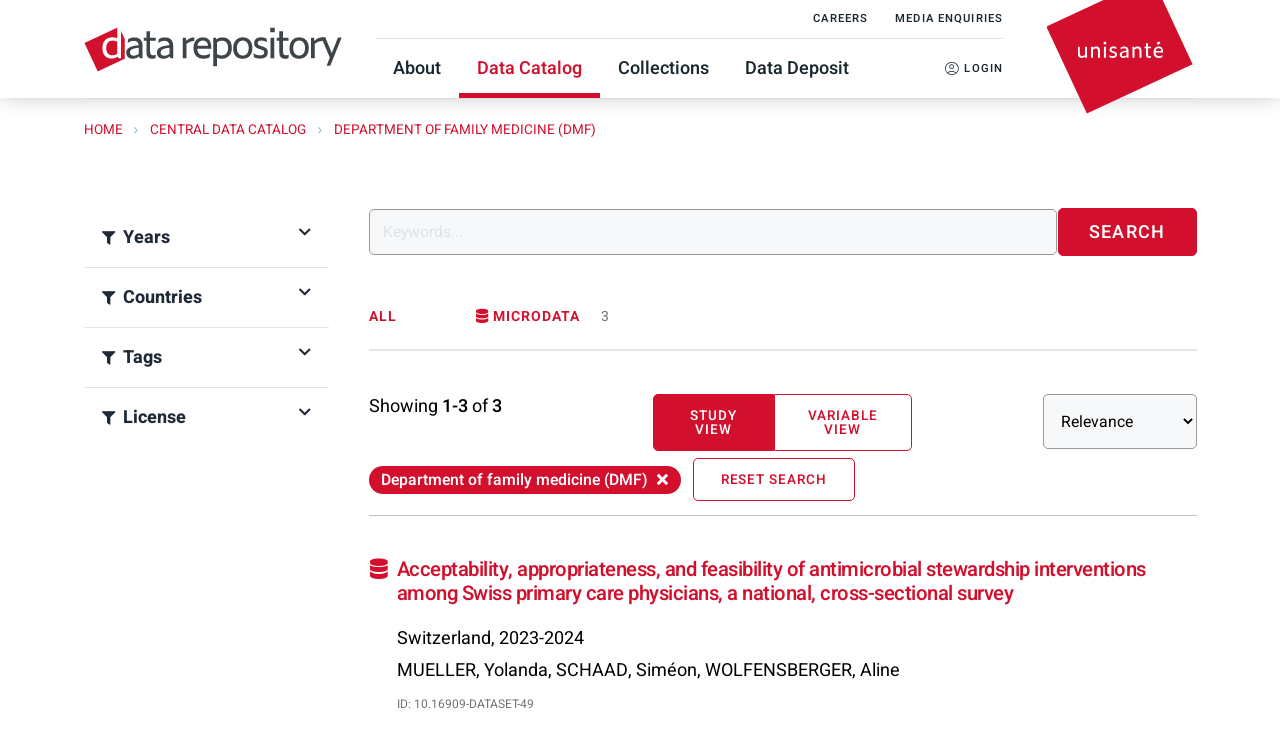

--- FILE ---
content_type: text/html; charset=UTF-8
request_url: https://data.unisante.ch/index.php/catalog/DMF
body_size: 68356
content:
<!DOCTYPE html>
<html lang="en">

<head>
    <meta charset="utf-8">
<meta http-equiv="X-UA-Compatible" content="IE=edge">
<meta name="viewport" content="width=device-width, initial-scale=1">

<title>Data Catalog - Unisanté Data repository</title>
<link rel="shortcut icon" href="https://data.unisante.ch/themes/unisante/favicon.ico" type="image/vnd.microsoft.icon" />
<link rel="icon" sizes="16x16" type="image/png" href="https://data.unisante.ch/themes/unisante/dist/favicons/favicon-16x16.png">
<link rel="icon" sizes="32x32" type="image/png" href="https://data.unisante.ch/themes/unisante/dist/favicons/favicon-32x32.png">
<link rel="icon" sizes="96x96" type="image/png" href="https://data.unisante.ch/themes/unisante/dist/favicons/favicon-96x96.png">

<link rel="apple-touch-icon" href="https://data.unisante.ch/themes/unisante/dist/favicons/favicon-120x120.png">
<link rel="apple-touch-icon" sizes="152x152" href="https://data.unisante.ch/themes/unisante/dist/favicons/favicon-152x152.png">
<link rel="apple-touch-icon" sizes="167x167" href="https://data.unisante.ch/themes/unisante/dist/favicons/favicon-167x167.png">
<link rel="apple-touch-icon" sizes="180x180" href="https://data.unisante.ch/themes/unisante/dist/favicons/favicon-180x180.png">


<link href="https://data.unisante.ch/themes/unisante/fontawesome/css/all.css" rel="stylesheet">
<link href="https://data.unisante.ch/themes/unisante/css/jquery.mmenu.all.css?v03212019" rel="stylesheet">

<!--<link rel="stylesheet" href="--><!--/css/main.css">-->
<link rel="stylesheet" href="https://data.unisante.ch/themes/unisante/dist/css/style.css?v1">

<link rel="stylesheet" href="https://data.unisante.ch/themes/unisante/css/custom.css?v1">
<link rel="stylesheet" href="https://data.unisante.ch/themes/unisante/css/custom2.css?v1">
<link rel="stylesheet" href="https://data.unisante.ch/themes/unisante/css/variables.css?v07042021">




<script src="https://data.unisante.ch/javascript/jquery/jquery.js"></script>
<script src="https://data.unisante.ch/themes/unisante/dist/js/scripts-nojquery.min.js"></script>
<script src="https://data.unisante.ch/themes/unisante/js/popper.min.js"></script>
<script src="https://data.unisante.ch/themes/unisante/js/bootstrap.min.js"></script>

<meta name="msapplication-TileColor" content="#ffffff">
<meta name="theme-color" content="#ffffff">

<script>
    var CI = {'base_url': 'https://data.unisante.ch/'};

    if (top.frames.length!=0) {
        top.location=self.document.location;
    }

    $(document).ready(function()  {
        /*global ajax error handler */
        $( document ).ajaxError(function(event, jqxhr, settings, exception) {
            if(jqxhr.status==401){
                window.location=CI.base_url+'/auth/login/?destination=catalog/';
            }
            else if (jqxhr.status>=500){
                alert(jqxhr.responseText);
            }
        });

    }); //end-document-ready

</script>


<script type="text/javascript" src="https://data.unisante.ch/javascript/jquery.history.min.js?v=022026"></script></head>
<body>


    <!-- site header -->
    <header id="main-header" class="sticky-top z-3">
    <div class="container">

        <div class="logo-subsite">
            <a class="subsite-identity-link" href="/" title="Data repository" rel="home">
                <img src="/themes/unisante/dist/images/logos/logo-data-repository.svg" class="img-fluid" alt="Unisanté | Data repository">
            </a>
        </div>

        <div class="menus">

            <div id="nav-mobile" onclick="openCloseNav()"></div>

            <nav class="top-nav">
                <div class="top-header">
                    <div class="top-header-container">
                        <ul class="top-menu">
                            <li>
                                <a href="https://emploi.unisante.ch" title="Careers" target="_blank">Careers</a>
                            </li>
                            <li>
                                <a class="" href="https://www.unisante.ch/medias" title="Media enquiries" target="_blank">Media enquiries</a>
                            </li>
                        </ul>
                    </div>
                </div>
            </nav>


            <nav id="main-subsite-menu">
                <div class="navigation-container">
                    <!-- Start menus -->

        <ul id="subsite-main-menu">
                                                        <li class="item ">
                <a  class="" href="https://data.unisante.ch/about">About</a>
            </li>            
                                                        <li class="item active">
                <a  class="active" href="https://data.unisante.ch/catalog">Data Catalog</a>
            </li>            
                                                        <li class="item ">
                <a  class="" href="https://data.unisante.ch/collections">Collections</a>
            </li>            
                                                        <li class="item ">
                <a  class="" href="https://data.unisante.ch/datadeposit">Data Deposit</a>
            </li>            
        
    </ul>
<!-- Close Menus -->                    <ul id="subsite-main-menu-right" class="simple-list">
                        
<li class="item submenu">
            <a class="connect" href="https://data.unisante.ch/auth/login">
            <span class="icon icon-profile-circle"></span>
            Login        </a>
    </li>
<!-- /row -->
                    </ul>
                </div>
            </nav>
        </div>

        <div class="logo-unisante">
            <a href="https://unisante.ch/" title="Unisanté" rel="home">
                <img src="/themes/unisante/dist/images/logos/logo-unisante-accent.svg" alt="Unisanté | Unisanté">
            </a>
        </div>
    </div>

    <div class="subsite-menu-mobile">
        <div class="main-navigation">
            <nav id="navigation-top">
                <!-- Start menus -->

        <ul id="subsite-main-menu">
                                                        <li class="item ">
                <a  class="" href="https://data.unisante.ch/about">About</a>
            </li>            
                                                        <li class="item active">
                <a  class="active" href="https://data.unisante.ch/catalog">Data Catalog</a>
            </li>            
                                                        <li class="item ">
                <a  class="" href="https://data.unisante.ch/collections">Collections</a>
            </li>            
                                                        <li class="item ">
                <a  class="" href="https://data.unisante.ch/datadeposit">Data Deposit</a>
            </li>            
        
    </ul>
<!-- Close Menus -->            </nav>
            <div>
                <nav id="navigation-bottom">
                    <ul id="account-menu">
                        
<li class="has-sub-menu ">
            <a class="connect" href="https://data.unisante.ch/auth/login">
            <span class="icon icon-profile-circle"></span>
            Login        </a>
    </li>
<!-- /row -->
                    </ul>
                </nav>
            </div>
        </div>
    </div>
</header>

    <div class="breadcrumbs-container">
        <div class="container">
            <nav role="navigation" aria-labelledby="system-breadcrumb" class="breadcrumbs ">
                <ul class="breadcrumbs__item">
                    	                    	                <li class="breadcrumbs__item">
                    <a href="https://data.unisante.ch//">
                        Home                    </a>
                </li>
            
        
                            	                <li class="breadcrumbs__item">
                    <a href="https://data.unisante.ch//catalog">
                        Central Data Catalog                    </a>
                </li>
            
        
                    
	                         <li class="breadcrumbs__item">
                    <a href="https://data.unisante.ch//catalog/DMF">
                        Department of family medicine (DMF)                    </a>
                </li>
            
        
                            </ul>
            </nav>
        </div>
    </div>

    <!-- page body -->
    <main id="main-content">
        <style>
    .disabled-facet{background:red;display: none;}
</style>
<!-- search/layout.php -->
<div class="container catalog-search-container">
	<form method="get" id="catalog-search-form">
		<input type="hidden" name="tab_type" id="tab_type" value=""/>
				<input type="hidden" name="page" id="page" value="1"/>
				<input type="hidden" name="view" id="view" value=""/>
		<input type="hidden" name="image_view" id="image_view" value=""/>

		

		<div class="row">

							<!--left side bar -->
				<div class="col-12 col-lg-3 col-md-4 mb-5">

					<nav class="navbar navbar-expand-sm navbar-expand-filters">

						<button class="navbar-toggler btn-block navbar-toggler-filter" type="button" data-toggle="collapse" data-target="#navbarSupportedContent" aria-controls="navbarSupportedContent" aria-expanded="false" aria-label="Toggle navigation">
							<span class="btn btn--filled btn--base btn--icon-none" style="font-size:12px"><i class="fa fa-sliders" aria-hidden="true"></i> Filters</span>
						</button>

						<div class="collapse navbar-collapse" id="navbarSupportedContent">

							<div class="filters-container">
																	<style>
    .ts-wrapper.form-control .ts-control, .ts-wrapper.form-control.single.input-active .ts-control, .ts-wrapper.form-select .ts-control, .ts-wrapper.form-select.single.input-active .ts-control {
        border: 1px solid #999 !important;
    }
</style>

<div id="filter-by-year" class="sidebar-filter wb-ihsn-sidebar-filter filter-by-year filter-box ">
    
    <div class="togglable">
        <a
        class="wb-filter-title collapsed"
        data-toggle="collapse"
        href="#facet-year"
        role="button" aria-expanded="false" aria-controls="facet-year"
        >
            <i class="fa fa-filter pe-2"></i>
            <span class="fw-bold text-capitalize">Years</span>
            <span class="float-end" >
            <i class="icon-toggle icon-collapsed float-end fa fa-chevron-down"></i>
            <i class="icon-toggle icon-expanded float-end fa fa-chevron-up"></i>
            </span>
        </a>

        <div class="wb-filter-subtitle clear-button-container clear-disabled" >
            <span><span class="selected-items"></span> selected  </span>
            <a class="btn btn-link btn-sm rounded clear lnk-filter-reset">Clear</a>
        </div>
    </div>

    <div id="facet-year" class="sidebar-filter-entries collapse">
            <div class="row">
            <div class="col-12 col-xl-6">
                <div class="form__group__select">
                    <label for="from" class="fw-bold text-capitalize">From</label>
                    <div class="select">
                        <select name="from" id="from"  class="form-select form-select--sm">
<option value=""> </option>
<option value="2025">2025</option>
<option value="2024">2024</option>
<option value="2023">2023</option>
<option value="2022">2022</option>
<option value="2021">2021</option>
<option value="2020">2020</option>
<option value="2019">2019</option>
<option value="2018">2018</option>
<option value="2017">2017</option>
<option value="2016">2016</option>
<option value="2015">2015</option>
<option value="2014">2014</option>
<option value="2013">2013</option>
<option value="2012">2012</option>
<option value="2011">2011</option>
<option value="2010">2010</option>
<option value="2009">2009</option>
<option value="2008">2008</option>
<option value="2007">2007</option>
<option value="2006">2006</option>
<option value="2005">2005</option>
<option value="2004">2004</option>
<option value="2003">2003</option>
<option value="2002">2002</option>
<option value="2001">2001</option>
<option value="2000">2000</option>
</select>
                    </div>
                </div>
            </div>
            <div class="col-12 col-xl-6">
                <div class="form__group__select">
                    <label for="to" class="fw-bold text-capitalize">To</label>
                    <div class="select">
                        <select name="to" id="to" class="form-select form-select--sm">
<option value=""> </option>
<option value="2025">2025</option>
<option value="2024">2024</option>
<option value="2023">2023</option>
<option value="2022">2022</option>
<option value="2021">2021</option>
<option value="2020">2020</option>
<option value="2019">2019</option>
<option value="2018">2018</option>
<option value="2017">2017</option>
<option value="2016">2016</option>
<option value="2015">2015</option>
<option value="2014">2014</option>
<option value="2013">2013</option>
<option value="2012">2012</option>
<option value="2011">2011</option>
<option value="2010">2010</option>
<option value="2009">2009</option>
<option value="2008">2008</option>
<option value="2007">2007</option>
<option value="2006">2006</option>
<option value="2005">2005</option>
<option value="2004">2004</option>
<option value="2003">2003</option>
<option value="2002">2002</option>
<option value="2001">2001</option>
<option value="2000">2000</option>
</select>
                    </div>
                </div>
            </div>
            </div>
    </div>

</div>
																																																			
<div id="filter-by-country" class="sidebar-filter wb-ihsn-sidebar-filter filter-box filter-by-country ">

    <!-- Card Header / Toggle -->
    <div class="togglable">
        <a
        class="wb-filter-title collapsed"
        data-toggle="collapse"
        href="#facet-country" role="button" aria-expanded="false" aria-controls="facet-country">
            <i class="fa fa-filter pe-2"></i>
            <span class="fw-bold text-capitalize">Countries</span>
            <span class="float-end" >
            <i class="icon-toggle icon-collapsed float-end fa fa-chevron-down"></i>
            <i class="icon-toggle icon-expanded float-end fa fa-chevron-up"></i>
            </span>
        </a>

        <div class="wb-filter-subtitle clear-button-container clear-disabled" >
            <span><span class="selected-items"></span> selected  </span>

<!--            <a class="btn btn-link btn-sm rounded clear lnk-filter-reset">Clear</a>-->
            <a class="badge badge--primary badge--sm badge--icon clear lnk-filter-reset d-inline-flex align-items-center justify-content-between">
                Clear
                <i class="fas fa-times"></i>
            </a>

<!--            <a class="btn btn--primary btn--sm  d-inline-flex align-items-center justify-content-between clear lnk-filter-reset">-->
<!--                <span class="badge__text">Clear</span>-->
<!--                <svg xmlns="http://www.w3.org/2000/svg" viewBox="0 0 24 24" class="badge__icon icon icon--base icon--Cancel "><path xmlns="http://www.w3.org/2000/svg" d="m17.153 7.066-4.8 4.801-4.779-4.779-.53.531 4.779 4.778-4.757 4.756.531.531 4.756-4.757 4.778 4.779.531-.53-4.779-4.779 4.801-4.8z"></path></svg>-->
<!--            </a>-->

        </div>
    </div>



    
    <div id="facet-country" class="sidebar-filter-entries collapse country-container items-container">
                <div class="mt-4 items-container ">
            
                                                                            <div class="form-group-checkbox mb-3">
                            <input class="form-check-input chk chk-country" type="checkbox" name="country[]"
                                   value="208"
                                   data-title="Switzerland"
                                   id="country-208"
                                >
                            <label class="form-check-label" for="country-208">
                                                                    Switzerland                                
                                                                    <span class="count">(3)</span>
                                                            </label>
                        </div>
                                    
                                                    </div>

    </div>
</div>
																																																			
<div id="filter-by-tag" class="sidebar-filter wb-ihsn-sidebar-filter filter-box filter-by-tag ">

    <!-- Card Header / Toggle -->
    <div class="togglable">
        <a
        class="wb-filter-title collapsed"
        data-toggle="collapse"
        href="#facet-tag" role="button" aria-expanded="false" aria-controls="facet-tag">
            <i class="fa fa-filter pe-2"></i>
            <span class="fw-bold text-capitalize">Tags</span>
            <span class="float-end" >
            <i class="icon-toggle icon-collapsed float-end fa fa-chevron-down"></i>
            <i class="icon-toggle icon-expanded float-end fa fa-chevron-up"></i>
            </span>
        </a>

        <div class="wb-filter-subtitle clear-button-container clear-disabled" >
            <span><span class="selected-items"></span> selected  </span>

<!--            <a class="btn btn-link btn-sm rounded clear lnk-filter-reset">Clear</a>-->
            <a class="badge badge--primary badge--sm badge--icon clear lnk-filter-reset d-inline-flex align-items-center justify-content-between">
                Clear
                <i class="fas fa-times"></i>
            </a>

<!--            <a class="btn btn--primary btn--sm  d-inline-flex align-items-center justify-content-between clear lnk-filter-reset">-->
<!--                <span class="badge__text">Clear</span>-->
<!--                <svg xmlns="http://www.w3.org/2000/svg" viewBox="0 0 24 24" class="badge__icon icon icon--base icon--Cancel "><path xmlns="http://www.w3.org/2000/svg" d="m17.153 7.066-4.8 4.801-4.779-4.779-.53.531 4.779 4.778-4.757 4.756.531.531 4.756-4.757 4.778 4.779.531-.53-4.779-4.779 4.801-4.8z"></path></svg>-->
<!--            </a>-->

        </div>
    </div>



    
    <div id="facet-tag" class="sidebar-filter-entries collapse tag-container items-container">
                <div class="mt-4 items-container ">
            
                                                                            <div class="form-group-checkbox mb-3">
                            <input class="form-check-input chk chk-tag" type="checkbox" name="tag[]"
                                   value="CC-BY"
                                   data-title="CC-BY"
                                   id="tag-CC-BY"
                                >
                            <label class="form-check-label" for="tag-CC-BY">
                                                                    CC-BY                                
                                                                    <span class="count">(1)</span>
                                                            </label>
                        </div>
                                    
                                                    </div>

    </div>
</div>
																																		
<div id="filter-by-dtype" class="sidebar-filter wb-ihsn-sidebar-filter filter-box filter-by-dtype ">

    <!-- Card Header / Toggle -->
    <div class="togglable">
        <a
        class="wb-filter-title collapsed"
        data-toggle="collapse"
        href="#facet-dtype" role="button" aria-expanded="false" aria-controls="facet-dtype">
            <i class="fa fa-filter pe-2"></i>
            <span class="fw-bold text-capitalize">License</span>
            <span class="float-end" >
            <i class="icon-toggle icon-collapsed float-end fa fa-chevron-down"></i>
            <i class="icon-toggle icon-expanded float-end fa fa-chevron-up"></i>
            </span>
        </a>

        <div class="wb-filter-subtitle clear-button-container clear-disabled" >
            <span><span class="selected-items"></span> selected  </span>

<!--            <a class="btn btn-link btn-sm rounded clear lnk-filter-reset">Clear</a>-->
            <a class="badge badge--primary badge--sm badge--icon clear lnk-filter-reset d-inline-flex align-items-center justify-content-between">
                Clear
                <i class="fas fa-times"></i>
            </a>

<!--            <a class="btn btn--primary btn--sm  d-inline-flex align-items-center justify-content-between clear lnk-filter-reset">-->
<!--                <span class="badge__text">Clear</span>-->
<!--                <svg xmlns="http://www.w3.org/2000/svg" viewBox="0 0 24 24" class="badge__icon icon icon--base icon--Cancel "><path xmlns="http://www.w3.org/2000/svg" d="m17.153 7.066-4.8 4.801-4.779-4.779-.53.531 4.779 4.778-4.757 4.756.531.531 4.756-4.757 4.778 4.779.531-.53-4.779-4.779 4.801-4.8z"></path></svg>-->
<!--            </a>-->

        </div>
    </div>



    
    <div id="facet-dtype" class="sidebar-filter-entries collapse dtype-container items-container">
                <div class="mt-4 items-container ">
            
                                                                            <div class="form-group-checkbox mb-3">
                            <input class="form-check-input chk chk-dtype" type="checkbox" name="dtype[]"
                                   value="3"
                                   data-title="Licensed data files"
                                   id="dtype-3"
                                >
                            <label class="form-check-label" for="dtype-3">
                                                                    Licensed data files                                
                                                            </label>
                        </div>
                                                                                <div class="form-group-checkbox mb-3">
                            <input class="form-check-input chk chk-dtype" type="checkbox" name="dtype[]"
                                   value="7"
                                   data-title="Open data access"
                                   id="dtype-7"
                                >
                            <label class="form-check-label" for="dtype-7">
                                                                    Open data access                                
                                                            </label>
                        </div>
                                    
                                                    </div>

    </div>
</div>
															</div>
						</div>
					</nav>

				</div>
				<!-- end left side bar -->
			


			<!-- listing page -->
			<div class="col-lg-9 col-md-8">

									<!--search bar-->
					<div class="nada-search-box wb-controls-wrapper">
    <div class="row mb-5 justify-content-center align-items-center">
        <div class="col">
            <input class="form-control" type="search" id="search-keywords" name="sk" value="" placeholder="Keywords...">
        </div>
        <div class="ms-2 col-auto">
            <button class="btn btn--primary btn-search-submit" type="submit" id="submit_search">Search</button>
            <a href="https://data.unisante.ch/catalog/DMF" class="close clear-search-button" aria-label="Close">
                <span aria-hidden="true">&times;</span>
            </a>
        </div>
        <span class="keyword-suggestions"></span>
    </div>    
</div>
											<!-- data types nav tabs -->
						<div class="mb-6">
    <ul class="tabs">
        <li class="tab-link">
            <a class="dataset-type-tab dataset-type-tab-all nav-link active" data-value="" href="#">All            <span class="type-count-all">&nbsp;</span>
            </a>
        </li>
                                        <li class="tab-link">
                <a class="dataset-type-tab dataset-type-tab-survey nav-link " data-value="survey" href="https://data.unisante.ch/catalog/DMF?tab_type=survey">
                    <i class="fas fa-database" aria-hidden="true"></i>                    Microdata                                                                    <span class="type-count"> 3 </span>
                                    </a>
            </li>
            </ul>
</div>									
				<div id="search-result-container">
					



<div class="row mb-3">
    <div class="col-12 col-md-12 mt-2 mt-md-0 ">
        <div class="filter-action-bar row">
                                
                <div class="search-count col-md-4 text-md-left mb-2 mb-md-0 pt-2">
                    Showing <b>1-3</b> of <b>3</b>                </div>

                <div class="col mt-1 wb-search-toggle">
                    <div class="btn-group" >
                        <button type="button" class="btn btn--sm btn--primary" data-value="s" >Study view</button>
                        <a class="btn btn--sm btn--secondary" href="https://data.unisante.ch/catalog/DMF?view=v">Variable view</a>
                    </div>
                </div>

                
                <div class="col mt-1 wb-search-sort">
                    <div class="form-inline float-end ">
                            <span class="sort-by-title d-none d-sm-block"></span>
                            <div class="select">
                                <select class="filter-list selectdpicker form-select-simple" id="sort-by-select">
                                    <option value="relevance"  data-sort="desc"  >Relevance</option>
                                    <option value="popularity"  data-sort="desc" >Popularity</option>
                                    <option value="year" data-sort="desc" >Year (Recent &uarr;)</option>
                                    <option value="year" data-sort="asc" >Year (Oldest &darr;)</option>
                                    <option value="title" data-sort="asc" >Title (A-Z)</option>
                                    <option value="title" data-sort="desc" >Title (Z-A)</option>
                                    <option value="country" data-sort="asc" >Country (A-Z)</option>
                                    <option value="country" data-sort="desc" >Country (Z-A)</option>
                                </select>
<!--                                <div class="select__icon"><svg role="presentation" aria-hidden="true" viewBox="0 0 24 24"><path d="m5.706 10.015 6.669 3.85 6.669-3.85.375.649-7.044 4.067-7.044-4.067z"></path></svg></div>-->
                            </div>
                                            </div>
                </div>                  
                        </div>

    </div>    
</div>

<div class="active-filters-container mb-2">
        
            <div class="active-filters">
               		        
			        
			        
			        
			        
			        
			        
			        
	    
                <a href="https://data.unisante.ch/catalog"><span class="badge badge-primary wb-badge-close repo remove-filter-x repo" data-type="repo" data-value="">Department of family medicine (DMF)<i class="fa fa-close fas fa-times"></i></span></a>
        
    
    
        
    
    
    
    
    
    
    
                <a href="https://data.unisante.ch/catalog" class="btn btn--secondary btn--base btn--icon-none btn--sm">Reset search</a>
        </div>        
    </div>    


<!--<script>-->
<!--    window.onload = function() {-->
<!--        console.log('INIT ON LOAD');-->
<!--        let test = document.getElementById("sort-by-select").tomselect.refreshItems();-->
<!--        console.log('testtest', test.refreshItems());-->
<!--    };-->
<!--</script>-->
<hr/>


<input type="hidden" name="sort_by" id="sort_by" value=""/>
<input type="hidden" name="sort_order" id="sort_order" value=""/>
<input type="hidden" name="ps" id="ps" value="15"/>
<input type="hidden" name="repo" id="repo" value="DMF"/>
<input type="hidden" name="sid" id="sid" value=""/>



<div id="surveys">
    <span class="result-types-summary">
        <span class="type-summary" data-types='{&quot;survey&quot;:&quot;3&quot;}'>
                    </span>
    </span>
    
    <div class="survey-row border-bottom pb-3 mb-2 " data-url="https://data.unisante.ch/catalog/48" >

                <div class="row">
            <div class="col-md-12">
                <h5 class="wb-card-title title">
                    <a href="https://data.unisante.ch/catalog/48"  title="Acceptability, appropriateness, and feasibility of antimicrobial stewardship interventions among Swiss primary care physicians, a national, cross-sectional survey" class="txt-color-main" >
                        <i class="fa fa-database fa-nada-icon wb-title-icon"></i>
                        <span>
                            Acceptability, appropriateness, and feasibility of antimicrobial stewardship interventions among Swiss primary care physicians, a national, cross-sectional survey                                                    </span>
                    </a>
                </h5>

                <div class="study-country">
                                                Switzerland,                                                            2023-2024                </div>
                <div class="sub-title">
                                        <div>
                        <span class="study-by">MUELLER, Yolanda, SCHAAD, Siméon, WOLFENSBERGER, Aline</span>
                    </div>
                    
                    <!--                        <span class="owner-collection collection-link me-3">--><!--:-->
                        <!--                            --><!--                        </span>-->
                                    </div>
                <div class="survey-stats">
                <span class="study-idno">
                        <span class="wb-label">ID:</span> <span class="text-dark wb-value">10.16909-DATASET-49</span>
                    </span>

                    <!--                    <span><span class="wb-label">--><!--:</span> <span class="wb-value">--><!--</span></span>-->
<!--                    --><!--                        <span><span class="wb-label">--><!--:</span> <span class="wb-value">--><!--</span></span>-->
<!--                    -->                    

                    <!--                    --><!--                        <span>-->
<!--                            <span class="wb-label">--><!--:</span> <a title="--><!--" href="--><!--">--><!--</a>-->
<!--                        </span>                    -->
<!--                    -->                </div>

                                                <div class="wb-license-classification">
                    <a href="https://data.unisante.ch/catalog/48/get-microdata">
                    <span class="badge badge--light wb-data-access wb-badge btn-data-license-open" title="link_data_open_hover">
                        <i class="icon-da-sm icon-da-open" ></i> <span class="">Open data access</span>
                    </span>
                    </a>

                    
                                    </div>
                
                            </div>

            
                                                
            

        </div>
    </div> <!-- /.    row -->

    
    <div class="survey-row border-bottom pb-3 mb-2 " data-url="https://data.unisante.ch/catalog/33" >

                <div class="row">
            <div class="col-md-12">
                <h5 class="wb-card-title title">
                    <a href="https://data.unisante.ch/catalog/33"  title="Infection prevention and control measures implemented in Sentinella practices in 2019 and 2021" class="txt-color-main" >
                        <i class="fa fa-database fa-nada-icon wb-title-icon"></i>
                        <span>
                            Infection prevention and control measures implemented in Sentinella practices in 2019 and 2021                                                    </span>
                    </a>
                </h5>

                <div class="study-country">
                                                Switzerland,                                                            2019-2021                </div>
                <div class="sub-title">
                                        <div>
                        <span class="study-by">Mueller, Yolanda</span>
                    </div>
                    
                    <!--                        <span class="owner-collection collection-link me-3">--><!--:-->
                        <!--                            --><!--                        </span>-->
                                    </div>
                <div class="survey-stats">
                <span class="study-idno">
                        <span class="wb-label">ID:</span> <span class="text-dark wb-value">10.16909-dataset-29</span>
                    </span>

                    <!--                    <span><span class="wb-label">--><!--:</span> <span class="wb-value">--><!--</span></span>-->
<!--                    --><!--                        <span><span class="wb-label">--><!--:</span> <span class="wb-value">--><!--</span></span>-->
<!--                    -->                    

                    <!--                    --><!--                        <span>-->
<!--                            <span class="wb-label">--><!--:</span> <a title="--><!--" href="--><!--">--><!--</a>-->
<!--                        </span>                    -->
<!--                    -->                </div>

                                                <div class="wb-license-classification">
                    <a href="https://data.unisante.ch/catalog/33/get-microdata">
                    <span class="badge badge--light wb-data-access wb-badge btn-data-license-open" title="link_data_open_hover">
                        <i class="icon-da-sm icon-da-open" ></i> <span class="">Open data access</span>
                    </span>
                    </a>

                    
                                    </div>
                
                            </div>

            
                                                
            

        </div>
    </div> <!-- /.    row -->

    
    <div class="survey-row border-bottom pb-3 mb-2 " data-url="https://data.unisante.ch/catalog/26" >

                <div class="row">
            <div class="col-md-12">
                <h5 class="wb-card-title title">
                    <a href="https://data.unisante.ch/catalog/26"  title="Standardised brief geriatric evaluation versus routine care for preventing functional decline in general practice: a pragmatic cluster-randomised trial, AGE3" class="txt-color-main" >
                        <i class="fa fa-database fa-nada-icon wb-title-icon"></i>
                        <span>
                            Standardised brief geriatric evaluation versus routine care for preventing functional decline in general practice: a pragmatic cluster-randomised trial, AGE3                                                    </span>
                    </a>
                </h5>

                <div class="study-country">
                                                Switzerland,                                                            2016-2020                </div>
                <div class="sub-title">
                                        <div>
                        <span class="study-by">Mueller, Yolanda, Schwarz, Joëlle, Monod, Stéphanie, Locatelli, Isabella, Senn, Nicolas</span>
                    </div>
                    
                    <!--                        <span class="owner-collection collection-link me-3">--><!--:-->
                        <!--                            --><!--                        </span>-->
                                    </div>
                <div class="survey-stats">
                <span class="study-idno">
                        <span class="wb-label">ID:</span> <span class="text-dark wb-value">10.16909-DATASET-23</span>
                    </span>

                    <!--                    <span><span class="wb-label">--><!--:</span> <span class="wb-value">--><!--</span></span>-->
<!--                    --><!--                        <span><span class="wb-label">--><!--:</span> <span class="wb-value">--><!--</span></span>-->
<!--                    -->                    

                    <!--                    --><!--                        <span>-->
<!--                            <span class="wb-label">--><!--:</span> <a title="--><!--" href="--><!--">--><!--</a>-->
<!--                        </span>                    -->
<!--                    -->                </div>

                                                <div class="wb-license-classification">
                    <a href="https://data.unisante.ch/catalog/26/get-microdata">
                    <span class="badge badge--light wb-data-access wb-badge btn-data-license-licensed" title="Data request form">
                        <i class="icon-da-sm icon-da-licensed" ></i> <span class="">Licensed data files</span>
                    </span>
                    </a>

                    
                                    </div>
                
                            </div>

            
                                                
            

        </div>
    </div> <!-- /.    row -->

</div>
    <div class="nada-pagination border-top-none">
        <div class="row mt-3 mb-3 d-flex align-items-lg-center">

            <div class="col-12 col-md-3 col-lg-4 mb-2 mb-md-0">
                Showing <b>1-3</b> of <b>3</b>            </div>

            <div class="col-12 col-md-9 col-lg-8 d-flex justify-content-center justify-content-lg-end text-center">
                <nav aria-label="Page navigation">
                                    </nav>
            </div>
        </div>

    </div>

    <!-- set per page items size-->
    <div id="items-per-page" class="items-per-page light switch-page-size mb-8 mt-3">
        <small>
            Select number of records to show per page:
            <span class="link--primary nada-btn change-page-size" data-value="15">15</span>
            <span class="link--primary nada-btn change-page-size" data-value="30">30</span>
            <span class="link--primary nada-btn change-page-size" data-value="50">50</span>
            <span class="link--primary nada-btn change-page-size" data-value="100">100</span>
        </small>
    </div>

    <!-- TODO: Enable the tooltips in this page. Move it in a common place -->
    <script>
        $(function () {
            $('[data-toggle="tooltip"]').tooltip()
        })
    </script>				</div>

			</div>
			<!-- end listing-->




		</div>
	</form>

</div>


<!-- variable comparison -->
<div class="variable-comparison-popup-backdrop wb-collapsed" ></div>
<div class="fixed-bottom variable-comparison-popup wb-collapsed" style="display:none;">

	<div class="container pt-2 mt-4 mb-3 d-none d-md-block" >
		<div class="row wb-var-panel">
			<div class="col-12 wb-var-title">
				<div class="align-middle mt-2">
					Compare variables					<span class="var-in-cart badge badge-light"></span>
				</div>
				<div>
					<i class="fa fa-angle-up wb-var-handler-up"></i>
					<i class="fa fa-angle-down wb-var-handler-down"></i>
				</div>
			</div>
			<div class="col-12 var-list wb-var-body">

				<!--<span class="var-box">
				<i class="fa fa-address-card" aria-hidden="true"></i>
				<i class="fa fa-window-close faclose var-remove" aria-hidden="true"></i>
				</span>-->

			</div>
			<div class="col-12 wb-var-actions">
				<div class="align-middle mt-2 d-flex justify-content-between">
					<button class="btn btn--secondary btn--sm clear-variables">Clear</button>
					<a target="_blank" class="btn btn--primary btn--sm " href="https://data.unisante.ch/catalog/compare">Compare</a>
				</div>
			</div>
		</div>
	</div>
</div>
<!-- end variable comparison -->





<script>
    //translations
    var i18n=
        {
            'searching':"Searching, please wait...",
            'loading':"Loading, please wait...",
            'invalid_year_range_selected':"Invalid year range selected.",
            'topic_selected':"topic selected",
            'topics_selected':"topics selected",
            'collection_selected':"collection selected",
            'collections_selected':"collections selected",
            'country_selected':"country selected",
            'countries_selected':"countries selected",
            'cancel':"Cancel",
            'apply_filter':"Apply filter",
            'clear':"Clear",
            'js_compare_variables_selected':"variables selected from",
            'js_compare_studies_selected':"studies",
            'js_compare_variable_select_atleast_2':"Select two or more variables to compare",
            'js_compare_variable_max_limit':"You have selected the maximum variables to compare",
            'selected':"selected"
        };

    $(".variable-comparison-popup .wb-var-title" ).click(function() {
        $(".variable-comparison-popup" ).toggleClass("wb-collapsed");
    });

    //cookie helper functions
    //source: http://www.quirksmode.org/js/cookies.html
    function createCookie(name,value,days) {
        if (days) {
            var date = new Date();
            date.setTime(date.getTime()+(days*24*60*60*1000));
            var expires = "; expires="+date.toGMTString();
        }
        else var expires = "";
        document.cookie = name+"="+value+expires+"; path=/";
    }

    function readCookie(name) {
        var nameEQ = name + "=";
        var ca = document.cookie.split(';');
        for(var i=0;i < ca.length;i++) {
            var c = ca[i];
            while (c.charAt(0)==' ') c = c.substring(1,c.length);
            if (c.indexOf(nameEQ) == 0) return c.substring(nameEQ.length,c.length);
        }
        return null;
    }

    function eraseCookie(name) {
        createCookie(name,"",-1);
    }

    function compare_var_summary(){
        var sel_items=readCookie("variable-compare");

        if(sel_items==null || sel_items==''){
            sel_items=Array();
        }
        else{
            sel_items=sel_items.split(",");
        }

        //get unique study count
        var studies=[];
        for (var i = 0; i < sel_items.length; i++) {
            if(sel_items[i].indexOf("/") !== -1){
                var item=sel_items[i].split("/");
                if($.inArray(item[0], studies)==-1){
                    studies.push(item[0]);
                }
            }
        }//end-for

        if(sel_items.length==0){
            $(".variables-found .var-compare-summary").html( i18n.js_compare_variable_select_atleast_2);
        }
        else{
            $(".variables-found .var-compare-summary").html( sel_items.length + " " + i18n.js_compare_variables_selected + " " + studies.length + " " + i18n.js_compare_studies_selected);
        }
    }


    function get_selected_variables(){
        var sel_items=readCookie("variable-compare");

        if(sel_items==null || sel_items==''){
            sel_items=Array();
        }
        else{
            sel_items=sel_items.split(",");
        }

        return sel_items;
    }

    function update_compare_variable_list(action,value){
        var sel_items=readCookie("variable-compare");

        if(sel_items==null || sel_items==''){
            sel_items=Array();
        }
        else{
            sel_items=sel_items.split(",");
        }

        switch(action)
        {
            case 'add':
                if(sel_items.length>9){
                    alert(i18n.js_compare_variable_max_limit);
                    return false;
                }
                if($.inArray(value, sel_items)==-1){
                    sel_items.push(value);
                }
                break;

            case 'remove':
                var index_matched=$.inArray(value, sel_items);
                if(index_matched>-1){
                    sel_items.splice(index_matched,1);
                }
                break;

            case 'remove-all':
                eraseCookie("variable-compare");return;
                break;
        }

        //update cookie
        createCookie("variable-compare",sel_items,1);
    }

    //toggle compare variable popup
    function compare_variable_popup_toggle(){
        vars=get_selected_variables();
        if(vars.length>0){
            $(".variable-comparison-popup").show();
        }else{
            $(".variable-comparison-popup").hide();
        }
    }

    //create variable item
    function compare_variable_popup_update(){

        vars=get_selected_variables();
        /*$(".variable-comparison-popup").addClass("wb-updating");
        setTimeout(function() {
            $(".variable-comparison-popup").removeClass("wb-updating");
        }, 1000);*/

        $(".variable-comparison-popup .var-list").html("Loading...");

        $.get(CI.base_url + '/catalog/variable_cart', function(data) {
            $(".variable-comparison-popup .var-list").html("");

            /*for(var i=0;i < vars.length;i++) {
                var var_info=vars[i].split("/");
                var url=encodeURI(CI.base_url + '/catalog/' + var_info[0] + '/variable/' + var_info[1]);
                var var_id=vars[i].replace("/","__");

                var html =`<span class="var-box" id="var-${var_id}" data-value="${vars[i]}">
                    <!--<a target="_blank" href="${url}"><i class="fa fa-address-card" aria-hidden="true"></i></a>-->
                    <a class="text-white" target="_blank" href="${url}">EVENT_ID_CNTRY</a>
                    <i class="fa fa-window-close faclose var-remove" aria-hidden="true" data-value="${vars[i]}"></i>
                </span>`;

                $(".variable-comparison-popup .var-list").append(html);
            }*/

            if(data.length<1){
                update_compare_variable_list("remove-all");
                compare_variable_popup_toggle();
            }

            for(var i=0;i < data.length;i++) {
                var row=data[i];
                var url=encodeURI(CI.base_url + '/catalog/' + row['sid'] + '/variable/' + row['vid']);

                var html =`<div class="var-box" id="var-${row['sid']}__data['vid']" data-value="${row['sid']}/${row['vid']}">
                    <!--<a target="_blank" href="${url}"><i class="fa fa-address-card" aria-hidden="true"></i></a>-->
                    <a class="text-white fw-bold var-name dlg link" target="_blank" data-url="${url}" href="${url}">${row['name']}</a>
                    <div class="text-light var-description">${row['idno']}</div>
                    <i class="fa fa-times faclose var-remove" aria-hidden="true" data-value="${row['sid']}/${row['vid']}"></i>
                </div>`;

                $(".variable-comparison-popup .var-list").append(html);
            }

            $(".variable-comparison-popup .var-in-cart").html(data.length);
        })
            .fail(function() {
                console.log("error");
            })


    }

    //remove all variables
    function compare_variable_clear(){
        eraseCookie("variable-compare");
        compare_variable_popup_update();
        compare_variable_popup_toggle();
        return;
    }

    function compare_variable_refresh_selection(){
        vars=get_selected_variables();
        //uncheck all
        $(".compare").prop( "checked", false );

        //check selected only
        for(var i=0;i < vars.length;i++) {
            $(".compare[value='"+vars[i]+"']").prop("checked",true);
        }

        compare_variable_popup_update();
    }


    //update selected variables on page/tab changes
    $(document).on('visibilitychange', function() {

        if(document.visibilityState == 'visible') {
            compare_variable_refresh_selection();
        }
    });

    $(document).ready(function(){
        compare_variable_popup_update();
        compare_variable_popup_toggle();
    });

    function toggle_clear(el){

        if ($(el).closest(".items-container").find(".chk:checked").length >0){
            $(el).closest(".sidebar-filter").find(".clear-button-container").removeClass("clear-disabled").addClass("clear-enabled");
            $(el).closest(".sidebar-filter").find(".clear-button-container").find(".selected-items").text($(el).closest(".items-container").find(".chk:checked").length);
        }else{
            $(el).closest(".sidebar-filter").find(".clear-button-container").removeClass("clear-enabled").addClass("clear-disabled");
        }
    }

    function init_facet_stats(el){
        let selected_items=$(el).find(".items-container").find(".chk:checked").length;
        let total_items=$(el).find(".items-container").find(".chk").length;

        if (selected_items >0){
            $(el).closest(".sidebar-filter").find(".clear-button-container").removeClass("clear-disabled").addClass("clear-enabled");
            $(el).closest(".sidebar-filter").find(".clear-button-container").find(".selected-items").text(selected_items);
            $(el).closest(".sidebar-filter").find(".clear-button-container").find(".total-items").text(total_items);
        }else{
            $(el).closest(".sidebar-filter").find(".clear-button-container").removeClass("clear-enabled").addClass("clear-disabled");
        }
    }

    //toggle checkboxes on page load
    function refresh_facet_options(){
        jQuery.each($(".sidebar-filter"), function( i, el ) {
            init_facet_stats($(el));
        });
    }

    $(function() {
        refresh_facet_options();
    });


    //clear variable selection
    $(document.body).on("click",".clear-variables", function(){
        compare_variable_clear();
        compare_variable_refresh_selection();
        return false;
    });

    $(document.body).on("click",".var-remove", function(e){
        let id=$(this).attr('data-value');
        $(".compare[value='"+id+"']").trigger("click");
        update_compare_variable_list("remove",id);
        compare_variable_refresh_selection();
        return false;
    });


    $(document).ready(function() {
        var page_first_load=true;
        toggle_reset_search_button();
        var State=History.getState();

        if(!State.data.page_state_data){
            page_first_load=false;
            let search_state=serialize_form();
            let page_state_data={
                'search_options': $("#catalog-search-form").serializeArray(),
                'search_results': null
            };
            History.replaceState({state:search_state,page_state_data}, document.title, "?"+search_state);
        }else{
            load_current_state();
            toggle_reset_search_button();
        }


        function reset_page(){
            $("#page").val(1);
        }

        //submit search form
        $(document.body).on("click","#submit_search", function(){
            $("#sort_by").val("");
            reset_page();
            change_state();
            return false;
        });


        //change page size
        $(document.body).on("click",".change-page-size", function(){
            ps=$(this).attr("data-value");
            $("#page").val(1);
            $("#ps").val(ps);
            change_state();
        });



        $(document.body).on("click",".remove-filter", function(){

            name=$(this).attr("data-type");
            value=$(this).attr("data-value");

            el_name="[name='" + name + "']," + "[name='" + name + "[]']";
            elements=$(el_name);

            if (name=="sid"){
                $("#sid").val("");
            }

            if (name=='years'){
                $("#from").val("");
                $("#to").val("");
            }

            if (elements.length>0){
                if (elements.prop("type")=='checkbox'){
                    named_el=$("[name='" + name + "'][value='"+value+"']");
                    named_el.trigger('click');
                }
                else if(elements.prop("type")=='text' || elements.prop("tagName").toLowerCase()=='select'){
                    elements.prop("value",'');
                }
            }


            $(this).hide();
            change_state();

        });


        function search(){
            search_state=$("#catalog-search-form").serialize();
            $( "#search-result-container" ).html('Loading, please wait...');

            $.get('https://data.unisante.ch/catalog/search?'+search_state, function( data ) {
                $( "#search-result-container" ).html( data );
                let page_state_data={
                    'search_options': $("#catalog-search-form").serializeArray(),
                    'search_results': null
                };

                //reset nav-tabs
                $(".dataset-type-tab").find(".type-count").html("0");

                //update nav-tabs
                let types_summary=$(".type-summary").attr("data-types");

                if(types_summary){
                    types_summary=JSON.parse(types_summary);
                    jQuery.each(types_summary, function(data_type, counts ) {
                        $(".dataset-type-tab-"+data_type).find(".type-count").html(parseInt(counts).toLocaleString());
                    });
                }

            });
        }


        //call this for search
        function change_state(){
            let search_state=serialize_form(); //don't include empty elements
            let page_state_data={
                'search_options': $("#catalog-search-form").serializeArray(),
                'search_results': null
            };

            History.pushState({state:search_state,page_state_data}, document.title + '/search - ' + search_state, "?"+search_state);
        }

        function serialize_form(){
            return  $("#catalog-search-form :input").filter(function(index, element) {
                return $(element).val() != '';
            }).serialize();
        }


        //sort dropdown
        $(document.body).on("change","#sort-by-select", function(){
            let sort_order=$(this).find(':selected').data('sort');
            let sort_by=$(this).val();
            $("#sort_by").val(sort_by);
            $("#sort_order").val(sort_order);
            change_state();
        });

        $(document.body).on("click",".dataset-type-tab", function(){
            $( ".chk-type").prop("checked",false);
            el=$("[name='type[]'][value='"+ $(this).attr("data-value") +"']");
            el.prop("checked",true);
            reset_page();
            $( "#tab_type" ).val($(this).attr("data-value"));
            window.location.href='https://data.unisante.ch/catalog/DMF?'+serialize_form();
            return false;
        });

        //pagination link
        $(document.body).on("click",".pagination .page-link", function(){
            $( "#page" ).val($(this).attr("data-page"));
            change_state();
            return false;
        });

        //check/select filter
        $(document.body).on("change",".filters-container .chk, .filters-container select", function(){
            reset_page();
            change_state();
            toggle_clear(this);
        });

        //clear filter
        $(document.body).on("click",".filters-container .lnk-filter-reset", function(){
            $(this).closest(".filter-box").find(".chk").prop("checked",false);
            change_state();
            toggle_clear(this);
        });

        $(document.body).on("keypress",".search-keywords", function(e){
            var code = e.keyCode;
            toggle_reset_search_button();
            if(code==13){
                $('#submit_search').trigger("click");
                return false;
            }
        });



        History.Adapter.bind(window,'statechange',function(){ // Note: We are using statechange instead of popstate
            var State = History.getState(); // Note: We are using History.getState() instead of event.state
            //$( "#catalog-search-form" ).html( State.data.data );
            window.data=State.data;
            //$( "#search-result-container" ).html(State.data.search_results);

            load_current_state();
        });



        function load_current_state(){
            if(page_first_load==true){
                page_first_load=false;
                return;
            }

            var State=History.getState();

            if(!State.data.page_state_data){
                return false;
            }

            reset_all_filters();
            jQuery.each(State.data.page_state_data.search_options, function( i, field ) {
                elements=$("[name='" + field.name + "']");

                if (elements.prop("type")=='checkbox'){
                    named_el=$("[name='" + field.name + "'][value='"+field.value+"']");
                    named_el.prop("checked",true);
                }
                else if(elements.prop("type")=='text' || elements.prop("tagName").toLowerCase()=='select'){
                    elements.prop("value",field.value);
                }
            });

            //only time search function should be called
            search();
        }


        function reset_all_filters(){
            //uncheck all checkboxes
            $(".filters-container .chk").prop("checked",false);

            //reset  select
            $(".filter-container .form-control").prop("value",'');
        }

        function toggle_reset_search_button(){
            if (!$("#search-keywords").val()){
                $(".clear-search-button").hide();
            }
            else{
                $(".clear-search-button").show();
            }
        }


        //show/hide study sub-variable search
        $(document.body).on("click",".vsearch", function(event){
            event.stopPropagation();
            $(this).parent().toggleClass("expand");
            var result=$(this).parent().find(".vsearch-result");
            if (result.html()!='' ){
                result.empty().hide();
            }
            else{
                result.show().html('<span class="fa fa-circle-o-notch fa-spin fa-2x text-primary"></span><span>Loading</span>').load($(this).prop("href"), function(data){

                    //attach compare handlers
                    //variable_compare_handlers();
                });
                //result.parent().find(".open-close").prop("src",'images/arrow_down.gif');
            }
            //compare_var_summary();
            return false;
        })


        //show variable details in a modal dialog
        $(document.body).on("click",".variable-list .vrow .link", function(event){
            event.stopPropagation();

            var vrow=$(this).closest(".vrow");
            var target='';
            if(typeof $(vrow).attr("data-url-target") != 'undefined'){
                target=$(vrow).attr("data-url-target");
            }
            if(target==''){
                window.location=$(vrow).attr("data-url");
            }
            else{
                window.simple_dialog("dialog_id",$(vrow).attr("data-title"),$(vrow).attr("data-url"));return false;
            }
        });

        //variable info for compare variable
        $(document.body).on("click",".var-box .var-name", function(event){
            event.stopPropagation();
            window.simple_dialog("dialog_id",$(this).text(),$(this).attr("href"));return false;
        });



        /////////////////////////////////////////////////////////////////////////////////////////////
        // simple dialog
        /////////////////////////////////////////////////////////////////////////////////////////////
        window.simple_dialog=function simple_dialog(dialog_id,title,data_url){
            if($("#"+dialog_id).length ==0) {
                $("body").append('<div class="modal fade" id="'+dialog_id+'" tabindex="-1" role="dialog"  aria-hidden="true">\
                <div class="modal-dialog  modal-lg catalog-modal-dialog" role="document">\
                <div class="modal-content">\
                <div class="modal-header d-block">\
                <h5 class="modal-title float-start" id="'+dialog_id+'Label">'+title+'</h5>\
					<button type="button" class="ui-dialog-titlebar-close float-end" data-bs-dismiss="modal" aria-label="Close">\
						<span aria-hidden="true">&times;</span>\
					</button>\
					</div>\
					<div class="modal-body">\
				</div>\
					<div class="modal-footer">\
						<button type="button" class="btn btn--secondary btn-sm" data-bs-dismiss="modal">Close</button>\
					</div>\
					</div>\
					</div>\
					</div>');
            }
            else
            {
                /********* for jQuery ui modal *******/
                /*dialog=	$("#"+dialog_id);
				dialog.html("loading...");
				dialog.dialog({ title: title});*/

                /********* for Bootstrap modal *********/
                $('#'+dialog_id+' h5.modal-title').html(title);
                $('#'+dialog_id+' div.modal-body').html("loading...");
            }

            // for jQuery ui modal
            /*
			dialog.dialog( "open" ); // for jQuery ui modal
			//$('#'+dialog_id).load(data_url+'?ajax=1');//load content
			*/

            // for Bootstrap modal
            $('#'+dialog_id).modal('show');// for Bootstrap modal
            $('#'+dialog_id+' div.modal-body').load(data_url+'?ajax=1');//load content
        }//end function




        //compare checkbox click

        //compare button
        $(document.body).on("click",".btn-compare-var", function(event){
            event.stopPropagation();
            var sel_items=readCookie("variable-compare");

            if(sel_items==null){
                sel_items=Array();
            }
            else{
                sel_items=sel_items.split(",");
            }
            if(sel_items.length>1){
                window.open(CI.base_url+'/catalog/compare','compare');
            }
            else{
                alert(i18n.js_compare_variable_select_atleast_2);return false;
            }
            return false;
        });


        $(document.body).on("click",".compare", function(event){
            var sel_items=readCookie("variable-compare");

            if(sel_items==null){
                sel_items=Array();
            }
            else{
                sel_items=sel_items.split(",");
            }

            if ($(this).prop("checked")){
                update_compare_variable_list('add',$(this).val());
            }
            else{
                update_compare_variable_list('remove',$(this).val());
            }

            compare_var_summary();
            compare_variable_popup_update();
            compare_variable_popup_toggle();
        });



        //disable even propogations for compare link
        $(document.body).on("click",".var-quick-list .compare-variable", function(event){
            event.stopPropagation();
        });

        //search facet options
        $(document.body).on("keyup",".facet-filter-values", function(event){
            var keywords=$(this).val().toLowerCase();
            if (keywords.length>0){
                $(this).parent().find(".facet-filter-values-clear").show();
            }else{
                $(this).parent().find(".facet-filter-values-clear").hide();
            }
            $(this).closest(".items-container").find(".chk").each(function(){
                if ($(this).data("title").toLowerCase().indexOf(keywords) >-1){
                    $(this).parent().show();
                }else{
                    $(this).parent().hide();
                }
            });
        });

        //facet search clear button
        $(document.body).on("click",".facet-filter-values-clear", function(event){
            $(this).parent().parent().find('.facet-filter-values').val("").trigger('keyup');
        });



    });

</script>
<!--        <div class="back-to-top-wrapper"><a href="#main-header" aria-label="Scroll to top" class="back-to-top-btn back-to-top-btn--outline back-to-top-btn--fixed "><svg viewBox="0 0 24 24" xmlns="http://www.w3.org/2000/svg" class="back-to-top-btn__icon icon icon--base icon--ChevronUp "><path xmlns="http://www.w3.org/2000/svg" d="m19.044 14.731-6.669-3.85-6.669 3.85-.375-.649 7.044-4.067 7.044 4.067z"></path></svg></a></div>-->
    </main>

    <!-- page footer -->
    <footer role="contentinfo" id="footer-subsite" class="footer-subsite">
    <div class="footer-subsite__content">
        <div class="container">

            <div class="row d-flex">
                <div class="col-6">
                    <a href="https://data.unisante.ch" title="Site data repository Unisanté" class="footer__unisante__logo_link footer__unisante__logo_link--website">
                        <img class="footer-subsite__img footer-subsite__img--website" src="/themes/unisante/dist/images/logos/logo-data-repository.svg" alt="Logo Data repository Unisanté" title="Data repository">
                    </a>
                </div>
                <div class="col-6 text-end">
                    <a href="https://www.unisante.ch" title="Visitez le site Unisante.ch" class="footer__unisante__logo_link footer__unisante__logo_link--unisante">
                        <img class="footer-subsite__img footer-subsite__img--unisante" src="/themes/unisante/dist/images/logos/logo-accent-footer.svg" alt="Logo Unisanté" title="Unisanté">
                    </a>
                </div>
            </div>

            <div class="row justify-content-between footer__dynamic_content">
                <div class="col-12 col-sm-6 offset-sm-3 offset-lg-0 col-lg-3 mt-5 mt-lg-0 text-center text-lg-start">
                    <div class="footer__column_title">Center for Primary Care and Public Health (Unisanté), University of Lausanne, Switzerland</div>
                    <p>Route de la Corniche 21<br>1010 Lausanne<br>Switzerland</p> <a href="mailto:udd.data@unisante.ch" class="btn btn--secondary">Contact us</a>
                </div>

                <div class="col-12 col-sm-6 offset-sm-3 offset-lg-0 col-lg-3 mt-5 mt-lg-0 text-center text-lg-start">

                    <div class="footer-social-networks">

                        <div class="footer-social-network__title">
                            Follow us
                        </div>

                        <div class="footer-social-network__content">
                            <a class="footer-social-network__link" href="https://www.instagram.com/unisantevd/?hl=fr" title="Instagram">
                                <span class="footer-social-network__icon icon-instagram"></span>
                            </a>
                            <a class="footer-social-network__link" href="https://www.linkedin.com/company/unisantelausanne" title="Linkedin">
                                <span class="footer-social-network__icon icon-linkedin"></span>
                            </a>
                            <a class="footer-social-network__link" href="https://www.facebook.com/UnisanteVD" title="Facebook">
                                <span class="footer-social-network__icon icon-facebook"></span>
                            </a>
                            <a class="footer-social-network__link" href="https://www.youtube.com/channel/UC5r9DTAs18cX_-40tyERHsA" title="YouTube">
                                <span class="footer-social-network__icon icon-player-youtube"></span>
                            </a>
                        </div>

                    </div>
                </div>
            </div>
        </div>
    </div>

    <div class="footer__sub-content">
        <div class="container footer__sub-content__container">
            <p class="footer__sub-content__copyright">© 2026 Unisanté, All rights reserved.</p>
        </div>
    </div>

</footer>

</body>

</html>

--- FILE ---
content_type: text/css
request_url: https://data.unisante.ch/themes/unisante/dist/css/style.css?v1
body_size: 718635
content:
@charset "UTF-8";/*!
 * Bootstrap  v5.3.3 (https://getbootstrap.com/)
 * Copyright 2011-2024 The Bootstrap Authors
 * Licensed under MIT (https://github.com/twbs/bootstrap/blob/main/LICENSE)
 *//*!
 * mmenu.js
 * mmenujs.com
 *
 * Copyright (c) Fred Heusschen
 * frebsite.nl
 *
 * License: CC-BY-NC-4.0
 * http://creativecommons.org/licenses/by-nc/4.0/
 */:root{--mm-line-height:20px;--mm-listitem-size:44px;--mm-navbar-size:44px;--mm-offset-top:0;--mm-offset-right:0;--mm-offset-bottom:0;--mm-offset-left:0;--mm-color-border:rgba(0, 0, 0, 0.1);--mm-color-button:rgba(0, 0, 0, 0.3);--mm-color-text:rgba(0, 0, 0, 0.75);--mm-color-text-dimmed:rgba(0, 0, 0, 0.3);--mm-color-background:#f3f3f3;--mm-color-background-highlight:rgba(0, 0, 0, 0.05);--mm-color-background-emphasis:rgba(255, 255, 255, 0.4);--mm-shadow:0 0 10px rgba(0, 0, 0, 0.3)}.mm-hidden{display:none!important}.mm-wrapper{overflow-x:hidden;position:relative}.mm-menu{top:0;right:0;bottom:0;left:0;background:#f3f3f3;border-color:rgba(0,0,0,.1);color:rgba(0,0,0,.75);line-height:20px;display:-webkit-box;display:-ms-flexbox;display:flex;-webkit-box-orient:vertical;-webkit-box-direction:normal;-ms-flex-direction:column;flex-direction:column;padding:0;margin:0;-webkit-box-sizing:border-box;box-sizing:border-box;position:absolute;top:var(--mm-offset-top);right:var(--mm-offset-right);bottom:var(--mm-offset-bottom);left:var(--mm-offset-left);z-index:0;-ms-scroll-chaining:chained;overscroll-behavior:auto;background:var(--mm-color-background);border-color:var(--mm-color-border);color:var(--mm-color-text);line-height:var(--mm-line-height);-webkit-tap-highlight-color:var(--mm-color-background-emphasis);-webkit-font-smoothing:antialiased;-moz-osx-font-smoothing:grayscale}.mm-menu a,.mm-menu a:active,.mm-menu a:hover,.mm-menu a:link,.mm-menu a:visited{text-decoration:none;color:inherit}[dir=rtl] .mm-menu{direction:rtl}.mm-panel{background:#f3f3f3;border-color:rgba(0,0,0,.1);color:rgba(0,0,0,.75);z-index:0;-webkit-box-sizing:border-box;box-sizing:border-box;width:100%;-webkit-overflow-scrolling:touch;overflow:hidden;overflow-y:auto;color:var(--mm-color-text);border-color:var(--mm-color-border);background:var(--mm-color-background);-webkit-transform:translate3d(100%,0,0);transform:translate3d(100%,0,0);-webkit-transition:-webkit-transform .4s ease;transition:-webkit-transform .4s ease;-o-transition:transform .4s ease;transition:transform .4s ease;transition:transform .4s ease,-webkit-transform .4s ease}.mm-panel:after{height:44px}.mm-panel:not(.mm-hidden){display:block}.mm-panel:after{content:'';display:block;height:var(--mm-listitem-size)}.mm-panel_opened{z-index:1;-webkit-transform:translate3d(0,0,0);transform:translate3d(0,0,0)}.mm-panel_opened-parent{-webkit-transform:translate3d(-30%,0,0);transform:translate3d(-30%,0,0)}.mm-panel_highest{z-index:2}.mm-panel_noanimation{-webkit-transition:none!important;-o-transition:none!important;transition:none!important}.mm-panel_noanimation.mm-panel_opened-parent{-webkit-transform:translate3d(0,0,0);transform:translate3d(0,0,0)}.mm-panels>.mm-panel{position:absolute;left:0;right:0;top:0;bottom:0}.mm-panel__content{padding:20px 20px 0}.mm-panels{background:#f3f3f3;border-color:rgba(0,0,0,.1);color:rgba(0,0,0,.75);position:relative;height:100%;-webkit-box-flex:1;-ms-flex-positive:1;flex-grow:1;overflow:hidden;background:var(--mm-color-background);border-color:var(--mm-color-border);color:var(--mm-color-text)}[dir=rtl] .mm-panel:not(.mm-panel_opened){-webkit-transform:translate3d(-100%,0,0);transform:translate3d(-100%,0,0)}[dir=rtl] .mm-panel.mm-panel_opened-parent{-webkit-transform:translate3d(30%,0,0);transform:translate3d(30%,0,0)}.mm-listitem_vertical>.mm-panel{display:none;width:100%;padding:10px 0 10px 10px;-webkit-transform:none!important;-ms-transform:none!important;transform:none!important}.mm-listitem_vertical>.mm-panel:after,.mm-listitem_vertical>.mm-panel:before{content:none;display:none}.mm-listitem_opened>.mm-panel{display:block}.mm-listitem_vertical>.mm-listitem__btn{height:44px;height:var(--mm-listitem-size);bottom:auto}.mm-listitem_vertical .mm-listitem:last-child:after{border-color:transparent}.mm-listitem_opened>.mm-listitem__btn:after{-webkit-transform:rotate(225deg);-ms-transform:rotate(225deg);transform:rotate(225deg);right:19px}.mm-btn{-webkit-box-flex:0;-ms-flex-positive:0;flex-grow:0;-ms-flex-negative:0;flex-shrink:0;position:relative;-webkit-box-sizing:border-box;box-sizing:border-box;width:50px;padding:0}.mm-btn:after,.mm-btn:before{border:2px solid rgba(0,0,0,.3);border:2px solid var(--mm-color-button)}.mm-btn_next:after,.mm-btn_prev:before{content:'';border-bottom:none;border-right:none;-webkit-box-sizing:content-box;box-sizing:content-box;display:block;width:8px;height:8px;margin:auto;position:absolute;top:0;bottom:0}.mm-btn_prev:before{-webkit-transform:rotate(-45deg);-ms-transform:rotate(-45deg);transform:rotate(-45deg);left:23px;right:auto}.mm-btn_next:after{-webkit-transform:rotate(135deg);-ms-transform:rotate(135deg);transform:rotate(135deg);right:23px;left:auto}.mm-btn_close:after,.mm-btn_close:before{content:'';-webkit-box-sizing:content-box;box-sizing:content-box;display:block;width:5px;height:5px;margin:auto;position:absolute;top:0;bottom:0;-webkit-transform:rotate(-45deg);-ms-transform:rotate(-45deg);transform:rotate(-45deg)}.mm-btn_close:before{border-right:none;border-bottom:none;right:18px}.mm-btn_close:after{border-left:none;border-top:none;right:25px}[dir=rtl] .mm-btn_next:after{-webkit-transform:rotate(-45deg);-ms-transform:rotate(-45deg);transform:rotate(-45deg);left:23px;right:auto}[dir=rtl] .mm-btn_prev:before{-webkit-transform:rotate(135deg);-ms-transform:rotate(135deg);transform:rotate(135deg);right:23px;left:auto}[dir=rtl] .mm-btn_close:after,[dir=rtl] .mm-btn_close:before{right:auto}[dir=rtl] .mm-btn_close:before{left:25px}[dir=rtl] .mm-btn_close:after{left:18px}.mm-navbar{min-height:44px;border-bottom:1px solid rgba(0,0,0,.1);background:#f3f3f3;color:rgba(0,0,0,.3);display:-webkit-box;display:-ms-flexbox;display:flex;min-height:var(--mm-navbar-size);border-bottom:1px solid var(--mm-color-border);background:var(--mm-color-background);color:var(--mm-color-text-dimmed);text-align:center;opacity:1;-webkit-transition:opacity .4s ease;-o-transition:opacity .4s ease;transition:opacity .4s ease}.mm-navbar>*{min-height:44px}@supports ((position:-webkit-sticky) or (position:sticky)){.mm-navbar_sticky{position:-webkit-sticky;position:sticky;top:0;z-index:1}}.mm-navbar>*{-webkit-box-flex:1;-ms-flex-positive:1;flex-grow:1;display:-webkit-box;display:-ms-flexbox;display:flex;-webkit-box-align:center;-ms-flex-align:center;align-items:center;-webkit-box-pack:center;-ms-flex-pack:center;justify-content:center;-webkit-box-sizing:border-box;box-sizing:border-box}.mm-navbar__btn{-webkit-box-flex:0;-ms-flex-positive:0;flex-grow:0}.mm-navbar__title{-webkit-box-flex:1;-ms-flex:1 1 50%;flex:1 1 50%;display:-webkit-box;display:-ms-flexbox;display:flex;padding-left:20px;padding-right:20px;overflow:hidden}.mm-navbar__title:not(:last-child){padding-right:0}.mm-navbar__title>span{-o-text-overflow:ellipsis;text-overflow:ellipsis;white-space:nowrap;overflow:hidden}.mm-navbar__btn:not(.mm-hidden)+.mm-navbar__title{padding-left:0}.mm-navbar__btn:not(.mm-hidden)+.mm-navbar__title:last-child{padding-right:50px}[dir=rtl] .mm-navbar{-webkit-box-orient:horizontal;-webkit-box-direction:reverse;-ms-flex-direction:row-reverse;flex-direction:row-reverse}.mm-listview{list-style:none;display:block;padding:0;margin:0}.mm-listitem{color:rgba(0,0,0,.75);border-color:rgba(0,0,0,.1);color:var(--mm-color-text);border-color:var(--mm-color-border);list-style:none;display:block;padding:0;margin:0;position:relative;display:-webkit-box;display:-ms-flexbox;display:flex;-ms-flex-wrap:wrap;flex-wrap:wrap}.mm-listitem:after{content:'';border-color:inherit;border-bottom-width:1px;border-bottom-style:solid;display:block;position:absolute;left:20px;right:0;bottom:0}.mm-listitem a,.mm-listitem a:hover{text-decoration:none}.mm-listitem__btn,.mm-listitem__text{padding:12px;display:block;padding:calc((var(--mm-listitem-size) - var(--mm-line-height))/ 2);padding-left:0;padding-right:0;color:inherit}.mm-listitem__text{-o-text-overflow:ellipsis;text-overflow:ellipsis;white-space:nowrap;overflow:hidden;padding-left:20px;padding-right:10px;-webkit-box-flex:1;-ms-flex-positive:1;flex-grow:1;-ms-flex-preferred-size:10%;flex-basis:10%}.mm-listitem__btn{background:rgba(3,2,1,0);border-color:inherit;width:auto;padding-right:50px;position:relative}.mm-listitem__btn:not(.mm-listitem__text){border-left-width:1px;border-left-style:solid}.mm-listitem_selected>.mm-listitem__text{background:rgba(255,255,255,.4);background:var(--mm-color-background-emphasis)}.mm-listitem_opened>.mm-listitem__btn,.mm-listitem_opened>.mm-panel{background:rgba(0,0,0,.05);background:var(--mm-color-background-highlight)}[dir=rtl] .mm-listitem:after{left:0;right:20px}[dir=rtl] .mm-listitem__text{padding-left:10px;padding-right:20px}[dir=rtl] .mm-listitem__btn{padding-left:50px;border-left-width:0;border-left-style:none}[dir=rtl] .mm-listitem__btn:not(.mm-listitem__text){padding-right:0;border-right-width:1px;border-right-style:solid}.mm-page{-webkit-box-sizing:border-box;box-sizing:border-box;position:relative}.mm-slideout{-webkit-transition:-webkit-transform .4s ease;transition:-webkit-transform .4s ease;-o-transition:transform .4s ease;transition:transform .4s ease;transition:transform .4s ease,-webkit-transform .4s ease;z-index:1}.mm-wrapper_opened{overflow-x:hidden;position:relative}.mm-wrapper_opened .mm-page{min-height:100vh}.mm-wrapper_background .mm-page{background:inherit}.mm-menu_offcanvas{position:fixed;right:auto;z-index:0}.mm-menu_offcanvas:not(.mm-menu_opened){display:none}.mm-menu_offcanvas{width:80%;min-width:240px;max-width:440px}.mm-wrapper_opening .mm-menu_offcanvas.mm-menu_opened~.mm-slideout{-webkit-transform:translate3d(80vw,0,0);transform:translate3d(80vw,0,0)}@media all and (max-width:300px){.mm-wrapper_opening .mm-menu_offcanvas.mm-menu_opened~.mm-slideout{-webkit-transform:translate3d(240px,0,0);transform:translate3d(240px,0,0)}}@media all and (min-width:550px){.mm-wrapper_opening .mm-menu_offcanvas.mm-menu_opened~.mm-slideout{-webkit-transform:translate3d(440px,0,0);transform:translate3d(440px,0,0)}}.mm-wrapper__blocker{background:rgba(3,2,1,0);overflow:hidden;display:none;position:fixed;top:0;right:0;bottom:0;left:0;z-index:2}.mm-wrapper_blocking{overflow:hidden}.mm-wrapper_blocking body{overflow:hidden}.mm-wrapper_blocking .mm-wrapper__blocker{display:block}.mm-sronly{border:0!important;clip:rect(1px,1px,1px,1px)!important;-webkit-clip-path:inset(50%)!important;clip-path:inset(50%)!important;white-space:nowrap!important;width:1px!important;min-width:1px!important;height:1px!important;min-height:1px!important;padding:0!important;overflow:hidden!important;position:absolute!important}.mm-menu_autoheight:not(.mm-menu_offcanvas){position:relative}.mm-menu_autoheight.mm-menu_position-bottom,.mm-menu_autoheight.mm-menu_position-top{max-height:80%}.mm-menu_autoheight-measuring .mm-panel{display:block!important}.mm-menu_autoheight-measuring .mm-panels>.mm-panel{bottom:auto!important;height:auto!important}.mm-menu_autoheight-measuring .mm-listitem_vertical:not(.mm-listitem_opened) .mm-panel{display:none!important}[class*=mm-menu_columns-]{-webkit-transition-property:width;-o-transition-property:width;transition-property:width}[class*=mm-menu_columns-] .mm-panels>.mm-panel{right:auto;-webkit-transition-property:width,-webkit-transform;transition-property:width,-webkit-transform;-o-transition-property:width,transform;transition-property:width,transform;transition-property:width,transform,-webkit-transform}[class*=mm-menu_columns-] .mm-panels>.mm-panel_opened,[class*=mm-menu_columns-] .mm-panels>.mm-panel_opened-parent{display:block!important}[class*=mm-panel_columns-]{border-right:1px solid;border-color:inherit}.mm-menu_columns-1 .mm-panel_columns-0,.mm-menu_columns-2 .mm-panel_columns-1,.mm-menu_columns-3 .mm-panel_columns-2,.mm-menu_columns-4 .mm-panel_columns-3{border-right:none}[class*=mm-menu_columns-] .mm-panels>.mm-panel_columns-0{-webkit-transform:translate3d(0,0,0);transform:translate3d(0,0,0)}.mm-menu_columns-0 .mm-panels>.mm-panel{z-index:0}.mm-menu_columns-0 .mm-panels>.mm-panel else{width:100%}.mm-menu_columns-0 .mm-panels>.mm-panel:not(.mm-panel_opened):not(.mm-panel_opened-parent){-webkit-transform:translate3d(100%,0,0);transform:translate3d(100%,0,0)}.mm-menu_columns-0{width:80%;min-width:240px;max-width:0}.mm-wrapper_opening .mm-menu_columns-0.mm-menu_opened~.mm-slideout{-webkit-transform:translate3d(80vw,0,0);transform:translate3d(80vw,0,0)}@media all and (max-width:300px){.mm-wrapper_opening .mm-menu_columns-0.mm-menu_opened~.mm-slideout{-webkit-transform:translate3d(240px,0,0);transform:translate3d(240px,0,0)}}@media all and (min-width:0px){.mm-wrapper_opening .mm-menu_columns-0.mm-menu_opened~.mm-slideout{-webkit-transform:translate3d(0,0,0);transform:translate3d(0,0,0)}}.mm-wrapper_opening .mm-menu_columns-0.mm-menu_position-right.mm-menu_opened~.mm-slideout{-webkit-transform:translate3d(-80vw,0,0);transform:translate3d(-80vw,0,0)}@media all and (max-width:300px){.mm-wrapper_opening .mm-menu_columns-0.mm-menu_position-right.mm-menu_opened~.mm-slideout{-webkit-transform:translate3d(-240px,0,0);transform:translate3d(-240px,0,0)}}@media all and (min-width:0px){.mm-wrapper_opening .mm-menu_columns-0.mm-menu_position-right.mm-menu_opened~.mm-slideout{-webkit-transform:translate3d(0,0,0);transform:translate3d(0,0,0)}}[class*=mm-menu_columns-] .mm-panels>.mm-panel_columns-1{-webkit-transform:translate3d(100%,0,0);transform:translate3d(100%,0,0)}.mm-menu_columns-1 .mm-panels>.mm-panel{z-index:1;width:100%}.mm-menu_columns-1 .mm-panels>.mm-panel else{width:100%}.mm-menu_columns-1 .mm-panels>.mm-panel:not(.mm-panel_opened):not(.mm-panel_opened-parent){-webkit-transform:translate3d(200%,0,0);transform:translate3d(200%,0,0)}.mm-menu_columns-1{width:80%;min-width:240px;max-width:440px}.mm-wrapper_opening .mm-menu_columns-1.mm-menu_opened~.mm-slideout{-webkit-transform:translate3d(80vw,0,0);transform:translate3d(80vw,0,0)}@media all and (max-width:300px){.mm-wrapper_opening .mm-menu_columns-1.mm-menu_opened~.mm-slideout{-webkit-transform:translate3d(240px,0,0);transform:translate3d(240px,0,0)}}@media all and (min-width:550px){.mm-wrapper_opening .mm-menu_columns-1.mm-menu_opened~.mm-slideout{-webkit-transform:translate3d(440px,0,0);transform:translate3d(440px,0,0)}}.mm-wrapper_opening .mm-menu_columns-1.mm-menu_position-right.mm-menu_opened~.mm-slideout{-webkit-transform:translate3d(-80vw,0,0);transform:translate3d(-80vw,0,0)}@media all and (max-width:300px){.mm-wrapper_opening .mm-menu_columns-1.mm-menu_position-right.mm-menu_opened~.mm-slideout{-webkit-transform:translate3d(-240px,0,0);transform:translate3d(-240px,0,0)}}@media all and (min-width:550px){.mm-wrapper_opening .mm-menu_columns-1.mm-menu_position-right.mm-menu_opened~.mm-slideout{-webkit-transform:translate3d(-440px,0,0);transform:translate3d(-440px,0,0)}}[class*=mm-menu_columns-] .mm-panels>.mm-panel_columns-2{-webkit-transform:translate3d(200%,0,0);transform:translate3d(200%,0,0)}.mm-menu_columns-2 .mm-panels>.mm-panel{z-index:2;width:50%}.mm-menu_columns-2 .mm-panels>.mm-panel else{width:100%}.mm-menu_columns-2 .mm-panels>.mm-panel:not(.mm-panel_opened):not(.mm-panel_opened-parent){-webkit-transform:translate3d(300%,0,0);transform:translate3d(300%,0,0)}.mm-menu_columns-2{width:80%;min-width:240px;max-width:880px}.mm-wrapper_opening .mm-menu_columns-2.mm-menu_opened~.mm-slideout{-webkit-transform:translate3d(80vw,0,0);transform:translate3d(80vw,0,0)}@media all and (max-width:300px){.mm-wrapper_opening .mm-menu_columns-2.mm-menu_opened~.mm-slideout{-webkit-transform:translate3d(240px,0,0);transform:translate3d(240px,0,0)}}@media all and (min-width:1100px){.mm-wrapper_opening .mm-menu_columns-2.mm-menu_opened~.mm-slideout{-webkit-transform:translate3d(880px,0,0);transform:translate3d(880px,0,0)}}.mm-wrapper_opening .mm-menu_columns-2.mm-menu_position-right.mm-menu_opened~.mm-slideout{-webkit-transform:translate3d(-80vw,0,0);transform:translate3d(-80vw,0,0)}@media all and (max-width:300px){.mm-wrapper_opening .mm-menu_columns-2.mm-menu_position-right.mm-menu_opened~.mm-slideout{-webkit-transform:translate3d(-240px,0,0);transform:translate3d(-240px,0,0)}}@media all and (min-width:1100px){.mm-wrapper_opening .mm-menu_columns-2.mm-menu_position-right.mm-menu_opened~.mm-slideout{-webkit-transform:translate3d(-880px,0,0);transform:translate3d(-880px,0,0)}}[class*=mm-menu_columns-] .mm-panels>.mm-panel_columns-3{-webkit-transform:translate3d(300%,0,0);transform:translate3d(300%,0,0)}.mm-menu_columns-3 .mm-panels>.mm-panel{z-index:3;width:33.34%}.mm-menu_columns-3 .mm-panels>.mm-panel else{width:100%}.mm-menu_columns-3 .mm-panels>.mm-panel:not(.mm-panel_opened):not(.mm-panel_opened-parent){-webkit-transform:translate3d(400%,0,0);transform:translate3d(400%,0,0)}.mm-menu_columns-3{width:80%;min-width:240px;max-width:1320px}.mm-wrapper_opening .mm-menu_columns-3.mm-menu_opened~.mm-slideout{-webkit-transform:translate3d(80vw,0,0);transform:translate3d(80vw,0,0)}@media all and (max-width:300px){.mm-wrapper_opening .mm-menu_columns-3.mm-menu_opened~.mm-slideout{-webkit-transform:translate3d(240px,0,0);transform:translate3d(240px,0,0)}}@media all and (min-width:1650px){.mm-wrapper_opening .mm-menu_columns-3.mm-menu_opened~.mm-slideout{-webkit-transform:translate3d(1320px,0,0);transform:translate3d(1320px,0,0)}}.mm-wrapper_opening .mm-menu_columns-3.mm-menu_position-right.mm-menu_opened~.mm-slideout{-webkit-transform:translate3d(-80vw,0,0);transform:translate3d(-80vw,0,0)}@media all and (max-width:300px){.mm-wrapper_opening .mm-menu_columns-3.mm-menu_position-right.mm-menu_opened~.mm-slideout{-webkit-transform:translate3d(-240px,0,0);transform:translate3d(-240px,0,0)}}@media all and (min-width:1650px){.mm-wrapper_opening .mm-menu_columns-3.mm-menu_position-right.mm-menu_opened~.mm-slideout{-webkit-transform:translate3d(-1320px,0,0);transform:translate3d(-1320px,0,0)}}[class*=mm-menu_columns-] .mm-panels>.mm-panel_columns-4{-webkit-transform:translate3d(400%,0,0);transform:translate3d(400%,0,0)}.mm-menu_columns-4 .mm-panels>.mm-panel{z-index:4;width:25%}.mm-menu_columns-4 .mm-panels>.mm-panel else{width:100%}.mm-menu_columns-4 .mm-panels>.mm-panel:not(.mm-panel_opened):not(.mm-panel_opened-parent){-webkit-transform:translate3d(500%,0,0);transform:translate3d(500%,0,0)}.mm-menu_columns-4{width:80%;min-width:240px;max-width:1760px}.mm-wrapper_opening .mm-menu_columns-4.mm-menu_opened~.mm-slideout{-webkit-transform:translate3d(80vw,0,0);transform:translate3d(80vw,0,0)}@media all and (max-width:300px){.mm-wrapper_opening .mm-menu_columns-4.mm-menu_opened~.mm-slideout{-webkit-transform:translate3d(240px,0,0);transform:translate3d(240px,0,0)}}@media all and (min-width:2200px){.mm-wrapper_opening .mm-menu_columns-4.mm-menu_opened~.mm-slideout{-webkit-transform:translate3d(1760px,0,0);transform:translate3d(1760px,0,0)}}.mm-wrapper_opening .mm-menu_columns-4.mm-menu_position-right.mm-menu_opened~.mm-slideout{-webkit-transform:translate3d(-80vw,0,0);transform:translate3d(-80vw,0,0)}@media all and (max-width:300px){.mm-wrapper_opening .mm-menu_columns-4.mm-menu_position-right.mm-menu_opened~.mm-slideout{-webkit-transform:translate3d(-240px,0,0);transform:translate3d(-240px,0,0)}}@media all and (min-width:2200px){.mm-wrapper_opening .mm-menu_columns-4.mm-menu_position-right.mm-menu_opened~.mm-slideout{-webkit-transform:translate3d(-1760px,0,0);transform:translate3d(-1760px,0,0)}}[class*=mm-menu_columns-].mm-menu_position-bottom,[class*=mm-menu_columns-].mm-menu_position-top{width:100%;max-width:100%;min-width:100%}.mm-wrapper_opening [class*=mm-menu_columns-].mm-menu_position-front{-webkit-transition-property:width,min-width,max-width,-webkit-transform;transition-property:width,min-width,max-width,-webkit-transform;-o-transition-property:width,min-width,max-width,transform;transition-property:width,min-width,max-width,transform;transition-property:width,min-width,max-width,transform,-webkit-transform}.mm-counter{color:rgba(0,0,0,.3);display:block;padding-left:20px;float:right;text-align:right;color:var(--mm-color-text-dimmed)}.mm-listitem_nosubitems>.mm-counter{display:none}[dir=rtl] .mm-counter{text-align:left;float:left;padding-left:0;padding-right:20px}.mm-divider{position:relative;min-height:20px;padding:4.3px;background:#f3f3f3;-o-text-overflow:ellipsis;text-overflow:ellipsis;white-space:nowrap;overflow:hidden;min-height:var(--mm-line-height);padding:calc(((var(--mm-listitem-size) * .65) - var(--mm-line-height)) * .5);padding-right:10px;padding-left:20px;font-size:75%;text-transform:uppercase;background:var(--mm-color-background);opacity:1;-webkit-transition:opacity .4s ease;-o-transition:opacity .4s ease;transition:opacity .4s ease}.mm-divider:before{background:rgba(0,0,0,.05)}@supports ((position:-webkit-sticky) or (position:sticky)){.mm-divider{position:-webkit-sticky;position:sticky;z-index:2;top:0}.mm-navbar_sticky:not(.mm-hidden)~.mm-listview .mm-divider{top:var(--mm-navbar-size)}}.mm-divider:before{content:'';position:absolute;top:0;right:0;bottom:0;left:0;z-index:-1;background:var(--mm-color-background-highlight)}.mm-wrapper_dragging .mm-menu,.mm-wrapper_dragging .mm-slideout{-webkit-transition-duration:0s!important;-o-transition-duration:0s!important;transition-duration:0s!important;-webkit-user-select:none!important;-moz-user-select:none!important;-ms-user-select:none!important;user-select:none!important}.mm-wrapper_dragging .mm-menu{pointer-events:none!important}.mm-wrapper_dragging .mm-wrapper__blocker{display:none!important}.mm-menu_dropdown{-webkit-box-shadow:0 2px 10px rgba(0,0,0,.3);box-shadow:0 2px 10px rgba(0,0,0,.3);height:80%}.mm-wrapper_dropdown .mm-slideout{-webkit-transform:none!important;-ms-transform:none!important;transform:none!important;z-index:0}.mm-wrapper_dropdown .mm-wrapper__blocker{-webkit-transition-delay:0s!important;-o-transition-delay:0s!important;transition-delay:0s!important;z-index:1}.mm-wrapper_dropdown .mm-menu_dropdown{z-index:2}.mm-wrapper_dropdown.mm-wrapper_opened:not(.mm-wrapper_opening) .mm-menu_dropdown{display:none}.mm-menu_tip-bottom:before,.mm-menu_tip-left:before,.mm-menu_tip-right:before,.mm-menu_tip-top:before{content:'';background:inherit;-webkit-box-shadow:0 2px 10px rgba(0,0,0,.3);box-shadow:0 2px 10px rgba(0,0,0,.3);display:block;width:15px;height:15px;position:absolute;z-index:-1;-webkit-transform:rotate(45deg);-ms-transform:rotate(45deg);transform:rotate(45deg)}.mm-menu_tip-left:before{left:22px}.mm-menu_tip-right:before{right:22px}.mm-menu_tip-top:before{top:-8px}.mm-menu_tip-bottom:before{bottom:-8px}:root{--mm-iconbar-size:50px}.mm-menu_iconbar-left .mm-navbars_bottom,.mm-menu_iconbar-left .mm-navbars_top,.mm-menu_iconbar-left .mm-panels{margin-left:50px;margin-left:var(--mm-iconbar-size)}.mm-menu_iconbar-right .mm-navbars_bottom,.mm-menu_iconbar-right .mm-navbars_top,.mm-menu_iconbar-right .mm-panels{margin-right:50px;margin-right:var(--mm-iconbar-size)}.mm-iconbar{width:50px;border-color:rgba(0,0,0,.1);background:#f3f3f3;color:rgba(0,0,0,.3);display:none;position:absolute;top:0;bottom:0;z-index:2;width:var(--mm-iconbar-size);overflow:hidden;-webkit-box-sizing:border-box;box-sizing:border-box;border:0 solid;border-color:var(--mm-color-border);background:var(--mm-color-background);color:var(--mm-color-text-dimmed);text-align:center}.mm-menu_iconbar-left .mm-iconbar,.mm-menu_iconbar-right .mm-iconbar{display:-webkit-box;display:-ms-flexbox;display:flex;-webkit-box-orient:vertical;-webkit-box-direction:normal;-ms-flex-direction:column;flex-direction:column;-webkit-box-pack:justify;-ms-flex-pack:justify;justify-content:space-between}.mm-menu_iconbar-left .mm-iconbar{border-right-width:1px;left:0}.mm-menu_iconbar-right .mm-iconbar{border-left-width:1px;right:0}.mm-iconbar__bottom,.mm-iconbar__top{width:100%;-webkit-overflow-scrolling:touch;overflow:hidden;overflow-y:auto;-ms-scroll-chaining:none;overscroll-behavior:contain}.mm-iconbar__bottom>*,.mm-iconbar__top>*{-webkit-box-sizing:border-box;box-sizing:border-box;display:block;padding:12.5px 0}.mm-iconbar__bottom a,.mm-iconbar__bottom a:hover,.mm-iconbar__top a,.mm-iconbar__top a:hover{text-decoration:none}.mm-iconbar__tab_selected{background:rgba(255,255,255,.4);background:var(--mm-color-background-emphasis)}:root{--mm-iconpanel-size:50px}.mm-panel_iconpanel-1{width:calc(100% - 50px);width:calc(100% - (var(--mm-iconpanel-size) * 1))}.mm-panel_iconpanel-2{width:calc(100% - 100px);width:calc(100% - (var(--mm-iconpanel-size) * 2))}.mm-panel_iconpanel-3{width:calc(100% - 150px);width:calc(100% - (var(--mm-iconpanel-size) * 3))}.mm-panel_iconpanel-first~.mm-panel{width:calc(100% - 50px);width:calc(100% - var(--mm-iconpanel-size))}.mm-menu_iconpanel .mm-panels>.mm-panel{left:auto;-webkit-transition-property:width,-webkit-transform;transition-property:width,-webkit-transform;-o-transition-property:transform,width;transition-property:transform,width;transition-property:transform,width,-webkit-transform}.mm-menu_iconpanel .mm-panels>.mm-panel_opened,.mm-menu_iconpanel .mm-panels>.mm-panel_opened-parent{display:block!important}.mm-menu_iconpanel .mm-panels>.mm-panel_opened-parent{overflow-y:hidden;-webkit-transform:unset;-ms-transform:unset;transform:unset}.mm-menu_iconpanel .mm-panels>.mm-panel:not(.mm-panel_iconpanel-first):not(.mm-panel_iconpanel-0){border-left-width:1px;border-left-style:solid}.mm-menu_hidedivider .mm-panel_opened-parent .mm-divider,.mm-menu_hidenavbar .mm-panel_opened-parent .mm-navbar{opacity:0}.mm-panel__blocker{background:inherit;opacity:0;display:block;position:absolute;top:0;right:0;left:0;z-index:3;-webkit-transition:opacity .4s ease;-o-transition:opacity .4s ease;transition:opacity .4s ease}.mm-panel_opened-parent .mm-panel__blocker{opacity:.6;bottom:-100000px}[dir=rtl] .mm-menu_iconpanel .mm-panels>.mm-panel{left:0;right:auto;-webkit-transition-property:width,-webkit-transform;transition-property:width,-webkit-transform;-o-transition-property:transform,width;transition-property:transform,width;transition-property:transform,width,-webkit-transform}[dir=rtl] .mm-menu_iconpanel .mm-panels>.mm-panel:not(.mm-panel_iconpanel-first):not(.mm-panel_iconpanel-0){border-left:none;border-right:1px solid;border-color:inherit}.mm-menu_keyboardfocus a:focus,.mm-menu_keyboardfocus.mm-menu_opened~.mm-wrapper__blocker a:focus{background:rgba(255,255,255,.4);background:var(--mm-color-background-emphasis);outline:0}.mm-wrapper__blocker .mm-tabstart{cursor:default;display:block;width:100%;height:100%}.mm-wrapper__blocker .mm-tabend{opacity:0;position:absolute;bottom:0}.mm-navbars_top{-ms-flex-negative:0;flex-shrink:0}.mm-navbars_top .mm-navbar:not(:last-child){border-bottom:none}.mm-navbars_bottom{-ms-flex-negative:0;flex-shrink:0}.mm-navbars_bottom .mm-navbar{border-bottom:none}.mm-navbars_bottom .mm-navbar:first-child{border-top:1px solid rgba(0,0,0,.1);border-top:1px solid var(--mm-color-border)}.mm-btn:not(.mm-hidden)+.mm-navbar__searchfield .mm-searchfield__input{padding-left:0}.mm-navbar__searchfield:not(:last-child) .mm-searchfield__input{padding-right:0}.mm-navbar__breadcrumbs{-o-text-overflow:ellipsis;text-overflow:ellipsis;white-space:nowrap;overflow:hidden;-webkit-box-flex:1;-ms-flex:1 1 50%;flex:1 1 50%;display:-webkit-box;display:-ms-flexbox;display:flex;-webkit-box-pack:start;-ms-flex-pack:start;justify-content:flex-start;padding:0 20px;overflow-x:auto;-webkit-overflow-scrolling:touch}.mm-navbar__breadcrumbs>*{display:-webkit-box;display:-ms-flexbox;display:flex;-webkit-box-align:center;-ms-flex-align:center;align-items:center;-webkit-box-pack:center;-ms-flex-pack:center;justify-content:center;padding-right:6px}.mm-navbar__breadcrumbs>a{text-decoration:underline}.mm-navbar__breadcrumbs:not(:last-child){padding-right:0}.mm-btn:not(.mm-hidden)+.mm-navbar__breadcrumbs{padding-left:0}.mm-navbar_tabs>*{padding:0 10px;border:1px solid transparent}.mm-navbar__tab_selected{background:#f3f3f3;color:rgba(0,0,0,.75);background:var(--mm-color-background);color:var(--mm-color-text)}.mm-navbar__tab_selected:not(:first-child){border-left-color:rgba(0,0,0,.1)}.mm-navbar__tab_selected:not(:last-child){border-right-color:rgba(0,0,0,.1)}.mm-navbar__tab_selected:not(:first-child){border-left-color:var(--mm-color-border)}.mm-navbar__tab_selected:not(:last-child){border-right-color:var(--mm-color-border)}.mm-navbars_top .mm-navbar_tabs{border-bottom:none}.mm-navbars_top .mm-navbar_tabs>*{border-bottom-color:rgba(0,0,0,.1);border-bottom-color:var(--mm-color-border)}.mm-navbars_top .mm-navbar__tab_selected{border-top-color:rgba(0,0,0,.1);border-top-color:var(--mm-color-border);border-bottom-color:transparent}.mm-navbars_top.mm-navbars_has-tabs .mm-navbar{background:rgba(255,255,255,.4);background:var(--mm-color-background-emphasis)}.mm-navbars_top.mm-navbars_has-tabs .mm-navbar_tabs~.mm-navbar{background:#f3f3f3;background:var(--mm-color-background)}.mm-navbars_bottom .mm-navbar_tabs:first-child{border-top:none}.mm-navbars_bottom .mm-navbar_tabs>*{border-top-color:rgba(0,0,0,.1);border-top-color:var(--mm-color-border)}.mm-navbars_bottom .mm-navbar__tab_selected{border-bottom-color:rgba(0,0,0,.1);border-bottom-color:var(--mm-color-border);border-top-color:transparent}.mm-navbars_bottom.mm-navbars_has-tabs .mm-navbar{background:#f3f3f3;background:var(--mm-color-background)}.mm-navbars_bottom.mm-navbars_has-tabs .mm-navbar_tabs,.mm-navbars_bottom.mm-navbars_has-tabs .mm-navbar_tabs~.mm-navbar{background:rgba(255,255,255,.4);background:var(--mm-color-background-emphasis)}.mm-searchfield{height:44px;display:-webkit-box;display:-ms-flexbox;display:flex;-webkit-box-flex:1;-ms-flex-positive:1;flex-grow:1;height:var(--mm-navbar-size);padding:0;overflow:hidden}.mm-searchfield input{height:30.8px;line-height:30.8px}.mm-searchfield input,.mm-searchfield input:focus,.mm-searchfield input:hover{background:rgba(0,0,0,.05);color:rgba(0,0,0,.75)}.mm-searchfield input{display:block;width:100%;max-width:100%;height:calc(var(--mm-navbar-size) * .7);min-height:unset;max-height:unset;margin:0;padding:0 10px;-webkit-box-sizing:border-box;box-sizing:border-box;border:none!important;border-radius:4px;line-height:calc(var(--mm-navbar-size) * .7);-webkit-box-shadow:none!important;box-shadow:none!important;outline:0!important;font:inherit;font-size:inherit}.mm-searchfield input,.mm-searchfield input:focus,.mm-searchfield input:hover{background:var(--mm-color-background-highlight);color:var(--mm-color-text)}.mm-searchfield input::-ms-clear{display:none}.mm-searchfield__input{display:-webkit-box;display:-ms-flexbox;display:flex;-webkit-box-flex:1;-ms-flex:1;flex:1;-webkit-box-align:center;-ms-flex-align:center;align-items:center;position:relative;width:100%;max-width:100%;padding:0 10px;-webkit-box-sizing:border-box;box-sizing:border-box}.mm-panel__noresultsmsg{color:rgba(0,0,0,.3);padding:50px 0;color:var(--mm-color-text-dimmed);text-align:center;font-size:150%}.mm-searchfield__btn{position:absolute;right:0;top:0;bottom:0}.mm-panel_search{left:0!important;right:0!important;width:100%!important;border-left:none!important}.mm-searchfield__cancel{line-height:44px;display:block;padding-right:10px;margin-right:-100px;line-height:var(--mm-navbar-size);text-decoration:none;-webkit-transition:margin .4s ease;-o-transition:margin .4s ease;transition:margin .4s ease}.mm-searchfield__cancel-active{margin-right:0}.mm-listitem_nosubitems>.mm-listitem__btn{display:none}.mm-listitem_nosubitems>.mm-listitem__text{padding-right:10px}.mm-listitem_onlysubitems>.mm-listitem__text:not(.mm-listitem__btn){z-index:-1;pointer-events:none}.mm-sectionindexer{background:inherit;text-align:center;font-size:12px;-webkit-box-sizing:border-box;box-sizing:border-box;width:20px;position:absolute;top:0;bottom:0;right:-20px;z-index:5;-webkit-transition:right .4s ease;-o-transition:right .4s ease;transition:right .4s ease;display:-webkit-box;display:-ms-flexbox;display:flex;-webkit-box-orient:vertical;-webkit-box-direction:normal;-ms-flex-direction:column;flex-direction:column;-webkit-box-pack:space-evenly;-ms-flex-pack:space-evenly;justify-content:space-evenly}.mm-sectionindexer a{color:rgba(0,0,0,.3);color:var(--mm-color-text-dimmed);line-height:1;text-decoration:none;display:block}.mm-sectionindexer~.mm-panel{padding-right:0}.mm-sectionindexer_active{right:0}.mm-sectionindexer_active~.mm-panel{padding-right:20px}.mm-menu_selected-hover .mm-listitem__btn,.mm-menu_selected-hover .mm-listitem__text,.mm-menu_selected-parent .mm-listitem__btn,.mm-menu_selected-parent .mm-listitem__text{-webkit-transition:background-color .4s ease;-o-transition:background-color .4s ease;transition:background-color .4s ease}.mm-menu_selected-hover .mm-listview:hover>.mm-listitem_selected:not(:hover)>.mm-listitem__text{background:0 0}.mm-menu_selected-hover .mm-listitem__btn:hover,.mm-menu_selected-hover .mm-listitem__text:hover{background:rgba(255,255,255,.4);background:var(--mm-color-background-emphasis)}.mm-menu_selected-parent .mm-panel_opened-parent .mm-listitem:not(.mm-listitem_selected-parent)>.mm-listitem__text{background:0 0}.mm-menu_selected-parent .mm-listitem_selected-parent>.mm-listitem__btn,.mm-menu_selected-parent .mm-listitem_selected-parent>.mm-listitem__text{background:rgba(255,255,255,.4);background:var(--mm-color-background-emphasis)}:root{--mm-sidebar-collapsed-size:50px;--mm-sidebar-expanded-size:440px}.mm-wrapper_sidebar-collapsed body,.mm-wrapper_sidebar-expanded body{position:relative}.mm-wrapper_sidebar-collapsed .mm-slideout,.mm-wrapper_sidebar-expanded .mm-slideout{-webkit-transition-property:width,-webkit-transform;transition-property:width,-webkit-transform;-o-transition-property:width,transform;transition-property:width,transform;transition-property:width,transform,-webkit-transform}.mm-wrapper_sidebar-collapsed .mm-page,.mm-wrapper_sidebar-expanded .mm-page{background:inherit;-webkit-box-sizing:border-box;box-sizing:border-box;min-height:100vh}.mm-wrapper_sidebar-collapsed .mm-menu_sidebar-collapsed,.mm-wrapper_sidebar-expanded .mm-menu_sidebar-expanded{display:-webkit-box!important;display:-ms-flexbox!important;display:flex!important;top:0!important;right:auto!important;bottom:0!important;left:0!important}.mm-wrapper_sidebar-collapsed .mm-slideout{width:calc(100% - 50px);-webkit-transform:translate3d(50px,0,0);transform:translate3d(50px,0,0);width:calc(100% - var(--mm-sidebar-collapsed-size));-webkit-transform:translate3d(var(--mm-sidebar-collapsed-size),0,0);transform:translate3d(var(--mm-sidebar-collapsed-size),0,0)}.mm-wrapper_sidebar-collapsed:not(.mm-wrapper_opening) .mm-menu_hidedivider .mm-divider,.mm-wrapper_sidebar-collapsed:not(.mm-wrapper_opening) .mm-menu_hidenavbar .mm-navbar{opacity:0}.mm-wrapper_sidebar-expanded .mm-menu_sidebar-expanded{width:440px;width:var(--mm-sidebar-expanded-size);min-width:0!important;max-width:100000px!important;border-right-width:1px;border-right-style:solid}.mm-wrapper_sidebar-expanded .mm-menu_sidebar-expanded.mm-menu_pageshadow:after{content:none;display:none}.mm-wrapper_sidebar-expanded.mm-wrapper_blocking,.mm-wrapper_sidebar-expanded.mm-wrapper_blocking body{overflow:visible}.mm-wrapper_sidebar-expanded .mm-wrapper__blocker{display:none!important}.mm-wrapper_sidebar-expanded:not(.mm-wrapper_sidebar-closed) .mm-menu_sidebar-expanded.mm-menu_opened~.mm-slideout{width:calc(100% - 440px);-webkit-transform:translate3d(440px,0,0);transform:translate3d(440px,0,0);width:calc(100% - var(--mm-sidebar-expanded-size));-webkit-transform:translate3d(var(--mm-sidebar-expanded-size),0,0);transform:translate3d(var(--mm-sidebar-expanded-size),0,0)}.mm-menu__blocker{background:rgba(3,2,1,0);display:block;position:absolute;top:0;right:0;bottom:0;left:0;z-index:3}.mm-menu_opened .mm-menu__blocker{display:none}[dir=rtl].mm-wrapper_sidebar-collapsed .mm-slideout{-webkit-transform:translate3d(0,0,0);transform:translate3d(0,0,0)}[dir=rtl].mm-wrapper_sidebar-expanded .mm-slideout{-webkit-transform:translate3d(0,0,0);transform:translate3d(0,0,0)}[dir=rtl].mm-wrapper_sidebar-expanded:not(.mm-wrapper_sidebar-closed) .mm-menu_sidebar-expanded.mm-menu_opened~.mm-slideout{-webkit-transform:translate3d(0,0,0);transform:translate3d(0,0,0)}input.mm-toggle{margin-top:5px;background:rgba(0,0,0,.1);display:inline-block;min-width:58px;width:58px;height:34px;margin:0 10px;margin-top:calc((var(--mm-listitem-size) - 34px)/ 2);border:none!important;background:var(--mm-color-border);border-radius:34px;-webkit-appearance:none!important;-moz-appearance:none!important;appearance:none!important;cursor:pointer;-webkit-transition:background-color .2s ease;-o-transition:background-color .2s ease;transition:background-color .2s ease}input.mm-toggle:before{background:#f3f3f3}input.mm-toggle:before{content:'';display:block;width:32px;height:32px;margin:1px;border-radius:34px;background:var(--mm-color-background);-webkit-transition:-webkit-transform .2s ease;transition:-webkit-transform .2s ease;-o-transition:transform .2s ease;transition:transform .2s ease;transition:transform .2s ease,-webkit-transform .2s ease}input.mm-toggle:checked{background:#4bd963}input.mm-toggle:checked:before{-webkit-transform:translateX(24px);-ms-transform:translateX(24px);transform:translateX(24px)}input.mm-check{margin-top:2px;-webkit-appearance:none!important;-moz-appearance:none!important;appearance:none!important;border:none!important;background:0 0!important;cursor:pointer;display:inline-block;width:40px;height:40px;margin:0 10px;margin-top:calc((var(--mm-listitem-size) - 40px)/ 2)}input.mm-check:before{content:'';display:block;width:40%;height:20%;margin:25% 0 0 20%;border-left:3px solid;border-bottom:3px solid;border-color:var(--mm-color-text);opacity:.3;-webkit-transform:rotate(-45deg);-ms-transform:rotate(-45deg);transform:rotate(-45deg);-webkit-transition:opacity .2s ease;-o-transition:opacity .2s ease;transition:opacity .2s ease}input.mm-check:checked:before{opacity:1}[dir=rtl] input.mm-toggle:checked~label.mm-toggle:before{float:left}.mm-menu_border-none .mm-listitem:after{content:none}.mm-menu_border-full .mm-listitem:after{left:0!important}.mm-menu_fx-menu-slide{-webkit-transition:-webkit-transform .4s ease;transition:-webkit-transform .4s ease;-o-transition:transform .4s ease;transition:transform .4s ease;transition:transform .4s ease,-webkit-transform .4s ease}.mm-wrapper_opened .mm-menu_fx-menu-slide{-webkit-transform:translate3d(-30%,0,0);transform:translate3d(-30%,0,0)}.mm-wrapper_opening .mm-menu_fx-menu-slide{-webkit-transform:translate3d(0,0,0);transform:translate3d(0,0,0)}.mm-wrapper_opened .mm-menu_fx-menu-slide.mm-menu_position-right{-webkit-transform:translate3d(30%,0,0);transform:translate3d(30%,0,0)}.mm-wrapper_opening .mm-menu_fx-menu-slide.mm-menu_position-right{-webkit-transform:translate3d(0,0,0);transform:translate3d(0,0,0)}.mm-menu_fx-panels-none .mm-panel,.mm-panel_fx-none{-webkit-transition-property:none;-o-transition-property:none;transition-property:none}.mm-menu_fx-panels-none .mm-panel.mm-panel_opened-parent,.mm-panel_fx-none.mm-panel_opened-parent{-webkit-transform:translate3d(0,0,0);transform:translate3d(0,0,0)}.mm-menu_fx-panels-slide-0 .mm-panel_opened-parent{-webkit-transform:translate3d(0,0,0);transform:translate3d(0,0,0)}.mm-menu_fx-panels-slide-100 .mm-panel_opened-parent{-webkit-transform:translate3d(-100%,0,0);transform:translate3d(-100%,0,0)}.mm-menu_fullscreen{width:100%;min-width:140px;max-width:10000px}.mm-wrapper_opening .mm-menu_fullscreen.mm-menu_opened~.mm-slideout{-webkit-transform:translate3d(100vw,0,0);transform:translate3d(100vw,0,0)}@media all and (max-width:140px){.mm-wrapper_opening .mm-menu_fullscreen.mm-menu_opened~.mm-slideout{-webkit-transform:translate3d(140px,0,0);transform:translate3d(140px,0,0)}}@media all and (min-width:10000px){.mm-wrapper_opening .mm-menu_fullscreen.mm-menu_opened~.mm-slideout{-webkit-transform:translate3d(10000px,0,0);transform:translate3d(10000px,0,0)}}.mm-wrapper_opening .mm-menu_fullscreen.mm-menu_position-right.mm-menu_opened~.mm-slideout{-webkit-transform:translate3d(-100vw,0,0);transform:translate3d(-100vw,0,0)}@media all and (max-width:140px){.mm-wrapper_opening .mm-menu_fullscreen.mm-menu_position-right.mm-menu_opened~.mm-slideout{-webkit-transform:translate3d(-140px,0,0);transform:translate3d(-140px,0,0)}}@media all and (min-width:10000px){.mm-wrapper_opening .mm-menu_fullscreen.mm-menu_position-right.mm-menu_opened~.mm-slideout{-webkit-transform:translate3d(-10000px,0,0);transform:translate3d(-10000px,0,0)}}.mm-menu_fullscreen.mm-menu_position-top{height:100vh;min-height:140px;max-height:10000px}.mm-menu_fullscreen.mm-menu_position-bottom{height:100vh;min-height:140px;max-height:10000px}.mm-menu_listview-justify .mm-panels>.mm-panel{display:-webkit-box;display:-ms-flexbox;display:flex;-webkit-box-orient:vertical;-webkit-box-direction:normal;-ms-flex-direction:column;flex-direction:column}.mm-menu_listview-justify .mm-panels>.mm-panel:after{content:none;display:none}.mm-menu_listview-justify .mm-panels>.mm-panel .mm-listview{-webkit-box-flex:1;-ms-flex-positive:1;flex-grow:1;display:-webkit-box;display:-ms-flexbox;display:flex;-webkit-box-orient:vertical;-webkit-box-direction:normal;-ms-flex-direction:column;flex-direction:column;height:100%;margin-top:0;margin-bottom:0}.mm-menu_listview-justify .mm-panels>.mm-panel .mm-listitem{-webkit-box-flex:1;-ms-flex:1 0 auto;flex:1 0 auto;min-height:50px}.mm-menu_listview-justify .mm-panels>.mm-panel .mm-listitem__text{-webkit-box-sizing:border-box;box-sizing:border-box;-webkit-box-flex:1;-ms-flex:1 0 auto;flex:1 0 auto;display:-webkit-box;display:-ms-flexbox;display:flex;-webkit-box-align:center;-ms-flex-align:center;align-items:center}.mm-listview_inset{list-style:inside disc;width:100%;padding:0 30px 15px 30px;margin:0}.mm-listview_inset .mm-listitem{padding:5px 0}.mm-menu_multiline .mm-listitem__text{-o-text-overflow:clip;text-overflow:clip;white-space:normal}[class*=mm-menu_pagedim].mm-menu_opened~.mm-wrapper__blocker{opacity:0}.mm-wrapper_opening [class*=mm-menu_pagedim].mm-menu_opened~.mm-wrapper__blocker{opacity:.3;-webkit-transition:opacity .4s ease .4s;-o-transition:opacity .4s ease .4s;transition:opacity .4s ease .4s}.mm-menu_opened.mm-menu_pagedim~.mm-wrapper__blocker{background:inherit}.mm-menu_opened.mm-menu_pagedim-black~.mm-wrapper__blocker{background:#000}.mm-menu_opened.mm-menu_pagedim-white~.mm-wrapper__blocker{background:#fff}.mm-menu_popup{-webkit-transition:opacity .4s ease;-o-transition:opacity .4s ease;transition:opacity .4s ease;opacity:0;-webkit-box-shadow:0 2px 10px rgba(0,0,0,.3);box-shadow:0 2px 10px rgba(0,0,0,.3);height:80%;min-height:140px;max-height:880px;top:50%;left:50%;bottom:auto;right:auto;z-index:2;-webkit-transform:translate3d(-50%,-50%,0);transform:translate3d(-50%,-50%,0)}.mm-menu_popup.mm-menu_opened~.mm-slideout{-webkit-transform:none!important;-ms-transform:none!important;transform:none!important;z-index:0}.mm-menu_popup.mm-menu_opened~.mm-wrapper__blocker{-webkit-transition-delay:0s!important;-o-transition-delay:0s!important;transition-delay:0s!important;z-index:1}.mm-wrapper_opening .mm-menu_popup{opacity:1}.mm-menu_position-right{left:auto;right:0}.mm-wrapper_opening .mm-menu_position-right.mm-menu_opened~.mm-slideout{-webkit-transform:translate3d(-80vw,0,0);transform:translate3d(-80vw,0,0)}@media all and (max-width:300px){.mm-wrapper_opening .mm-menu_position-right.mm-menu_opened~.mm-slideout{-webkit-transform:translate3d(-240px,0,0);transform:translate3d(-240px,0,0)}}@media all and (min-width:550px){.mm-wrapper_opening .mm-menu_position-right.mm-menu_opened~.mm-slideout{-webkit-transform:translate3d(-440px,0,0);transform:translate3d(-440px,0,0)}}.mm-menu_position-bottom,.mm-menu_position-front,.mm-menu_position-top{-webkit-transition:-webkit-transform .4s ease;transition:-webkit-transform .4s ease;-o-transition:transform .4s ease;transition:transform .4s ease;transition:transform .4s ease,-webkit-transform .4s ease}.mm-menu_position-bottom.mm-menu_opened,.mm-menu_position-front.mm-menu_opened,.mm-menu_position-top.mm-menu_opened{z-index:2}.mm-menu_position-bottom.mm-menu_opened~.mm-slideout,.mm-menu_position-front.mm-menu_opened~.mm-slideout,.mm-menu_position-top.mm-menu_opened~.mm-slideout{-webkit-transform:none!important;-ms-transform:none!important;transform:none!important;z-index:0}.mm-menu_position-bottom.mm-menu_opened~.mm-wrapper__blocker,.mm-menu_position-front.mm-menu_opened~.mm-wrapper__blocker,.mm-menu_position-top.mm-menu_opened~.mm-wrapper__blocker{z-index:1}.mm-menu_position-front{-webkit-transform:translate3d(-100%,0,0);transform:translate3d(-100%,0,0)}.mm-menu_position-front.mm-menu_position-right{-webkit-transform:translate3d(100%,0,0);transform:translate3d(100%,0,0)}.mm-menu_position-bottom,.mm-menu_position-top{width:100%;min-width:100%;max-width:100%}.mm-menu_position-top{-webkit-transform:translate3d(0,-100%,0);transform:translate3d(0,-100%,0)}.mm-menu_position-top{height:80vh;min-height:140px;max-height:880px}.mm-menu_position-bottom{-webkit-transform:translate3d(0,100%,0);transform:translate3d(0,100%,0);top:auto}.mm-menu_position-bottom{height:80vh;min-height:140px;max-height:880px}.mm-wrapper_opening .mm-menu_position-bottom,.mm-wrapper_opening .mm-menu_position-front,.mm-wrapper_opening .mm-menu_position-top{-webkit-transform:translate3d(0,0,0);transform:translate3d(0,0,0)}.mm-menu_shadow-page:after{-webkit-box-shadow:0 0 10px rgba(0,0,0,.3);box-shadow:0 0 10px rgba(0,0,0,.3);content:'';display:block;width:20px;height:120%;position:absolute;left:100%;top:-10%;z-index:100;-webkit-clip-path:polygon(-20px 0,0 0,0 100%,-20px 100%);clip-path:polygon(-20px 0,0 0,0 100%,-20px 100%);-webkit-box-shadow:var(--mm-shadow);box-shadow:var(--mm-shadow)}.mm-menu_shadow-page.mm-menu_position-right:after{left:auto;right:100%;-webkit-clip-path:polygon(20px 0,40px 0,40px 100%,20px 100%);clip-path:polygon(20px 0,40px 0,40px 100%,20px 100%)}.mm-menu_shadow-page.mm-menu_position-front:after{content:none;display:none}.mm-menu_shadow-menu{-webkit-box-shadow:0 0 10px rgba(0,0,0,.3);box-shadow:0 0 10px rgba(0,0,0,.3);-webkit-box-shadow:var(--mm-shadow);box-shadow:var(--mm-shadow)}.mm-menu_shadow-panels .mm-panels>.mm-panel{-webkit-box-shadow:0 0 10px rgba(0,0,0,.3);box-shadow:0 0 10px rgba(0,0,0,.3);-webkit-box-shadow:var(--mm-shadow);box-shadow:var(--mm-shadow)}.mm-menu_theme-white{--mm-color-border:rgba( 0,0,0, 0.1 );--mm-color-button:rgba( 0,0,0, 0.3 );--mm-color-text:rgba( 0,0,0, 0.7 );--mm-color-text-dimmed:rgba( 0,0,0, 0.3 );--mm-color-background:#fff;--mm-color-background-highlight:rgba( 0,0,0, 0.06 );--mm-color-background-emphasis:rgba( 0,0,0, 0.03 );--mm-shadow:0 0 10px rgba( 0,0,0, 0.2 )}.mm-menu_theme-dark{--mm-color-border:rgba( 0,0,0, 0.3 );--mm-color-button:rgba( 255,255,255, 0.4 );--mm-color-text:rgba( 255,255,255, 0.85 );--mm-color-text-dimmed:rgba( 255,255,255, 0.4 );--mm-color-background:#333;--mm-color-background-highlight:rgba( 255,255,255, 0.08 );--mm-color-background-emphasis:rgba( 0,0,0, 0.1 );--mm-shadow:0 0 20px rgba( 0,0,0, 0.5 )}.mm-menu_theme-black{--mm-color-border:rgba( 255,255,255, 0.25 );--mm-color-button:rgba( 255,255,255, 0.4 );--mm-color-text:rgba( 255,255,255, 0.75 );--mm-color-text-dimmed:rgba( 255,255,255, 0.4 );--mm-color-background:#000;--mm-color-background-highlight:rgba( 255,255,255, 0.2 );--mm-color-background-emphasis:rgba( 255,255,255, 0.15 );--mm-shadow:none}body.modal-open .mm-slideout{z-index:unset}/*!
 * Bootstrap-select v1.13.18 (https://developer.snapappointments.com/bootstrap-select)
 *
 * Copyright 2012-2020 SnapAppointments, LLC
 * Licensed under MIT (https://github.com/snapappointments/bootstrap-select/blob/master/LICENSE)
 */@-webkit-keyframes bs-notify-fadeOut{0%{opacity:.9}100%{opacity:0}}@-o-keyframes bs-notify-fadeOut{0%{opacity:.9}100%{opacity:0}}@keyframes bs-notify-fadeOut{0%{opacity:.9}100%{opacity:0}}.bootstrap-select>select.bs-select-hidden,select.bs-select-hidden,select.selectpicker{display:none!important}.bootstrap-select{vertical-align:middle}.bootstrap-select>.dropdown-toggle{position:relative;width:100%;text-align:right;white-space:nowrap;display:-webkit-inline-box;display:-webkit-inline-flex;display:-ms-inline-flexbox;display:inline-flex;-webkit-box-align:center;-webkit-align-items:center;-ms-flex-align:center;align-items:center;-webkit-box-pack:justify;-webkit-justify-content:space-between;-ms-flex-pack:justify;justify-content:space-between}.bootstrap-select>.dropdown-toggle:after{margin-top:-1px}.bootstrap-select>.dropdown-toggle.bs-placeholder,.bootstrap-select>.dropdown-toggle.bs-placeholder:active,.bootstrap-select>.dropdown-toggle.bs-placeholder:focus,.bootstrap-select>.dropdown-toggle.bs-placeholder:hover{color:#999}.bootstrap-select>.dropdown-toggle.bs-placeholder.btn-danger,.bootstrap-select>.dropdown-toggle.bs-placeholder.btn-danger:active,.bootstrap-select>.dropdown-toggle.bs-placeholder.btn-danger:focus,.bootstrap-select>.dropdown-toggle.bs-placeholder.btn-danger:hover,.bootstrap-select>.dropdown-toggle.bs-placeholder.btn-dark,.bootstrap-select>.dropdown-toggle.bs-placeholder.btn-dark:active,.bootstrap-select>.dropdown-toggle.bs-placeholder.btn-dark:focus,.bootstrap-select>.dropdown-toggle.bs-placeholder.btn-dark:hover,.bootstrap-select>.dropdown-toggle.bs-placeholder.btn-info,.bootstrap-select>.dropdown-toggle.bs-placeholder.btn-info:active,.bootstrap-select>.dropdown-toggle.bs-placeholder.btn-info:focus,.bootstrap-select>.dropdown-toggle.bs-placeholder.btn-info:hover,.bootstrap-select>.dropdown-toggle.bs-placeholder.btn-primary,.bootstrap-select>.dropdown-toggle.bs-placeholder.btn-primary:active,.bootstrap-select>.dropdown-toggle.bs-placeholder.btn-primary:focus,.bootstrap-select>.dropdown-toggle.bs-placeholder.btn-primary:hover,.bootstrap-select>.dropdown-toggle.bs-placeholder.btn-secondary,.bootstrap-select>.dropdown-toggle.bs-placeholder.btn-secondary:active,.bootstrap-select>.dropdown-toggle.bs-placeholder.btn-secondary:focus,.bootstrap-select>.dropdown-toggle.bs-placeholder.btn-secondary:hover,.bootstrap-select>.dropdown-toggle.bs-placeholder.btn-success,.bootstrap-select>.dropdown-toggle.bs-placeholder.btn-success:active,.bootstrap-select>.dropdown-toggle.bs-placeholder.btn-success:focus,.bootstrap-select>.dropdown-toggle.bs-placeholder.btn-success:hover{color:rgba(255,255,255,.5)}.bootstrap-select>select{position:absolute!important;bottom:0;left:50%;display:block!important;width:.5px!important;height:100%!important;padding:0!important;opacity:0!important;border:none;z-index:0!important}.bootstrap-select>select.mobile-device{top:0;left:0;display:block!important;width:100%!important;z-index:2!important}.bootstrap-select.is-invalid .dropdown-toggle,.error .bootstrap-select .dropdown-toggle,.has-error .bootstrap-select .dropdown-toggle,.was-validated .bootstrap-select select:invalid+.dropdown-toggle{border-color:#b94a48}.bootstrap-select.is-valid .dropdown-toggle,.was-validated .bootstrap-select select:valid+.dropdown-toggle{border-color:#28a745}.bootstrap-select.fit-width{width:auto!important}.bootstrap-select:not([class*=col-]):not([class*=form-control]):not(.input-group-btn){width:220px}.bootstrap-select .dropdown-toggle:focus,.bootstrap-select>select.mobile-device:focus+.dropdown-toggle{outline:thin dotted #333!important;outline:5px auto -webkit-focus-ring-color!important;outline-offset:-2px}.bootstrap-select.form-control{margin-bottom:0;padding:0;border:none;height:auto}:not(.input-group)>.bootstrap-select.form-control:not([class*=col-]){width:100%}.bootstrap-select.form-control.input-group-btn{float:none;z-index:auto}.form-inline .bootstrap-select,.form-inline .bootstrap-select.form-control:not([class*=col-]){width:auto}.bootstrap-select:not(.input-group-btn),.bootstrap-select[class*=col-]{float:none;display:inline-block;margin-left:0}.bootstrap-select.dropdown-menu-right,.bootstrap-select[class*=col-].dropdown-menu-right,.row .bootstrap-select[class*=col-].dropdown-menu-right{float:right}.form-group .bootstrap-select,.form-horizontal .bootstrap-select,.form-inline .bootstrap-select{margin-bottom:0}.form-group-lg .bootstrap-select.form-control,.form-group-sm .bootstrap-select.form-control{padding:0}.form-group-lg .bootstrap-select.form-control .dropdown-toggle,.form-group-sm .bootstrap-select.form-control .dropdown-toggle{height:100%;font-size:inherit;line-height:inherit;border-radius:inherit}.bootstrap-select.form-control-lg .dropdown-toggle,.bootstrap-select.form-control-sm .dropdown-toggle{font-size:inherit;line-height:inherit;border-radius:inherit}.bootstrap-select.form-control-sm .dropdown-toggle{padding:.25rem .5rem}.bootstrap-select.form-control-lg .dropdown-toggle{padding:.5rem 1rem}.form-inline .bootstrap-select .form-control{width:100%}.bootstrap-select.disabled,.bootstrap-select>.disabled{cursor:not-allowed}.bootstrap-select.disabled:focus,.bootstrap-select>.disabled:focus{outline:0!important}.bootstrap-select.bs-container{position:absolute;top:0;left:0;height:0!important;padding:0!important}.bootstrap-select.bs-container .dropdown-menu{z-index:1060}.bootstrap-select .dropdown-toggle .filter-option{position:static;top:0;left:0;float:left;height:100%;width:100%;text-align:left;overflow:hidden;-webkit-box-flex:0;-webkit-flex:0 1 auto;-ms-flex:0 1 auto;flex:0 1 auto}.bs3.bootstrap-select .dropdown-toggle .filter-option{padding-right:inherit}.input-group .bs3-has-addon.bootstrap-select .dropdown-toggle .filter-option{position:absolute;padding-top:inherit;padding-bottom:inherit;padding-left:inherit;float:none}.input-group .bs3-has-addon.bootstrap-select .dropdown-toggle .filter-option .filter-option-inner{padding-right:inherit}.bootstrap-select .dropdown-toggle .filter-option-inner-inner{overflow:hidden}.bootstrap-select .dropdown-toggle .filter-expand{width:0!important;float:left;opacity:0!important;overflow:hidden}.bootstrap-select .dropdown-toggle .caret{position:absolute;top:50%;right:12px;margin-top:-2px;vertical-align:middle}.input-group .bootstrap-select.form-control .dropdown-toggle{border-radius:inherit}.bootstrap-select[class*=col-] .dropdown-toggle{width:100%}.bootstrap-select .dropdown-menu{min-width:100%;-webkit-box-sizing:border-box;-moz-box-sizing:border-box;box-sizing:border-box}.bootstrap-select .dropdown-menu>.inner:focus{outline:0!important}.bootstrap-select .dropdown-menu.inner{position:static;float:none;border:0;padding:0;margin:0;border-radius:0;-webkit-box-shadow:none;box-shadow:none}.bootstrap-select .dropdown-menu li{position:relative}.bootstrap-select .dropdown-menu li.active small{color:rgba(255,255,255,.5)!important}.bootstrap-select .dropdown-menu li.disabled a{cursor:not-allowed}.bootstrap-select .dropdown-menu li a{cursor:pointer;-webkit-user-select:none;-moz-user-select:none;-ms-user-select:none;user-select:none}.bootstrap-select .dropdown-menu li a.opt{position:relative;padding-left:2.25em}.bootstrap-select .dropdown-menu li a span.check-mark{display:none}.bootstrap-select .dropdown-menu li a span.text{display:inline-block}.bootstrap-select .dropdown-menu li small{padding-left:.5em}.bootstrap-select .dropdown-menu .notify{position:absolute;bottom:5px;width:96%;margin:0 2%;min-height:26px;padding:3px 5px;background:#f5f5f5;border:1px solid #e3e3e3;-webkit-box-shadow:inset 0 1px 1px rgba(0,0,0,.05);box-shadow:inset 0 1px 1px rgba(0,0,0,.05);pointer-events:none;opacity:.9;-webkit-box-sizing:border-box;-moz-box-sizing:border-box;box-sizing:border-box}.bootstrap-select .dropdown-menu .notify.fadeOut{-webkit-animation:.3s linear 750ms forwards bs-notify-fadeOut;-o-animation:.3s linear 750ms forwards bs-notify-fadeOut;animation:.3s linear 750ms forwards bs-notify-fadeOut}.bootstrap-select .no-results{padding:3px;background:#f5f5f5;margin:0 5px;white-space:nowrap}.bootstrap-select.fit-width .dropdown-toggle .filter-option{position:static;display:inline;padding:0}.bootstrap-select.fit-width .dropdown-toggle .filter-option-inner,.bootstrap-select.fit-width .dropdown-toggle .filter-option-inner-inner{display:inline}.bootstrap-select.fit-width .dropdown-toggle .bs-caret:before{content:'\00a0'}.bootstrap-select.fit-width .dropdown-toggle .caret{position:static;top:auto;margin-top:-1px}.bootstrap-select.show-tick .dropdown-menu .selected span.check-mark{position:absolute;display:inline-block;right:15px;top:5px}.bootstrap-select.show-tick .dropdown-menu li a span.text{margin-right:34px}.bootstrap-select .bs-ok-default:after{content:'';display:block;width:.5em;height:1em;border-style:solid;border-width:0 .26em .26em 0;-webkit-transform-style:preserve-3d;transform-style:preserve-3d;-webkit-transform:rotate(45deg);-ms-transform:rotate(45deg);-o-transform:rotate(45deg);transform:rotate(45deg)}.bootstrap-select.show-menu-arrow.open>.dropdown-toggle,.bootstrap-select.show-menu-arrow.show>.dropdown-toggle{z-index:1061}.bootstrap-select.show-menu-arrow .dropdown-toggle .filter-option:before{content:'';border-left:7px solid transparent;border-right:7px solid transparent;border-bottom:7px solid rgba(204,204,204,.2);position:absolute;bottom:-4px;left:9px;display:none}.bootstrap-select.show-menu-arrow .dropdown-toggle .filter-option:after{content:'';border-left:6px solid transparent;border-right:6px solid transparent;border-bottom:6px solid #fff;position:absolute;bottom:-4px;left:10px;display:none}.bootstrap-select.show-menu-arrow.dropup .dropdown-toggle .filter-option:before{bottom:auto;top:-4px;border-top:7px solid rgba(204,204,204,.2);border-bottom:0}.bootstrap-select.show-menu-arrow.dropup .dropdown-toggle .filter-option:after{bottom:auto;top:-4px;border-top:6px solid #fff;border-bottom:0}.bootstrap-select.show-menu-arrow.pull-right .dropdown-toggle .filter-option:before{right:12px;left:auto}.bootstrap-select.show-menu-arrow.pull-right .dropdown-toggle .filter-option:after{right:13px;left:auto}.bootstrap-select.show-menu-arrow.open>.dropdown-toggle .filter-option:after,.bootstrap-select.show-menu-arrow.open>.dropdown-toggle .filter-option:before,.bootstrap-select.show-menu-arrow.show>.dropdown-toggle .filter-option:after,.bootstrap-select.show-menu-arrow.show>.dropdown-toggle .filter-option:before{display:block}.bs-actionsbox,.bs-donebutton,.bs-searchbox{padding:4px 8px}.bs-actionsbox{width:100%;-webkit-box-sizing:border-box;-moz-box-sizing:border-box;box-sizing:border-box}.bs-actionsbox .btn-group button{width:50%}.bs-donebutton{float:left;width:100%;-webkit-box-sizing:border-box;-moz-box-sizing:border-box;box-sizing:border-box}.bs-donebutton .btn-group button{width:100%}.bs-searchbox+.bs-actionsbox{padding:0 8px 4px}.bs-searchbox .form-control{margin-bottom:0;width:100%;float:none}@font-face{font-family:swiper-icons;src:url('data:application/font-woff;charset=utf-8;base64, [base64]//wADZ2x5ZgAAAywAAADMAAAD2MHtryVoZWFkAAABbAAAADAAAAA2E2+eoWhoZWEAAAGcAAAAHwAAACQC9gDzaG10eAAAAigAAAAZAAAArgJkABFsb2NhAAAC0AAAAFoAAABaFQAUGG1heHAAAAG8AAAAHwAAACAAcABAbmFtZQAAA/gAAAE5AAACXvFdBwlwb3N0AAAFNAAAAGIAAACE5s74hXjaY2BkYGAAYpf5Hu/j+W2+MnAzMYDAzaX6QjD6/4//Bxj5GA8AuRwMYGkAPywL13jaY2BkYGA88P8Agx4j+/8fQDYfA1AEBWgDAIB2BOoAeNpjYGRgYNBh4GdgYgABEMnIABJzYNADCQAACWgAsQB42mNgYfzCOIGBlYGB0YcxjYGBwR1Kf2WQZGhhYGBiYGVmgAFGBiQQkOaawtDAoMBQxXjg/wEGPcYDDA4wNUA2CCgwsAAAO4EL6gAAeNpj2M0gyAACqxgGNWBkZ2D4/wMA+xkDdgAAAHjaY2BgYGaAYBkGRgYQiAHyGMF8FgYHIM3DwMHABGQrMOgyWDLEM1T9/w8UBfEMgLzE////P/5//f/V/xv+r4eaAAeMbAxwIUYmIMHEgKYAYjUcsDAwsLKxc3BycfPw8jEQA/[base64]/uznmfPFBNODM2K7MTQ45YEAZqGP81AmGGcF3iPqOop0r1SPTaTbVkfUe4HXj97wYE+yNwWYxwWu4v1ugWHgo3S1XdZEVqWM7ET0cfnLGxWfkgR42o2PvWrDMBSFj/IHLaF0zKjRgdiVMwScNRAoWUoH78Y2icB/yIY09An6AH2Bdu/UB+yxopYshQiEvnvu0dURgDt8QeC8PDw7Fpji3fEA4z/PEJ6YOB5hKh4dj3EvXhxPqH/SKUY3rJ7srZ4FZnh1PMAtPhwP6fl2PMJMPDgeQ4rY8YT6Gzao0eAEA409DuggmTnFnOcSCiEiLMgxCiTI6Cq5DZUd3Qmp10vO0LaLTd2cjN4fOumlc7lUYbSQcZFkutRG7g6JKZKy0RmdLY680CDnEJ+UMkpFFe1RN7nxdVpXrC4aTtnaurOnYercZg2YVmLN/d/gczfEimrE/fs/bOuq29Zmn8tloORaXgZgGa78yO9/cnXm2BpaGvq25Dv9S4E9+5SIc9PqupJKhYFSSl47+Qcr1mYNAAAAeNptw0cKwkAAAMDZJA8Q7OUJvkLsPfZ6zFVERPy8qHh2YER+3i/BP83vIBLLySsoKimrqKqpa2hp6+jq6RsYGhmbmJqZSy0sraxtbO3sHRydnEMU4uR6yx7JJXveP7WrDycAAAAAAAH//wACeNpjYGRgYOABYhkgZgJCZgZNBkYGLQZtIJsFLMYAAAw3ALgAeNolizEKgDAQBCchRbC2sFER0YD6qVQiBCv/H9ezGI6Z5XBAw8CBK/m5iQQVauVbXLnOrMZv2oLdKFa8Pjuru2hJzGabmOSLzNMzvutpB3N42mNgZGBg4GKQYzBhYMxJLMlj4GBgAYow/P/PAJJhLM6sSoWKfWCAAwDAjgbRAAB42mNgYGBkAIIbCZo5IPrmUn0hGA0AO8EFTQAA');font-weight:400;font-style:normal}:root{--swiper-theme-color:#007aff}:host{position:relative;display:block;margin-left:auto;margin-right:auto;z-index:1}.swiper{margin-left:auto;margin-right:auto;position:relative;overflow:hidden;list-style:none;padding:0;z-index:1;display:block}.swiper-vertical>.swiper-wrapper{flex-direction:column}.swiper-wrapper{position:relative;width:100%;height:100%;z-index:1;display:flex;transition-property:transform;transition-timing-function:var(--swiper-wrapper-transition-timing-function,initial);box-sizing:content-box}.swiper-android .swiper-slide,.swiper-ios .swiper-slide,.swiper-wrapper{transform:translate3d(0,0,0)}.swiper-horizontal{touch-action:pan-y}.swiper-vertical{touch-action:pan-x}.swiper-slide{flex-shrink:0;width:100%;height:100%;position:relative;transition-property:transform;display:block}.swiper-slide-invisible-blank{visibility:hidden}.swiper-autoheight,.swiper-autoheight .swiper-slide{height:auto}.swiper-autoheight .swiper-wrapper{align-items:flex-start;transition-property:transform,height}.swiper-backface-hidden .swiper-slide{transform:translateZ(0);-webkit-backface-visibility:hidden;backface-visibility:hidden}.swiper-3d.swiper-css-mode .swiper-wrapper{perspective:1200px}.swiper-3d .swiper-wrapper{transform-style:preserve-3d}.swiper-3d{perspective:1200px}.swiper-3d .swiper-cube-shadow,.swiper-3d .swiper-slide{transform-style:preserve-3d}.swiper-css-mode>.swiper-wrapper{overflow:auto;scrollbar-width:none;-ms-overflow-style:none}.swiper-css-mode>.swiper-wrapper::-webkit-scrollbar{display:none}.swiper-css-mode>.swiper-wrapper>.swiper-slide{scroll-snap-align:start start}.swiper-css-mode.swiper-horizontal>.swiper-wrapper{scroll-snap-type:x mandatory}.swiper-css-mode.swiper-vertical>.swiper-wrapper{scroll-snap-type:y mandatory}.swiper-css-mode.swiper-free-mode>.swiper-wrapper{scroll-snap-type:none}.swiper-css-mode.swiper-free-mode>.swiper-wrapper>.swiper-slide{scroll-snap-align:none}.swiper-css-mode.swiper-centered>.swiper-wrapper::before{content:'';flex-shrink:0;order:9999}.swiper-css-mode.swiper-centered>.swiper-wrapper>.swiper-slide{scroll-snap-align:center center;scroll-snap-stop:always}.swiper-css-mode.swiper-centered.swiper-horizontal>.swiper-wrapper>.swiper-slide:first-child{margin-inline-start:var(--swiper-centered-offset-before)}.swiper-css-mode.swiper-centered.swiper-horizontal>.swiper-wrapper::before{height:100%;min-height:1px;width:var(--swiper-centered-offset-after)}.swiper-css-mode.swiper-centered.swiper-vertical>.swiper-wrapper>.swiper-slide:first-child{margin-block-start:var(--swiper-centered-offset-before)}.swiper-css-mode.swiper-centered.swiper-vertical>.swiper-wrapper::before{width:100%;min-width:1px;height:var(--swiper-centered-offset-after)}.swiper-3d .swiper-slide-shadow,.swiper-3d .swiper-slide-shadow-bottom,.swiper-3d .swiper-slide-shadow-left,.swiper-3d .swiper-slide-shadow-right,.swiper-3d .swiper-slide-shadow-top{position:absolute;left:0;top:0;width:100%;height:100%;pointer-events:none;z-index:10}.swiper-3d .swiper-slide-shadow{background:rgba(0,0,0,.15)}.swiper-3d .swiper-slide-shadow-left{background-image:linear-gradient(to left,rgba(0,0,0,.5),rgba(0,0,0,0))}.swiper-3d .swiper-slide-shadow-right{background-image:linear-gradient(to right,rgba(0,0,0,.5),rgba(0,0,0,0))}.swiper-3d .swiper-slide-shadow-top{background-image:linear-gradient(to top,rgba(0,0,0,.5),rgba(0,0,0,0))}.swiper-3d .swiper-slide-shadow-bottom{background-image:linear-gradient(to bottom,rgba(0,0,0,.5),rgba(0,0,0,0))}.swiper-lazy-preloader{width:42px;height:42px;position:absolute;left:50%;top:50%;margin-left:-21px;margin-top:-21px;z-index:10;transform-origin:50%;box-sizing:border-box;border:4px solid var(--swiper-preloader-color,var(--swiper-theme-color));border-radius:50%;border-top-color:transparent}.swiper-watch-progress .swiper-slide-visible .swiper-lazy-preloader,.swiper:not(.swiper-watch-progress) .swiper-lazy-preloader{animation:swiper-preloader-spin 1s infinite linear}.swiper-lazy-preloader-white{--swiper-preloader-color:#fff}.swiper-lazy-preloader-black{--swiper-preloader-color:#000}@keyframes swiper-preloader-spin{0%{transform:rotate(0)}100%{transform:rotate(360deg)}}.swiper-virtual .swiper-slide{-webkit-backface-visibility:hidden;transform:translateZ(0)}.swiper-virtual.swiper-css-mode .swiper-wrapper::after{content:'';position:absolute;left:0;top:0;pointer-events:none}.swiper-virtual.swiper-css-mode.swiper-horizontal .swiper-wrapper::after{height:1px;width:var(--swiper-virtual-size)}.swiper-virtual.swiper-css-mode.swiper-vertical .swiper-wrapper::after{width:1px;height:var(--swiper-virtual-size)}:root{--swiper-navigation-size:44px}.swiper-button-next,.swiper-button-prev{position:absolute;top:var(--swiper-navigation-top-offset,50%);width:calc(var(--swiper-navigation-size)/ 44 * 27);height:var(--swiper-navigation-size);margin-top:calc(0px - (var(--swiper-navigation-size)/ 2));z-index:10;cursor:pointer;display:flex;align-items:center;justify-content:center;color:var(--swiper-navigation-color,var(--swiper-theme-color))}.swiper-button-next.swiper-button-disabled,.swiper-button-prev.swiper-button-disabled{opacity:.35;cursor:auto;pointer-events:none}.swiper-button-next.swiper-button-hidden,.swiper-button-prev.swiper-button-hidden{opacity:0;cursor:auto;pointer-events:none}.swiper-navigation-disabled .swiper-button-next,.swiper-navigation-disabled .swiper-button-prev{display:none!important}.swiper-button-next svg,.swiper-button-prev svg{width:100%;height:100%;object-fit:contain;transform-origin:center}.swiper-rtl .swiper-button-next svg,.swiper-rtl .swiper-button-prev svg{transform:rotate(180deg)}.swiper-button-prev,.swiper-rtl .swiper-button-next{left:var(--swiper-navigation-sides-offset,10px);right:auto}.swiper-button-next,.swiper-rtl .swiper-button-prev{right:var(--swiper-navigation-sides-offset,10px);left:auto}.swiper-button-lock{display:none}.swiper-button-next:after,.swiper-button-prev:after{font-family:swiper-icons;font-size:var(--swiper-navigation-size);text-transform:none!important;letter-spacing:0;font-variant:initial;line-height:1}.swiper-button-prev:after,.swiper-rtl .swiper-button-next:after{content:'prev'}.swiper-button-next,.swiper-rtl .swiper-button-prev{right:var(--swiper-navigation-sides-offset,10px);left:auto}.swiper-button-next:after,.swiper-rtl .swiper-button-prev:after{content:'next'}.swiper-pagination{position:absolute;text-align:center;transition:.3s opacity;transform:translate3d(0,0,0);z-index:10}.swiper-pagination.swiper-pagination-hidden{opacity:0}.swiper-pagination-disabled>.swiper-pagination,.swiper-pagination.swiper-pagination-disabled{display:none!important}.swiper-horizontal>.swiper-pagination-bullets,.swiper-pagination-bullets.swiper-pagination-horizontal,.swiper-pagination-custom,.swiper-pagination-fraction{bottom:var(--swiper-pagination-bottom,8px);top:var(--swiper-pagination-top,auto);left:0;width:100%}.swiper-pagination-bullets-dynamic{overflow:hidden;font-size:0}.swiper-pagination-bullets-dynamic .swiper-pagination-bullet{transform:scale(.33);position:relative}.swiper-pagination-bullets-dynamic .swiper-pagination-bullet-active{transform:scale(1)}.swiper-pagination-bullets-dynamic .swiper-pagination-bullet-active-main{transform:scale(1)}.swiper-pagination-bullets-dynamic .swiper-pagination-bullet-active-prev{transform:scale(.66)}.swiper-pagination-bullets-dynamic .swiper-pagination-bullet-active-prev-prev{transform:scale(.33)}.swiper-pagination-bullets-dynamic .swiper-pagination-bullet-active-next{transform:scale(.66)}.swiper-pagination-bullets-dynamic .swiper-pagination-bullet-active-next-next{transform:scale(.33)}.swiper-pagination-bullet{width:var(--swiper-pagination-bullet-width,var(--swiper-pagination-bullet-size,8px));height:var(--swiper-pagination-bullet-height,var(--swiper-pagination-bullet-size,8px));display:inline-block;border-radius:var(--swiper-pagination-bullet-border-radius,50%);background:var(--swiper-pagination-bullet-inactive-color,#000);opacity:var(--swiper-pagination-bullet-inactive-opacity,.2)}button.swiper-pagination-bullet{border:none;margin:0;padding:0;box-shadow:none;-webkit-appearance:none;appearance:none}.swiper-pagination-clickable .swiper-pagination-bullet{cursor:pointer}.swiper-pagination-bullet:only-child{display:none!important}.swiper-pagination-bullet-active{opacity:var(--swiper-pagination-bullet-opacity,1);background:var(--swiper-pagination-color,var(--swiper-theme-color))}.swiper-pagination-vertical.swiper-pagination-bullets,.swiper-vertical>.swiper-pagination-bullets{right:var(--swiper-pagination-right,8px);left:var(--swiper-pagination-left,auto);top:50%;transform:translate3d(0,-50%,0)}.swiper-pagination-vertical.swiper-pagination-bullets .swiper-pagination-bullet,.swiper-vertical>.swiper-pagination-bullets .swiper-pagination-bullet{margin:var(--swiper-pagination-bullet-vertical-gap,6px) 0;display:block}.swiper-pagination-vertical.swiper-pagination-bullets.swiper-pagination-bullets-dynamic,.swiper-vertical>.swiper-pagination-bullets.swiper-pagination-bullets-dynamic{top:50%;transform:translateY(-50%);width:8px}.swiper-pagination-vertical.swiper-pagination-bullets.swiper-pagination-bullets-dynamic .swiper-pagination-bullet,.swiper-vertical>.swiper-pagination-bullets.swiper-pagination-bullets-dynamic .swiper-pagination-bullet{display:inline-block;transition:.2s transform,.2s top}.swiper-horizontal>.swiper-pagination-bullets .swiper-pagination-bullet,.swiper-pagination-horizontal.swiper-pagination-bullets .swiper-pagination-bullet{margin:0 var(--swiper-pagination-bullet-horizontal-gap,4px)}.swiper-horizontal>.swiper-pagination-bullets.swiper-pagination-bullets-dynamic,.swiper-pagination-horizontal.swiper-pagination-bullets.swiper-pagination-bullets-dynamic{left:50%;transform:translateX(-50%);white-space:nowrap}.swiper-horizontal>.swiper-pagination-bullets.swiper-pagination-bullets-dynamic .swiper-pagination-bullet,.swiper-pagination-horizontal.swiper-pagination-bullets.swiper-pagination-bullets-dynamic .swiper-pagination-bullet{transition:.2s transform,.2s left}.swiper-horizontal.swiper-rtl>.swiper-pagination-bullets-dynamic .swiper-pagination-bullet{transition:.2s transform,.2s right}.swiper-pagination-fraction{color:var(--swiper-pagination-fraction-color,inherit)}.swiper-pagination-progressbar{background:var(--swiper-pagination-progressbar-bg-color,rgba(0,0,0,.25));position:absolute}.swiper-pagination-progressbar .swiper-pagination-progressbar-fill{background:var(--swiper-pagination-color,var(--swiper-theme-color));position:absolute;left:0;top:0;width:100%;height:100%;transform:scale(0);transform-origin:left top}.swiper-rtl .swiper-pagination-progressbar .swiper-pagination-progressbar-fill{transform-origin:right top}.swiper-horizontal>.swiper-pagination-progressbar,.swiper-pagination-progressbar.swiper-pagination-horizontal,.swiper-pagination-progressbar.swiper-pagination-vertical.swiper-pagination-progressbar-opposite,.swiper-vertical>.swiper-pagination-progressbar.swiper-pagination-progressbar-opposite{width:100%;height:var(--swiper-pagination-progressbar-size,4px);left:0;top:0}.swiper-horizontal>.swiper-pagination-progressbar.swiper-pagination-progressbar-opposite,.swiper-pagination-progressbar.swiper-pagination-horizontal.swiper-pagination-progressbar-opposite,.swiper-pagination-progressbar.swiper-pagination-vertical,.swiper-vertical>.swiper-pagination-progressbar{width:var(--swiper-pagination-progressbar-size,4px);height:100%;left:0;top:0}.swiper-pagination-lock{display:none}.swiper-scrollbar{border-radius:var(--swiper-scrollbar-border-radius,10px);position:relative;touch-action:none;background:var(--swiper-scrollbar-bg-color,rgba(0,0,0,.1))}.swiper-scrollbar-disabled>.swiper-scrollbar,.swiper-scrollbar.swiper-scrollbar-disabled{display:none!important}.swiper-horizontal>.swiper-scrollbar,.swiper-scrollbar.swiper-scrollbar-horizontal{position:absolute;left:var(--swiper-scrollbar-sides-offset,1%);bottom:var(--swiper-scrollbar-bottom,4px);top:var(--swiper-scrollbar-top,auto);z-index:50;height:var(--swiper-scrollbar-size,4px);width:calc(100% - 2 * var(--swiper-scrollbar-sides-offset,1%))}.swiper-scrollbar.swiper-scrollbar-vertical,.swiper-vertical>.swiper-scrollbar{position:absolute;left:var(--swiper-scrollbar-left,auto);right:var(--swiper-scrollbar-right,4px);top:var(--swiper-scrollbar-sides-offset,1%);z-index:50;width:var(--swiper-scrollbar-size,4px);height:calc(100% - 2 * var(--swiper-scrollbar-sides-offset,1%))}.swiper-scrollbar-drag{height:100%;width:100%;position:relative;background:var(--swiper-scrollbar-drag-bg-color,rgba(0,0,0,.5));border-radius:var(--swiper-scrollbar-border-radius,10px);left:0;top:0}.swiper-scrollbar-cursor-drag{cursor:move}.swiper-scrollbar-lock{display:none}.swiper-zoom-container{width:100%;height:100%;display:flex;justify-content:center;align-items:center;text-align:center}.swiper-zoom-container>canvas,.swiper-zoom-container>img,.swiper-zoom-container>svg{max-width:100%;max-height:100%;object-fit:contain}.swiper-slide-zoomed{cursor:move;touch-action:none}.swiper .swiper-notification{position:absolute;left:0;top:0;pointer-events:none;opacity:0;z-index:-1000}.swiper-free-mode>.swiper-wrapper{transition-timing-function:ease-out;margin:0 auto}.swiper-grid>.swiper-wrapper{flex-wrap:wrap}.swiper-grid-column>.swiper-wrapper{flex-wrap:wrap;flex-direction:column}.swiper-fade.swiper-free-mode .swiper-slide{transition-timing-function:ease-out}.swiper-fade .swiper-slide{pointer-events:none;transition-property:opacity}.swiper-fade .swiper-slide .swiper-slide{pointer-events:none}.swiper-fade .swiper-slide-active{pointer-events:auto}.swiper-fade .swiper-slide-active .swiper-slide-active{pointer-events:auto}.swiper-cube{overflow:visible}.swiper-cube .swiper-slide{pointer-events:none;-webkit-backface-visibility:hidden;backface-visibility:hidden;z-index:1;visibility:hidden;transform-origin:0 0;width:100%;height:100%}.swiper-cube .swiper-slide .swiper-slide{pointer-events:none}.swiper-cube.swiper-rtl .swiper-slide{transform-origin:100% 0}.swiper-cube .swiper-slide-active,.swiper-cube .swiper-slide-active .swiper-slide-active{pointer-events:auto}.swiper-cube .swiper-slide-active,.swiper-cube .swiper-slide-next,.swiper-cube .swiper-slide-prev{pointer-events:auto;visibility:visible}.swiper-cube .swiper-cube-shadow{position:absolute;left:0;bottom:0;width:100%;height:100%;opacity:.6;z-index:0}.swiper-cube .swiper-cube-shadow:before{content:'';background:#000;position:absolute;left:0;top:0;bottom:0;right:0;filter:blur(50px)}.swiper-cube .swiper-slide-next+.swiper-slide{pointer-events:auto;visibility:visible}.swiper-cube .swiper-slide-shadow-cube.swiper-slide-shadow-bottom,.swiper-cube .swiper-slide-shadow-cube.swiper-slide-shadow-left,.swiper-cube .swiper-slide-shadow-cube.swiper-slide-shadow-right,.swiper-cube .swiper-slide-shadow-cube.swiper-slide-shadow-top{z-index:0;-webkit-backface-visibility:hidden;backface-visibility:hidden}.swiper-flip{overflow:visible}.swiper-flip .swiper-slide{pointer-events:none;-webkit-backface-visibility:hidden;backface-visibility:hidden;z-index:1}.swiper-flip .swiper-slide .swiper-slide{pointer-events:none}.swiper-flip .swiper-slide-active,.swiper-flip .swiper-slide-active .swiper-slide-active{pointer-events:auto}.swiper-flip .swiper-slide-shadow-flip.swiper-slide-shadow-bottom,.swiper-flip .swiper-slide-shadow-flip.swiper-slide-shadow-left,.swiper-flip .swiper-slide-shadow-flip.swiper-slide-shadow-right,.swiper-flip .swiper-slide-shadow-flip.swiper-slide-shadow-top{z-index:0;-webkit-backface-visibility:hidden;backface-visibility:hidden}.swiper-creative .swiper-slide{-webkit-backface-visibility:hidden;backface-visibility:hidden;overflow:hidden;transition-property:transform,opacity,height}.swiper-cards{overflow:visible}.swiper-cards .swiper-slide{transform-origin:center bottom;-webkit-backface-visibility:hidden;backface-visibility:hidden;overflow:hidden}.leaflet-image-layer,.leaflet-layer,.leaflet-marker-icon,.leaflet-marker-shadow,.leaflet-pane,.leaflet-pane>canvas,.leaflet-pane>svg,.leaflet-tile,.leaflet-tile-container,.leaflet-zoom-box{position:absolute;left:0;top:0}.leaflet-container{overflow:hidden}.leaflet-marker-icon,.leaflet-marker-shadow,.leaflet-tile{-webkit-user-select:none;-moz-user-select:none;user-select:none;-webkit-user-drag:none}.leaflet-tile::selection{background:0 0}.leaflet-safari .leaflet-tile{image-rendering:-webkit-optimize-contrast}.leaflet-safari .leaflet-tile-container{width:1600px;height:1600px;-webkit-transform-origin:0 0}.leaflet-marker-icon,.leaflet-marker-shadow{display:block}.leaflet-container .leaflet-marker-pane img,.leaflet-container .leaflet-overlay-pane svg,.leaflet-container .leaflet-shadow-pane img,.leaflet-container .leaflet-tile,.leaflet-container .leaflet-tile-pane img,.leaflet-container img.leaflet-image-layer{max-width:none!important;max-height:none!important}.leaflet-container.leaflet-touch-zoom{-ms-touch-action:pan-x pan-y;touch-action:pan-x pan-y}.leaflet-container.leaflet-touch-drag{-ms-touch-action:pinch-zoom;touch-action:none;touch-action:pinch-zoom}.leaflet-container.leaflet-touch-drag.leaflet-touch-zoom{-ms-touch-action:none;touch-action:none}.leaflet-container{-webkit-tap-highlight-color:transparent}.leaflet-container a{-webkit-tap-highlight-color:rgba(51,181,229,.4)}.leaflet-tile{filter:inherit;visibility:hidden}.leaflet-tile-loaded{visibility:inherit}.leaflet-zoom-box{width:0;height:0;-moz-box-sizing:border-box;box-sizing:border-box;z-index:800}.leaflet-overlay-pane svg{-moz-user-select:none}.leaflet-pane{z-index:400}.leaflet-tile-pane{z-index:200}.leaflet-overlay-pane{z-index:400}.leaflet-shadow-pane{z-index:500}.leaflet-marker-pane{z-index:600}.leaflet-tooltip-pane{z-index:650}.leaflet-popup-pane{z-index:700}.leaflet-map-pane canvas{z-index:100}.leaflet-map-pane svg{z-index:200}.leaflet-vml-shape{width:1px;height:1px}.lvml{behavior:url(#default#VML);display:inline-block;position:absolute}.leaflet-control{position:relative;z-index:800;pointer-events:visiblePainted;pointer-events:auto}.leaflet-bottom,.leaflet-top{position:absolute;z-index:1000;pointer-events:none}.leaflet-top{top:0}.leaflet-right{right:0}.leaflet-bottom{bottom:0}.leaflet-left{left:0}.leaflet-control{float:left;clear:both}.leaflet-right .leaflet-control{float:right}.leaflet-top .leaflet-control{margin-top:10px}.leaflet-bottom .leaflet-control{margin-bottom:10px}.leaflet-left .leaflet-control{margin-left:10px}.leaflet-right .leaflet-control{margin-right:10px}.leaflet-fade-anim .leaflet-tile{will-change:opacity}.leaflet-fade-anim .leaflet-popup{opacity:0;-webkit-transition:opacity .2s linear;-moz-transition:opacity .2s linear;transition:opacity .2s linear}.leaflet-fade-anim .leaflet-map-pane .leaflet-popup{opacity:1}.leaflet-zoom-animated{-webkit-transform-origin:0 0;-ms-transform-origin:0 0;transform-origin:0 0}.leaflet-zoom-anim .leaflet-zoom-animated{will-change:transform}.leaflet-zoom-anim .leaflet-zoom-animated{-webkit-transition:-webkit-transform .25s cubic-bezier(0,0,.25,1);-moz-transition:-moz-transform .25s cubic-bezier(0,0,.25,1);transition:transform .25s cubic-bezier(0,0,.25,1)}.leaflet-pan-anim .leaflet-tile,.leaflet-zoom-anim .leaflet-tile{-webkit-transition:none;-moz-transition:none;transition:none}.leaflet-zoom-anim .leaflet-zoom-hide{visibility:hidden}.leaflet-interactive{cursor:pointer}.leaflet-grab{cursor:-webkit-grab;cursor:-moz-grab;cursor:grab}.leaflet-crosshair,.leaflet-crosshair .leaflet-interactive{cursor:crosshair}.leaflet-control,.leaflet-popup-pane{cursor:auto}.leaflet-dragging .leaflet-grab,.leaflet-dragging .leaflet-grab .leaflet-interactive,.leaflet-dragging .leaflet-marker-draggable{cursor:move;cursor:-webkit-grabbing;cursor:-moz-grabbing;cursor:grabbing}.leaflet-image-layer,.leaflet-marker-icon,.leaflet-marker-shadow,.leaflet-pane>svg path,.leaflet-tile-container{pointer-events:none}.leaflet-image-layer.leaflet-interactive,.leaflet-marker-icon.leaflet-interactive,.leaflet-pane>svg path.leaflet-interactive,svg.leaflet-image-layer.leaflet-interactive path{pointer-events:visiblePainted;pointer-events:auto}.leaflet-container{background:#ddd;outline:0}.leaflet-container a{color:#0078a8}.leaflet-container a.leaflet-active{outline:2px solid orange}.leaflet-zoom-box{border:2px dotted #38f;background:rgba(255,255,255,.5)}.leaflet-container{font:12px/1.5 "Helvetica Neue",Arial,Helvetica,sans-serif}.leaflet-bar{box-shadow:0 1px 5px rgba(0,0,0,.65);border-radius:4px}.leaflet-bar a,.leaflet-bar a:hover{background-color:#fff;border-bottom:1px solid #ccc;width:26px;height:26px;line-height:26px;display:block;text-align:center;text-decoration:none;color:#000}.leaflet-bar a,.leaflet-control-layers-toggle{background-position:50% 50%;background-repeat:no-repeat;display:block}.leaflet-bar a:hover{background-color:#f4f4f4}.leaflet-bar a:first-child{border-top-left-radius:4px;border-top-right-radius:4px}.leaflet-bar a:last-child{border-bottom-left-radius:4px;border-bottom-right-radius:4px;border-bottom:none}.leaflet-bar a.leaflet-disabled{cursor:default;background-color:#f4f4f4;color:#bbb}.leaflet-touch .leaflet-bar a{width:30px;height:30px;line-height:30px}.leaflet-touch .leaflet-bar a:first-child{border-top-left-radius:2px;border-top-right-radius:2px}.leaflet-touch .leaflet-bar a:last-child{border-bottom-left-radius:2px;border-bottom-right-radius:2px}.leaflet-control-zoom-in,.leaflet-control-zoom-out{font:bold 18px 'Lucida Console',Monaco,monospace;text-indent:1px}.leaflet-touch .leaflet-control-zoom-in,.leaflet-touch .leaflet-control-zoom-out{font-size:22px}.leaflet-control-layers{box-shadow:0 1px 5px rgba(0,0,0,.4);background:#fff;border-radius:5px}.leaflet-control-layers-toggle{background-image:url(images/layers.png);width:36px;height:36px}.leaflet-retina .leaflet-control-layers-toggle{background-image:url(images/layers-2x.png);background-size:26px 26px}.leaflet-touch .leaflet-control-layers-toggle{width:44px;height:44px}.leaflet-control-layers .leaflet-control-layers-list,.leaflet-control-layers-expanded .leaflet-control-layers-toggle{display:none}.leaflet-control-layers-expanded .leaflet-control-layers-list{display:block;position:relative}.leaflet-control-layers-expanded{padding:6px 10px 6px 6px;color:#333;background:#fff}.leaflet-control-layers-scrollbar{overflow-y:scroll;overflow-x:hidden;padding-right:5px}.leaflet-control-layers-selector{margin-top:2px;position:relative;top:1px}.leaflet-control-layers label{display:block}.leaflet-control-layers-separator{height:0;border-top:1px solid #ddd;margin:5px -10px 5px -6px}.leaflet-default-icon-path{background-image:url(images/marker-icon.png)}.leaflet-container .leaflet-control-attribution{background:#fff;background:rgba(255,255,255,.7);margin:0}.leaflet-control-attribution,.leaflet-control-scale-line{padding:0 5px;color:#333}.leaflet-control-attribution a{text-decoration:none}.leaflet-control-attribution a:hover{text-decoration:underline}.leaflet-container .leaflet-control-attribution,.leaflet-container .leaflet-control-scale{font-size:11px}.leaflet-left .leaflet-control-scale{margin-left:5px}.leaflet-bottom .leaflet-control-scale{margin-bottom:5px}.leaflet-control-scale-line{border:2px solid #777;border-top:none;line-height:1.1;padding:2px 5px 1px;font-size:11px;white-space:nowrap;overflow:hidden;-moz-box-sizing:border-box;box-sizing:border-box;background:#fff;background:rgba(255,255,255,.5)}.leaflet-control-scale-line:not(:first-child){border-top:2px solid #777;border-bottom:none;margin-top:-2px}.leaflet-control-scale-line:not(:first-child):not(:last-child){border-bottom:2px solid #777}.leaflet-touch .leaflet-bar,.leaflet-touch .leaflet-control-attribution,.leaflet-touch .leaflet-control-layers{box-shadow:none}.leaflet-touch .leaflet-bar,.leaflet-touch .leaflet-control-layers{border:2px solid rgba(0,0,0,.2);background-clip:padding-box}.leaflet-popup{position:absolute;text-align:center;margin-bottom:20px}.leaflet-popup-content-wrapper{padding:1px;text-align:left;border-radius:12px}.leaflet-popup-content{margin:13px 19px;line-height:1.4}.leaflet-popup-content p{margin:18px 0}.leaflet-popup-tip-container{width:40px;height:20px;position:absolute;left:50%;margin-left:-20px;overflow:hidden;pointer-events:none}.leaflet-popup-tip{width:17px;height:17px;padding:1px;margin:-10px auto 0;-webkit-transform:rotate(45deg);-moz-transform:rotate(45deg);-ms-transform:rotate(45deg);transform:rotate(45deg)}.leaflet-popup-content-wrapper,.leaflet-popup-tip{background:#fff;color:#333;box-shadow:0 3px 14px rgba(0,0,0,.4)}.leaflet-container a.leaflet-popup-close-button{position:absolute;top:0;right:0;padding:4px 4px 0 0;border:none;text-align:center;width:18px;height:14px;font:16px/14px Tahoma,Verdana,sans-serif;color:#c3c3c3;text-decoration:none;font-weight:700;background:0 0}.leaflet-container a.leaflet-popup-close-button:hover{color:#999}.leaflet-popup-scrolled{overflow:auto;border-bottom:1px solid #ddd;border-top:1px solid #ddd}.leaflet-oldie .leaflet-popup-content-wrapper{zoom:1}.leaflet-oldie .leaflet-popup-tip{width:24px;margin:0 auto}.leaflet-oldie .leaflet-popup-tip-container{margin-top:-1px}.leaflet-oldie .leaflet-control-layers,.leaflet-oldie .leaflet-control-zoom,.leaflet-oldie .leaflet-popup-content-wrapper,.leaflet-oldie .leaflet-popup-tip{border:1px solid #999}.leaflet-div-icon{background:#fff;border:1px solid #666}.leaflet-tooltip{position:absolute;padding:6px;background-color:#fff;border:1px solid #fff;border-radius:3px;color:#222;white-space:nowrap;-webkit-user-select:none;-moz-user-select:none;-ms-user-select:none;user-select:none;pointer-events:none;box-shadow:0 1px 3px rgba(0,0,0,.4)}.leaflet-tooltip.leaflet-clickable{cursor:pointer;pointer-events:auto}.leaflet-tooltip-bottom:before,.leaflet-tooltip-left:before,.leaflet-tooltip-right:before,.leaflet-tooltip-top:before{position:absolute;pointer-events:none;border:6px solid transparent;background:0 0;content:""}.leaflet-tooltip-bottom{margin-top:6px}.leaflet-tooltip-top{margin-top:-6px}.leaflet-tooltip-bottom:before,.leaflet-tooltip-top:before{left:50%;margin-left:-6px}.leaflet-tooltip-top:before{bottom:0;margin-bottom:-12px;border-top-color:#fff}.leaflet-tooltip-bottom:before{top:0;margin-top:-12px;margin-left:-6px;border-bottom-color:#fff}.leaflet-tooltip-left{margin-left:-6px}.leaflet-tooltip-right{margin-left:6px}.leaflet-tooltip-left:before,.leaflet-tooltip-right:before{top:50%;margin-top:-6px}.leaflet-tooltip-left:before{right:0;margin-right:-12px;border-left-color:#fff}.leaflet-tooltip-right:before{left:0;margin-left:-12px;border-right-color:#fff}.h1,.h2,.h3,.h4,.h5,.h6,.mark,.small,a,abbr,acronym,address,applet,article,aside,audio,b,big,blockquote,body,canvas,caption,center,cite,code,del,details,dfn,div,em,embed,fieldset,figcaption,figure,footer,form,h1,h2,h3,h4,h5,h6,header,hgroup,html,i,iframe,img,ins,kbd,label,legend,main,mark,menu,nav,object,output,p,pre,q,ruby,s,samp,section,small,span,strike,strong,sub,summary,sup,table,tbody,td,tfoot,th,thead,time,tr,tt,u,var,video{margin:0;padding:0;border:0;font-size:100%;font:inherit;vertical-align:baseline}article,aside,details,figcaption,figure,footer,header,hgroup,main,menu,nav,section{display:block}[hidden]{display:none}body{line-height:1}blockquote,q{quotes:none}blockquote:after,blockquote:before,q:after,q:before{content:"";content:none}table{border-collapse:collapse;border-spacing:0}p{-webkit-margin-before:0;margin-block-start:0;-webkit-margin-after:0;margin-block-end:0}.background-color-main{background-color:#d20f2c;color:color-yiq(#d20f2c)}.background-color-main-light{background-color:#f23854;color:color-yiq(#f23854)}.background-color-main-lighter{background-color:#f78092;color:color-yiq(#f78092)}.background-color-second-dark{background-color:#3e6d89;color:color-yiq(#3e6d89)}.background-color-second{background-color:#4d8baf;color:color-yiq(#4d8baf)}.background-color-second-light{background-color:#84a2b4;color:color-yiq(#84a2b4)}.background-color-second-lighter{background-color:#eaf4fa;color:color-yiq(#eaf4fa)}.background-color-second-lightest{background-color:#f9fbfd;color:color-yiq(#f9fbfd)}.background-color-third{background-color:#059b9b;color:color-yiq(#059b9b)}.background-color-fourth{background-color:#35464e;color:color-yiq(#35464e)}.background-color-classes-blue{background-color:#0191e5;color:color-yiq(#0191e5)}.background-color-classes-green{background-color:#3cc794;color:color-yiq(#3cc794)}.background-color-classes-yellow{background-color:#ffa11f;color:color-yiq(#ffa11f)}.background-color-classes-red{background-color:#f23854;color:color-yiq(#f23854)}.background-color-gray-darkest{background-color:#262227;color:color-yiq(#262227)}.background-color-gray-darker{background-color:#333;color:color-yiq(#333)}.background-color-gray{background-color:#666;color:color-yiq(#666)}.background-color-gray-light{background-color:#999;color:color-yiq(#999)}.background-color-gray-lighter{background-color:#ccc;color:color-yiq(#ccc)}.background-color-gray-lightest{background-color:#e5e5e5;color:color-yiq(#e5e5e5)}.background-color-gray-white-near{background-color:#f7f8f9;color:color-yiq(#f7f8f9)}.background-color-gray-white{background-color:#fff;color:color-yiq(#fff)}.background-color-txt{background-color:#1a272f;color:color-yiq(#1a272f)}.background-color-message-warning{background-color:#fff3cd;color:color-yiq(#fff3cd)}.background-color-message-warning-dark{background-color:#674e00;color:color-yiq(#674e00)}.background-color-message-success{background-color:#f5fefa;color:color-yiq(#f5fefa)}.background-color-message-success-dark{background-color:#0d814d;color:color-yiq(#0d814d)}.background-color-message-info{background-color:#f3fafe;color:color-yiq(#f3fafe)}.background-color-message-info-dark{background-color:#0b5681;color:color-yiq(#0b5681)}.background-color-message-danger{background-color:#f1aeb5;color:color-yiq(#f1aeb5)}.background-color-message-danger-dark{background-color:#31090d;color:color-yiq(#31090d)}.background-color-statut-danger{background-color:#d20f2c;color:color-yiq(#d20f2c)}.background-color-statut-warning{background-color:#ffa11f;color:color-yiq(#ffa11f)}.background-color-statut-success{background-color:#3cc794;color:color-yiq(#3cc794)}.background-color-statut-info{background-color:#0191e5;color:color-yiq(#0191e5)}.background-color-icon-green{background-color:#94cf1c;color:color-yiq(#94cf1c)}.background-color-brand-linkedin{background-color:#0177b5;color:color-yiq(#0177b5)}.background-color-brand-google{background-color:#4285f4;color:color-yiq(#4285f4)}:root,[data-bs-theme=light]{--bs-blue:#4d8baf;--bs-indigo:#6610f2;--bs-purple:#6f42c1;--bs-pink:#e83e8c;--bs-red:#dc3545;--bs-orange:#fd7e14;--bs-yellow:#ffc107;--bs-green:#28a745;--bs-teal:#20c997;--bs-cyan:#17a2b8;--bs-white:#fff;--bs-gray:#6c757d;--bs-gray-dark:#343a40;--bs-gray-100:#f8f9fa;--bs-gray-200:#e9ecef;--bs-gray-300:#dee2e6;--bs-gray-400:#ced4da;--bs-gray-500:#adb5bd;--bs-gray-600:#6c757d;--bs-gray-700:#495057;--bs-gray-800:#343a40;--bs-gray-900:#212529;--bs--primary:#d20f2c;--bs--success:#3CC794;--bs--info:#0191e5;--bs--warning:#FFA11F;--bs--danger:#d20f2c;--bs--light:#f8f9fa;--bs--dark:#343a40;--bs--black:#000;--bs--primary-rgb:210,15,44;--bs--success-rgb:60,199,148;--bs--info-rgb:1,145,229;--bs--warning-rgb:255,161,31;--bs--danger-rgb:210,15,44;--bs--light-rgb:248,249,250;--bs--dark-rgb:52,58,64;--bs--black-rgb:0,0,0;--bs-primary-text-emphasis:#540612;--bs-secondary-text-emphasis:#2b2f32;--bs-success-text-emphasis:#18503b;--bs-info-text-emphasis:#003a5c;--bs-warning-text-emphasis:#66400c;--bs-danger-text-emphasis:#540612;--bs-light-text-emphasis:#495057;--bs-dark-text-emphasis:#495057;--bs-primary-bg-subtle:#f6cfd5;--bs-secondary-bg-subtle:#e2e3e5;--bs-success-bg-subtle:#d8f4ea;--bs-info-bg-subtle:#cce9fa;--bs-warning-bg-subtle:#ffecd2;--bs-danger-bg-subtle:#f6cfd5;--bs-light-bg-subtle:#fcfcfd;--bs-dark-bg-subtle:#ced4da;--bs-primary-border-subtle:#ed9fab;--bs-secondary-border-subtle:#c4c8cb;--bs-success-border-subtle:#b1e9d4;--bs-info-border-subtle:#99d3f5;--bs-warning-border-subtle:#ffd9a5;--bs-danger-border-subtle:#ed9fab;--bs-light-border-subtle:#e9ecef;--bs-dark-border-subtle:#adb5bd;--bs-white-rgb:255,255,255;--bs-black-rgb:0,0,0;--bs-font-sans-serif:system-ui,-apple-system,"Segoe UI",Roboto,"Helvetica Neue","Noto Sans","Liberation Sans",Arial,sans-serif,"Apple Color Emoji","Segoe UI Emoji","Segoe UI Symbol","Noto Color Emoji";--bs-font-monospace:SFMono-Regular,Menlo,Monaco,Consolas,"Liberation Mono","Courier New",monospace;--bs-gradient:linear-gradient(180deg, rgba(255, 255, 255, 0.15), rgba(255, 255, 255, 0));--bs-body-font-family:"Heebo","Arial";--bs-body-font-size:1rem;--bs-body-font-weight:400;--bs-body-line-height:1.5;--bs-body-color:#212529;--bs-body-color-rgb:33,37,41;--bs-body-bg:#fff;--bs-body-bg-rgb:255,255,255;--bs-emphasis-color:#000;--bs-emphasis-color-rgb:0,0,0;--bs-secondary-color:rgba(33, 37, 41, 0.75);--bs-secondary-color-rgb:33,37,41;--bs-secondary-bg:#e9ecef;--bs-secondary-bg-rgb:233,236,239;--bs-tertiary-color:rgba(33, 37, 41, 0.5);--bs-tertiary-color-rgb:33,37,41;--bs-tertiary-bg:#f8f9fa;--bs-tertiary-bg-rgb:248,249,250;--bs-heading-color:inherit;--bs-link-color:#d20f2c;--bs-link-color-rgb:210,15,44;--bs-link-decoration:underline;--bs-link-hover-color:#a80c23;--bs-link-hover-color-rgb:168,12,35;--bs-code-color:#e83e8c;--bs-highlight-color:#212529;--bs-highlight-bg:#fff3cd;--bs-border-width:1px;--bs-border-style:solid;--bs-border-color:#F7F8F9;--bs-border-color-translucent:rgba(0, 0, 0, 0.175);--bs-border-radius:5px;--bs-border-radius-sm:5px;--bs-border-radius-lg:5px;--bs-border-radius-xl:1rem;--bs-border-radius-xxl:2rem;--bs-border-radius-2xl:var(--bs-border-radius-xxl);--bs-border-radius-pill:50rem;--bs-box-shadow:0 0.5rem 1rem rgba(0, 0, 0, 0.15);--bs-box-shadow-sm:0 0.125rem 0.25rem rgba(0, 0, 0, 0.075);--bs-box-shadow-lg:0 1rem 3rem rgba(0, 0, 0, 0.175);--bs-box-shadow-inset:inset 0 1px 2px rgba(0, 0, 0, 0.075);--bs-focus-ring-width:0.25rem;--bs-focus-ring-opacity:0.25;--bs-focus-ring-color:rgba(77, 139, 175, 0.25);--bs-form-valid-color:#3CC794;--bs-form-valid-border-color:#3CC794;--bs-form-invalid-color:#d20f2c;--bs-form-invalid-border-color:#d20f2c}[data-bs-theme=dark]{color-scheme:dark;--bs-body-color:#dee2e6;--bs-body-color-rgb:222,226,230;--bs-body-bg:#212529;--bs-body-bg-rgb:33,37,41;--bs-emphasis-color:#fff;--bs-emphasis-color-rgb:255,255,255;--bs-secondary-color:rgba(222, 226, 230, 0.75);--bs-secondary-color-rgb:222,226,230;--bs-secondary-bg:#343a40;--bs-secondary-bg-rgb:52,58,64;--bs-tertiary-color:rgba(222, 226, 230, 0.5);--bs-tertiary-color-rgb:222,226,230;--bs-tertiary-bg:#2b3035;--bs-tertiary-bg-rgb:43,48,53;--bs-primary-text-emphasis:#e46f80;--bs-secondary-text-emphasis:#a7acb1;--bs-success-text-emphasis:#8addbf;--bs-info-text-emphasis:#67bdef;--bs-warning-text-emphasis:#ffc779;--bs-danger-text-emphasis:#e46f80;--bs-light-text-emphasis:#f8f9fa;--bs-dark-text-emphasis:#dee2e6;--bs-primary-bg-subtle:#2a0309;--bs-secondary-bg-subtle:#161719;--bs-success-bg-subtle:#0c281e;--bs-info-bg-subtle:#001d2e;--bs-warning-bg-subtle:#332006;--bs-danger-bg-subtle:#2a0309;--bs-light-bg-subtle:#343a40;--bs-dark-bg-subtle:#1a1d20;--bs-primary-border-subtle:#7e091a;--bs-secondary-border-subtle:#41464b;--bs-success-border-subtle:#247759;--bs-info-border-subtle:#015789;--bs-warning-border-subtle:#996113;--bs-danger-border-subtle:#7e091a;--bs-light-border-subtle:#495057;--bs-dark-border-subtle:#343a40;--bs-heading-color:inherit;--bs-link-color:#e46f80;--bs-link-hover-color:#e98c99;--bs-link-color-rgb:228,111,128;--bs-link-hover-color-rgb:233,140,153;--bs-code-color:#f18bba;--bs-highlight-color:#dee2e6;--bs-highlight-bg:#664d03;--bs-border-color:#495057;--bs-border-color-translucent:rgba(255, 255, 255, 0.15);--bs-form-valid-color:#7eca8f;--bs-form-valid-border-color:#7eca8f;--bs-form-invalid-color:#ea868f;--bs-form-invalid-border-color:#ea868f}*,::after,::before{-webkit-box-sizing:border-box;box-sizing:border-box}@media (prefers-reduced-motion:no-preference){:root{scroll-behavior:smooth}}body{margin:0;font-family:var(--bs-body-font-family);font-size:var(--bs-body-font-size);font-weight:var(--bs-body-font-weight);line-height:var(--bs-body-line-height);color:var(--bs-body-color);text-align:var(--bs-body-text-align);background-color:var(--bs-body-bg);-webkit-text-size-adjust:100%;-webkit-tap-highlight-color:transparent}hr{margin:.75rem 0;color:inherit;border:0;border-top:var(--bs-border-width) solid;opacity:.25}.h1,.h2,.h3,.h4,.h5,.h6,h1,h2,h3,h4,h5,h6{margin-top:0;margin-bottom:.375rem;font-weight:500;line-height:1.2;color:var(--bs-heading-color)}.h1,h1{font-size:calc(1.375rem + 1.5vw)}@media (min-width:1200px){.h1,h1{font-size:2.5rem}}.h2,h2{font-size:calc(1.325rem + .9vw)}@media (min-width:1200px){.h2,h2{font-size:2rem}}.h3,h3{font-size:calc(1.275rem + .3vw)}@media (min-width:1200px){.h3,h3{font-size:1.5rem}}.h4,h4{font-size:calc(1.25625rem + .075vw)}@media (min-width:1200px){.h4,h4{font-size:1.3125rem}}.h5,h5{font-size:1.125rem}.h6,h6{font-size:1rem}p{margin-top:0;margin-bottom:1rem}abbr[title]{-webkit-text-decoration:underline dotted;text-decoration:underline dotted;cursor:help;-webkit-text-decoration-skip-ink:none;text-decoration-skip-ink:none}address{margin-bottom:1rem;font-style:normal;line-height:inherit}ol,ul{padding-left:2rem}dl,ol,ul{margin-top:0;margin-bottom:1rem}ol ol,ol ul,ul ol,ul ul{margin-bottom:0}dt{font-weight:700}dd{margin-bottom:.5rem;margin-left:0}blockquote{margin:0 0 1rem}b,strong{font-weight:900}.small,small{font-size:.875em}.mark,mark{padding:.1875em;color:var(--bs-highlight-color);background-color:var(--bs-highlight-bg)}sub,sup{position:relative;font-size:.75em;line-height:0;vertical-align:baseline}sub{bottom:-.25em}sup{top:-.5em}a{color:rgba(var(--bs-link-color-rgb),var(--bs-link-opacity,1));text-decoration:underline}a:hover{--bs-link-color-rgb:var(--bs-link-hover-color-rgb)}a:not([href]):not([class]),a:not([href]):not([class]):hover{color:inherit;text-decoration:none}code,kbd,pre,samp{font-family:var(--bs-font-monospace);font-size:1em}pre{display:block;margin-top:0;margin-bottom:1rem;overflow:auto;font-size:.875em}pre code{font-size:inherit;color:inherit;word-break:normal}code{font-size:.875em;color:var(--bs-code-color);word-wrap:break-word}a>code{color:inherit}kbd{padding:.1875rem .375rem;font-size:.875em;color:var(--bs-body-bg);background-color:var(--bs-body-color);border-radius:5px}kbd kbd{padding:0;font-size:1em}figure{margin:0 0 1rem}img,svg{vertical-align:middle}table{caption-side:bottom;border-collapse:collapse}caption{padding-top:.5rem;padding-bottom:.5rem;color:var(--bs-secondary-color);text-align:left}th{text-align:inherit;text-align:-webkit-match-parent}tbody,td,tfoot,th,thead,tr{border-color:inherit;border-style:solid;border-width:0}label{display:inline-block}button{border-radius:0}button:focus:not(:focus-visible){outline:0}button,input,optgroup,select,textarea{margin:0;font-family:inherit;font-size:inherit;line-height:inherit}button,select{text-transform:none}[role=button]{cursor:pointer}select{word-wrap:normal}select:disabled{opacity:1}[list]:not([type=date]):not([type=datetime-local]):not([type=month]):not([type=week]):not([type=time])::-webkit-calendar-picker-indicator{display:none!important}[type=button],[type=reset],[type=submit],button{-webkit-appearance:button}[type=button]:not(:disabled),[type=reset]:not(:disabled),[type=submit]:not(:disabled),button:not(:disabled){cursor:pointer}::-moz-focus-inner{padding:0;border-style:none}textarea{resize:vertical}fieldset{min-width:0;padding:0;margin:0;border:0}legend{float:left;width:100%;padding:0;margin-bottom:.5rem;font-size:calc(1.275rem + .3vw);line-height:inherit}@media (min-width:1200px){legend{font-size:1.5rem}}legend+*{clear:left}::-webkit-datetime-edit-day-field,::-webkit-datetime-edit-fields-wrapper,::-webkit-datetime-edit-hour-field,::-webkit-datetime-edit-minute,::-webkit-datetime-edit-month-field,::-webkit-datetime-edit-text,::-webkit-datetime-edit-year-field{padding:0}::-webkit-inner-spin-button{height:auto}[type=search]{-webkit-appearance:textfield;outline-offset:-2px}::-webkit-search-decoration{-webkit-appearance:none}::-webkit-color-swatch-wrapper{padding:0}::-webkit-file-upload-button{font:inherit;-webkit-appearance:button}::file-selector-button{font:inherit;-webkit-appearance:button}output{display:inline-block}iframe{border:0}summary{display:list-item;cursor:pointer}progress{vertical-align:baseline}[hidden]{display:none!important}.lead{font-size:1.25rem;font-weight:300}.display-1{font-size:calc(1.625rem + 4.5vw);font-weight:300;line-height:1.2}@media (min-width:1200px){.display-1{font-size:5rem}}.display-2{font-size:calc(1.575rem + 3.9vw);font-weight:300;line-height:1.2}@media (min-width:1200px){.display-2{font-size:4.5rem}}.display-3{font-size:calc(1.525rem + 3.3vw);font-weight:300;line-height:1.2}@media (min-width:1200px){.display-3{font-size:4rem}}.display-4{font-size:calc(1.475rem + 2.7vw);font-weight:300;line-height:1.2}@media (min-width:1200px){.display-4{font-size:3.5rem}}.display-5{font-size:calc(1.425rem + 2.1vw);font-weight:300;line-height:1.2}@media (min-width:1200px){.display-5{font-size:3rem}}.display-6{font-size:calc(1.375rem + 1.5vw);font-weight:300;line-height:1.2}@media (min-width:1200px){.display-6{font-size:2.5rem}}.list-unstyled{padding-left:0;list-style:none}.list-inline{padding-left:0;list-style:none}.list-inline-item{display:inline-block}.list-inline-item:not(:last-child){margin-right:.5rem}.initialism{font-size:.875em;text-transform:uppercase}.blockquote{margin-bottom:.75rem;font-size:1.25rem}.blockquote>:last-child{margin-bottom:0}.blockquote-footer{margin-top:-.75rem;margin-bottom:.75rem;font-size:.875em;color:#6c757d}.blockquote-footer::before{content:"— "}.img-fluid{max-width:100%;height:auto}.img-thumbnail{padding:.25rem;background-color:var(--bs-body-bg);border:var(--bs-border-width) solid var(--bs-border-color);border-radius:var(--bs-border-radius);max-width:100%;height:auto}.figure{display:inline-block}.figure-img{margin-bottom:.375rem;line-height:1}.figure-caption{font-size:.875em;color:var(--bs-secondary-color)}.container,.container-fluid,.container-lg,.container-md,.container-sm,.container-xl,.container-xxl,.container-xxxl,.status-full-page{--bs-gutter-x:1.5rem;--bs-gutter-y:0;width:100%;padding-right:calc(var(--bs-gutter-x) * .5);padding-left:calc(var(--bs-gutter-x) * .5);margin-right:auto;margin-left:auto}@media (min-width:576px){.container,.container-sm,.status-full-page{max-width:540px}}@media (min-width:768px){.container,.container-md,.container-sm,.status-full-page{max-width:720px}}@media (min-width:992px){.container,.container-lg,.container-md,.container-sm,.status-full-page{max-width:960px}}@media (min-width:1200px){.container,.container-lg,.container-md,.container-sm,.container-xl,.status-full-page{max-width:1140px}}@media (min-width:1500px){.container,.container-lg,.container-md,.container-sm,.container-xl,.container-xxl,.status-full-page{max-width:1460px}}@media (min-width:1690px){.container,.container-lg,.container-md,.container-sm,.container-xl,.container-xxl,.container-xxxl,.status-full-page{max-width:1676px}}:root{--bs-breakpoint-xs:0;--bs-breakpoint-sm:576px;--bs-breakpoint-md:768px;--bs-breakpoint-lg:992px;--bs-breakpoint-xl:1200px;--bs-breakpoint-xxl:1500px;--bs-breakpoint-xxxl:1690px}.card-listing,.row{--bs-gutter-x:1.5rem;--bs-gutter-y:0;display:-webkit-box;display:-ms-flexbox;display:flex;-ms-flex-wrap:wrap;flex-wrap:wrap;margin-top:calc(-1 * var(--bs-gutter-y));margin-right:calc(-.5 * var(--bs-gutter-x));margin-left:calc(-.5 * var(--bs-gutter-x))}.card-listing>*,.row>*{-ms-flex-negative:0;flex-shrink:0;width:100%;max-width:100%;padding-right:calc(var(--bs-gutter-x) * .5);padding-left:calc(var(--bs-gutter-x) * .5);margin-top:var(--bs-gutter-y)}.col{-webkit-box-flex:1;-ms-flex:1 0 0%;flex:1 0 0%}.row-cols-auto>*{-webkit-box-flex:0;-ms-flex:0 0 auto;flex:0 0 auto;width:auto}.row-cols-1>*{-webkit-box-flex:0;-ms-flex:0 0 auto;flex:0 0 auto;width:100%}.row-cols-2>*{-webkit-box-flex:0;-ms-flex:0 0 auto;flex:0 0 auto;width:50%}.row-cols-3>*{-webkit-box-flex:0;-ms-flex:0 0 auto;flex:0 0 auto;width:33.33333333%}.row-cols-4>*{-webkit-box-flex:0;-ms-flex:0 0 auto;flex:0 0 auto;width:25%}.row-cols-5>*{-webkit-box-flex:0;-ms-flex:0 0 auto;flex:0 0 auto;width:20%}.row-cols-6>*{-webkit-box-flex:0;-ms-flex:0 0 auto;flex:0 0 auto;width:16.66666667%}.col-auto{-webkit-box-flex:0;-ms-flex:0 0 auto;flex:0 0 auto;width:auto}.col-1{-webkit-box-flex:0;-ms-flex:0 0 auto;flex:0 0 auto;width:8.33333333%}.col-2{-webkit-box-flex:0;-ms-flex:0 0 auto;flex:0 0 auto;width:16.66666667%}.col-3{-webkit-box-flex:0;-ms-flex:0 0 auto;flex:0 0 auto;width:25%}.col-4{-webkit-box-flex:0;-ms-flex:0 0 auto;flex:0 0 auto;width:33.33333333%}.col-5{-webkit-box-flex:0;-ms-flex:0 0 auto;flex:0 0 auto;width:41.66666667%}.col-6{-webkit-box-flex:0;-ms-flex:0 0 auto;flex:0 0 auto;width:50%}.col-7{-webkit-box-flex:0;-ms-flex:0 0 auto;flex:0 0 auto;width:58.33333333%}.col-8{-webkit-box-flex:0;-ms-flex:0 0 auto;flex:0 0 auto;width:66.66666667%}.col-9{-webkit-box-flex:0;-ms-flex:0 0 auto;flex:0 0 auto;width:75%}.col-10{-webkit-box-flex:0;-ms-flex:0 0 auto;flex:0 0 auto;width:83.33333333%}.col-11{-webkit-box-flex:0;-ms-flex:0 0 auto;flex:0 0 auto;width:91.66666667%}.col-12{-webkit-box-flex:0;-ms-flex:0 0 auto;flex:0 0 auto;width:100%}.offset-1{margin-left:8.33333333%}.offset-2{margin-left:16.66666667%}.offset-3{margin-left:25%}.offset-4{margin-left:33.33333333%}.offset-5{margin-left:41.66666667%}.offset-6{margin-left:50%}.offset-7{margin-left:58.33333333%}.offset-8{margin-left:66.66666667%}.offset-9{margin-left:75%}.offset-10{margin-left:83.33333333%}.offset-11{margin-left:91.66666667%}.g-vertical-spacer-sm,.gx-vertical-spacer-sm{--bs-gutter-x:1.875rem}.g-vertical-spacer-sm,.gy-vertical-spacer-sm{--bs-gutter-y:1.875rem}.g-vertical-spacer-lg,.gx-vertical-spacer-lg{--bs-gutter-x:3.75rem}.g-vertical-spacer-lg,.gy-vertical-spacer-lg{--bs-gutter-y:3.75rem}.g-0,.gx-0{--bs-gutter-x:0}.g-0,.gy-0{--bs-gutter-y:0}.g-1,.gx-1{--bs-gutter-x:0.15rem}.g-1,.gy-1{--bs-gutter-y:0.15rem}.g-2,.gx-2{--bs-gutter-x:0.1875rem}.g-2,.gy-2{--bs-gutter-y:0.1875rem}.g-3,.gx-3{--bs-gutter-x:0.375rem}.g-3,.gy-3{--bs-gutter-y:0.375rem}.g-4,.gx-4{--bs-gutter-x:0.75rem}.g-4,.gy-4{--bs-gutter-y:0.75rem}.g-5,.gx-5{--bs-gutter-x:1.5rem}.g-5,.gy-5{--bs-gutter-y:1.5rem}.g-6,.gx-6{--bs-gutter-x:2.25rem}.g-6,.gy-6{--bs-gutter-y:2.25rem}.g-7,.gx-7{--bs-gutter-x:3rem}.g-7,.gy-7{--bs-gutter-y:3rem}.g-8,.gx-8{--bs-gutter-x:3.75rem}.g-8,.gy-8{--bs-gutter-y:3.75rem}.g-9,.gx-9{--bs-gutter-x:4.5rem}.g-9,.gy-9{--bs-gutter-y:4.5rem}@media (min-width:576px){.col-sm{-webkit-box-flex:1;-ms-flex:1 0 0%;flex:1 0 0%}.row-cols-sm-auto>*{-webkit-box-flex:0;-ms-flex:0 0 auto;flex:0 0 auto;width:auto}.row-cols-sm-1>*{-webkit-box-flex:0;-ms-flex:0 0 auto;flex:0 0 auto;width:100%}.row-cols-sm-2>*{-webkit-box-flex:0;-ms-flex:0 0 auto;flex:0 0 auto;width:50%}.row-cols-sm-3>*{-webkit-box-flex:0;-ms-flex:0 0 auto;flex:0 0 auto;width:33.33333333%}.row-cols-sm-4>*{-webkit-box-flex:0;-ms-flex:0 0 auto;flex:0 0 auto;width:25%}.row-cols-sm-5>*{-webkit-box-flex:0;-ms-flex:0 0 auto;flex:0 0 auto;width:20%}.row-cols-sm-6>*{-webkit-box-flex:0;-ms-flex:0 0 auto;flex:0 0 auto;width:16.66666667%}.col-sm-auto{-webkit-box-flex:0;-ms-flex:0 0 auto;flex:0 0 auto;width:auto}.col-sm-1{-webkit-box-flex:0;-ms-flex:0 0 auto;flex:0 0 auto;width:8.33333333%}.col-sm-2{-webkit-box-flex:0;-ms-flex:0 0 auto;flex:0 0 auto;width:16.66666667%}.col-sm-3{-webkit-box-flex:0;-ms-flex:0 0 auto;flex:0 0 auto;width:25%}.col-sm-4{-webkit-box-flex:0;-ms-flex:0 0 auto;flex:0 0 auto;width:33.33333333%}.col-sm-5{-webkit-box-flex:0;-ms-flex:0 0 auto;flex:0 0 auto;width:41.66666667%}.col-sm-6{-webkit-box-flex:0;-ms-flex:0 0 auto;flex:0 0 auto;width:50%}.col-sm-7{-webkit-box-flex:0;-ms-flex:0 0 auto;flex:0 0 auto;width:58.33333333%}.col-sm-8{-webkit-box-flex:0;-ms-flex:0 0 auto;flex:0 0 auto;width:66.66666667%}.col-sm-9{-webkit-box-flex:0;-ms-flex:0 0 auto;flex:0 0 auto;width:75%}.col-sm-10{-webkit-box-flex:0;-ms-flex:0 0 auto;flex:0 0 auto;width:83.33333333%}.col-sm-11{-webkit-box-flex:0;-ms-flex:0 0 auto;flex:0 0 auto;width:91.66666667%}.card-listing>div,.col-sm-12{-webkit-box-flex:0;-ms-flex:0 0 auto;flex:0 0 auto;width:100%}.offset-sm-0{margin-left:0}.offset-sm-1{margin-left:8.33333333%}.offset-sm-2{margin-left:16.66666667%}.offset-sm-3{margin-left:25%}.offset-sm-4{margin-left:33.33333333%}.offset-sm-5{margin-left:41.66666667%}.offset-sm-6{margin-left:50%}.offset-sm-7{margin-left:58.33333333%}.offset-sm-8{margin-left:66.66666667%}.offset-sm-9{margin-left:75%}.offset-sm-10{margin-left:83.33333333%}.offset-sm-11{margin-left:91.66666667%}.g-sm-vertical-spacer-sm,.gx-sm-vertical-spacer-sm{--bs-gutter-x:1.875rem}.g-sm-vertical-spacer-sm,.gy-sm-vertical-spacer-sm{--bs-gutter-y:1.875rem}.g-sm-vertical-spacer-lg,.gx-sm-vertical-spacer-lg{--bs-gutter-x:3.75rem}.g-sm-vertical-spacer-lg,.gy-sm-vertical-spacer-lg{--bs-gutter-y:3.75rem}.g-sm-0,.gx-sm-0{--bs-gutter-x:0}.g-sm-0,.gy-sm-0{--bs-gutter-y:0}.g-sm-1,.gx-sm-1{--bs-gutter-x:0.15rem}.g-sm-1,.gy-sm-1{--bs-gutter-y:0.15rem}.g-sm-2,.gx-sm-2{--bs-gutter-x:0.1875rem}.g-sm-2,.gy-sm-2{--bs-gutter-y:0.1875rem}.g-sm-3,.gx-sm-3{--bs-gutter-x:0.375rem}.g-sm-3,.gy-sm-3{--bs-gutter-y:0.375rem}.g-sm-4,.gx-sm-4{--bs-gutter-x:0.75rem}.g-sm-4,.gy-sm-4{--bs-gutter-y:0.75rem}.g-sm-5,.gx-sm-5{--bs-gutter-x:1.5rem}.g-sm-5,.gy-sm-5{--bs-gutter-y:1.5rem}.g-sm-6,.gx-sm-6{--bs-gutter-x:2.25rem}.g-sm-6,.gy-sm-6{--bs-gutter-y:2.25rem}.g-sm-7,.gx-sm-7{--bs-gutter-x:3rem}.g-sm-7,.gy-sm-7{--bs-gutter-y:3rem}.g-sm-8,.gx-sm-8{--bs-gutter-x:3.75rem}.g-sm-8,.gy-sm-8{--bs-gutter-y:3.75rem}.g-sm-9,.gx-sm-9{--bs-gutter-x:4.5rem}.g-sm-9,.gy-sm-9{--bs-gutter-y:4.5rem}}@media (min-width:768px){.col-md{-webkit-box-flex:1;-ms-flex:1 0 0%;flex:1 0 0%}.row-cols-md-auto>*{-webkit-box-flex:0;-ms-flex:0 0 auto;flex:0 0 auto;width:auto}.row-cols-md-1>*{-webkit-box-flex:0;-ms-flex:0 0 auto;flex:0 0 auto;width:100%}.row-cols-md-2>*{-webkit-box-flex:0;-ms-flex:0 0 auto;flex:0 0 auto;width:50%}.row-cols-md-3>*{-webkit-box-flex:0;-ms-flex:0 0 auto;flex:0 0 auto;width:33.33333333%}.row-cols-md-4>*{-webkit-box-flex:0;-ms-flex:0 0 auto;flex:0 0 auto;width:25%}.row-cols-md-5>*{-webkit-box-flex:0;-ms-flex:0 0 auto;flex:0 0 auto;width:20%}.row-cols-md-6>*{-webkit-box-flex:0;-ms-flex:0 0 auto;flex:0 0 auto;width:16.66666667%}.col-md-auto{-webkit-box-flex:0;-ms-flex:0 0 auto;flex:0 0 auto;width:auto}.col-md-1{-webkit-box-flex:0;-ms-flex:0 0 auto;flex:0 0 auto;width:8.33333333%}.col-md-2{-webkit-box-flex:0;-ms-flex:0 0 auto;flex:0 0 auto;width:16.66666667%}.col-md-3{-webkit-box-flex:0;-ms-flex:0 0 auto;flex:0 0 auto;width:25%}.col-md-4{-webkit-box-flex:0;-ms-flex:0 0 auto;flex:0 0 auto;width:33.33333333%}.col-md-5{-webkit-box-flex:0;-ms-flex:0 0 auto;flex:0 0 auto;width:41.66666667%}.card-listing>div,.col-md-6{-webkit-box-flex:0;-ms-flex:0 0 auto;flex:0 0 auto;width:50%}.col-md-7{-webkit-box-flex:0;-ms-flex:0 0 auto;flex:0 0 auto;width:58.33333333%}.col-md-8{-webkit-box-flex:0;-ms-flex:0 0 auto;flex:0 0 auto;width:66.66666667%}.col-md-9{-webkit-box-flex:0;-ms-flex:0 0 auto;flex:0 0 auto;width:75%}.col-md-10{-webkit-box-flex:0;-ms-flex:0 0 auto;flex:0 0 auto;width:83.33333333%}.col-md-11{-webkit-box-flex:0;-ms-flex:0 0 auto;flex:0 0 auto;width:91.66666667%}.col-md-12{-webkit-box-flex:0;-ms-flex:0 0 auto;flex:0 0 auto;width:100%}.offset-md-0{margin-left:0}.offset-md-1{margin-left:8.33333333%}.offset-md-2{margin-left:16.66666667%}.offset-md-3{margin-left:25%}.offset-md-4{margin-left:33.33333333%}.offset-md-5{margin-left:41.66666667%}.offset-md-6{margin-left:50%}.offset-md-7{margin-left:58.33333333%}.offset-md-8{margin-left:66.66666667%}.offset-md-9{margin-left:75%}.offset-md-10{margin-left:83.33333333%}.offset-md-11{margin-left:91.66666667%}.g-md-vertical-spacer-sm,.gx-md-vertical-spacer-sm{--bs-gutter-x:1.875rem}.g-md-vertical-spacer-sm,.gy-md-vertical-spacer-sm{--bs-gutter-y:1.875rem}.g-md-vertical-spacer-lg,.gx-md-vertical-spacer-lg{--bs-gutter-x:3.75rem}.g-md-vertical-spacer-lg,.gy-md-vertical-spacer-lg{--bs-gutter-y:3.75rem}.g-md-0,.gx-md-0{--bs-gutter-x:0}.g-md-0,.gy-md-0{--bs-gutter-y:0}.g-md-1,.gx-md-1{--bs-gutter-x:0.15rem}.g-md-1,.gy-md-1{--bs-gutter-y:0.15rem}.g-md-2,.gx-md-2{--bs-gutter-x:0.1875rem}.g-md-2,.gy-md-2{--bs-gutter-y:0.1875rem}.g-md-3,.gx-md-3{--bs-gutter-x:0.375rem}.g-md-3,.gy-md-3{--bs-gutter-y:0.375rem}.g-md-4,.gx-md-4{--bs-gutter-x:0.75rem}.g-md-4,.gy-md-4{--bs-gutter-y:0.75rem}.g-md-5,.gx-md-5{--bs-gutter-x:1.5rem}.g-md-5,.gy-md-5{--bs-gutter-y:1.5rem}.g-md-6,.gx-md-6{--bs-gutter-x:2.25rem}.g-md-6,.gy-md-6{--bs-gutter-y:2.25rem}.g-md-7,.gx-md-7{--bs-gutter-x:3rem}.g-md-7,.gy-md-7{--bs-gutter-y:3rem}.g-md-8,.gx-md-8{--bs-gutter-x:3.75rem}.g-md-8,.gy-md-8{--bs-gutter-y:3.75rem}.g-md-9,.gx-md-9{--bs-gutter-x:4.5rem}.g-md-9,.gy-md-9{--bs-gutter-y:4.5rem}}@media (min-width:992px){.col-lg{-webkit-box-flex:1;-ms-flex:1 0 0%;flex:1 0 0%}.row-cols-lg-auto>*{-webkit-box-flex:0;-ms-flex:0 0 auto;flex:0 0 auto;width:auto}.row-cols-lg-1>*{-webkit-box-flex:0;-ms-flex:0 0 auto;flex:0 0 auto;width:100%}.row-cols-lg-2>*{-webkit-box-flex:0;-ms-flex:0 0 auto;flex:0 0 auto;width:50%}.row-cols-lg-3>*{-webkit-box-flex:0;-ms-flex:0 0 auto;flex:0 0 auto;width:33.33333333%}.row-cols-lg-4>*{-webkit-box-flex:0;-ms-flex:0 0 auto;flex:0 0 auto;width:25%}.row-cols-lg-5>*{-webkit-box-flex:0;-ms-flex:0 0 auto;flex:0 0 auto;width:20%}.row-cols-lg-6>*{-webkit-box-flex:0;-ms-flex:0 0 auto;flex:0 0 auto;width:16.66666667%}.col-lg-auto{-webkit-box-flex:0;-ms-flex:0 0 auto;flex:0 0 auto;width:auto}.col-lg-1{-webkit-box-flex:0;-ms-flex:0 0 auto;flex:0 0 auto;width:8.33333333%}.col-lg-2{-webkit-box-flex:0;-ms-flex:0 0 auto;flex:0 0 auto;width:16.66666667%}.col-lg-3{-webkit-box-flex:0;-ms-flex:0 0 auto;flex:0 0 auto;width:25%}.col-lg-4{-webkit-box-flex:0;-ms-flex:0 0 auto;flex:0 0 auto;width:33.33333333%}.col-lg-5{-webkit-box-flex:0;-ms-flex:0 0 auto;flex:0 0 auto;width:41.66666667%}.col-lg-6{-webkit-box-flex:0;-ms-flex:0 0 auto;flex:0 0 auto;width:50%}.col-lg-7{-webkit-box-flex:0;-ms-flex:0 0 auto;flex:0 0 auto;width:58.33333333%}.col-lg-8{-webkit-box-flex:0;-ms-flex:0 0 auto;flex:0 0 auto;width:66.66666667%}.col-lg-9{-webkit-box-flex:0;-ms-flex:0 0 auto;flex:0 0 auto;width:75%}.col-lg-10{-webkit-box-flex:0;-ms-flex:0 0 auto;flex:0 0 auto;width:83.33333333%}.col-lg-11{-webkit-box-flex:0;-ms-flex:0 0 auto;flex:0 0 auto;width:91.66666667%}.col-lg-12{-webkit-box-flex:0;-ms-flex:0 0 auto;flex:0 0 auto;width:100%}.offset-lg-0{margin-left:0}.offset-lg-1{margin-left:8.33333333%}.offset-lg-2{margin-left:16.66666667%}.offset-lg-3{margin-left:25%}.offset-lg-4{margin-left:33.33333333%}.offset-lg-5{margin-left:41.66666667%}.offset-lg-6{margin-left:50%}.offset-lg-7{margin-left:58.33333333%}.offset-lg-8{margin-left:66.66666667%}.offset-lg-9{margin-left:75%}.offset-lg-10{margin-left:83.33333333%}.offset-lg-11{margin-left:91.66666667%}.g-lg-vertical-spacer-sm,.gx-lg-vertical-spacer-sm{--bs-gutter-x:1.875rem}.g-lg-vertical-spacer-sm,.gy-lg-vertical-spacer-sm{--bs-gutter-y:1.875rem}.g-lg-vertical-spacer-lg,.gx-lg-vertical-spacer-lg{--bs-gutter-x:3.75rem}.g-lg-vertical-spacer-lg,.gy-lg-vertical-spacer-lg{--bs-gutter-y:3.75rem}.g-lg-0,.gx-lg-0{--bs-gutter-x:0}.g-lg-0,.gy-lg-0{--bs-gutter-y:0}.g-lg-1,.gx-lg-1{--bs-gutter-x:0.15rem}.g-lg-1,.gy-lg-1{--bs-gutter-y:0.15rem}.g-lg-2,.gx-lg-2{--bs-gutter-x:0.1875rem}.g-lg-2,.gy-lg-2{--bs-gutter-y:0.1875rem}.g-lg-3,.gx-lg-3{--bs-gutter-x:0.375rem}.g-lg-3,.gy-lg-3{--bs-gutter-y:0.375rem}.g-lg-4,.gx-lg-4{--bs-gutter-x:0.75rem}.g-lg-4,.gy-lg-4{--bs-gutter-y:0.75rem}.g-lg-5,.gx-lg-5{--bs-gutter-x:1.5rem}.g-lg-5,.gy-lg-5{--bs-gutter-y:1.5rem}.g-lg-6,.gx-lg-6{--bs-gutter-x:2.25rem}.g-lg-6,.gy-lg-6{--bs-gutter-y:2.25rem}.g-lg-7,.gx-lg-7{--bs-gutter-x:3rem}.g-lg-7,.gy-lg-7{--bs-gutter-y:3rem}.g-lg-8,.gx-lg-8{--bs-gutter-x:3.75rem}.g-lg-8,.gy-lg-8{--bs-gutter-y:3.75rem}.g-lg-9,.gx-lg-9{--bs-gutter-x:4.5rem}.g-lg-9,.gy-lg-9{--bs-gutter-y:4.5rem}}@media (min-width:1200px){.col-xl{-webkit-box-flex:1;-ms-flex:1 0 0%;flex:1 0 0%}.row-cols-xl-auto>*{-webkit-box-flex:0;-ms-flex:0 0 auto;flex:0 0 auto;width:auto}.row-cols-xl-1>*{-webkit-box-flex:0;-ms-flex:0 0 auto;flex:0 0 auto;width:100%}.row-cols-xl-2>*{-webkit-box-flex:0;-ms-flex:0 0 auto;flex:0 0 auto;width:50%}.row-cols-xl-3>*{-webkit-box-flex:0;-ms-flex:0 0 auto;flex:0 0 auto;width:33.33333333%}.row-cols-xl-4>*{-webkit-box-flex:0;-ms-flex:0 0 auto;flex:0 0 auto;width:25%}.row-cols-xl-5>*{-webkit-box-flex:0;-ms-flex:0 0 auto;flex:0 0 auto;width:20%}.row-cols-xl-6>*{-webkit-box-flex:0;-ms-flex:0 0 auto;flex:0 0 auto;width:16.66666667%}.col-xl-auto{-webkit-box-flex:0;-ms-flex:0 0 auto;flex:0 0 auto;width:auto}.col-xl-1{-webkit-box-flex:0;-ms-flex:0 0 auto;flex:0 0 auto;width:8.33333333%}.col-xl-2{-webkit-box-flex:0;-ms-flex:0 0 auto;flex:0 0 auto;width:16.66666667%}.card-listing>div,.col-xl-3{-webkit-box-flex:0;-ms-flex:0 0 auto;flex:0 0 auto;width:25%}.col-xl-4{-webkit-box-flex:0;-ms-flex:0 0 auto;flex:0 0 auto;width:33.33333333%}.col-xl-5{-webkit-box-flex:0;-ms-flex:0 0 auto;flex:0 0 auto;width:41.66666667%}.col-xl-6{-webkit-box-flex:0;-ms-flex:0 0 auto;flex:0 0 auto;width:50%}.col-xl-7{-webkit-box-flex:0;-ms-flex:0 0 auto;flex:0 0 auto;width:58.33333333%}.col-xl-8{-webkit-box-flex:0;-ms-flex:0 0 auto;flex:0 0 auto;width:66.66666667%}.col-xl-9{-webkit-box-flex:0;-ms-flex:0 0 auto;flex:0 0 auto;width:75%}.col-xl-10{-webkit-box-flex:0;-ms-flex:0 0 auto;flex:0 0 auto;width:83.33333333%}.col-xl-11{-webkit-box-flex:0;-ms-flex:0 0 auto;flex:0 0 auto;width:91.66666667%}.col-xl-12{-webkit-box-flex:0;-ms-flex:0 0 auto;flex:0 0 auto;width:100%}.offset-xl-0{margin-left:0}.offset-xl-1{margin-left:8.33333333%}.offset-xl-2{margin-left:16.66666667%}.offset-xl-3{margin-left:25%}.offset-xl-4{margin-left:33.33333333%}.offset-xl-5{margin-left:41.66666667%}.offset-xl-6{margin-left:50%}.offset-xl-7{margin-left:58.33333333%}.offset-xl-8{margin-left:66.66666667%}.offset-xl-9{margin-left:75%}.offset-xl-10{margin-left:83.33333333%}.offset-xl-11{margin-left:91.66666667%}.g-xl-vertical-spacer-sm,.gx-xl-vertical-spacer-sm{--bs-gutter-x:1.875rem}.g-xl-vertical-spacer-sm,.gy-xl-vertical-spacer-sm{--bs-gutter-y:1.875rem}.g-xl-vertical-spacer-lg,.gx-xl-vertical-spacer-lg{--bs-gutter-x:3.75rem}.g-xl-vertical-spacer-lg,.gy-xl-vertical-spacer-lg{--bs-gutter-y:3.75rem}.g-xl-0,.gx-xl-0{--bs-gutter-x:0}.g-xl-0,.gy-xl-0{--bs-gutter-y:0}.g-xl-1,.gx-xl-1{--bs-gutter-x:0.15rem}.g-xl-1,.gy-xl-1{--bs-gutter-y:0.15rem}.g-xl-2,.gx-xl-2{--bs-gutter-x:0.1875rem}.g-xl-2,.gy-xl-2{--bs-gutter-y:0.1875rem}.g-xl-3,.gx-xl-3{--bs-gutter-x:0.375rem}.g-xl-3,.gy-xl-3{--bs-gutter-y:0.375rem}.g-xl-4,.gx-xl-4{--bs-gutter-x:0.75rem}.g-xl-4,.gy-xl-4{--bs-gutter-y:0.75rem}.g-xl-5,.gx-xl-5{--bs-gutter-x:1.5rem}.g-xl-5,.gy-xl-5{--bs-gutter-y:1.5rem}.g-xl-6,.gx-xl-6{--bs-gutter-x:2.25rem}.g-xl-6,.gy-xl-6{--bs-gutter-y:2.25rem}.g-xl-7,.gx-xl-7{--bs-gutter-x:3rem}.g-xl-7,.gy-xl-7{--bs-gutter-y:3rem}.g-xl-8,.gx-xl-8{--bs-gutter-x:3.75rem}.g-xl-8,.gy-xl-8{--bs-gutter-y:3.75rem}.g-xl-9,.gx-xl-9{--bs-gutter-x:4.5rem}.g-xl-9,.gy-xl-9{--bs-gutter-y:4.5rem}}@media (min-width:1500px){.col-xxl{-webkit-box-flex:1;-ms-flex:1 0 0%;flex:1 0 0%}.row-cols-xxl-auto>*{-webkit-box-flex:0;-ms-flex:0 0 auto;flex:0 0 auto;width:auto}.row-cols-xxl-1>*{-webkit-box-flex:0;-ms-flex:0 0 auto;flex:0 0 auto;width:100%}.row-cols-xxl-2>*{-webkit-box-flex:0;-ms-flex:0 0 auto;flex:0 0 auto;width:50%}.row-cols-xxl-3>*{-webkit-box-flex:0;-ms-flex:0 0 auto;flex:0 0 auto;width:33.33333333%}.row-cols-xxl-4>*{-webkit-box-flex:0;-ms-flex:0 0 auto;flex:0 0 auto;width:25%}.row-cols-xxl-5>*{-webkit-box-flex:0;-ms-flex:0 0 auto;flex:0 0 auto;width:20%}.row-cols-xxl-6>*{-webkit-box-flex:0;-ms-flex:0 0 auto;flex:0 0 auto;width:16.66666667%}.col-xxl-auto{-webkit-box-flex:0;-ms-flex:0 0 auto;flex:0 0 auto;width:auto}.col-xxl-1{-webkit-box-flex:0;-ms-flex:0 0 auto;flex:0 0 auto;width:8.33333333%}.col-xxl-2{-webkit-box-flex:0;-ms-flex:0 0 auto;flex:0 0 auto;width:16.66666667%}.col-xxl-3{-webkit-box-flex:0;-ms-flex:0 0 auto;flex:0 0 auto;width:25%}.col-xxl-4{-webkit-box-flex:0;-ms-flex:0 0 auto;flex:0 0 auto;width:33.33333333%}.col-xxl-5{-webkit-box-flex:0;-ms-flex:0 0 auto;flex:0 0 auto;width:41.66666667%}.col-xxl-6{-webkit-box-flex:0;-ms-flex:0 0 auto;flex:0 0 auto;width:50%}.col-xxl-7{-webkit-box-flex:0;-ms-flex:0 0 auto;flex:0 0 auto;width:58.33333333%}.col-xxl-8{-webkit-box-flex:0;-ms-flex:0 0 auto;flex:0 0 auto;width:66.66666667%}.col-xxl-9{-webkit-box-flex:0;-ms-flex:0 0 auto;flex:0 0 auto;width:75%}.col-xxl-10{-webkit-box-flex:0;-ms-flex:0 0 auto;flex:0 0 auto;width:83.33333333%}.col-xxl-11{-webkit-box-flex:0;-ms-flex:0 0 auto;flex:0 0 auto;width:91.66666667%}.col-xxl-12{-webkit-box-flex:0;-ms-flex:0 0 auto;flex:0 0 auto;width:100%}.offset-xxl-0{margin-left:0}.offset-xxl-1{margin-left:8.33333333%}.offset-xxl-2{margin-left:16.66666667%}.offset-xxl-3{margin-left:25%}.offset-xxl-4{margin-left:33.33333333%}.offset-xxl-5{margin-left:41.66666667%}.offset-xxl-6{margin-left:50%}.offset-xxl-7{margin-left:58.33333333%}.offset-xxl-8{margin-left:66.66666667%}.offset-xxl-9{margin-left:75%}.offset-xxl-10{margin-left:83.33333333%}.offset-xxl-11{margin-left:91.66666667%}.g-xxl-vertical-spacer-sm,.gx-xxl-vertical-spacer-sm{--bs-gutter-x:1.875rem}.g-xxl-vertical-spacer-sm,.gy-xxl-vertical-spacer-sm{--bs-gutter-y:1.875rem}.g-xxl-vertical-spacer-lg,.gx-xxl-vertical-spacer-lg{--bs-gutter-x:3.75rem}.g-xxl-vertical-spacer-lg,.gy-xxl-vertical-spacer-lg{--bs-gutter-y:3.75rem}.g-xxl-0,.gx-xxl-0{--bs-gutter-x:0}.g-xxl-0,.gy-xxl-0{--bs-gutter-y:0}.g-xxl-1,.gx-xxl-1{--bs-gutter-x:0.15rem}.g-xxl-1,.gy-xxl-1{--bs-gutter-y:0.15rem}.g-xxl-2,.gx-xxl-2{--bs-gutter-x:0.1875rem}.g-xxl-2,.gy-xxl-2{--bs-gutter-y:0.1875rem}.g-xxl-3,.gx-xxl-3{--bs-gutter-x:0.375rem}.g-xxl-3,.gy-xxl-3{--bs-gutter-y:0.375rem}.g-xxl-4,.gx-xxl-4{--bs-gutter-x:0.75rem}.g-xxl-4,.gy-xxl-4{--bs-gutter-y:0.75rem}.g-xxl-5,.gx-xxl-5{--bs-gutter-x:1.5rem}.g-xxl-5,.gy-xxl-5{--bs-gutter-y:1.5rem}.g-xxl-6,.gx-xxl-6{--bs-gutter-x:2.25rem}.g-xxl-6,.gy-xxl-6{--bs-gutter-y:2.25rem}.g-xxl-7,.gx-xxl-7{--bs-gutter-x:3rem}.g-xxl-7,.gy-xxl-7{--bs-gutter-y:3rem}.g-xxl-8,.gx-xxl-8{--bs-gutter-x:3.75rem}.g-xxl-8,.gy-xxl-8{--bs-gutter-y:3.75rem}.g-xxl-9,.gx-xxl-9{--bs-gutter-x:4.5rem}.g-xxl-9,.gy-xxl-9{--bs-gutter-y:4.5rem}}@media (min-width:1690px){.col-xxxl{-webkit-box-flex:1;-ms-flex:1 0 0%;flex:1 0 0%}.row-cols-xxxl-auto>*{-webkit-box-flex:0;-ms-flex:0 0 auto;flex:0 0 auto;width:auto}.row-cols-xxxl-1>*{-webkit-box-flex:0;-ms-flex:0 0 auto;flex:0 0 auto;width:100%}.row-cols-xxxl-2>*{-webkit-box-flex:0;-ms-flex:0 0 auto;flex:0 0 auto;width:50%}.row-cols-xxxl-3>*{-webkit-box-flex:0;-ms-flex:0 0 auto;flex:0 0 auto;width:33.33333333%}.row-cols-xxxl-4>*{-webkit-box-flex:0;-ms-flex:0 0 auto;flex:0 0 auto;width:25%}.row-cols-xxxl-5>*{-webkit-box-flex:0;-ms-flex:0 0 auto;flex:0 0 auto;width:20%}.row-cols-xxxl-6>*{-webkit-box-flex:0;-ms-flex:0 0 auto;flex:0 0 auto;width:16.66666667%}.col-xxxl-auto{-webkit-box-flex:0;-ms-flex:0 0 auto;flex:0 0 auto;width:auto}.col-xxxl-1{-webkit-box-flex:0;-ms-flex:0 0 auto;flex:0 0 auto;width:8.33333333%}.col-xxxl-2{-webkit-box-flex:0;-ms-flex:0 0 auto;flex:0 0 auto;width:16.66666667%}.col-xxxl-3{-webkit-box-flex:0;-ms-flex:0 0 auto;flex:0 0 auto;width:25%}.col-xxxl-4{-webkit-box-flex:0;-ms-flex:0 0 auto;flex:0 0 auto;width:33.33333333%}.col-xxxl-5{-webkit-box-flex:0;-ms-flex:0 0 auto;flex:0 0 auto;width:41.66666667%}.col-xxxl-6{-webkit-box-flex:0;-ms-flex:0 0 auto;flex:0 0 auto;width:50%}.col-xxxl-7{-webkit-box-flex:0;-ms-flex:0 0 auto;flex:0 0 auto;width:58.33333333%}.col-xxxl-8{-webkit-box-flex:0;-ms-flex:0 0 auto;flex:0 0 auto;width:66.66666667%}.col-xxxl-9{-webkit-box-flex:0;-ms-flex:0 0 auto;flex:0 0 auto;width:75%}.col-xxxl-10{-webkit-box-flex:0;-ms-flex:0 0 auto;flex:0 0 auto;width:83.33333333%}.col-xxxl-11{-webkit-box-flex:0;-ms-flex:0 0 auto;flex:0 0 auto;width:91.66666667%}.col-xxxl-12{-webkit-box-flex:0;-ms-flex:0 0 auto;flex:0 0 auto;width:100%}.offset-xxxl-0{margin-left:0}.offset-xxxl-1{margin-left:8.33333333%}.offset-xxxl-2{margin-left:16.66666667%}.offset-xxxl-3{margin-left:25%}.offset-xxxl-4{margin-left:33.33333333%}.offset-xxxl-5{margin-left:41.66666667%}.offset-xxxl-6{margin-left:50%}.offset-xxxl-7{margin-left:58.33333333%}.offset-xxxl-8{margin-left:66.66666667%}.offset-xxxl-9{margin-left:75%}.offset-xxxl-10{margin-left:83.33333333%}.offset-xxxl-11{margin-left:91.66666667%}.g-xxxl-vertical-spacer-sm,.gx-xxxl-vertical-spacer-sm{--bs-gutter-x:1.875rem}.g-xxxl-vertical-spacer-sm,.gy-xxxl-vertical-spacer-sm{--bs-gutter-y:1.875rem}.g-xxxl-vertical-spacer-lg,.gx-xxxl-vertical-spacer-lg{--bs-gutter-x:3.75rem}.g-xxxl-vertical-spacer-lg,.gy-xxxl-vertical-spacer-lg{--bs-gutter-y:3.75rem}.g-xxxl-0,.gx-xxxl-0{--bs-gutter-x:0}.g-xxxl-0,.gy-xxxl-0{--bs-gutter-y:0}.g-xxxl-1,.gx-xxxl-1{--bs-gutter-x:0.15rem}.g-xxxl-1,.gy-xxxl-1{--bs-gutter-y:0.15rem}.g-xxxl-2,.gx-xxxl-2{--bs-gutter-x:0.1875rem}.g-xxxl-2,.gy-xxxl-2{--bs-gutter-y:0.1875rem}.g-xxxl-3,.gx-xxxl-3{--bs-gutter-x:0.375rem}.g-xxxl-3,.gy-xxxl-3{--bs-gutter-y:0.375rem}.g-xxxl-4,.gx-xxxl-4{--bs-gutter-x:0.75rem}.g-xxxl-4,.gy-xxxl-4{--bs-gutter-y:0.75rem}.g-xxxl-5,.gx-xxxl-5{--bs-gutter-x:1.5rem}.g-xxxl-5,.gy-xxxl-5{--bs-gutter-y:1.5rem}.g-xxxl-6,.gx-xxxl-6{--bs-gutter-x:2.25rem}.g-xxxl-6,.gy-xxxl-6{--bs-gutter-y:2.25rem}.g-xxxl-7,.gx-xxxl-7{--bs-gutter-x:3rem}.g-xxxl-7,.gy-xxxl-7{--bs-gutter-y:3rem}.g-xxxl-8,.gx-xxxl-8{--bs-gutter-x:3.75rem}.g-xxxl-8,.gy-xxxl-8{--bs-gutter-y:3.75rem}.g-xxxl-9,.gx-xxxl-9{--bs-gutter-x:4.5rem}.g-xxxl-9,.gy-xxxl-9{--bs-gutter-y:4.5rem}}.table{--bs-table-color-type:initial;--bs-table-bg-type:initial;--bs-table-color-state:initial;--bs-table-bg-state:initial;--bs-table-color:var(--bs-emphasis-color);--bs-table-bg:var(--bs-body-bg);--bs-table-border-color:#F7F8F9;--bs-table-accent-bg:transparent;--bs-table-striped-color:var(--bs-emphasis-color);--bs-table-striped-bg:rgba(var(--bs-emphasis-color-rgb), 0.05);--bs-table-active-color:var(--bs-emphasis-color);--bs-table-active-bg:rgba(var(--bs-emphasis-color-rgb), 0.1);--bs-table-hover-color:var(--bs-emphasis-color);--bs-table-hover-bg:rgba(var(--bs-emphasis-color-rgb), 0.075);width:100%;margin-bottom:.75rem;vertical-align:top;border-color:var(--bs-table-border-color)}.table>:not(caption)>*>*{padding:.5rem .5rem;color:var(--bs-table-color-state,var(--bs-table-color-type,var(--bs-table-color)));background-color:var(--bs-table-bg);border-bottom-width:var(--bs-border-width);-webkit-box-shadow:inset 0 0 0 9999px var(--bs-table-bg-state,var(--bs-table-bg-type,var(--bs-table-accent-bg)));box-shadow:inset 0 0 0 9999px var(--bs-table-bg-state,var(--bs-table-bg-type,var(--bs-table-accent-bg)))}.table>tbody{vertical-align:inherit}.table>thead{vertical-align:bottom}.table-group-divider{border-top:calc(var(--bs-border-width) * 2) solid currentcolor}.caption-top{caption-side:top}.table-sm>:not(caption)>*>*{padding:.25rem .25rem}.table-bordered>:not(caption)>*{border-width:var(--bs-border-width) 0}.table-bordered>:not(caption)>*>*{border-width:0 var(--bs-border-width)}.table-borderless>:not(caption)>*>*{border-bottom-width:0}.table-borderless>:not(:first-child){border-top-width:0}.table-striped>tbody>tr:nth-of-type(odd)>*{--bs-table-color-type:var(--bs-table-striped-color);--bs-table-bg-type:var(--bs-table-striped-bg)}.table-striped-columns>:not(caption)>tr>:nth-child(even){--bs-table-color-type:var(--bs-table-striped-color);--bs-table-bg-type:var(--bs-table-striped-bg)}.table-active{--bs-table-color-state:var(--bs-table-active-color);--bs-table-bg-state:var(--bs-table-active-bg)}.table-hover>tbody>tr:hover>*{--bs-table-color-state:var(--bs-table-hover-color);--bs-table-bg-state:var(--bs-table-hover-bg)}.table-primary{--bs-table-color:#000;--bs-table-bg:#f6cfd5;--bs-table-border-color:#c5a6aa;--bs-table-striped-bg:#eac5ca;--bs-table-striped-color:#000;--bs-table-active-bg:#ddbac0;--bs-table-active-color:#000;--bs-table-hover-bg:#e4bfc5;--bs-table-hover-color:#000;color:var(--bs-table-color);border-color:var(--bs-table-border-color)}.table-secondary{--bs-table-color:#000;--bs-table-bg:#e2e3e5;--bs-table-border-color:#b5b6b7;--bs-table-striped-bg:#d7d8da;--bs-table-striped-color:#000;--bs-table-active-bg:#cbccce;--bs-table-active-color:#000;--bs-table-hover-bg:#d1d2d4;--bs-table-hover-color:#000;color:var(--bs-table-color);border-color:var(--bs-table-border-color)}.table-success{--bs-table-color:#000;--bs-table-bg:#d8f4ea;--bs-table-border-color:#adc3bb;--bs-table-striped-bg:#cde8de;--bs-table-striped-color:#000;--bs-table-active-bg:#c2dcd3;--bs-table-active-color:#000;--bs-table-hover-bg:#c8e2d8;--bs-table-hover-color:#000;color:var(--bs-table-color);border-color:var(--bs-table-border-color)}.table-info{--bs-table-color:#000;--bs-table-bg:#cce9fa;--bs-table-border-color:#a3bac8;--bs-table-striped-bg:#c2ddee;--bs-table-striped-color:#000;--bs-table-active-bg:#b8d2e1;--bs-table-active-color:#000;--bs-table-hover-bg:#bdd8e7;--bs-table-hover-color:#000;color:var(--bs-table-color);border-color:var(--bs-table-border-color)}.table-warning{--bs-table-color:#000;--bs-table-bg:#ffecd2;--bs-table-border-color:#ccbda8;--bs-table-striped-bg:#f2e0c8;--bs-table-striped-color:#000;--bs-table-active-bg:#e6d4bd;--bs-table-active-color:#000;--bs-table-hover-bg:#ecdac2;--bs-table-hover-color:#000;color:var(--bs-table-color);border-color:var(--bs-table-border-color)}.table-danger{--bs-table-color:#000;--bs-table-bg:#f6cfd5;--bs-table-border-color:#c5a6aa;--bs-table-striped-bg:#eac5ca;--bs-table-striped-color:#000;--bs-table-active-bg:#ddbac0;--bs-table-active-color:#000;--bs-table-hover-bg:#e4bfc5;--bs-table-hover-color:#000;color:var(--bs-table-color);border-color:var(--bs-table-border-color)}.table-light{--bs-table-color:#000;--bs-table-bg:#f8f9fa;--bs-table-border-color:#c6c7c8;--bs-table-striped-bg:#ecedee;--bs-table-striped-color:#000;--bs-table-active-bg:#dfe0e1;--bs-table-active-color:#000;--bs-table-hover-bg:#e5e6e7;--bs-table-hover-color:#000;color:var(--bs-table-color);border-color:var(--bs-table-border-color)}.table-dark{--bs-table-color:#fff;--bs-table-bg:#343a40;--bs-table-border-color:#5d6166;--bs-table-striped-bg:#3e444a;--bs-table-striped-color:#fff;--bs-table-active-bg:#484e53;--bs-table-active-color:#fff;--bs-table-hover-bg:#43494e;--bs-table-hover-color:#fff;color:var(--bs-table-color);border-color:var(--bs-table-border-color)}.table-responsive{overflow-x:auto;-webkit-overflow-scrolling:touch}@media (max-width:575.98px){.table-responsive-sm{overflow-x:auto;-webkit-overflow-scrolling:touch}}@media (max-width:767.98px){.table-responsive-md{overflow-x:auto;-webkit-overflow-scrolling:touch}}@media (max-width:991.98px){.table-responsive-lg{overflow-x:auto;-webkit-overflow-scrolling:touch}}@media (max-width:1199.98px){.table-responsive-xl{overflow-x:auto;-webkit-overflow-scrolling:touch}}@media (max-width:1499.98px){.table-responsive-xxl{overflow-x:auto;-webkit-overflow-scrolling:touch}}@media (max-width:1689.98px){.table-responsive-xxxl{overflow-x:auto;-webkit-overflow-scrolling:touch}}.form-label{margin-bottom:.5rem}.col-form-label{padding-top:calc(.75rem + var(--bs-border-width));padding-bottom:calc(.75rem + var(--bs-border-width));margin-bottom:0;font-size:inherit;line-height:1.1}.col-form-label-lg{padding-top:calc(.75rem + var(--bs-border-width));padding-bottom:calc(.75rem + var(--bs-border-width));font-size:1.125rem}.col-form-label-sm{padding-top:calc(.75rem + var(--bs-border-width));padding-bottom:calc(.75rem + var(--bs-border-width));font-size:.875rem}.form-text{margin-top:.25rem;font-size:.875em;color:var(--bs-secondary-color)}.form-control{display:block;width:100%;padding:.75rem 1.5rem;font-size:1rem;font-weight:400;line-height:1.1;color:var(--bs-body-color);-webkit-appearance:none;-moz-appearance:none;appearance:none;background-color:var(--bs-body-bg);background-clip:padding-box;border:var(--bs-border-width) solid #999;border-radius:var(--bs-border-radius);-webkit-transition:border-color .15s ease-in-out,-webkit-box-shadow .15s ease-in-out;transition:border-color .15s ease-in-out,-webkit-box-shadow .15s ease-in-out;transition:border-color .15s ease-in-out,box-shadow .15s ease-in-out;transition:border-color .15s ease-in-out,box-shadow .15s ease-in-out,-webkit-box-shadow .15s ease-in-out}@media (prefers-reduced-motion:reduce){.form-control{-webkit-transition:none;transition:none}}.form-control[type=file]{overflow:hidden}.form-control[type=file]:not(:disabled):not([readonly]){cursor:pointer}.form-control:focus{color:var(--bs-body-color);background-color:var(--bs-body-bg);border-color:#d9d9d9;outline:0;-webkit-box-shadow:0 0 0 .2rem rgba(77,139,175,.25);box-shadow:0 0 0 .2rem rgba(77,139,175,.25)}.form-control::-webkit-date-and-time-value{min-width:85px;height:1.1em;margin:0}.form-control::-webkit-datetime-edit{display:block;padding:0}.form-control::-webkit-input-placeholder{color:var(--bs-secondary-color);opacity:1}.form-control::-moz-placeholder{color:var(--bs-secondary-color);opacity:1}.form-control:-ms-input-placeholder{color:var(--bs-secondary-color);opacity:1}.form-control::-ms-input-placeholder{color:var(--bs-secondary-color);opacity:1}.form-control::placeholder{color:var(--bs-secondary-color);opacity:1}.form-control:disabled{background-color:var(--bs-secondary-bg);opacity:1}.form-control::-webkit-file-upload-button{padding:.75rem 1.5rem;margin:-.75rem -1.5rem;-webkit-margin-end:1.5rem;margin-inline-end:1.5rem;color:var(--bs-body-color);background-color:var(--bs-tertiary-bg);pointer-events:none;border-color:inherit;border-style:solid;border-width:0;border-inline-end-width:var(--bs-border-width);border-radius:0;-webkit-transition:color .15s ease-in-out,background-color .15s ease-in-out,border-color .15s ease-in-out,-webkit-box-shadow .15s ease-in-out;transition:color .15s ease-in-out,background-color .15s ease-in-out,border-color .15s ease-in-out,-webkit-box-shadow .15s ease-in-out;transition:color .15s ease-in-out,background-color .15s ease-in-out,border-color .15s ease-in-out,box-shadow .15s ease-in-out;transition:color .15s ease-in-out,background-color .15s ease-in-out,border-color .15s ease-in-out,box-shadow .15s ease-in-out,-webkit-box-shadow .15s ease-in-out}.form-control::file-selector-button{padding:.75rem 1.5rem;margin:-.75rem -1.5rem;-webkit-margin-end:1.5rem;margin-inline-end:1.5rem;color:var(--bs-body-color);background-color:var(--bs-tertiary-bg);pointer-events:none;border-color:inherit;border-style:solid;border-width:0;border-inline-end-width:var(--bs-border-width);border-radius:0;-webkit-transition:color .15s ease-in-out,background-color .15s ease-in-out,border-color .15s ease-in-out,-webkit-box-shadow .15s ease-in-out;transition:color .15s ease-in-out,background-color .15s ease-in-out,border-color .15s ease-in-out,-webkit-box-shadow .15s ease-in-out;transition:color .15s ease-in-out,background-color .15s ease-in-out,border-color .15s ease-in-out,box-shadow .15s ease-in-out;transition:color .15s ease-in-out,background-color .15s ease-in-out,border-color .15s ease-in-out,box-shadow .15s ease-in-out,-webkit-box-shadow .15s ease-in-out}@media (prefers-reduced-motion:reduce){.form-control::-webkit-file-upload-button{-webkit-transition:none;transition:none}.form-control::file-selector-button{-webkit-transition:none;transition:none}}.form-control:hover:not(:disabled):not([readonly])::-webkit-file-upload-button{background-color:var(--bs-secondary-bg)}.form-control:hover:not(:disabled):not([readonly])::file-selector-button{background-color:var(--bs-secondary-bg)}.form-control-plaintext{display:block;width:100%;padding:.75rem 0;margin-bottom:0;line-height:1.1;color:var(--bs-body-color);background-color:transparent;border:solid transparent;border-width:var(--bs-border-width) 0}.form-control-plaintext:focus{outline:0}.form-control-plaintext.form-control-lg,.form-control-plaintext.form-control-sm{padding-right:0;padding-left:0}.form-control-sm{min-height:calc(1.1em + 1.5rem + calc(var(--bs-border-width) * 2));padding:.75rem 1.5rem;font-size:.875rem;border-radius:var(--bs-border-radius-sm)}.form-control-sm::-webkit-file-upload-button{padding:.75rem 1.5rem;margin:-.75rem -1.5rem;-webkit-margin-end:1.5rem;margin-inline-end:1.5rem}.form-control-sm::file-selector-button{padding:.75rem 1.5rem;margin:-.75rem -1.5rem;-webkit-margin-end:1.5rem;margin-inline-end:1.5rem}.form-control-lg{min-height:calc(1.1em + 1.5rem + calc(var(--bs-border-width) * 2));padding:.75rem 1.5rem;font-size:1.125rem;border-radius:var(--bs-border-radius-lg)}.form-control-lg::-webkit-file-upload-button{padding:.75rem 1.5rem;margin:-.75rem -1.5rem;-webkit-margin-end:1.5rem;margin-inline-end:1.5rem}.form-control-lg::file-selector-button{padding:.75rem 1.5rem;margin:-.75rem -1.5rem;-webkit-margin-end:1.5rem;margin-inline-end:1.5rem}textarea.form-control{min-height:calc(1.1em + 1.5rem + calc(var(--bs-border-width) * 2))}textarea.form-control-sm{min-height:calc(1.1em + 1.5rem + calc(var(--bs-border-width) * 2))}textarea.form-control-lg{min-height:calc(1.1em + 1.5rem + calc(var(--bs-border-width) * 2))}.form-control-color{width:3rem;height:calc(1.1em + 1.5rem + calc(var(--bs-border-width) * 2));padding:.75rem}.form-control-color:not(:disabled):not([readonly]){cursor:pointer}.form-control-color::-moz-color-swatch{border:0!important;border-radius:var(--bs-border-radius)}.form-control-color::-webkit-color-swatch{border:0!important;border-radius:var(--bs-border-radius)}.form-control-color.form-control-sm{height:calc(1.1em + 1.5rem + calc(var(--bs-border-width) * 2))}.form-control-color.form-control-lg{height:calc(1.1em + 1.5rem + calc(var(--bs-border-width) * 2))}.form-select{--bs-form-select-bg-img:url("data:image/svg+xml,%3csvg xmlns='http://www.w3.org/2000/svg' viewBox='0 0 16 16'%3e%3cpath fill='none' stroke='%23343a40' stroke-linecap='round' stroke-linejoin='round' stroke-width='2' d='m2 5 6 6 6-6'/%3e%3c/svg%3e");display:block;width:100%;padding:.75rem 4.5rem .75rem 1.5rem;font-size:1rem;font-weight:400;line-height:1.1;color:var(--bs-body-color);-webkit-appearance:none;-moz-appearance:none;appearance:none;background-color:var(--bs-body-bg);background-image:var(--bs-form-select-bg-img),var(--bs-form-select-bg-icon,none);background-repeat:no-repeat;background-position:right 1.5rem center;background-size:16px 12px;border:var(--bs-border-width) solid #999;border-radius:var(--bs-border-radius);-webkit-transition:border-color .15s ease-in-out,-webkit-box-shadow .15s ease-in-out;transition:border-color .15s ease-in-out,-webkit-box-shadow .15s ease-in-out;transition:border-color .15s ease-in-out,box-shadow .15s ease-in-out;transition:border-color .15s ease-in-out,box-shadow .15s ease-in-out,-webkit-box-shadow .15s ease-in-out}@media (prefers-reduced-motion:reduce){.form-select{-webkit-transition:none;transition:none}}.form-select:focus{border-color:#d9d9d9;outline:0;-webkit-box-shadow:0 0 0 .2rem rgba(77,139,175,.25);box-shadow:0 0 0 .2rem rgba(77,139,175,.25)}.form-select[multiple],.form-select[size]:not([size="1"]){padding-right:1.5rem;background-image:none}.form-select:disabled{background-color:var(--bs-secondary-bg)}.form-select:-moz-focusring{color:transparent;text-shadow:0 0 0 var(--bs-body-color)}.form-select-sm{padding-top:.75rem;padding-bottom:.75rem;padding-left:1.5rem;font-size:.875rem;border-radius:var(--bs-border-radius-sm)}.form-select-lg{padding-top:.75rem;padding-bottom:.75rem;padding-left:1.5rem;font-size:1.125rem;border-radius:var(--bs-border-radius-lg)}[data-bs-theme=dark] .form-select{--bs-form-select-bg-img:url("data:image/svg+xml,%3csvg xmlns='http://www.w3.org/2000/svg' viewBox='0 0 16 16'%3e%3cpath fill='none' stroke='%23dee2e6' stroke-linecap='round' stroke-linejoin='round' stroke-width='2' d='m2 5 6 6 6-6'/%3e%3c/svg%3e")}.form-check{display:block;min-height:1.5rem;padding-left:1.5em;margin-bottom:.125rem}.form-check .form-check-input{float:left;margin-left:-1.5em}.form-check-reverse{padding-right:1.5em;padding-left:0;text-align:right}.form-check-reverse .form-check-input{float:right;margin-right:-1.5em;margin-left:0}.form-check-input{--bs-form-check-bg:var(--bs-body-bg);-ms-flex-negative:0;flex-shrink:0;width:1em;height:1em;margin-top:.25em;vertical-align:top;-webkit-appearance:none;-moz-appearance:none;appearance:none;background-color:var(--bs-form-check-bg);background-image:var(--bs-form-check-bg-image);background-repeat:no-repeat;background-position:center;background-size:contain;border:var(--bs-border-width) solid var(--bs-border-color);-webkit-print-color-adjust:exact;print-color-adjust:exact}.form-check-input[type=checkbox]{border-radius:.25em}.form-check-input[type=radio]{border-radius:50%}.form-check-input:active{-webkit-filter:brightness(90%);filter:brightness(90%)}.form-check-input:focus{border-color:#4d8baf;outline:0;-webkit-box-shadow:0 0 0 .25rem rgba(77,139,175,.25);box-shadow:0 0 0 .25rem rgba(77,139,175,.25)}.form-check-input:checked{background-color:#5691b5;border-color:#5691b5}.form-check-input:checked[type=checkbox]{--bs-form-check-bg-image:url("data:image/svg+xml,%3csvg xmlns='http://www.w3.org/2000/svg' viewBox='0 0 20 20'%3e%3cpath fill='none' stroke='%23fff' stroke-linecap='round' stroke-linejoin='round' stroke-width='3' d='m6 10 3 3 6-6'/%3e%3c/svg%3e")}.form-check-input:checked[type=radio]{--bs-form-check-bg-image:url("data:image/svg+xml,%3csvg xmlns='http://www.w3.org/2000/svg' viewBox='-4 -4 8 8'%3e%3ccircle r='2' fill='%23fff'/%3e%3c/svg%3e")}.form-check-input[type=checkbox]:indeterminate{background-color:#6c757d;border-color:#6c757d;--bs-form-check-bg-image:url("data:image/svg+xml,%3csvg xmlns='http://www.w3.org/2000/svg' viewBox='0 0 20 20'%3e%3cpath fill='none' stroke='%23fff' stroke-linecap='round' stroke-linejoin='round' stroke-width='3' d='M6 10h8'/%3e%3c/svg%3e")}.form-check-input:disabled{pointer-events:none;-webkit-filter:none;filter:none;opacity:.5}.form-check-input:disabled~.form-check-label,.form-check-input[disabled]~.form-check-label{cursor:default;opacity:.5}.form-switch{padding-left:2.5em}.form-switch .form-check-input{--bs-form-switch-bg:url("data:image/svg+xml,%3csvg xmlns='http://www.w3.org/2000/svg' viewBox='-4 -4 8 8'%3e%3ccircle r='3' fill='rgba%280, 0, 0, 0.25%29'/%3e%3c/svg%3e");width:2em;margin-left:-2.5em;background-image:var(--bs-form-switch-bg);background-position:left center;border-radius:2em;-webkit-transition:background-position .15s ease-in-out;transition:background-position .15s ease-in-out}@media (prefers-reduced-motion:reduce){.form-switch .form-check-input{-webkit-transition:none;transition:none}}.form-switch .form-check-input:focus{--bs-form-switch-bg:url("data:image/svg+xml,%3csvg xmlns='http://www.w3.org/2000/svg' viewBox='-4 -4 8 8'%3e%3ccircle r='3' fill='%23d9d9d9'/%3e%3c/svg%3e")}.form-switch .form-check-input:checked{background-position:right center;--bs-form-switch-bg:url("data:image/svg+xml,%3csvg xmlns='http://www.w3.org/2000/svg' viewBox='-4 -4 8 8'%3e%3ccircle r='3' fill='%23fff'/%3e%3c/svg%3e")}.form-switch.form-check-reverse{padding-right:2.5em;padding-left:0}.form-switch.form-check-reverse .form-check-input{margin-right:-2.5em;margin-left:0}.form-check-inline{display:inline-block;margin-right:1rem}.btn-check{position:absolute;clip:rect(0,0,0,0);pointer-events:none}.btn-check:disabled+.btn,.btn-check[disabled]+.btn{pointer-events:none;-webkit-filter:none;filter:none;opacity:.65}[data-bs-theme=dark] .form-switch .form-check-input:not(:checked):not(:focus){--bs-form-switch-bg:url("data:image/svg+xml,%3csvg xmlns='http://www.w3.org/2000/svg' viewBox='-4 -4 8 8'%3e%3ccircle r='3' fill='rgba%28255, 255, 255, 0.25%29'/%3e%3c/svg%3e")}.form-range{width:100%;height:1.4rem;padding:0;-webkit-appearance:none;-moz-appearance:none;appearance:none;background-color:transparent}.form-range:focus{outline:0}.form-range:focus::-webkit-slider-thumb{-webkit-box-shadow:0 0 0 1px #fff,0 0 0 .2rem rgba(77,139,175,.25);box-shadow:0 0 0 1px #fff,0 0 0 .2rem rgba(77,139,175,.25)}.form-range:focus::-moz-range-thumb{box-shadow:0 0 0 1px #fff,0 0 0 .2rem rgba(77,139,175,.25)}.form-range::-moz-focus-outer{border:0}.form-range::-webkit-slider-thumb{width:1rem;height:1rem;margin-top:-.25rem;-webkit-appearance:none;appearance:none;background-color:#6c757d;border:0;border-radius:1rem;-webkit-transition:background-color .15s ease-in-out,border-color .15s ease-in-out,-webkit-box-shadow .15s ease-in-out;transition:background-color .15s ease-in-out,border-color .15s ease-in-out,-webkit-box-shadow .15s ease-in-out;transition:background-color .15s ease-in-out,border-color .15s ease-in-out,box-shadow .15s ease-in-out;transition:background-color .15s ease-in-out,border-color .15s ease-in-out,box-shadow .15s ease-in-out,-webkit-box-shadow .15s ease-in-out}@media (prefers-reduced-motion:reduce){.form-range::-webkit-slider-thumb{-webkit-transition:none;transition:none}}.form-range::-webkit-slider-thumb:active{background-color:#d3d6d8}.form-range::-webkit-slider-runnable-track{width:100%;height:.5rem;color:transparent;cursor:pointer;background-color:var(--bs-secondary-bg);border-color:transparent;border-radius:1rem}.form-range::-moz-range-thumb{width:1rem;height:1rem;-moz-appearance:none;appearance:none;background-color:#6c757d;border:0;border-radius:1rem;-moz-transition:background-color .15s ease-in-out,border-color .15s ease-in-out,box-shadow .15s ease-in-out;transition:background-color .15s ease-in-out,border-color .15s ease-in-out,box-shadow .15s ease-in-out}@media (prefers-reduced-motion:reduce){.form-range::-moz-range-thumb{-moz-transition:none;transition:none}}.form-range::-moz-range-thumb:active{background-color:#d3d6d8}.form-range::-moz-range-track{width:100%;height:.5rem;color:transparent;cursor:pointer;background-color:var(--bs-secondary-bg);border-color:transparent;border-radius:1rem}.form-range:disabled{pointer-events:none}.form-range:disabled::-webkit-slider-thumb{background-color:var(--bs-secondary-color)}.form-range:disabled::-moz-range-thumb{background-color:var(--bs-secondary-color)}.form-floating{position:relative}.form-floating>.form-control,.form-floating>.form-control-plaintext,.form-floating>.form-select{height:calc(3.5rem + calc(var(--bs-border-width) * 2));min-height:calc(3.5rem + calc(var(--bs-border-width) * 2));line-height:1.25}.form-floating>label{position:absolute;top:0;left:0;z-index:2;height:100%;padding:1rem 1.5rem;overflow:hidden;text-align:start;text-overflow:ellipsis;white-space:nowrap;pointer-events:none;border:var(--bs-border-width) solid transparent;-webkit-transform-origin:0 0;transform-origin:0 0;-webkit-transition:opacity .1s ease-in-out,-webkit-transform .1s ease-in-out;transition:opacity .1s ease-in-out,-webkit-transform .1s ease-in-out;transition:opacity .1s ease-in-out,transform .1s ease-in-out;transition:opacity .1s ease-in-out,transform .1s ease-in-out,-webkit-transform .1s ease-in-out}@media (prefers-reduced-motion:reduce){.form-floating>label{-webkit-transition:none;transition:none}}.form-floating>.form-control,.form-floating>.form-control-plaintext{padding:1rem 1.5rem}.form-floating>.form-control-plaintext::-webkit-input-placeholder,.form-floating>.form-control::-webkit-input-placeholder{color:transparent}.form-floating>.form-control-plaintext::-moz-placeholder,.form-floating>.form-control::-moz-placeholder{color:transparent}.form-floating>.form-control-plaintext:-ms-input-placeholder,.form-floating>.form-control:-ms-input-placeholder{color:transparent}.form-floating>.form-control-plaintext::-ms-input-placeholder,.form-floating>.form-control::-ms-input-placeholder{color:transparent}.form-floating>.form-control-plaintext::placeholder,.form-floating>.form-control::placeholder{color:transparent}.form-floating>.form-control-plaintext:not(:-moz-placeholder-shown),.form-floating>.form-control:not(:-moz-placeholder-shown){padding-top:1.625rem;padding-bottom:.625rem}.form-floating>.form-control-plaintext:not(:-ms-input-placeholder),.form-floating>.form-control:not(:-ms-input-placeholder){padding-top:1.625rem;padding-bottom:.625rem}.form-floating>.form-control-plaintext:focus,.form-floating>.form-control-plaintext:not(:placeholder-shown),.form-floating>.form-control:focus,.form-floating>.form-control:not(:placeholder-shown){padding-top:1.625rem;padding-bottom:.625rem}.form-floating>.form-control-plaintext:-webkit-autofill,.form-floating>.form-control:-webkit-autofill{padding-top:1.625rem;padding-bottom:.625rem}.form-floating>.form-select{padding-top:1.625rem;padding-bottom:.625rem}.form-floating>.form-control:not(:-moz-placeholder-shown)~label{color:rgba(var(--bs-body-color-rgb),.65);transform:scale(.85) translateY(-.5rem) translateX(.15rem)}.form-floating>.form-control:not(:-ms-input-placeholder)~label{color:rgba(var(--bs-body-color-rgb),.65);transform:scale(.85) translateY(-.5rem) translateX(.15rem)}.form-floating>.form-control-plaintext~label,.form-floating>.form-control:focus~label,.form-floating>.form-control:not(:placeholder-shown)~label,.form-floating>.form-select~label{color:rgba(var(--bs-body-color-rgb),.65);-webkit-transform:scale(.85) translateY(-.5rem) translateX(.15rem);transform:scale(.85) translateY(-.5rem) translateX(.15rem)}.form-floating>.form-control:not(:-moz-placeholder-shown)~label::after{position:absolute;inset:1rem .75rem;z-index:-1;height:1.5em;content:"";background-color:var(--bs-body-bg);border-radius:var(--bs-border-radius)}.form-floating>.form-control:not(:-ms-input-placeholder)~label::after{position:absolute;inset:1rem .75rem;z-index:-1;height:1.5em;content:"";background-color:var(--bs-body-bg);border-radius:var(--bs-border-radius)}.form-floating>.form-control-plaintext~label::after,.form-floating>.form-control:focus~label::after,.form-floating>.form-control:not(:placeholder-shown)~label::after,.form-floating>.form-select~label::after{position:absolute;inset:1rem .75rem;z-index:-1;height:1.5em;content:"";background-color:var(--bs-body-bg);border-radius:var(--bs-border-radius)}.form-floating>.form-control:-webkit-autofill~label{color:rgba(var(--bs-body-color-rgb),.65);-webkit-transform:scale(.85) translateY(-.5rem) translateX(.15rem);transform:scale(.85) translateY(-.5rem) translateX(.15rem)}.form-floating>.form-control-plaintext~label{border-width:var(--bs-border-width) 0}.form-floating>.form-control:disabled~label,.form-floating>:disabled~label{color:#6c757d}.form-floating>.form-control:disabled~label::after,.form-floating>:disabled~label::after{background-color:var(--bs-secondary-bg)}.input-group{position:relative;display:-webkit-box;display:-ms-flexbox;display:flex;-ms-flex-wrap:wrap;flex-wrap:wrap;-webkit-box-align:stretch;-ms-flex-align:stretch;align-items:stretch;width:100%}.input-group>.form-control,.input-group>.form-floating,.input-group>.form-select{position:relative;-webkit-box-flex:1;-ms-flex:1 1 auto;flex:1 1 auto;width:1%;min-width:0}.input-group>.form-control:focus,.input-group>.form-floating:focus-within,.input-group>.form-select:focus{z-index:5}.input-group .btn{position:relative;z-index:2}.input-group .btn:focus{z-index:5}.input-group-text{display:-webkit-box;display:-ms-flexbox;display:flex;-webkit-box-align:center;-ms-flex-align:center;align-items:center;padding:.75rem 1.5rem;font-size:1rem;font-weight:400;line-height:1.1;color:var(--bs-body-color);text-align:center;white-space:nowrap;background-color:var(--bs-tertiary-bg);border:var(--bs-border-width) solid #999;border-radius:var(--bs-border-radius)}.input-group-lg>.btn,.input-group-lg>.form-control,.input-group-lg>.form-select,.input-group-lg>.input-group-text{padding:.75rem 1.5rem;font-size:1.125rem;border-radius:var(--bs-border-radius-lg)}.input-group-sm>.btn,.input-group-sm>.form-control,.input-group-sm>.form-select,.input-group-sm>.input-group-text{padding:.75rem 1.5rem;font-size:.875rem;border-radius:var(--bs-border-radius-sm)}.input-group-lg>.form-select,.input-group-sm>.form-select{padding-right:6rem}.input-group:not(.has-validation)>.dropdown-toggle:nth-last-child(n+3),.input-group:not(.has-validation)>.form-floating:not(:last-child)>.form-control,.input-group:not(.has-validation)>.form-floating:not(:last-child)>.form-select,.input-group:not(.has-validation)>:not(:last-child):not(.dropdown-toggle):not(.dropdown-menu):not(.form-floating){border-top-right-radius:0;border-bottom-right-radius:0}.input-group.has-validation>.dropdown-toggle:nth-last-child(n+4),.input-group.has-validation>.form-floating:nth-last-child(n+3)>.form-control,.input-group.has-validation>.form-floating:nth-last-child(n+3)>.form-select,.input-group.has-validation>:nth-last-child(n+3):not(.dropdown-toggle):not(.dropdown-menu):not(.form-floating){border-top-right-radius:0;border-bottom-right-radius:0}.input-group>:not(:first-child):not(.dropdown-menu):not(.valid-tooltip):not(.valid-feedback):not(.invalid-tooltip):not(.invalid-feedback){margin-left:calc(var(--bs-border-width) * -1);border-top-left-radius:0;border-bottom-left-radius:0}.input-group>.form-floating:not(:first-child)>.form-control,.input-group>.form-floating:not(:first-child)>.form-select{border-top-left-radius:0;border-bottom-left-radius:0}.valid-feedback{display:none;width:100%;margin-top:.25rem;font-size:.875em;color:var(--bs-form-valid-color)}.valid-tooltip{position:absolute;top:100%;z-index:5;display:none;max-width:100%;padding:.1875rem .375rem;margin-top:.1rem;font-size:.875rem;color:#fff;background-color:var(--bs-success);border-radius:var(--bs-border-radius)}.is-valid~.valid-feedback,.is-valid~.valid-tooltip,.was-validated :valid~.valid-feedback,.was-validated :valid~.valid-tooltip{display:block}.form-control.is-valid,.was-validated .form-control:valid{border-color:var(--bs-form-valid-border-color);padding-right:calc(1.1em + 1.5rem);background-image:url("data:image/svg+xml,%3csvg xmlns='http://www.w3.org/2000/svg' viewBox='0 0 8 8'%3e%3cpath fill='%233CC794' d='M2.3 6.73.6 4.53c-.4-1.04.46-1.4 1.1-.8l1.1 1.4 3.4-3.8c.6-.63 1.6-.27 1.2.7l-4 4.6c-.43.5-.8.4-1.1.1z'/%3e%3c/svg%3e");background-repeat:no-repeat;background-position:right calc(.275em + .375rem) center;background-size:calc(.55em + .75rem) calc(.55em + .75rem)}.form-control.is-valid:focus,.was-validated .form-control:valid:focus{border-color:var(--bs-form-valid-border-color);-webkit-box-shadow:0 0 0 .2rem rgba(var(--bs-success-rgb),.25);box-shadow:0 0 0 .2rem rgba(var(--bs-success-rgb),.25)}.was-validated textarea.form-control:valid,textarea.form-control.is-valid{padding-right:calc(1.1em + 1.5rem);background-position:top calc(.275em + .375rem) right calc(.275em + .375rem)}.form-select.is-valid,.was-validated .form-select:valid{border-color:var(--bs-form-valid-border-color)}.form-select.is-valid:not([multiple]):not([size]),.form-select.is-valid:not([multiple])[size="1"],.was-validated .form-select:valid:not([multiple]):not([size]),.was-validated .form-select:valid:not([multiple])[size="1"]{--bs-form-select-bg-icon:url("data:image/svg+xml,%3csvg xmlns='http://www.w3.org/2000/svg' viewBox='0 0 8 8'%3e%3cpath fill='%233CC794' d='M2.3 6.73.6 4.53c-.4-1.04.46-1.4 1.1-.8l1.1 1.4 3.4-3.8c.6-.63 1.6-.27 1.2.7l-4 4.6c-.43.5-.8.4-1.1.1z'/%3e%3c/svg%3e");padding-right:8.25rem;background-position:right 1.5rem center,center right 4.5rem;background-size:16px 12px,calc(.55em + .75rem) calc(.55em + .75rem)}.form-select.is-valid:focus,.was-validated .form-select:valid:focus{border-color:var(--bs-form-valid-border-color);-webkit-box-shadow:0 0 0 .2rem rgba(var(--bs-success-rgb),.25);box-shadow:0 0 0 .2rem rgba(var(--bs-success-rgb),.25)}.form-control-color.is-valid,.was-validated .form-control-color:valid{width:calc(3rem + calc(1.1em + 1.5rem))}.form-check-input.is-valid,.was-validated .form-check-input:valid{border-color:var(--bs-form-valid-border-color)}.form-check-input.is-valid:checked,.was-validated .form-check-input:valid:checked{background-color:var(--bs-form-valid-color)}.form-check-input.is-valid:focus,.was-validated .form-check-input:valid:focus{-webkit-box-shadow:0 0 0 .2rem rgba(var(--bs-success-rgb),.25);box-shadow:0 0 0 .2rem rgba(var(--bs-success-rgb),.25)}.form-check-input.is-valid~.form-check-label,.was-validated .form-check-input:valid~.form-check-label{color:var(--bs-form-valid-color)}.form-check-inline .form-check-input~.valid-feedback{margin-left:.5em}.input-group>.form-control:not(:focus).is-valid,.input-group>.form-floating:not(:focus-within).is-valid,.input-group>.form-select:not(:focus).is-valid,.was-validated .input-group>.form-control:not(:focus):valid,.was-validated .input-group>.form-floating:not(:focus-within):valid,.was-validated .input-group>.form-select:not(:focus):valid{z-index:3}.invalid-feedback{display:none;width:100%;margin-top:.25rem;font-size:.875em;color:var(--bs-form-invalid-color)}.invalid-tooltip{position:absolute;top:100%;z-index:5;display:none;max-width:100%;padding:.1875rem .375rem;margin-top:.1rem;font-size:.875rem;color:#fff;background-color:var(--bs-danger);border-radius:var(--bs-border-radius)}.is-invalid~.invalid-feedback,.is-invalid~.invalid-tooltip,.was-validated :invalid~.invalid-feedback,.was-validated :invalid~.invalid-tooltip{display:block}.form-control.is-invalid,.was-validated .form-control:invalid{border-color:var(--bs-form-invalid-border-color);padding-right:calc(1.1em + 1.5rem);background-image:url("data:image/svg+xml,%3csvg xmlns='http://www.w3.org/2000/svg' viewBox='0 0 12 12' width='12' height='12' fill='none' stroke='%23d20f2c'%3e%3ccircle cx='6' cy='6' r='4.5'/%3e%3cpath stroke-linejoin='round' d='M5.8 3.6h.4L6 6.5z'/%3e%3ccircle cx='6' cy='8.2' r='.6' fill='%23d20f2c' stroke='none'/%3e%3c/svg%3e");background-repeat:no-repeat;background-position:right calc(.275em + .375rem) center;background-size:calc(.55em + .75rem) calc(.55em + .75rem)}.form-control.is-invalid:focus,.was-validated .form-control:invalid:focus{border-color:var(--bs-form-invalid-border-color);-webkit-box-shadow:0 0 0 .2rem rgba(var(--bs-danger-rgb),.25);box-shadow:0 0 0 .2rem rgba(var(--bs-danger-rgb),.25)}.was-validated textarea.form-control:invalid,textarea.form-control.is-invalid{padding-right:calc(1.1em + 1.5rem);background-position:top calc(.275em + .375rem) right calc(.275em + .375rem)}.form-select.is-invalid,.was-validated .form-select:invalid{border-color:var(--bs-form-invalid-border-color)}.form-select.is-invalid:not([multiple]):not([size]),.form-select.is-invalid:not([multiple])[size="1"],.was-validated .form-select:invalid:not([multiple]):not([size]),.was-validated .form-select:invalid:not([multiple])[size="1"]{--bs-form-select-bg-icon:url("data:image/svg+xml,%3csvg xmlns='http://www.w3.org/2000/svg' viewBox='0 0 12 12' width='12' height='12' fill='none' stroke='%23d20f2c'%3e%3ccircle cx='6' cy='6' r='4.5'/%3e%3cpath stroke-linejoin='round' d='M5.8 3.6h.4L6 6.5z'/%3e%3ccircle cx='6' cy='8.2' r='.6' fill='%23d20f2c' stroke='none'/%3e%3c/svg%3e");padding-right:8.25rem;background-position:right 1.5rem center,center right 4.5rem;background-size:16px 12px,calc(.55em + .75rem) calc(.55em + .75rem)}.form-select.is-invalid:focus,.was-validated .form-select:invalid:focus{border-color:var(--bs-form-invalid-border-color);-webkit-box-shadow:0 0 0 .2rem rgba(var(--bs-danger-rgb),.25);box-shadow:0 0 0 .2rem rgba(var(--bs-danger-rgb),.25)}.form-control-color.is-invalid,.was-validated .form-control-color:invalid{width:calc(3rem + calc(1.1em + 1.5rem))}.form-check-input.is-invalid,.was-validated .form-check-input:invalid{border-color:var(--bs-form-invalid-border-color)}.form-check-input.is-invalid:checked,.was-validated .form-check-input:invalid:checked{background-color:var(--bs-form-invalid-color)}.form-check-input.is-invalid:focus,.was-validated .form-check-input:invalid:focus{-webkit-box-shadow:0 0 0 .2rem rgba(var(--bs-danger-rgb),.25);box-shadow:0 0 0 .2rem rgba(var(--bs-danger-rgb),.25)}.form-check-input.is-invalid~.form-check-label,.was-validated .form-check-input:invalid~.form-check-label{color:var(--bs-form-invalid-color)}.form-check-inline .form-check-input~.invalid-feedback{margin-left:.5em}.input-group>.form-control:not(:focus).is-invalid,.input-group>.form-floating:not(:focus-within).is-invalid,.input-group>.form-select:not(:focus).is-invalid,.was-validated .input-group>.form-control:not(:focus):invalid,.was-validated .input-group>.form-floating:not(:focus-within):invalid,.was-validated .input-group>.form-select:not(:focus):invalid{z-index:4}.btn{--bs-btn-padding-x:1.5rem;--bs-btn-padding-y:0.75rem;--bs-btn-font-size:1rem;--bs-btn-font-weight:400;--bs-btn-line-height:1.1;--bs-btn-color:var(--bs-body-color);--bs-btn-bg:transparent;--bs-btn-border-width:var(--bs-border-width);--bs-btn-border-color:transparent;--bs-btn-border-radius:5px;--bs-btn-hover-border-color:transparent;--bs-btn-box-shadow:inset 0 1px 0 rgba(255, 255, 255, 0.15),0 1px 1px rgba(0, 0, 0, 0.075);--bs-btn-disabled-opacity:0.65;--bs-btn-focus-box-shadow:0 0 0 0.2rem rgba(var(--bs-btn-focus-shadow-rgb), .5);display:inline-block;padding:var(--bs-btn-padding-y) var(--bs-btn-padding-x);font-family:var(--bs-btn-font-family);font-size:var(--bs-btn-font-size);font-weight:var(--bs-btn-font-weight);line-height:var(--bs-btn-line-height);color:var(--bs-btn-color);text-align:center;text-decoration:none;vertical-align:middle;cursor:pointer;-webkit-user-select:none;-moz-user-select:none;-ms-user-select:none;user-select:none;border:var(--bs-btn-border-width) solid var(--bs-btn-border-color);border-radius:var(--bs-btn-border-radius);background-color:var(--bs-btn-bg);-webkit-transition:color .15s ease-in-out,background-color .15s ease-in-out,border-color .15s ease-in-out,-webkit-box-shadow .15s ease-in-out;transition:color .15s ease-in-out,background-color .15s ease-in-out,border-color .15s ease-in-out,-webkit-box-shadow .15s ease-in-out;transition:color .15s ease-in-out,background-color .15s ease-in-out,border-color .15s ease-in-out,box-shadow .15s ease-in-out;transition:color .15s ease-in-out,background-color .15s ease-in-out,border-color .15s ease-in-out,box-shadow .15s ease-in-out,-webkit-box-shadow .15s ease-in-out}@media (prefers-reduced-motion:reduce){.btn{-webkit-transition:none;transition:none}}.btn:hover{color:var(--bs-btn-hover-color);background-color:var(--bs-btn-hover-bg);border-color:var(--bs-btn-hover-border-color)}.btn-check+.btn:hover{color:var(--bs-btn-color);background-color:var(--bs-btn-bg);border-color:var(--bs-btn-border-color)}.btn:focus-visible{color:var(--bs-btn-hover-color);background-color:var(--bs-btn-hover-bg);border-color:var(--bs-btn-hover-border-color);outline:0;-webkit-box-shadow:var(--bs-btn-focus-box-shadow);box-shadow:var(--bs-btn-focus-box-shadow)}.btn-check:focus-visible+.btn{border-color:var(--bs-btn-hover-border-color);outline:0;-webkit-box-shadow:var(--bs-btn-focus-box-shadow);box-shadow:var(--bs-btn-focus-box-shadow)}.btn-check:checked+.btn,.btn.active,.btn.show,.btn:first-child:active,:not(.btn-check)+.btn:active{color:var(--bs-btn-active-color);background-color:var(--bs-btn-active-bg);border-color:var(--bs-btn-active-border-color)}.btn-check:checked+.btn:focus-visible,.btn.active:focus-visible,.btn.show:focus-visible,.btn:first-child:active:focus-visible,:not(.btn-check)+.btn:active:focus-visible{-webkit-box-shadow:var(--bs-btn-focus-box-shadow);box-shadow:var(--bs-btn-focus-box-shadow)}.btn-check:checked:focus-visible+.btn{-webkit-box-shadow:var(--bs-btn-focus-box-shadow);box-shadow:var(--bs-btn-focus-box-shadow)}.btn.disabled,.btn:disabled,fieldset:disabled .btn{color:var(--bs-btn-disabled-color);pointer-events:none;background-color:var(--bs-btn-disabled-bg);border-color:var(--bs-btn-disabled-border-color);opacity:var(--bs-btn-disabled-opacity)}.btn--primary{--bs-btn-color:#fff;--bs-btn-bg:#d20f2c;--bs-btn-border-color:#d20f2c;--bs-btn-hover-color:#fff;--bs-btn-hover-bg:#b30d25;--bs-btn-hover-border-color:#a80c23;--bs-btn-focus-shadow-rgb:217,51,76;--bs-btn-active-color:#fff;--bs-btn-active-bg:#a80c23;--bs-btn-active-border-color:#9e0b21;--bs-btn-active-shadow:inset 0 3px 5px rgba(0, 0, 0, 0.125);--bs-btn-disabled-color:#fff;--bs-btn-disabled-bg:#d20f2c;--bs-btn-disabled-border-color:#d20f2c}.btn--success{--bs-btn-color:#000;--bs-btn-bg:#3CC794;--bs-btn-border-color:#3CC794;--bs-btn-hover-color:#000;--bs-btn-hover-bg:#59cfa4;--bs-btn-hover-border-color:#50cd9f;--bs-btn-focus-shadow-rgb:51,169,126;--bs-btn-active-color:#000;--bs-btn-active-bg:#63d2a9;--bs-btn-active-border-color:#50cd9f;--bs-btn-active-shadow:inset 0 3px 5px rgba(0, 0, 0, 0.125);--bs-btn-disabled-color:#000;--bs-btn-disabled-bg:#3CC794;--bs-btn-disabled-border-color:#3CC794}.btn--info{--bs-btn-color:#000;--bs-btn-bg:#0191e5;--bs-btn-border-color:#0191e5;--bs-btn-hover-color:#000;--bs-btn-hover-bg:#27a2e9;--bs-btn-hover-border-color:#1a9ce8;--bs-btn-focus-shadow-rgb:1,123,195;--bs-btn-active-color:#000;--bs-btn-active-bg:#34a7ea;--bs-btn-active-border-color:#1a9ce8;--bs-btn-active-shadow:inset 0 3px 5px rgba(0, 0, 0, 0.125);--bs-btn-disabled-color:#000;--bs-btn-disabled-bg:#0191e5;--bs-btn-disabled-border-color:#0191e5}.btn--warning{--bs-btn-color:#000;--bs-btn-bg:#FFA11F;--bs-btn-border-color:#FFA11F;--bs-btn-hover-color:#000;--bs-btn-hover-bg:#ffaf41;--bs-btn-hover-border-color:#ffaa35;--bs-btn-focus-shadow-rgb:217,137,26;--bs-btn-active-color:#000;--bs-btn-active-bg:#ffb44c;--bs-btn-active-border-color:#ffaa35;--bs-btn-active-shadow:inset 0 3px 5px rgba(0, 0, 0, 0.125);--bs-btn-disabled-color:#000;--bs-btn-disabled-bg:#FFA11F;--bs-btn-disabled-border-color:#FFA11F}.btn--danger{--bs-btn-color:#fff;--bs-btn-bg:#d20f2c;--bs-btn-border-color:#d20f2c;--bs-btn-hover-color:#fff;--bs-btn-hover-bg:#b30d25;--bs-btn-hover-border-color:#a80c23;--bs-btn-focus-shadow-rgb:217,51,76;--bs-btn-active-color:#fff;--bs-btn-active-bg:#a80c23;--bs-btn-active-border-color:#9e0b21;--bs-btn-active-shadow:inset 0 3px 5px rgba(0, 0, 0, 0.125);--bs-btn-disabled-color:#fff;--bs-btn-disabled-bg:#d20f2c;--bs-btn-disabled-border-color:#d20f2c}.btn--light{--bs-btn-color:#000;--bs-btn-bg:#f8f9fa;--bs-btn-border-color:#f8f9fa;--bs-btn-hover-color:#000;--bs-btn-hover-bg:#f9fafb;--bs-btn-hover-border-color:#f9fafb;--bs-btn-focus-shadow-rgb:211,212,213;--bs-btn-active-color:#000;--bs-btn-active-bg:#f9fafb;--bs-btn-active-border-color:#f9fafb;--bs-btn-active-shadow:inset 0 3px 5px rgba(0, 0, 0, 0.125);--bs-btn-disabled-color:#000;--bs-btn-disabled-bg:#f8f9fa;--bs-btn-disabled-border-color:#f8f9fa}.btn--dark{--bs-btn-color:#fff;--bs-btn-bg:#343a40;--bs-btn-border-color:#343a40;--bs-btn-hover-color:#fff;--bs-btn-hover-bg:#2c3136;--bs-btn-hover-border-color:#2a2e33;--bs-btn-focus-shadow-rgb:82,88,93;--bs-btn-active-color:#fff;--bs-btn-active-bg:#2a2e33;--bs-btn-active-border-color:#272c30;--bs-btn-active-shadow:inset 0 3px 5px rgba(0, 0, 0, 0.125);--bs-btn-disabled-color:#fff;--bs-btn-disabled-bg:#343a40;--bs-btn-disabled-border-color:#343a40}.btn--black{--bs-btn-color:#fff;--bs-btn-bg:#000;--bs-btn-border-color:#000;--bs-btn-hover-color:#fff;--bs-btn-hover-bg:black;--bs-btn-hover-border-color:black;--bs-btn-focus-shadow-rgb:38,38,38;--bs-btn-active-color:#fff;--bs-btn-active-bg:black;--bs-btn-active-border-color:black;--bs-btn-active-shadow:inset 0 3px 5px rgba(0, 0, 0, 0.125);--bs-btn-disabled-color:#fff;--bs-btn-disabled-bg:#000;--bs-btn-disabled-border-color:#000}.btn-outline--primary{--bs-btn-color:#d20f2c;--bs-btn-border-color:#d20f2c;--bs-btn-hover-color:#fff;--bs-btn-hover-bg:#d20f2c;--bs-btn-hover-border-color:#d20f2c;--bs-btn-focus-shadow-rgb:210,15,44;--bs-btn-active-color:#fff;--bs-btn-active-bg:#d20f2c;--bs-btn-active-border-color:#d20f2c;--bs-btn-active-shadow:inset 0 3px 5px rgba(0, 0, 0, 0.125);--bs-btn-disabled-color:#d20f2c;--bs-btn-disabled-bg:transparent;--bs-btn-disabled-border-color:#d20f2c;--bs-gradient:none}.btn-outline--success{--bs-btn-color:#3CC794;--bs-btn-border-color:#3CC794;--bs-btn-hover-color:#000;--bs-btn-hover-bg:#3CC794;--bs-btn-hover-border-color:#3CC794;--bs-btn-focus-shadow-rgb:60,199,148;--bs-btn-active-color:#000;--bs-btn-active-bg:#3CC794;--bs-btn-active-border-color:#3CC794;--bs-btn-active-shadow:inset 0 3px 5px rgba(0, 0, 0, 0.125);--bs-btn-disabled-color:#3CC794;--bs-btn-disabled-bg:transparent;--bs-btn-disabled-border-color:#3CC794;--bs-gradient:none}.btn-outline--info{--bs-btn-color:#0191e5;--bs-btn-border-color:#0191e5;--bs-btn-hover-color:#000;--bs-btn-hover-bg:#0191e5;--bs-btn-hover-border-color:#0191e5;--bs-btn-focus-shadow-rgb:1,145,229;--bs-btn-active-color:#000;--bs-btn-active-bg:#0191e5;--bs-btn-active-border-color:#0191e5;--bs-btn-active-shadow:inset 0 3px 5px rgba(0, 0, 0, 0.125);--bs-btn-disabled-color:#0191e5;--bs-btn-disabled-bg:transparent;--bs-btn-disabled-border-color:#0191e5;--bs-gradient:none}.btn-outline--warning{--bs-btn-color:#FFA11F;--bs-btn-border-color:#FFA11F;--bs-btn-hover-color:#000;--bs-btn-hover-bg:#FFA11F;--bs-btn-hover-border-color:#FFA11F;--bs-btn-focus-shadow-rgb:255,161,31;--bs-btn-active-color:#000;--bs-btn-active-bg:#FFA11F;--bs-btn-active-border-color:#FFA11F;--bs-btn-active-shadow:inset 0 3px 5px rgba(0, 0, 0, 0.125);--bs-btn-disabled-color:#FFA11F;--bs-btn-disabled-bg:transparent;--bs-btn-disabled-border-color:#FFA11F;--bs-gradient:none}.btn-outline--danger{--bs-btn-color:#d20f2c;--bs-btn-border-color:#d20f2c;--bs-btn-hover-color:#fff;--bs-btn-hover-bg:#d20f2c;--bs-btn-hover-border-color:#d20f2c;--bs-btn-focus-shadow-rgb:210,15,44;--bs-btn-active-color:#fff;--bs-btn-active-bg:#d20f2c;--bs-btn-active-border-color:#d20f2c;--bs-btn-active-shadow:inset 0 3px 5px rgba(0, 0, 0, 0.125);--bs-btn-disabled-color:#d20f2c;--bs-btn-disabled-bg:transparent;--bs-btn-disabled-border-color:#d20f2c;--bs-gradient:none}.btn-outline--light{--bs-btn-color:#f8f9fa;--bs-btn-border-color:#f8f9fa;--bs-btn-hover-color:#000;--bs-btn-hover-bg:#f8f9fa;--bs-btn-hover-border-color:#f8f9fa;--bs-btn-focus-shadow-rgb:248,249,250;--bs-btn-active-color:#000;--bs-btn-active-bg:#f8f9fa;--bs-btn-active-border-color:#f8f9fa;--bs-btn-active-shadow:inset 0 3px 5px rgba(0, 0, 0, 0.125);--bs-btn-disabled-color:#f8f9fa;--bs-btn-disabled-bg:transparent;--bs-btn-disabled-border-color:#f8f9fa;--bs-gradient:none}.btn-outline--dark{--bs-btn-color:#343a40;--bs-btn-border-color:#343a40;--bs-btn-hover-color:#fff;--bs-btn-hover-bg:#343a40;--bs-btn-hover-border-color:#343a40;--bs-btn-focus-shadow-rgb:52,58,64;--bs-btn-active-color:#fff;--bs-btn-active-bg:#343a40;--bs-btn-active-border-color:#343a40;--bs-btn-active-shadow:inset 0 3px 5px rgba(0, 0, 0, 0.125);--bs-btn-disabled-color:#343a40;--bs-btn-disabled-bg:transparent;--bs-btn-disabled-border-color:#343a40;--bs-gradient:none}.btn-outline--black{--bs-btn-color:#000;--bs-btn-border-color:#000;--bs-btn-hover-color:#fff;--bs-btn-hover-bg:#000;--bs-btn-hover-border-color:#000;--bs-btn-focus-shadow-rgb:0,0,0;--bs-btn-active-color:#fff;--bs-btn-active-bg:#000;--bs-btn-active-border-color:#000;--bs-btn-active-shadow:inset 0 3px 5px rgba(0, 0, 0, 0.125);--bs-btn-disabled-color:#000;--bs-btn-disabled-bg:transparent;--bs-btn-disabled-border-color:#000;--bs-gradient:none}.btn-link{--bs-btn-font-weight:400;--bs-btn-color:var(--bs-link-color);--bs-btn-bg:transparent;--bs-btn-border-color:transparent;--bs-btn-hover-color:var(--bs-link-hover-color);--bs-btn-hover-border-color:transparent;--bs-btn-active-color:var(--bs-link-hover-color);--bs-btn-active-border-color:transparent;--bs-btn-disabled-color:#6c757d;--bs-btn-disabled-border-color:transparent;--bs-btn-box-shadow:0 0 0 #000;--bs-btn-focus-shadow-rgb:217,51,76;text-decoration:underline}.btn-link:focus-visible{color:var(--bs-btn-color)}.btn-link:hover{color:var(--bs-btn-hover-color)}.btn-group-lg>.btn,.btn-lg{--bs-btn-padding-y:0.75rem;--bs-btn-padding-x:1.5rem;--bs-btn-font-size:1.125rem;--bs-btn-border-radius:5px}.btn-group-sm>.btn,.btn-sm{--bs-btn-padding-y:0.75rem;--bs-btn-padding-x:1.5rem;--bs-btn-font-size:0.875rem;--bs-btn-border-radius:5px}.fade{-webkit-transition:opacity .15s linear;transition:opacity .15s linear}@media (prefers-reduced-motion:reduce){.fade{-webkit-transition:none;transition:none}}.fade:not(.show){opacity:0}.collapse:not(.show){display:none}.collapsing{height:0;overflow:hidden;-webkit-transition:height .35s ease;transition:height .35s ease}@media (prefers-reduced-motion:reduce){.collapsing{-webkit-transition:none;transition:none}}.collapsing.collapse-horizontal{width:0;height:auto;-webkit-transition:width .35s ease;transition:width .35s ease}@media (prefers-reduced-motion:reduce){.collapsing.collapse-horizontal{-webkit-transition:none;transition:none}}.dropdown,.dropdown-center,.dropend,.dropstart,.dropup,.dropup-center{position:relative}.dropdown-toggle{white-space:nowrap}.dropdown-toggle::after{display:inline-block;margin-left:.255em;vertical-align:.255em;content:"";border-top:.3em solid;border-right:.3em solid transparent;border-bottom:0;border-left:.3em solid transparent}.dropdown-toggle:empty::after{margin-left:0}.dropdown-menu{--bs-dropdown-zindex:1000;--bs-dropdown-min-width:10rem;--bs-dropdown-padding-x:0;--bs-dropdown-padding-y:0.5rem;--bs-dropdown-spacer:0.125rem;--bs-dropdown-font-size:1rem;--bs-dropdown-color:var(--bs-body-color);--bs-dropdown-bg:var(--bs-body-bg);--bs-dropdown-border-color:var(--bs-border-color-translucent);--bs-dropdown-border-radius:var(--bs-border-radius);--bs-dropdown-border-width:var(--bs-border-width);--bs-dropdown-inner-border-radius:calc(var(--bs-border-radius) - var(--bs-border-width));--bs-dropdown-divider-bg:var(--bs-border-color-translucent);--bs-dropdown-divider-margin-y:0.375rem;--bs-dropdown-box-shadow:var(--bs-box-shadow);--bs-dropdown-link-color:var(--bs-body-color);--bs-dropdown-link-hover-color:#1a272f;--bs-dropdown-link-hover-bg:#e5e5e5;--bs-dropdown-link-active-color:#fff;--bs-dropdown-link-active-bg:#6c757d;--bs-dropdown-link-disabled-color:var(--bs-tertiary-color);--bs-dropdown-item-padding-x:0.75rem;--bs-dropdown-item-padding-y:0.1875rem;--bs-dropdown-header-color:#6c757d;--bs-dropdown-header-padding-x:0.75rem;--bs-dropdown-header-padding-y:0.5rem;position:absolute;z-index:var(--bs-dropdown-zindex);display:none;min-width:var(--bs-dropdown-min-width);padding:var(--bs-dropdown-padding-y) var(--bs-dropdown-padding-x);margin:0;font-size:var(--bs-dropdown-font-size);color:var(--bs-dropdown-color);text-align:left;list-style:none;background-color:var(--bs-dropdown-bg);background-clip:padding-box;border:var(--bs-dropdown-border-width) solid var(--bs-dropdown-border-color);border-radius:var(--bs-dropdown-border-radius)}.dropdown-menu[data-bs-popper]{top:100%;left:0;margin-top:var(--bs-dropdown-spacer)}.dropdown-menu-start{--bs-position:start}.dropdown-menu-start[data-bs-popper]{right:auto;left:0}.dropdown-menu-end{--bs-position:end}.dropdown-menu-end[data-bs-popper]{right:0;left:auto}@media (min-width:576px){.dropdown-menu-sm-start{--bs-position:start}.dropdown-menu-sm-start[data-bs-popper]{right:auto;left:0}.dropdown-menu-sm-end{--bs-position:end}.dropdown-menu-sm-end[data-bs-popper]{right:0;left:auto}}@media (min-width:768px){.dropdown-menu-md-start{--bs-position:start}.dropdown-menu-md-start[data-bs-popper]{right:auto;left:0}.dropdown-menu-md-end{--bs-position:end}.dropdown-menu-md-end[data-bs-popper]{right:0;left:auto}}@media (min-width:992px){.dropdown-menu-lg-start{--bs-position:start}.dropdown-menu-lg-start[data-bs-popper]{right:auto;left:0}.dropdown-menu-lg-end{--bs-position:end}.dropdown-menu-lg-end[data-bs-popper]{right:0;left:auto}}@media (min-width:1200px){.dropdown-menu-xl-start{--bs-position:start}.dropdown-menu-xl-start[data-bs-popper]{right:auto;left:0}.dropdown-menu-xl-end{--bs-position:end}.dropdown-menu-xl-end[data-bs-popper]{right:0;left:auto}}@media (min-width:1500px){.dropdown-menu-xxl-start{--bs-position:start}.dropdown-menu-xxl-start[data-bs-popper]{right:auto;left:0}.dropdown-menu-xxl-end{--bs-position:end}.dropdown-menu-xxl-end[data-bs-popper]{right:0;left:auto}}@media (min-width:1690px){.dropdown-menu-xxxl-start{--bs-position:start}.dropdown-menu-xxxl-start[data-bs-popper]{right:auto;left:0}.dropdown-menu-xxxl-end{--bs-position:end}.dropdown-menu-xxxl-end[data-bs-popper]{right:0;left:auto}}.dropup .dropdown-menu[data-bs-popper]{top:auto;bottom:100%;margin-top:0;margin-bottom:var(--bs-dropdown-spacer)}.dropup .dropdown-toggle::after{display:inline-block;margin-left:.255em;vertical-align:.255em;content:"";border-top:0;border-right:.3em solid transparent;border-bottom:.3em solid;border-left:.3em solid transparent}.dropup .dropdown-toggle:empty::after{margin-left:0}.dropend .dropdown-menu[data-bs-popper]{top:0;right:auto;left:100%;margin-top:0;margin-left:var(--bs-dropdown-spacer)}.dropend .dropdown-toggle::after{display:inline-block;margin-left:.255em;vertical-align:.255em;content:"";border-top:.3em solid transparent;border-right:0;border-bottom:.3em solid transparent;border-left:.3em solid}.dropend .dropdown-toggle:empty::after{margin-left:0}.dropend .dropdown-toggle::after{vertical-align:0}.dropstart .dropdown-menu[data-bs-popper]{top:0;right:100%;left:auto;margin-top:0;margin-right:var(--bs-dropdown-spacer)}.dropstart .dropdown-toggle::after{display:inline-block;margin-left:.255em;vertical-align:.255em;content:""}.dropstart .dropdown-toggle::after{display:none}.dropstart .dropdown-toggle::before{display:inline-block;margin-right:.255em;vertical-align:.255em;content:"";border-top:.3em solid transparent;border-right:.3em solid;border-bottom:.3em solid transparent}.dropstart .dropdown-toggle:empty::after{margin-left:0}.dropstart .dropdown-toggle::before{vertical-align:0}.dropdown-divider{height:0;margin:var(--bs-dropdown-divider-margin-y) 0;overflow:hidden;border-top:1px solid var(--bs-dropdown-divider-bg);opacity:1}.dropdown-item{display:block;width:100%;padding:var(--bs-dropdown-item-padding-y) var(--bs-dropdown-item-padding-x);clear:both;font-weight:400;color:var(--bs-dropdown-link-color);text-align:inherit;text-decoration:none;white-space:nowrap;background-color:transparent;border:0;border-radius:var(--bs-dropdown-item-border-radius,0)}.dropdown-item:focus,.dropdown-item:hover{color:var(--bs-dropdown-link-hover-color);background-color:var(--bs-dropdown-link-hover-bg)}.dropdown-item.active,.dropdown-item:active{color:var(--bs-dropdown-link-active-color);text-decoration:none;background-color:var(--bs-dropdown-link-active-bg)}.dropdown-item.disabled,.dropdown-item:disabled{color:var(--bs-dropdown-link-disabled-color);pointer-events:none;background-color:transparent}.dropdown-menu.show{display:block}.dropdown-header{display:block;padding:var(--bs-dropdown-header-padding-y) var(--bs-dropdown-header-padding-x);margin-bottom:0;font-size:.875rem;color:var(--bs-dropdown-header-color);white-space:nowrap}.dropdown-item-text{display:block;padding:var(--bs-dropdown-item-padding-y) var(--bs-dropdown-item-padding-x);color:var(--bs-dropdown-link-color)}.dropdown-menu-dark{--bs-dropdown-color:#dee2e6;--bs-dropdown-bg:#343a40;--bs-dropdown-border-color:var(--bs-border-color-translucent);--bs-dropdown-link-color:#dee2e6;--bs-dropdown-link-hover-color:#fff;--bs-dropdown-divider-bg:var(--bs-border-color-translucent);--bs-dropdown-link-hover-bg:rgba(255, 255, 255, 0.15);--bs-dropdown-link-active-color:#fff;--bs-dropdown-link-active-bg:#6c757d;--bs-dropdown-link-disabled-color:#adb5bd;--bs-dropdown-header-color:#adb5bd}.btn-group,.btn-group-vertical{position:relative;display:-webkit-inline-box;display:-ms-inline-flexbox;display:inline-flex;vertical-align:middle}.btn-group-vertical>.btn,.btn-group>.btn{position:relative;-webkit-box-flex:1;-ms-flex:1 1 auto;flex:1 1 auto}.btn-group-vertical>.btn-check:checked+.btn,.btn-group-vertical>.btn-check:focus+.btn,.btn-group-vertical>.btn.active,.btn-group-vertical>.btn:active,.btn-group-vertical>.btn:focus,.btn-group-vertical>.btn:hover,.btn-group>.btn-check:checked+.btn,.btn-group>.btn-check:focus+.btn,.btn-group>.btn.active,.btn-group>.btn:active,.btn-group>.btn:focus,.btn-group>.btn:hover{z-index:1}.btn-toolbar{display:-webkit-box;display:-ms-flexbox;display:flex;-ms-flex-wrap:wrap;flex-wrap:wrap;-webkit-box-pack:start;-ms-flex-pack:start;justify-content:flex-start}.btn-toolbar .input-group{width:auto}.btn-group{border-radius:5px}.btn-group>.btn-group:not(:first-child),.btn-group>:not(.btn-check:first-child)+.btn{margin-left:calc(var(--bs-border-width) * -1)}.btn-group>.btn-group:not(:last-child)>.btn,.btn-group>.btn.dropdown-toggle-split:first-child,.btn-group>.btn:not(:last-child):not(.dropdown-toggle){border-top-right-radius:0;border-bottom-right-radius:0}.btn-group>.btn-group:not(:first-child)>.btn,.btn-group>.btn:nth-child(n+3),.btn-group>:not(.btn-check)+.btn{border-top-left-radius:0;border-bottom-left-radius:0}.dropdown-toggle-split{padding-right:1.125rem;padding-left:1.125rem}.dropdown-toggle-split::after,.dropend .dropdown-toggle-split::after,.dropup .dropdown-toggle-split::after{margin-left:0}.dropstart .dropdown-toggle-split::before{margin-right:0}.btn-group-sm>.btn+.dropdown-toggle-split,.btn-sm+.dropdown-toggle-split{padding-right:1.125rem;padding-left:1.125rem}.btn-group-lg>.btn+.dropdown-toggle-split,.btn-lg+.dropdown-toggle-split{padding-right:1.125rem;padding-left:1.125rem}.btn-group-vertical{-webkit-box-orient:vertical;-webkit-box-direction:normal;-ms-flex-direction:column;flex-direction:column;-webkit-box-align:start;-ms-flex-align:start;align-items:flex-start;-webkit-box-pack:center;-ms-flex-pack:center;justify-content:center}.btn-group-vertical>.btn,.btn-group-vertical>.btn-group{width:100%}.btn-group-vertical>.btn-group:not(:first-child),.btn-group-vertical>.btn:not(:first-child){margin-top:calc(var(--bs-border-width) * -1)}.btn-group-vertical>.btn-group:not(:last-child)>.btn,.btn-group-vertical>.btn:not(:last-child):not(.dropdown-toggle){border-bottom-right-radius:0;border-bottom-left-radius:0}.btn-group-vertical>.btn-group:not(:first-child)>.btn,.btn-group-vertical>.btn~.btn{border-top-left-radius:0;border-top-right-radius:0}.nav{--bs-nav-link-padding-x:1rem;--bs-nav-link-padding-y:0.5rem;--bs-nav-link-color:var(--bs-link-color);--bs-nav-link-hover-color:var(--bs-link-hover-color);--bs-nav-link-disabled-color:var(--bs-secondary-color);display:-webkit-box;display:-ms-flexbox;display:flex;-ms-flex-wrap:wrap;flex-wrap:wrap;padding-left:0;margin-bottom:0;list-style:none}.nav-link{display:block;padding:var(--bs-nav-link-padding-y) var(--bs-nav-link-padding-x);font-size:var(--bs-nav-link-font-size);font-weight:var(--bs-nav-link-font-weight);color:var(--bs-nav-link-color);text-decoration:none;background:0 0;border:0;-webkit-transition:color .15s ease-in-out,background-color .15s ease-in-out,border-color .15s ease-in-out;transition:color .15s ease-in-out,background-color .15s ease-in-out,border-color .15s ease-in-out}@media (prefers-reduced-motion:reduce){.nav-link{-webkit-transition:none;transition:none}}.nav-link:focus,.nav-link:hover{color:var(--bs-nav-link-hover-color)}.nav-link:focus-visible{outline:0;-webkit-box-shadow:0 0 0 .25rem rgba(77,139,175,.25);box-shadow:0 0 0 .25rem rgba(77,139,175,.25)}.nav-link.disabled,.nav-link:disabled{color:var(--bs-nav-link-disabled-color);pointer-events:none;cursor:default}.nav-tabs{--bs-nav-tabs-border-width:var(--bs-border-width);--bs-nav-tabs-border-color:var(--bs-border-color);--bs-nav-tabs-border-radius:var(--bs-border-radius);--bs-nav-tabs-link-hover-border-color:var(--bs-secondary-bg) var(--bs-secondary-bg) var(--bs-border-color);--bs-nav-tabs-link-active-color:var(--bs-emphasis-color);--bs-nav-tabs-link-active-bg:var(--bs-body-bg);--bs-nav-tabs-link-active-border-color:var(--bs-border-color) var(--bs-border-color) var(--bs-body-bg);border-bottom:var(--bs-nav-tabs-border-width) solid var(--bs-nav-tabs-border-color)}.nav-tabs .nav-link{margin-bottom:calc(-1 * var(--bs-nav-tabs-border-width));border:var(--bs-nav-tabs-border-width) solid transparent;border-top-left-radius:var(--bs-nav-tabs-border-radius);border-top-right-radius:var(--bs-nav-tabs-border-radius)}.nav-tabs .nav-link:focus,.nav-tabs .nav-link:hover{isolation:isolate;border-color:var(--bs-nav-tabs-link-hover-border-color)}.nav-tabs .nav-item.show .nav-link,.nav-tabs .nav-link.active{color:var(--bs-nav-tabs-link-active-color);background-color:var(--bs-nav-tabs-link-active-bg);border-color:var(--bs-nav-tabs-link-active-border-color)}.nav-tabs .dropdown-menu{margin-top:calc(-1 * var(--bs-nav-tabs-border-width));border-top-left-radius:0;border-top-right-radius:0}.nav-pills{--bs-nav-pills-border-radius:var(--bs-border-radius);--bs-nav-pills-link-active-color:#fff;--bs-nav-pills-link-active-bg:#6c757d}.nav-pills .nav-link{border-radius:var(--bs-nav-pills-border-radius)}.nav-pills .nav-link.active,.nav-pills .show>.nav-link{color:var(--bs-nav-pills-link-active-color);background-color:var(--bs-nav-pills-link-active-bg)}.nav-underline{--bs-nav-underline-gap:1rem;--bs-nav-underline-border-width:0.125rem;--bs-nav-underline-link-active-color:var(--bs-emphasis-color);gap:var(--bs-nav-underline-gap)}.nav-underline .nav-link{padding-right:0;padding-left:0;border-bottom:var(--bs-nav-underline-border-width) solid transparent}.nav-underline .nav-link:focus,.nav-underline .nav-link:hover{border-bottom-color:currentcolor}.nav-underline .nav-link.active,.nav-underline .show>.nav-link{font-weight:700;color:var(--bs-nav-underline-link-active-color);border-bottom-color:currentcolor}.nav-fill .nav-item,.nav-fill>.nav-link{-webkit-box-flex:1;-ms-flex:1 1 auto;flex:1 1 auto;text-align:center}.nav-justified .nav-item,.nav-justified>.nav-link{-ms-flex-preferred-size:0;flex-basis:0;-webkit-box-flex:1;-ms-flex-positive:1;flex-grow:1;text-align:center}.nav-fill .nav-item .nav-link,.nav-justified .nav-item .nav-link{width:100%}.tab-content>.tab-pane{display:none}.tab-content>.active{display:block}.navbar{--bs-navbar-padding-x:0;--bs-navbar-padding-y:0.375rem;--bs-navbar-color:rgba(var(--bs-emphasis-color-rgb), 0.65);--bs-navbar-hover-color:rgba(var(--bs-emphasis-color-rgb), 0.8);--bs-navbar-disabled-color:rgba(var(--bs-emphasis-color-rgb), 0.3);--bs-navbar-active-color:rgba(var(--bs-emphasis-color-rgb), 1);--bs-navbar-brand-padding-y:0.40625rem;--bs-navbar-brand-margin-end:1rem;--bs-navbar-brand-font-size:1.125rem;--bs-navbar-brand-color:rgba(var(--bs-emphasis-color-rgb), 1);--bs-navbar-brand-hover-color:rgba(var(--bs-emphasis-color-rgb), 1);--bs-navbar-nav-link-padding-x:0.5rem;--bs-navbar-toggler-padding-y:0.25rem;--bs-navbar-toggler-padding-x:0.75rem;--bs-navbar-toggler-font-size:1.125rem;--bs-navbar-toggler-icon-bg:url("data:image/svg+xml,%3csvg xmlns='http://www.w3.org/2000/svg' viewBox='0 0 30 30'%3e%3cpath stroke='rgba%2833, 37, 41, 0.75%29' stroke-linecap='round' stroke-miterlimit='10' stroke-width='2' d='M4 7h22M4 15h22M4 23h22'/%3e%3c/svg%3e");--bs-navbar-toggler-border-color:rgba(var(--bs-emphasis-color-rgb), 0.15);--bs-navbar-toggler-border-radius:5px;--bs-navbar-toggler-focus-width:0.2rem;--bs-navbar-toggler-transition:box-shadow 0.15s ease-in-out;position:relative;display:-webkit-box;display:-ms-flexbox;display:flex;-ms-flex-wrap:wrap;flex-wrap:wrap;-webkit-box-align:center;-ms-flex-align:center;align-items:center;-webkit-box-pack:justify;-ms-flex-pack:justify;justify-content:space-between;padding:var(--bs-navbar-padding-y) var(--bs-navbar-padding-x)}.navbar>.container,.navbar>.container-fluid,.navbar>.container-lg,.navbar>.container-md,.navbar>.container-sm,.navbar>.container-xl,.navbar>.container-xxl,.navbar>.container-xxxl,.navbar>.status-full-page{display:-webkit-box;display:-ms-flexbox;display:flex;-ms-flex-wrap:inherit;flex-wrap:inherit;-webkit-box-align:center;-ms-flex-align:center;align-items:center;-webkit-box-pack:justify;-ms-flex-pack:justify;justify-content:space-between}.navbar-brand{padding-top:var(--bs-navbar-brand-padding-y);padding-bottom:var(--bs-navbar-brand-padding-y);margin-right:var(--bs-navbar-brand-margin-end);font-size:var(--bs-navbar-brand-font-size);color:var(--bs-navbar-brand-color);text-decoration:none;white-space:nowrap}.navbar-brand:focus,.navbar-brand:hover{color:var(--bs-navbar-brand-hover-color)}.navbar-nav{--bs-nav-link-padding-x:0;--bs-nav-link-padding-y:0.5rem;--bs-nav-link-color:var(--bs-navbar-color);--bs-nav-link-hover-color:var(--bs-navbar-hover-color);--bs-nav-link-disabled-color:var(--bs-navbar-disabled-color);display:-webkit-box;display:-ms-flexbox;display:flex;-webkit-box-orient:vertical;-webkit-box-direction:normal;-ms-flex-direction:column;flex-direction:column;padding-left:0;margin-bottom:0;list-style:none}.navbar-nav .nav-link.active,.navbar-nav .nav-link.show{color:var(--bs-navbar-active-color)}.navbar-nav .dropdown-menu{position:static}.navbar-text{padding-top:.5rem;padding-bottom:.5rem;color:var(--bs-navbar-color)}.navbar-text a,.navbar-text a:focus,.navbar-text a:hover{color:var(--bs-navbar-active-color)}.navbar-collapse{-ms-flex-preferred-size:100%;flex-basis:100%;-webkit-box-flex:1;-ms-flex-positive:1;flex-grow:1;-webkit-box-align:center;-ms-flex-align:center;align-items:center}.navbar-toggler{padding:var(--bs-navbar-toggler-padding-y) var(--bs-navbar-toggler-padding-x);font-size:var(--bs-navbar-toggler-font-size);line-height:1;color:var(--bs-navbar-color);background-color:transparent;border:var(--bs-border-width) solid var(--bs-navbar-toggler-border-color);border-radius:var(--bs-navbar-toggler-border-radius);-webkit-transition:var(--bs-navbar-toggler-transition);transition:var(--bs-navbar-toggler-transition)}@media (prefers-reduced-motion:reduce){.navbar-toggler{-webkit-transition:none;transition:none}}.navbar-toggler:hover{text-decoration:none}.navbar-toggler:focus{text-decoration:none;outline:0;-webkit-box-shadow:0 0 0 var(--bs-navbar-toggler-focus-width);box-shadow:0 0 0 var(--bs-navbar-toggler-focus-width)}.navbar-toggler-icon{display:inline-block;width:1.5em;height:1.5em;vertical-align:middle;background-image:var(--bs-navbar-toggler-icon-bg);background-repeat:no-repeat;background-position:center;background-size:100%}.navbar-nav-scroll{max-height:var(--bs-scroll-height,75vh);overflow-y:auto}@media (min-width:576px){.navbar-expand-sm{-ms-flex-wrap:nowrap;flex-wrap:nowrap;-webkit-box-pack:start;-ms-flex-pack:start;justify-content:flex-start}.navbar-expand-sm .navbar-nav{-webkit-box-orient:horizontal;-webkit-box-direction:normal;-ms-flex-direction:row;flex-direction:row}.navbar-expand-sm .navbar-nav .dropdown-menu{position:absolute}.navbar-expand-sm .navbar-nav .nav-link{padding-right:var(--bs-navbar-nav-link-padding-x);padding-left:var(--bs-navbar-nav-link-padding-x)}.navbar-expand-sm .navbar-nav-scroll{overflow:visible}.navbar-expand-sm .navbar-collapse{display:-webkit-box!important;display:-ms-flexbox!important;display:flex!important;-ms-flex-preferred-size:auto;flex-basis:auto}.navbar-expand-sm .navbar-toggler{display:none}.navbar-expand-sm .offcanvas{position:static;z-index:auto;-webkit-box-flex:1;-ms-flex-positive:1;flex-grow:1;width:auto!important;height:auto!important;visibility:visible!important;background-color:transparent!important;border:0!important;-webkit-transform:none!important;transform:none!important;-webkit-transition:none;transition:none}.navbar-expand-sm .offcanvas .offcanvas-header{display:none}.navbar-expand-sm .offcanvas .offcanvas-body{display:-webkit-box;display:-ms-flexbox;display:flex;-webkit-box-flex:0;-ms-flex-positive:0;flex-grow:0;padding:0;overflow-y:visible}}@media (min-width:768px){.navbar-expand-md{-ms-flex-wrap:nowrap;flex-wrap:nowrap;-webkit-box-pack:start;-ms-flex-pack:start;justify-content:flex-start}.navbar-expand-md .navbar-nav{-webkit-box-orient:horizontal;-webkit-box-direction:normal;-ms-flex-direction:row;flex-direction:row}.navbar-expand-md .navbar-nav .dropdown-menu{position:absolute}.navbar-expand-md .navbar-nav .nav-link{padding-right:var(--bs-navbar-nav-link-padding-x);padding-left:var(--bs-navbar-nav-link-padding-x)}.navbar-expand-md .navbar-nav-scroll{overflow:visible}.navbar-expand-md .navbar-collapse{display:-webkit-box!important;display:-ms-flexbox!important;display:flex!important;-ms-flex-preferred-size:auto;flex-basis:auto}.navbar-expand-md .navbar-toggler{display:none}.navbar-expand-md .offcanvas{position:static;z-index:auto;-webkit-box-flex:1;-ms-flex-positive:1;flex-grow:1;width:auto!important;height:auto!important;visibility:visible!important;background-color:transparent!important;border:0!important;-webkit-transform:none!important;transform:none!important;-webkit-transition:none;transition:none}.navbar-expand-md .offcanvas .offcanvas-header{display:none}.navbar-expand-md .offcanvas .offcanvas-body{display:-webkit-box;display:-ms-flexbox;display:flex;-webkit-box-flex:0;-ms-flex-positive:0;flex-grow:0;padding:0;overflow-y:visible}}@media (min-width:992px){.navbar-expand-lg{-ms-flex-wrap:nowrap;flex-wrap:nowrap;-webkit-box-pack:start;-ms-flex-pack:start;justify-content:flex-start}.navbar-expand-lg .navbar-nav{-webkit-box-orient:horizontal;-webkit-box-direction:normal;-ms-flex-direction:row;flex-direction:row}.navbar-expand-lg .navbar-nav .dropdown-menu{position:absolute}.navbar-expand-lg .navbar-nav .nav-link{padding-right:var(--bs-navbar-nav-link-padding-x);padding-left:var(--bs-navbar-nav-link-padding-x)}.navbar-expand-lg .navbar-nav-scroll{overflow:visible}.navbar-expand-lg .navbar-collapse{display:-webkit-box!important;display:-ms-flexbox!important;display:flex!important;-ms-flex-preferred-size:auto;flex-basis:auto}.navbar-expand-lg .navbar-toggler{display:none}.navbar-expand-lg .offcanvas{position:static;z-index:auto;-webkit-box-flex:1;-ms-flex-positive:1;flex-grow:1;width:auto!important;height:auto!important;visibility:visible!important;background-color:transparent!important;border:0!important;-webkit-transform:none!important;transform:none!important;-webkit-transition:none;transition:none}.navbar-expand-lg .offcanvas .offcanvas-header{display:none}.navbar-expand-lg .offcanvas .offcanvas-body{display:-webkit-box;display:-ms-flexbox;display:flex;-webkit-box-flex:0;-ms-flex-positive:0;flex-grow:0;padding:0;overflow-y:visible}}@media (min-width:1200px){.navbar-expand-xl{-ms-flex-wrap:nowrap;flex-wrap:nowrap;-webkit-box-pack:start;-ms-flex-pack:start;justify-content:flex-start}.navbar-expand-xl .navbar-nav{-webkit-box-orient:horizontal;-webkit-box-direction:normal;-ms-flex-direction:row;flex-direction:row}.navbar-expand-xl .navbar-nav .dropdown-menu{position:absolute}.navbar-expand-xl .navbar-nav .nav-link{padding-right:var(--bs-navbar-nav-link-padding-x);padding-left:var(--bs-navbar-nav-link-padding-x)}.navbar-expand-xl .navbar-nav-scroll{overflow:visible}.navbar-expand-xl .navbar-collapse{display:-webkit-box!important;display:-ms-flexbox!important;display:flex!important;-ms-flex-preferred-size:auto;flex-basis:auto}.navbar-expand-xl .navbar-toggler{display:none}.navbar-expand-xl .offcanvas{position:static;z-index:auto;-webkit-box-flex:1;-ms-flex-positive:1;flex-grow:1;width:auto!important;height:auto!important;visibility:visible!important;background-color:transparent!important;border:0!important;-webkit-transform:none!important;transform:none!important;-webkit-transition:none;transition:none}.navbar-expand-xl .offcanvas .offcanvas-header{display:none}.navbar-expand-xl .offcanvas .offcanvas-body{display:-webkit-box;display:-ms-flexbox;display:flex;-webkit-box-flex:0;-ms-flex-positive:0;flex-grow:0;padding:0;overflow-y:visible}}@media (min-width:1500px){.navbar-expand-xxl{-ms-flex-wrap:nowrap;flex-wrap:nowrap;-webkit-box-pack:start;-ms-flex-pack:start;justify-content:flex-start}.navbar-expand-xxl .navbar-nav{-webkit-box-orient:horizontal;-webkit-box-direction:normal;-ms-flex-direction:row;flex-direction:row}.navbar-expand-xxl .navbar-nav .dropdown-menu{position:absolute}.navbar-expand-xxl .navbar-nav .nav-link{padding-right:var(--bs-navbar-nav-link-padding-x);padding-left:var(--bs-navbar-nav-link-padding-x)}.navbar-expand-xxl .navbar-nav-scroll{overflow:visible}.navbar-expand-xxl .navbar-collapse{display:-webkit-box!important;display:-ms-flexbox!important;display:flex!important;-ms-flex-preferred-size:auto;flex-basis:auto}.navbar-expand-xxl .navbar-toggler{display:none}.navbar-expand-xxl .offcanvas{position:static;z-index:auto;-webkit-box-flex:1;-ms-flex-positive:1;flex-grow:1;width:auto!important;height:auto!important;visibility:visible!important;background-color:transparent!important;border:0!important;-webkit-transform:none!important;transform:none!important;-webkit-transition:none;transition:none}.navbar-expand-xxl .offcanvas .offcanvas-header{display:none}.navbar-expand-xxl .offcanvas .offcanvas-body{display:-webkit-box;display:-ms-flexbox;display:flex;-webkit-box-flex:0;-ms-flex-positive:0;flex-grow:0;padding:0;overflow-y:visible}}@media (min-width:1690px){.navbar-expand-xxxl{-ms-flex-wrap:nowrap;flex-wrap:nowrap;-webkit-box-pack:start;-ms-flex-pack:start;justify-content:flex-start}.navbar-expand-xxxl .navbar-nav{-webkit-box-orient:horizontal;-webkit-box-direction:normal;-ms-flex-direction:row;flex-direction:row}.navbar-expand-xxxl .navbar-nav .dropdown-menu{position:absolute}.navbar-expand-xxxl .navbar-nav .nav-link{padding-right:var(--bs-navbar-nav-link-padding-x);padding-left:var(--bs-navbar-nav-link-padding-x)}.navbar-expand-xxxl .navbar-nav-scroll{overflow:visible}.navbar-expand-xxxl .navbar-collapse{display:-webkit-box!important;display:-ms-flexbox!important;display:flex!important;-ms-flex-preferred-size:auto;flex-basis:auto}.navbar-expand-xxxl .navbar-toggler{display:none}.navbar-expand-xxxl .offcanvas{position:static;z-index:auto;-webkit-box-flex:1;-ms-flex-positive:1;flex-grow:1;width:auto!important;height:auto!important;visibility:visible!important;background-color:transparent!important;border:0!important;-webkit-transform:none!important;transform:none!important;-webkit-transition:none;transition:none}.navbar-expand-xxxl .offcanvas .offcanvas-header{display:none}.navbar-expand-xxxl .offcanvas .offcanvas-body{display:-webkit-box;display:-ms-flexbox;display:flex;-webkit-box-flex:0;-ms-flex-positive:0;flex-grow:0;padding:0;overflow-y:visible}}.navbar-expand{-ms-flex-wrap:nowrap;flex-wrap:nowrap;-webkit-box-pack:start;-ms-flex-pack:start;justify-content:flex-start}.navbar-expand .navbar-nav{-webkit-box-orient:horizontal;-webkit-box-direction:normal;-ms-flex-direction:row;flex-direction:row}.navbar-expand .navbar-nav .dropdown-menu{position:absolute}.navbar-expand .navbar-nav .nav-link{padding-right:var(--bs-navbar-nav-link-padding-x);padding-left:var(--bs-navbar-nav-link-padding-x)}.navbar-expand .navbar-nav-scroll{overflow:visible}.navbar-expand .navbar-collapse{display:-webkit-box!important;display:-ms-flexbox!important;display:flex!important;-ms-flex-preferred-size:auto;flex-basis:auto}.navbar-expand .navbar-toggler{display:none}.navbar-expand .offcanvas{position:static;z-index:auto;-webkit-box-flex:1;-ms-flex-positive:1;flex-grow:1;width:auto!important;height:auto!important;visibility:visible!important;background-color:transparent!important;border:0!important;-webkit-transform:none!important;transform:none!important;-webkit-transition:none;transition:none}.navbar-expand .offcanvas .offcanvas-header{display:none}.navbar-expand .offcanvas .offcanvas-body{display:-webkit-box;display:-ms-flexbox;display:flex;-webkit-box-flex:0;-ms-flex-positive:0;flex-grow:0;padding:0;overflow-y:visible}.navbar-dark,.navbar[data-bs-theme=dark]{--bs-navbar-color:rgba(255, 255, 255, 0.55);--bs-navbar-hover-color:rgba(255, 255, 255, 0.75);--bs-navbar-disabled-color:rgba(255, 255, 255, 0.25);--bs-navbar-active-color:#fff;--bs-navbar-brand-color:#fff;--bs-navbar-brand-hover-color:#fff;--bs-navbar-toggler-border-color:rgba(255, 255, 255, 0.1);--bs-navbar-toggler-icon-bg:url("data:image/svg+xml,%3csvg xmlns='http://www.w3.org/2000/svg' viewBox='0 0 30 30'%3e%3cpath stroke='rgba%28255, 255, 255, 0.55%29' stroke-linecap='round' stroke-miterlimit='10' stroke-width='2' d='M4 7h22M4 15h22M4 23h22'/%3e%3c/svg%3e")}[data-bs-theme=dark] .navbar-toggler-icon{--bs-navbar-toggler-icon-bg:url("data:image/svg+xml,%3csvg xmlns='http://www.w3.org/2000/svg' viewBox='0 0 30 30'%3e%3cpath stroke='rgba%28255, 255, 255, 0.55%29' stroke-linecap='round' stroke-miterlimit='10' stroke-width='2' d='M4 7h22M4 15h22M4 23h22'/%3e%3c/svg%3e")}.card{--bs-card-spacer-y:0.75rem;--bs-card-spacer-x:0.75rem;--bs-card-title-spacer-y:0.375rem;--bs-card-border-width:var(--bs-border-width);--bs-card-border-color:var(--bs-border-color-translucent);--bs-card-border-radius:var(--bs-border-radius);--bs-card-inner-border-radius:calc(var(--bs-border-radius) - (var(--bs-border-width)));--bs-card-cap-padding-y:0.375rem;--bs-card-cap-padding-x:0.75rem;--bs-card-cap-bg:rgba(var(--bs-body-color-rgb), 0.03);--bs-card-bg:var(--bs-body-bg);--bs-card-img-overlay-padding:0.75rem;--bs-card-group-margin:0.75rem;position:relative;display:-webkit-box;display:-ms-flexbox;display:flex;-webkit-box-orient:vertical;-webkit-box-direction:normal;-ms-flex-direction:column;flex-direction:column;min-width:0;height:var(--bs-card-height);color:var(--bs-body-color);word-wrap:break-word;background-color:var(--bs-card-bg);background-clip:border-box;border:var(--bs-card-border-width) solid var(--bs-card-border-color);border-radius:var(--bs-card-border-radius)}.card>hr{margin-right:0;margin-left:0}.card>.list-group{border-top:inherit;border-bottom:inherit}.card>.list-group:first-child{border-top-width:0;border-top-left-radius:var(--bs-card-inner-border-radius);border-top-right-radius:var(--bs-card-inner-border-radius)}.card>.list-group:last-child{border-bottom-width:0;border-bottom-right-radius:var(--bs-card-inner-border-radius);border-bottom-left-radius:var(--bs-card-inner-border-radius)}.card>.card-header+.list-group,.card>.list-group+.card-footer{border-top:0}.card-body{-webkit-box-flex:1;-ms-flex:1 1 auto;flex:1 1 auto;padding:var(--bs-card-spacer-y) var(--bs-card-spacer-x);color:var(--bs-card-color)}.card-title{margin-bottom:var(--bs-card-title-spacer-y);color:var(--bs-card-title-color)}.card-subtitle{margin-top:calc(-.5 * var(--bs-card-title-spacer-y));margin-bottom:0;color:var(--bs-card-subtitle-color)}.card-text:last-child{margin-bottom:0}.card-link+.card-link{margin-left:var(--bs-card-spacer-x)}.card-header{padding:var(--bs-card-cap-padding-y) var(--bs-card-cap-padding-x);margin-bottom:0;color:var(--bs-card-cap-color);background-color:var(--bs-card-cap-bg);border-bottom:var(--bs-card-border-width) solid var(--bs-card-border-color)}.card-header:first-child{border-radius:var(--bs-card-inner-border-radius) var(--bs-card-inner-border-radius) 0 0}.card-footer{padding:var(--bs-card-cap-padding-y) var(--bs-card-cap-padding-x);color:var(--bs-card-cap-color);background-color:var(--bs-card-cap-bg);border-top:var(--bs-card-border-width) solid var(--bs-card-border-color)}.card-footer:last-child{border-radius:0 0 var(--bs-card-inner-border-radius) var(--bs-card-inner-border-radius)}.card-header-tabs{margin-right:calc(-.5 * var(--bs-card-cap-padding-x));margin-bottom:calc(-1 * var(--bs-card-cap-padding-y));margin-left:calc(-.5 * var(--bs-card-cap-padding-x));border-bottom:0}.card-header-tabs .nav-link.active{background-color:var(--bs-card-bg);border-bottom-color:var(--bs-card-bg)}.card-header-pills{margin-right:calc(-.5 * var(--bs-card-cap-padding-x));margin-left:calc(-.5 * var(--bs-card-cap-padding-x))}.card-img-overlay{position:absolute;top:0;right:0;bottom:0;left:0;padding:var(--bs-card-img-overlay-padding);border-radius:var(--bs-card-inner-border-radius)}.card-img,.card-img-bottom,.card-img-top{width:100%}.card-img,.card-img-top{border-top-left-radius:var(--bs-card-inner-border-radius);border-top-right-radius:var(--bs-card-inner-border-radius)}.card-img,.card-img-bottom{border-bottom-right-radius:var(--bs-card-inner-border-radius);border-bottom-left-radius:var(--bs-card-inner-border-radius)}.card-group>.card{margin-bottom:var(--bs-card-group-margin)}@media (min-width:576px){.card-group{display:-webkit-box;display:-ms-flexbox;display:flex;-webkit-box-orient:horizontal;-webkit-box-direction:normal;-ms-flex-flow:row wrap;flex-flow:row wrap}.card-group>.card{-webkit-box-flex:1;-ms-flex:1 0 0%;flex:1 0 0%;margin-bottom:0}.card-group>.card+.card{margin-left:0;border-left:0}.card-group>.card:not(:last-child){border-top-right-radius:0;border-bottom-right-radius:0}.card-group>.card:not(:last-child) .card-header,.card-group>.card:not(:last-child) .card-img-top{border-top-right-radius:0}.card-group>.card:not(:last-child) .card-footer,.card-group>.card:not(:last-child) .card-img-bottom{border-bottom-right-radius:0}.card-group>.card:not(:first-child){border-top-left-radius:0;border-bottom-left-radius:0}.card-group>.card:not(:first-child) .card-header,.card-group>.card:not(:first-child) .card-img-top{border-top-left-radius:0}.card-group>.card:not(:first-child) .card-footer,.card-group>.card:not(:first-child) .card-img-bottom{border-bottom-left-radius:0}}.breadcrumb{--bs-breadcrumb-padding-x:0;--bs-breadcrumb-padding-y:0;--bs-breadcrumb-margin-bottom:1rem;--bs-breadcrumb-divider-color:var(--bs-secondary-color);--bs-breadcrumb-item-padding-x:0.5rem;--bs-breadcrumb-item-active-color:var(--bs-secondary-color);display:-webkit-box;display:-ms-flexbox;display:flex;-ms-flex-wrap:wrap;flex-wrap:wrap;padding:var(--bs-breadcrumb-padding-y) var(--bs-breadcrumb-padding-x);margin-bottom:var(--bs-breadcrumb-margin-bottom);font-size:var(--bs-breadcrumb-font-size);list-style:none;background-color:var(--bs-breadcrumb-bg);border-radius:var(--bs-breadcrumb-border-radius)}.breadcrumb-item+.breadcrumb-item{padding-left:var(--bs-breadcrumb-item-padding-x)}.breadcrumb-item+.breadcrumb-item::before{float:left;padding-right:var(--bs-breadcrumb-item-padding-x);color:var(--bs-breadcrumb-divider-color);content:var(--bs-breadcrumb-divider, "/")}.breadcrumb-item.active{color:var(--bs-breadcrumb-item-active-color)}.pagination{--bs-pagination-padding-x:0.75rem;--bs-pagination-padding-y:0.375rem;--bs-pagination-font-size:1rem;--bs-pagination-color:var(--bs-link-color);--bs-pagination-bg:var(--bs-body-bg);--bs-pagination-border-width:var(--bs-border-width);--bs-pagination-border-color:var(--bs-border-color);--bs-pagination-border-radius:var(--bs-border-radius);--bs-pagination-hover-color:var(--bs-link-hover-color);--bs-pagination-hover-bg:var(--bs-tertiary-bg);--bs-pagination-hover-border-color:var(--bs-border-color);--bs-pagination-focus-color:var(--bs-link-hover-color);--bs-pagination-focus-bg:var(--bs-secondary-bg);--bs-pagination-focus-box-shadow:0 0 0 0.25rem rgba(77, 139, 175, 0.25);--bs-pagination-active-color:#fff;--bs-pagination-active-bg:#6c757d;--bs-pagination-active-border-color:#6c757d;--bs-pagination-disabled-color:var(--bs-secondary-color);--bs-pagination-disabled-bg:var(--bs-secondary-bg);--bs-pagination-disabled-border-color:var(--bs-border-color);display:-webkit-box;display:-ms-flexbox;display:flex;padding-left:0;list-style:none}.page-link{position:relative;display:block;padding:var(--bs-pagination-padding-y) var(--bs-pagination-padding-x);font-size:var(--bs-pagination-font-size);color:var(--bs-pagination-color);text-decoration:none;background-color:var(--bs-pagination-bg);border:var(--bs-pagination-border-width) solid var(--bs-pagination-border-color);-webkit-transition:color .15s ease-in-out,background-color .15s ease-in-out,border-color .15s ease-in-out,-webkit-box-shadow .15s ease-in-out;transition:color .15s ease-in-out,background-color .15s ease-in-out,border-color .15s ease-in-out,-webkit-box-shadow .15s ease-in-out;transition:color .15s ease-in-out,background-color .15s ease-in-out,border-color .15s ease-in-out,box-shadow .15s ease-in-out;transition:color .15s ease-in-out,background-color .15s ease-in-out,border-color .15s ease-in-out,box-shadow .15s ease-in-out,-webkit-box-shadow .15s ease-in-out}@media (prefers-reduced-motion:reduce){.page-link{-webkit-transition:none;transition:none}}.page-link:hover{z-index:2;color:var(--bs-pagination-hover-color);background-color:var(--bs-pagination-hover-bg);border-color:var(--bs-pagination-hover-border-color)}.page-link:focus{z-index:3;color:var(--bs-pagination-focus-color);background-color:var(--bs-pagination-focus-bg);outline:0;-webkit-box-shadow:var(--bs-pagination-focus-box-shadow);box-shadow:var(--bs-pagination-focus-box-shadow)}.active>.page-link,.page-link.active{z-index:3;color:var(--bs-pagination-active-color);background-color:var(--bs-pagination-active-bg);border-color:var(--bs-pagination-active-border-color)}.disabled>.page-link,.page-link.disabled{color:var(--bs-pagination-disabled-color);pointer-events:none;background-color:var(--bs-pagination-disabled-bg);border-color:var(--bs-pagination-disabled-border-color)}.page-item:not(:first-child) .page-link{margin-left:calc(var(--bs-border-width) * -1)}.page-item:first-child .page-link{border-top-left-radius:var(--bs-pagination-border-radius);border-bottom-left-radius:var(--bs-pagination-border-radius)}.page-item:last-child .page-link{border-top-right-radius:var(--bs-pagination-border-radius);border-bottom-right-radius:var(--bs-pagination-border-radius)}.pagination-lg{--bs-pagination-padding-x:1.5rem;--bs-pagination-padding-y:0.75rem;--bs-pagination-font-size:1.125rem;--bs-pagination-border-radius:var(--bs-border-radius-lg)}.pagination-sm{--bs-pagination-padding-x:0.5rem;--bs-pagination-padding-y:0.25rem;--bs-pagination-font-size:0.875rem;--bs-pagination-border-radius:var(--bs-border-radius-sm)}.alert{--bs-alert-bg:transparent;--bs-alert-padding-x:0.75rem;--bs-alert-padding-y:0.75rem;--bs-alert-margin-bottom:1rem;--bs-alert-color:inherit;--bs-alert-border-color:transparent;--bs-alert-border:var(--bs-border-width) solid var(--bs-alert-border-color);--bs-alert-border-radius:var(--bs-border-radius);--bs-alert-link-color:inherit;position:relative;padding:var(--bs-alert-padding-y) var(--bs-alert-padding-x);margin-bottom:var(--bs-alert-margin-bottom);color:var(--bs-alert-color);background-color:var(--bs-alert-bg);border:var(--bs-alert-border);border-radius:var(--bs-alert-border-radius)}.alert-heading{color:inherit}.alert-link{font-weight:700;color:var(--bs-alert-link-color)}.alert-dismissible{padding-right:2.25rem}.alert-dismissible .btn-close{position:absolute;top:0;right:0;z-index:2;padding:.9375rem .75rem}.alert--primary{--bs-alert-color:var(--bs--primary-text-emphasis);--bs-alert-bg:var(--bs--primary-bg-subtle);--bs-alert-border-color:var(--bs--primary-border-subtle);--bs-alert-link-color:var(--bs--primary-text-emphasis)}.alert--success{--bs-alert-color:var(--bs--success-text-emphasis);--bs-alert-bg:var(--bs--success-bg-subtle);--bs-alert-border-color:var(--bs--success-border-subtle);--bs-alert-link-color:var(--bs--success-text-emphasis)}.alert--info{--bs-alert-color:var(--bs--info-text-emphasis);--bs-alert-bg:var(--bs--info-bg-subtle);--bs-alert-border-color:var(--bs--info-border-subtle);--bs-alert-link-color:var(--bs--info-text-emphasis)}.alert--warning{--bs-alert-color:var(--bs--warning-text-emphasis);--bs-alert-bg:var(--bs--warning-bg-subtle);--bs-alert-border-color:var(--bs--warning-border-subtle);--bs-alert-link-color:var(--bs--warning-text-emphasis)}.alert--danger{--bs-alert-color:var(--bs--danger-text-emphasis);--bs-alert-bg:var(--bs--danger-bg-subtle);--bs-alert-border-color:var(--bs--danger-border-subtle);--bs-alert-link-color:var(--bs--danger-text-emphasis)}.alert--light{--bs-alert-color:var(--bs--light-text-emphasis);--bs-alert-bg:var(--bs--light-bg-subtle);--bs-alert-border-color:var(--bs--light-border-subtle);--bs-alert-link-color:var(--bs--light-text-emphasis)}.alert--dark{--bs-alert-color:var(--bs--dark-text-emphasis);--bs-alert-bg:var(--bs--dark-bg-subtle);--bs-alert-border-color:var(--bs--dark-border-subtle);--bs-alert-link-color:var(--bs--dark-text-emphasis)}.alert--black{--bs-alert-color:var(--bs--black-text-emphasis);--bs-alert-bg:var(--bs--black-bg-subtle);--bs-alert-border-color:var(--bs--black-border-subtle);--bs-alert-link-color:var(--bs--black-text-emphasis)}@-webkit-keyframes progress-bar-stripes{0%{background-position-x:1rem}}@keyframes progress-bar-stripes{0%{background-position-x:1rem}}.progress,.progress-stacked{--bs-progress-height:1rem;--bs-progress-font-size:0.75rem;--bs-progress-bg:var(--bs-secondary-bg);--bs-progress-border-radius:var(--bs-border-radius);--bs-progress-box-shadow:var(--bs-box-shadow-inset);--bs-progress-bar-color:#fff;--bs-progress-bar-bg:#d20f2c;--bs-progress-bar-transition:width 0.6s ease;display:-webkit-box;display:-ms-flexbox;display:flex;height:var(--bs-progress-height);overflow:hidden;font-size:var(--bs-progress-font-size);background-color:var(--bs-progress-bg);border-radius:var(--bs-progress-border-radius)}.progress-bar{display:-webkit-box;display:-ms-flexbox;display:flex;-webkit-box-orient:vertical;-webkit-box-direction:normal;-ms-flex-direction:column;flex-direction:column;-webkit-box-pack:center;-ms-flex-pack:center;justify-content:center;overflow:hidden;color:var(--bs-progress-bar-color);text-align:center;white-space:nowrap;background-color:var(--bs-progress-bar-bg);-webkit-transition:var(--bs-progress-bar-transition);transition:var(--bs-progress-bar-transition)}@media (prefers-reduced-motion:reduce){.progress-bar{-webkit-transition:none;transition:none}}.progress-bar-striped{background-image:linear-gradient(45deg,rgba(255,255,255,.15) 25%,transparent 25%,transparent 50%,rgba(255,255,255,.15) 50%,rgba(255,255,255,.15) 75%,transparent 75%,transparent);background-size:var(--bs-progress-height) var(--bs-progress-height)}.progress-stacked>.progress{overflow:visible}.progress-stacked>.progress>.progress-bar{width:100%}.progress-bar-animated{-webkit-animation:1s linear infinite progress-bar-stripes;animation:1s linear infinite progress-bar-stripes}@media (prefers-reduced-motion:reduce){.progress-bar-animated{-webkit-animation:none;animation:none}}.list-group{--bs-list-group-color:var(--bs-body-color);--bs-list-group-bg:var(--bs-body-bg);--bs-list-group-border-color:var(--bs-border-color);--bs-list-group-border-width:var(--bs-border-width);--bs-list-group-border-radius:var(--bs-border-radius);--bs-list-group-item-padding-x:0.75rem;--bs-list-group-item-padding-y:0.375rem;--bs-list-group-action-color:var(--bs-secondary-color);--bs-list-group-action-hover-color:var(--bs-emphasis-color);--bs-list-group-action-hover-bg:var(--bs-tertiary-bg);--bs-list-group-action-active-color:var(--bs-body-color);--bs-list-group-action-active-bg:var(--bs-secondary-bg);--bs-list-group-disabled-color:var(--bs-secondary-color);--bs-list-group-disabled-bg:var(--bs-body-bg);--bs-list-group-active-color:#fff;--bs-list-group-active-bg:#6c757d;--bs-list-group-active-border-color:#6c757d;display:-webkit-box;display:-ms-flexbox;display:flex;-webkit-box-orient:vertical;-webkit-box-direction:normal;-ms-flex-direction:column;flex-direction:column;padding-left:0;margin-bottom:0;border-radius:var(--bs-list-group-border-radius)}.list-group-numbered{list-style-type:none;counter-reset:section}.list-group-numbered>.list-group-item::before{content:counters(section, ".") ". ";counter-increment:section}.list-group-item-action{width:100%;color:var(--bs-list-group-action-color);text-align:inherit}.list-group-item-action:focus,.list-group-item-action:hover{z-index:1;color:var(--bs-list-group-action-hover-color);text-decoration:none;background-color:var(--bs-list-group-action-hover-bg)}.list-group-item-action:active{color:var(--bs-list-group-action-active-color);background-color:var(--bs-list-group-action-active-bg)}.list-group-item{position:relative;display:block;padding:var(--bs-list-group-item-padding-y) var(--bs-list-group-item-padding-x);color:var(--bs-list-group-color);text-decoration:none;background-color:var(--bs-list-group-bg);border:var(--bs-list-group-border-width) solid var(--bs-list-group-border-color)}.list-group-item:first-child{border-top-left-radius:inherit;border-top-right-radius:inherit}.list-group-item:last-child{border-bottom-right-radius:inherit;border-bottom-left-radius:inherit}.list-group-item.disabled,.list-group-item:disabled{color:var(--bs-list-group-disabled-color);pointer-events:none;background-color:var(--bs-list-group-disabled-bg)}.list-group-item.active{z-index:2;color:var(--bs-list-group-active-color);background-color:var(--bs-list-group-active-bg);border-color:var(--bs-list-group-active-border-color)}.list-group-item+.list-group-item{border-top-width:0}.list-group-item+.list-group-item.active{margin-top:calc(-1 * var(--bs-list-group-border-width));border-top-width:var(--bs-list-group-border-width)}.list-group-horizontal{-webkit-box-orient:horizontal;-webkit-box-direction:normal;-ms-flex-direction:row;flex-direction:row}.list-group-horizontal>.list-group-item:first-child:not(:last-child){border-bottom-left-radius:var(--bs-list-group-border-radius);border-top-right-radius:0}.list-group-horizontal>.list-group-item:last-child:not(:first-child){border-top-right-radius:var(--bs-list-group-border-radius);border-bottom-left-radius:0}.list-group-horizontal>.list-group-item.active{margin-top:0}.list-group-horizontal>.list-group-item+.list-group-item{border-top-width:var(--bs-list-group-border-width);border-left-width:0}.list-group-horizontal>.list-group-item+.list-group-item.active{margin-left:calc(-1 * var(--bs-list-group-border-width));border-left-width:var(--bs-list-group-border-width)}@media (min-width:576px){.list-group-horizontal-sm{-webkit-box-orient:horizontal;-webkit-box-direction:normal;-ms-flex-direction:row;flex-direction:row}.list-group-horizontal-sm>.list-group-item:first-child:not(:last-child){border-bottom-left-radius:var(--bs-list-group-border-radius);border-top-right-radius:0}.list-group-horizontal-sm>.list-group-item:last-child:not(:first-child){border-top-right-radius:var(--bs-list-group-border-radius);border-bottom-left-radius:0}.list-group-horizontal-sm>.list-group-item.active{margin-top:0}.list-group-horizontal-sm>.list-group-item+.list-group-item{border-top-width:var(--bs-list-group-border-width);border-left-width:0}.list-group-horizontal-sm>.list-group-item+.list-group-item.active{margin-left:calc(-1 * var(--bs-list-group-border-width));border-left-width:var(--bs-list-group-border-width)}}@media (min-width:768px){.list-group-horizontal-md{-webkit-box-orient:horizontal;-webkit-box-direction:normal;-ms-flex-direction:row;flex-direction:row}.list-group-horizontal-md>.list-group-item:first-child:not(:last-child){border-bottom-left-radius:var(--bs-list-group-border-radius);border-top-right-radius:0}.list-group-horizontal-md>.list-group-item:last-child:not(:first-child){border-top-right-radius:var(--bs-list-group-border-radius);border-bottom-left-radius:0}.list-group-horizontal-md>.list-group-item.active{margin-top:0}.list-group-horizontal-md>.list-group-item+.list-group-item{border-top-width:var(--bs-list-group-border-width);border-left-width:0}.list-group-horizontal-md>.list-group-item+.list-group-item.active{margin-left:calc(-1 * var(--bs-list-group-border-width));border-left-width:var(--bs-list-group-border-width)}}@media (min-width:992px){.list-group-horizontal-lg{-webkit-box-orient:horizontal;-webkit-box-direction:normal;-ms-flex-direction:row;flex-direction:row}.list-group-horizontal-lg>.list-group-item:first-child:not(:last-child){border-bottom-left-radius:var(--bs-list-group-border-radius);border-top-right-radius:0}.list-group-horizontal-lg>.list-group-item:last-child:not(:first-child){border-top-right-radius:var(--bs-list-group-border-radius);border-bottom-left-radius:0}.list-group-horizontal-lg>.list-group-item.active{margin-top:0}.list-group-horizontal-lg>.list-group-item+.list-group-item{border-top-width:var(--bs-list-group-border-width);border-left-width:0}.list-group-horizontal-lg>.list-group-item+.list-group-item.active{margin-left:calc(-1 * var(--bs-list-group-border-width));border-left-width:var(--bs-list-group-border-width)}}@media (min-width:1200px){.list-group-horizontal-xl{-webkit-box-orient:horizontal;-webkit-box-direction:normal;-ms-flex-direction:row;flex-direction:row}.list-group-horizontal-xl>.list-group-item:first-child:not(:last-child){border-bottom-left-radius:var(--bs-list-group-border-radius);border-top-right-radius:0}.list-group-horizontal-xl>.list-group-item:last-child:not(:first-child){border-top-right-radius:var(--bs-list-group-border-radius);border-bottom-left-radius:0}.list-group-horizontal-xl>.list-group-item.active{margin-top:0}.list-group-horizontal-xl>.list-group-item+.list-group-item{border-top-width:var(--bs-list-group-border-width);border-left-width:0}.list-group-horizontal-xl>.list-group-item+.list-group-item.active{margin-left:calc(-1 * var(--bs-list-group-border-width));border-left-width:var(--bs-list-group-border-width)}}@media (min-width:1500px){.list-group-horizontal-xxl{-webkit-box-orient:horizontal;-webkit-box-direction:normal;-ms-flex-direction:row;flex-direction:row}.list-group-horizontal-xxl>.list-group-item:first-child:not(:last-child){border-bottom-left-radius:var(--bs-list-group-border-radius);border-top-right-radius:0}.list-group-horizontal-xxl>.list-group-item:last-child:not(:first-child){border-top-right-radius:var(--bs-list-group-border-radius);border-bottom-left-radius:0}.list-group-horizontal-xxl>.list-group-item.active{margin-top:0}.list-group-horizontal-xxl>.list-group-item+.list-group-item{border-top-width:var(--bs-list-group-border-width);border-left-width:0}.list-group-horizontal-xxl>.list-group-item+.list-group-item.active{margin-left:calc(-1 * var(--bs-list-group-border-width));border-left-width:var(--bs-list-group-border-width)}}@media (min-width:1690px){.list-group-horizontal-xxxl{-webkit-box-orient:horizontal;-webkit-box-direction:normal;-ms-flex-direction:row;flex-direction:row}.list-group-horizontal-xxxl>.list-group-item:first-child:not(:last-child){border-bottom-left-radius:var(--bs-list-group-border-radius);border-top-right-radius:0}.list-group-horizontal-xxxl>.list-group-item:last-child:not(:first-child){border-top-right-radius:var(--bs-list-group-border-radius);border-bottom-left-radius:0}.list-group-horizontal-xxxl>.list-group-item.active{margin-top:0}.list-group-horizontal-xxxl>.list-group-item+.list-group-item{border-top-width:var(--bs-list-group-border-width);border-left-width:0}.list-group-horizontal-xxxl>.list-group-item+.list-group-item.active{margin-left:calc(-1 * var(--bs-list-group-border-width));border-left-width:var(--bs-list-group-border-width)}}.list-group-flush{border-radius:0}.list-group-flush>.list-group-item{border-width:0 0 var(--bs-list-group-border-width)}.list-group-flush>.list-group-item:last-child{border-bottom-width:0}.list-group-item--primary{--bs-list-group-color:var(--bs--primary-text-emphasis);--bs-list-group-bg:var(--bs--primary-bg-subtle);--bs-list-group-border-color:var(--bs--primary-border-subtle);--bs-list-group-action-hover-color:var(--bs-emphasis-color);--bs-list-group-action-hover-bg:var(--bs--primary-border-subtle);--bs-list-group-action-active-color:var(--bs-emphasis-color);--bs-list-group-action-active-bg:var(--bs--primary-border-subtle);--bs-list-group-active-color:var(--bs--primary-bg-subtle);--bs-list-group-active-bg:var(--bs--primary-text-emphasis);--bs-list-group-active-border-color:var(--bs--primary-text-emphasis)}.list-group-item--success{--bs-list-group-color:var(--bs--success-text-emphasis);--bs-list-group-bg:var(--bs--success-bg-subtle);--bs-list-group-border-color:var(--bs--success-border-subtle);--bs-list-group-action-hover-color:var(--bs-emphasis-color);--bs-list-group-action-hover-bg:var(--bs--success-border-subtle);--bs-list-group-action-active-color:var(--bs-emphasis-color);--bs-list-group-action-active-bg:var(--bs--success-border-subtle);--bs-list-group-active-color:var(--bs--success-bg-subtle);--bs-list-group-active-bg:var(--bs--success-text-emphasis);--bs-list-group-active-border-color:var(--bs--success-text-emphasis)}.list-group-item--info{--bs-list-group-color:var(--bs--info-text-emphasis);--bs-list-group-bg:var(--bs--info-bg-subtle);--bs-list-group-border-color:var(--bs--info-border-subtle);--bs-list-group-action-hover-color:var(--bs-emphasis-color);--bs-list-group-action-hover-bg:var(--bs--info-border-subtle);--bs-list-group-action-active-color:var(--bs-emphasis-color);--bs-list-group-action-active-bg:var(--bs--info-border-subtle);--bs-list-group-active-color:var(--bs--info-bg-subtle);--bs-list-group-active-bg:var(--bs--info-text-emphasis);--bs-list-group-active-border-color:var(--bs--info-text-emphasis)}.list-group-item--warning{--bs-list-group-color:var(--bs--warning-text-emphasis);--bs-list-group-bg:var(--bs--warning-bg-subtle);--bs-list-group-border-color:var(--bs--warning-border-subtle);--bs-list-group-action-hover-color:var(--bs-emphasis-color);--bs-list-group-action-hover-bg:var(--bs--warning-border-subtle);--bs-list-group-action-active-color:var(--bs-emphasis-color);--bs-list-group-action-active-bg:var(--bs--warning-border-subtle);--bs-list-group-active-color:var(--bs--warning-bg-subtle);--bs-list-group-active-bg:var(--bs--warning-text-emphasis);--bs-list-group-active-border-color:var(--bs--warning-text-emphasis)}.list-group-item--danger{--bs-list-group-color:var(--bs--danger-text-emphasis);--bs-list-group-bg:var(--bs--danger-bg-subtle);--bs-list-group-border-color:var(--bs--danger-border-subtle);--bs-list-group-action-hover-color:var(--bs-emphasis-color);--bs-list-group-action-hover-bg:var(--bs--danger-border-subtle);--bs-list-group-action-active-color:var(--bs-emphasis-color);--bs-list-group-action-active-bg:var(--bs--danger-border-subtle);--bs-list-group-active-color:var(--bs--danger-bg-subtle);--bs-list-group-active-bg:var(--bs--danger-text-emphasis);--bs-list-group-active-border-color:var(--bs--danger-text-emphasis)}.list-group-item--light{--bs-list-group-color:var(--bs--light-text-emphasis);--bs-list-group-bg:var(--bs--light-bg-subtle);--bs-list-group-border-color:var(--bs--light-border-subtle);--bs-list-group-action-hover-color:var(--bs-emphasis-color);--bs-list-group-action-hover-bg:var(--bs--light-border-subtle);--bs-list-group-action-active-color:var(--bs-emphasis-color);--bs-list-group-action-active-bg:var(--bs--light-border-subtle);--bs-list-group-active-color:var(--bs--light-bg-subtle);--bs-list-group-active-bg:var(--bs--light-text-emphasis);--bs-list-group-active-border-color:var(--bs--light-text-emphasis)}.list-group-item--dark{--bs-list-group-color:var(--bs--dark-text-emphasis);--bs-list-group-bg:var(--bs--dark-bg-subtle);--bs-list-group-border-color:var(--bs--dark-border-subtle);--bs-list-group-action-hover-color:var(--bs-emphasis-color);--bs-list-group-action-hover-bg:var(--bs--dark-border-subtle);--bs-list-group-action-active-color:var(--bs-emphasis-color);--bs-list-group-action-active-bg:var(--bs--dark-border-subtle);--bs-list-group-active-color:var(--bs--dark-bg-subtle);--bs-list-group-active-bg:var(--bs--dark-text-emphasis);--bs-list-group-active-border-color:var(--bs--dark-text-emphasis)}.list-group-item--black{--bs-list-group-color:var(--bs--black-text-emphasis);--bs-list-group-bg:var(--bs--black-bg-subtle);--bs-list-group-border-color:var(--bs--black-border-subtle);--bs-list-group-action-hover-color:var(--bs-emphasis-color);--bs-list-group-action-hover-bg:var(--bs--black-border-subtle);--bs-list-group-action-active-color:var(--bs-emphasis-color);--bs-list-group-action-active-bg:var(--bs--black-border-subtle);--bs-list-group-active-color:var(--bs--black-bg-subtle);--bs-list-group-active-bg:var(--bs--black-text-emphasis);--bs-list-group-active-border-color:var(--bs--black-text-emphasis)}.btn-close{--bs-btn-close-color:#000;--bs-btn-close-bg:url("data:image/svg+xml,%3csvg xmlns='http://www.w3.org/2000/svg' viewBox='0 0 16 16' fill='%23000'%3e%3cpath d='M.293.293a1 1 0 0 1 1.414 0L8 6.586 14.293.293a1 1 0 1 1 1.414 1.414L9.414 8l6.293 6.293a1 1 0 0 1-1.414 1.414L8 9.414l-6.293 6.293a1 1 0 0 1-1.414-1.414L6.586 8 .293 1.707a1 1 0 0 1 0-1.414z'/%3e%3c/svg%3e");--bs-btn-close-opacity:0.5;--bs-btn-close-hover-opacity:0.75;--bs-btn-close-focus-shadow:0 0 0 0.25rem rgba(77, 139, 175, 0.25);--bs-btn-close-focus-opacity:1;--bs-btn-close-disabled-opacity:0.25;--bs-btn-close-white-filter:invert(1) grayscale(100%) brightness(200%);-webkit-box-sizing:content-box;box-sizing:content-box;width:1em;height:1em;padding:.25em .25em;color:var(--bs-btn-close-color);background:transparent var(--bs-btn-close-bg) center/1em auto no-repeat;border:0;border-radius:5px;opacity:var(--bs-btn-close-opacity)}.btn-close:hover{color:var(--bs-btn-close-color);text-decoration:none;opacity:var(--bs-btn-close-hover-opacity)}.btn-close:focus{outline:0;-webkit-box-shadow:var(--bs-btn-close-focus-shadow);box-shadow:var(--bs-btn-close-focus-shadow);opacity:var(--bs-btn-close-focus-opacity)}.btn-close.disabled,.btn-close:disabled{pointer-events:none;-webkit-user-select:none;-moz-user-select:none;-ms-user-select:none;user-select:none;opacity:var(--bs-btn-close-disabled-opacity)}.btn-close-white{-webkit-filter:var(--bs-btn-close-white-filter);filter:var(--bs-btn-close-white-filter)}[data-bs-theme=dark] .btn-close{-webkit-filter:var(--bs-btn-close-white-filter);filter:var(--bs-btn-close-white-filter)}.toast{--bs-toast-zindex:1090;--bs-toast-padding-x:0.75rem;--bs-toast-padding-y:0.5rem;--bs-toast-spacing:1.5rem;--bs-toast-max-width:350px;--bs-toast-font-size:0.875rem;--bs-toast-bg:rgba(var(--bs-body-bg-rgb), 0.85);--bs-toast-border-width:var(--bs-border-width);--bs-toast-border-color:var(--bs-border-color-translucent);--bs-toast-border-radius:var(--bs-border-radius);--bs-toast-box-shadow:var(--bs-box-shadow);--bs-toast-header-color:var(--bs-secondary-color);--bs-toast-header-bg:rgba(var(--bs-body-bg-rgb), 0.85);--bs-toast-header-border-color:var(--bs-border-color-translucent);width:var(--bs-toast-max-width);max-width:100%;font-size:var(--bs-toast-font-size);color:var(--bs-toast-color);pointer-events:auto;background-color:var(--bs-toast-bg);background-clip:padding-box;border:var(--bs-toast-border-width) solid var(--bs-toast-border-color);-webkit-box-shadow:var(--bs-toast-box-shadow);box-shadow:var(--bs-toast-box-shadow);border-radius:var(--bs-toast-border-radius)}.toast.showing{opacity:0}.toast:not(.show){display:none}.toast-container{--bs-toast-zindex:1090;position:absolute;z-index:var(--bs-toast-zindex);width:-webkit-max-content;width:-moz-max-content;width:max-content;max-width:100%;pointer-events:none}.toast-container>:not(:last-child){margin-bottom:var(--bs-toast-spacing)}.toast-header{display:-webkit-box;display:-ms-flexbox;display:flex;-webkit-box-align:center;-ms-flex-align:center;align-items:center;padding:var(--bs-toast-padding-y) var(--bs-toast-padding-x);color:var(--bs-toast-header-color);background-color:var(--bs-toast-header-bg);background-clip:padding-box;border-bottom:var(--bs-toast-border-width) solid var(--bs-toast-header-border-color);border-top-left-radius:calc(var(--bs-toast-border-radius) - var(--bs-toast-border-width));border-top-right-radius:calc(var(--bs-toast-border-radius) - var(--bs-toast-border-width))}.toast-header .btn-close{margin-right:calc(-.5 * var(--bs-toast-padding-x));margin-left:var(--bs-toast-padding-x)}.toast-body{padding:var(--bs-toast-padding-x);word-wrap:break-word}.modal{--bs-modal-zindex:1055;--bs-modal-width:500px;--bs-modal-padding:0.75rem;--bs-modal-margin:0.5rem;--bs-modal-bg:var(--bs-body-bg);--bs-modal-border-color:var(--bs-border-color-translucent);--bs-modal-border-width:var(--bs-border-width);--bs-modal-border-radius:var(--bs-border-radius-lg);--bs-modal-box-shadow:var(--bs-box-shadow-sm);--bs-modal-inner-border-radius:calc(var(--bs-border-radius-lg) - (var(--bs-border-width)));--bs-modal-header-padding-x:0.75rem;--bs-modal-header-padding-y:0.75rem;--bs-modal-header-padding:0.75rem 0.75rem;--bs-modal-header-border-color:var(--bs-border-color);--bs-modal-header-border-width:var(--bs-border-width);--bs-modal-title-line-height:1.5;--bs-modal-footer-gap:0.5rem;--bs-modal-footer-border-color:var(--bs-border-color);--bs-modal-footer-border-width:var(--bs-border-width);position:fixed;top:0;left:0;z-index:var(--bs-modal-zindex);display:none;width:100%;height:100%;overflow-x:hidden;overflow-y:auto;outline:0}.modal-dialog{position:relative;width:auto;margin:var(--bs-modal-margin);pointer-events:none}.modal.fade .modal-dialog{-webkit-transition:-webkit-transform .3s ease-out;transition:-webkit-transform .3s ease-out;transition:transform .3s ease-out;transition:transform .3s ease-out,-webkit-transform .3s ease-out;-webkit-transform:translate(0,-50px);transform:translate(0,-50px)}@media (prefers-reduced-motion:reduce){.modal.fade .modal-dialog{-webkit-transition:none;transition:none}}.modal.show .modal-dialog{-webkit-transform:none;transform:none}.modal.modal-static .modal-dialog{-webkit-transform:scale(1.02);transform:scale(1.02)}.modal-dialog-scrollable{height:calc(100% - var(--bs-modal-margin) * 2)}.modal-dialog-scrollable .modal-content{max-height:100%;overflow:hidden}.modal-dialog-scrollable .modal-body{overflow-y:auto}.modal-dialog-centered{display:-webkit-box;display:-ms-flexbox;display:flex;-webkit-box-align:center;-ms-flex-align:center;align-items:center;min-height:calc(100% - var(--bs-modal-margin) * 2)}.modal-content{position:relative;display:-webkit-box;display:-ms-flexbox;display:flex;-webkit-box-orient:vertical;-webkit-box-direction:normal;-ms-flex-direction:column;flex-direction:column;width:100%;color:var(--bs-modal-color);pointer-events:auto;background-color:var(--bs-modal-bg);background-clip:padding-box;border:var(--bs-modal-border-width) solid var(--bs-modal-border-color);border-radius:var(--bs-modal-border-radius);outline:0}.modal-backdrop{--bs-backdrop-zindex:1050;--bs-backdrop-bg:#000;--bs-backdrop-opacity:0.5;position:fixed;top:0;left:0;z-index:var(--bs-backdrop-zindex);width:100vw;height:100vh;background-color:var(--bs-backdrop-bg)}.modal-backdrop.fade{opacity:0}.modal-backdrop.show{opacity:var(--bs-backdrop-opacity)}.modal-header{display:-webkit-box;display:-ms-flexbox;display:flex;-ms-flex-negative:0;flex-shrink:0;-webkit-box-align:center;-ms-flex-align:center;align-items:center;padding:var(--bs-modal-header-padding);border-bottom:var(--bs-modal-header-border-width) solid var(--bs-modal-header-border-color);border-top-left-radius:var(--bs-modal-inner-border-radius);border-top-right-radius:var(--bs-modal-inner-border-radius)}.modal-header .btn-close{padding:calc(var(--bs-modal-header-padding-y) * .5) calc(var(--bs-modal-header-padding-x) * .5);margin:calc(-.5 * var(--bs-modal-header-padding-y)) calc(-.5 * var(--bs-modal-header-padding-x)) calc(-.5 * var(--bs-modal-header-padding-y)) auto}.modal-title{margin-bottom:0;line-height:var(--bs-modal-title-line-height)}.modal-body{position:relative;-webkit-box-flex:1;-ms-flex:1 1 auto;flex:1 1 auto;padding:var(--bs-modal-padding)}.modal-footer{display:-webkit-box;display:-ms-flexbox;display:flex;-ms-flex-negative:0;flex-shrink:0;-ms-flex-wrap:wrap;flex-wrap:wrap;-webkit-box-align:center;-ms-flex-align:center;align-items:center;-webkit-box-pack:end;-ms-flex-pack:end;justify-content:flex-end;padding:calc(var(--bs-modal-padding) - var(--bs-modal-footer-gap) * .5);background-color:var(--bs-modal-footer-bg);border-top:var(--bs-modal-footer-border-width) solid var(--bs-modal-footer-border-color);border-bottom-right-radius:var(--bs-modal-inner-border-radius);border-bottom-left-radius:var(--bs-modal-inner-border-radius)}.modal-footer>*{margin:calc(var(--bs-modal-footer-gap) * .5)}@media (min-width:576px){.modal{--bs-modal-margin:1.75rem;--bs-modal-box-shadow:var(--bs-box-shadow)}.modal-dialog{max-width:var(--bs-modal-width);margin-right:auto;margin-left:auto}.modal-sm{--bs-modal-width:300px}}@media (min-width:992px){.modal-lg,.modal-xl{--bs-modal-width:800px}}@media (min-width:1200px){.modal-xl{--bs-modal-width:1140px}}.modal-fullscreen{width:100vw;max-width:none;height:100%;margin:0}.modal-fullscreen .modal-content{height:100%;border:0;border-radius:0}.modal-fullscreen .modal-footer,.modal-fullscreen .modal-header{border-radius:0}.modal-fullscreen .modal-body{overflow-y:auto}@media (max-width:575.98px){.modal-fullscreen-sm-down{width:100vw;max-width:none;height:100%;margin:0}.modal-fullscreen-sm-down .modal-content{height:100%;border:0;border-radius:0}.modal-fullscreen-sm-down .modal-footer,.modal-fullscreen-sm-down .modal-header{border-radius:0}.modal-fullscreen-sm-down .modal-body{overflow-y:auto}}@media (max-width:767.98px){.modal-fullscreen-md-down{width:100vw;max-width:none;height:100%;margin:0}.modal-fullscreen-md-down .modal-content{height:100%;border:0;border-radius:0}.modal-fullscreen-md-down .modal-footer,.modal-fullscreen-md-down .modal-header{border-radius:0}.modal-fullscreen-md-down .modal-body{overflow-y:auto}}@media (max-width:991.98px){.modal-fullscreen-lg-down{width:100vw;max-width:none;height:100%;margin:0}.modal-fullscreen-lg-down .modal-content{height:100%;border:0;border-radius:0}.modal-fullscreen-lg-down .modal-footer,.modal-fullscreen-lg-down .modal-header{border-radius:0}.modal-fullscreen-lg-down .modal-body{overflow-y:auto}}@media (max-width:1199.98px){.modal-fullscreen-xl-down{width:100vw;max-width:none;height:100%;margin:0}.modal-fullscreen-xl-down .modal-content{height:100%;border:0;border-radius:0}.modal-fullscreen-xl-down .modal-footer,.modal-fullscreen-xl-down .modal-header{border-radius:0}.modal-fullscreen-xl-down .modal-body{overflow-y:auto}}@media (max-width:1499.98px){.modal-fullscreen-xxl-down{width:100vw;max-width:none;height:100%;margin:0}.modal-fullscreen-xxl-down .modal-content{height:100%;border:0;border-radius:0}.modal-fullscreen-xxl-down .modal-footer,.modal-fullscreen-xxl-down .modal-header{border-radius:0}.modal-fullscreen-xxl-down .modal-body{overflow-y:auto}}@media (max-width:1689.98px){.modal-fullscreen-xxxl-down{width:100vw;max-width:none;height:100%;margin:0}.modal-fullscreen-xxxl-down .modal-content{height:100%;border:0;border-radius:0}.modal-fullscreen-xxxl-down .modal-footer,.modal-fullscreen-xxxl-down .modal-header{border-radius:0}.modal-fullscreen-xxxl-down .modal-body{overflow-y:auto}}.tooltip{--bs-tooltip-zindex:1080;--bs-tooltip-max-width:200px;--bs-tooltip-padding-x:0.375rem;--bs-tooltip-padding-y:0.1875rem;--bs-tooltip-font-size:0.875rem;--bs-tooltip-color:var(--bs-body-bg);--bs-tooltip-bg:var(--bs-emphasis-color);--bs-tooltip-border-radius:var(--bs-border-radius);--bs-tooltip-opacity:0.9;--bs-tooltip-arrow-width:0.8rem;--bs-tooltip-arrow-height:0.4rem;z-index:var(--bs-tooltip-zindex);display:block;margin:var(--bs-tooltip-margin);font-family:Heebo,Arial;font-style:normal;font-weight:400;line-height:1.5;text-align:left;text-align:start;text-decoration:none;text-shadow:none;text-transform:none;letter-spacing:normal;word-break:normal;white-space:normal;word-spacing:normal;line-break:auto;font-size:var(--bs-tooltip-font-size);word-wrap:break-word;opacity:0}.tooltip.show{opacity:var(--bs-tooltip-opacity)}.tooltip .tooltip-arrow{display:block;width:var(--bs-tooltip-arrow-width);height:var(--bs-tooltip-arrow-height)}.tooltip .tooltip-arrow::before{position:absolute;content:"";border-color:transparent;border-style:solid}.bs-tooltip-auto[data-popper-placement^=top] .tooltip-arrow,.bs-tooltip-top .tooltip-arrow{bottom:calc(-1 * var(--bs-tooltip-arrow-height))}.bs-tooltip-auto[data-popper-placement^=top] .tooltip-arrow::before,.bs-tooltip-top .tooltip-arrow::before{top:-1px;border-width:var(--bs-tooltip-arrow-height) calc(var(--bs-tooltip-arrow-width) * .5) 0;border-top-color:var(--bs-tooltip-bg)}.bs-tooltip-auto[data-popper-placement^=right] .tooltip-arrow,.bs-tooltip-end .tooltip-arrow{left:calc(-1 * var(--bs-tooltip-arrow-height));width:var(--bs-tooltip-arrow-height);height:var(--bs-tooltip-arrow-width)}.bs-tooltip-auto[data-popper-placement^=right] .tooltip-arrow::before,.bs-tooltip-end .tooltip-arrow::before{right:-1px;border-width:calc(var(--bs-tooltip-arrow-width) * .5) var(--bs-tooltip-arrow-height) calc(var(--bs-tooltip-arrow-width) * .5) 0;border-right-color:var(--bs-tooltip-bg)}.bs-tooltip-auto[data-popper-placement^=bottom] .tooltip-arrow,.bs-tooltip-bottom .tooltip-arrow{top:calc(-1 * var(--bs-tooltip-arrow-height))}.bs-tooltip-auto[data-popper-placement^=bottom] .tooltip-arrow::before,.bs-tooltip-bottom .tooltip-arrow::before{bottom:-1px;border-width:0 calc(var(--bs-tooltip-arrow-width) * .5) var(--bs-tooltip-arrow-height);border-bottom-color:var(--bs-tooltip-bg)}.bs-tooltip-auto[data-popper-placement^=left] .tooltip-arrow,.bs-tooltip-start .tooltip-arrow{right:calc(-1 * var(--bs-tooltip-arrow-height));width:var(--bs-tooltip-arrow-height);height:var(--bs-tooltip-arrow-width)}.bs-tooltip-auto[data-popper-placement^=left] .tooltip-arrow::before,.bs-tooltip-start .tooltip-arrow::before{left:-1px;border-width:calc(var(--bs-tooltip-arrow-width) * .5) 0 calc(var(--bs-tooltip-arrow-width) * .5) var(--bs-tooltip-arrow-height);border-left-color:var(--bs-tooltip-bg)}.tooltip-inner{max-width:var(--bs-tooltip-max-width);padding:var(--bs-tooltip-padding-y) var(--bs-tooltip-padding-x);color:var(--bs-tooltip-color);text-align:center;background-color:var(--bs-tooltip-bg);border-radius:var(--bs-tooltip-border-radius)}.popover{--bs-popover-zindex:1070;--bs-popover-max-width:276px;--bs-popover-font-size:0.875rem;--bs-popover-bg:var(--bs-body-bg);--bs-popover-border-width:var(--bs-border-width);--bs-popover-border-color:var(--bs-border-color-translucent);--bs-popover-border-radius:var(--bs-border-radius-lg);--bs-popover-inner-border-radius:calc(var(--bs-border-radius-lg) - var(--bs-border-width));--bs-popover-box-shadow:var(--bs-box-shadow);--bs-popover-header-padding-x:0.75rem;--bs-popover-header-padding-y:0.5rem;--bs-popover-header-font-size:1rem;--bs-popover-header-color:inherit;--bs-popover-header-bg:var(--bs-secondary-bg);--bs-popover-body-padding-x:0.75rem;--bs-popover-body-padding-y:0.75rem;--bs-popover-body-color:var(--bs-body-color);--bs-popover-arrow-width:1rem;--bs-popover-arrow-height:0.5rem;--bs-popover-arrow-border:var(--bs-popover-border-color);z-index:var(--bs-popover-zindex);display:block;max-width:var(--bs-popover-max-width);font-family:Heebo,Arial;font-style:normal;font-weight:400;line-height:1.5;text-align:left;text-align:start;text-decoration:none;text-shadow:none;text-transform:none;letter-spacing:normal;word-break:normal;white-space:normal;word-spacing:normal;line-break:auto;font-size:var(--bs-popover-font-size);word-wrap:break-word;background-color:var(--bs-popover-bg);background-clip:padding-box;border:var(--bs-popover-border-width) solid var(--bs-popover-border-color);border-radius:var(--bs-popover-border-radius)}.popover .popover-arrow{display:block;width:var(--bs-popover-arrow-width);height:var(--bs-popover-arrow-height)}.popover .popover-arrow::after,.popover .popover-arrow::before{position:absolute;display:block;content:"";border-color:transparent;border-style:solid;border-width:0}.bs-popover-auto[data-popper-placement^=top]>.popover-arrow,.bs-popover-top>.popover-arrow{bottom:calc(-1 * (var(--bs-popover-arrow-height)) - var(--bs-popover-border-width))}.bs-popover-auto[data-popper-placement^=top]>.popover-arrow::after,.bs-popover-auto[data-popper-placement^=top]>.popover-arrow::before,.bs-popover-top>.popover-arrow::after,.bs-popover-top>.popover-arrow::before{border-width:var(--bs-popover-arrow-height) calc(var(--bs-popover-arrow-width) * .5) 0}.bs-popover-auto[data-popper-placement^=top]>.popover-arrow::before,.bs-popover-top>.popover-arrow::before{bottom:0;border-top-color:var(--bs-popover-arrow-border)}.bs-popover-auto[data-popper-placement^=top]>.popover-arrow::after,.bs-popover-top>.popover-arrow::after{bottom:var(--bs-popover-border-width);border-top-color:var(--bs-popover-bg)}.bs-popover-auto[data-popper-placement^=right]>.popover-arrow,.bs-popover-end>.popover-arrow{left:calc(-1 * (var(--bs-popover-arrow-height)) - var(--bs-popover-border-width));width:var(--bs-popover-arrow-height);height:var(--bs-popover-arrow-width)}.bs-popover-auto[data-popper-placement^=right]>.popover-arrow::after,.bs-popover-auto[data-popper-placement^=right]>.popover-arrow::before,.bs-popover-end>.popover-arrow::after,.bs-popover-end>.popover-arrow::before{border-width:calc(var(--bs-popover-arrow-width) * .5) var(--bs-popover-arrow-height) calc(var(--bs-popover-arrow-width) * .5) 0}.bs-popover-auto[data-popper-placement^=right]>.popover-arrow::before,.bs-popover-end>.popover-arrow::before{left:0;border-right-color:var(--bs-popover-arrow-border)}.bs-popover-auto[data-popper-placement^=right]>.popover-arrow::after,.bs-popover-end>.popover-arrow::after{left:var(--bs-popover-border-width);border-right-color:var(--bs-popover-bg)}.bs-popover-auto[data-popper-placement^=bottom]>.popover-arrow,.bs-popover-bottom>.popover-arrow{top:calc(-1 * (var(--bs-popover-arrow-height)) - var(--bs-popover-border-width))}.bs-popover-auto[data-popper-placement^=bottom]>.popover-arrow::after,.bs-popover-auto[data-popper-placement^=bottom]>.popover-arrow::before,.bs-popover-bottom>.popover-arrow::after,.bs-popover-bottom>.popover-arrow::before{border-width:0 calc(var(--bs-popover-arrow-width) * .5) var(--bs-popover-arrow-height)}.bs-popover-auto[data-popper-placement^=bottom]>.popover-arrow::before,.bs-popover-bottom>.popover-arrow::before{top:0;border-bottom-color:var(--bs-popover-arrow-border)}.bs-popover-auto[data-popper-placement^=bottom]>.popover-arrow::after,.bs-popover-bottom>.popover-arrow::after{top:var(--bs-popover-border-width);border-bottom-color:var(--bs-popover-bg)}.bs-popover-auto[data-popper-placement^=bottom] .popover-header::before,.bs-popover-bottom .popover-header::before{position:absolute;top:0;left:50%;display:block;width:var(--bs-popover-arrow-width);margin-left:calc(-.5 * var(--bs-popover-arrow-width));content:"";border-bottom:var(--bs-popover-border-width) solid var(--bs-popover-header-bg)}.bs-popover-auto[data-popper-placement^=left]>.popover-arrow,.bs-popover-start>.popover-arrow{right:calc(-1 * (var(--bs-popover-arrow-height)) - var(--bs-popover-border-width));width:var(--bs-popover-arrow-height);height:var(--bs-popover-arrow-width)}.bs-popover-auto[data-popper-placement^=left]>.popover-arrow::after,.bs-popover-auto[data-popper-placement^=left]>.popover-arrow::before,.bs-popover-start>.popover-arrow::after,.bs-popover-start>.popover-arrow::before{border-width:calc(var(--bs-popover-arrow-width) * .5) 0 calc(var(--bs-popover-arrow-width) * .5) var(--bs-popover-arrow-height)}.bs-popover-auto[data-popper-placement^=left]>.popover-arrow::before,.bs-popover-start>.popover-arrow::before{right:0;border-left-color:var(--bs-popover-arrow-border)}.bs-popover-auto[data-popper-placement^=left]>.popover-arrow::after,.bs-popover-start>.popover-arrow::after{right:var(--bs-popover-border-width);border-left-color:var(--bs-popover-bg)}.popover-header{padding:var(--bs-popover-header-padding-y) var(--bs-popover-header-padding-x);margin-bottom:0;font-size:var(--bs-popover-header-font-size);color:var(--bs-popover-header-color);background-color:var(--bs-popover-header-bg);border-bottom:var(--bs-popover-border-width) solid var(--bs-popover-border-color);border-top-left-radius:var(--bs-popover-inner-border-radius);border-top-right-radius:var(--bs-popover-inner-border-radius)}.popover-header:empty{display:none}.popover-body{padding:var(--bs-popover-body-padding-y) var(--bs-popover-body-padding-x);color:var(--bs-popover-body-color)}.carousel{position:relative}.carousel.pointer-event{-ms-touch-action:pan-y;touch-action:pan-y}.carousel-inner{position:relative;width:100%;overflow:hidden}.carousel-inner::after{display:block;clear:both;content:""}.carousel-item{position:relative;display:none;float:left;width:100%;margin-right:-100%;-webkit-backface-visibility:hidden;backface-visibility:hidden;-webkit-transition:-webkit-transform .6s ease-in-out;transition:-webkit-transform .6s ease-in-out;transition:transform .6s ease-in-out;transition:transform .6s ease-in-out,-webkit-transform .6s ease-in-out}@media (prefers-reduced-motion:reduce){.carousel-item{-webkit-transition:none;transition:none}}.carousel-item-next,.carousel-item-prev,.carousel-item.active{display:block}.active.carousel-item-end,.carousel-item-next:not(.carousel-item-start){-webkit-transform:translateX(100%);transform:translateX(100%)}.active.carousel-item-start,.carousel-item-prev:not(.carousel-item-end){-webkit-transform:translateX(-100%);transform:translateX(-100%)}.carousel-fade .carousel-item{opacity:0;-webkit-transition-property:opacity;transition-property:opacity;-webkit-transform:none;transform:none}.carousel-fade .carousel-item-next.carousel-item-start,.carousel-fade .carousel-item-prev.carousel-item-end,.carousel-fade .carousel-item.active{z-index:1;opacity:1}.carousel-fade .active.carousel-item-end,.carousel-fade .active.carousel-item-start{z-index:0;opacity:0;-webkit-transition:opacity 0s .6s;transition:opacity 0s .6s}@media (prefers-reduced-motion:reduce){.carousel-fade .active.carousel-item-end,.carousel-fade .active.carousel-item-start{-webkit-transition:none;transition:none}}.carousel-control-next,.carousel-control-prev{position:absolute;top:0;bottom:0;z-index:1;display:-webkit-box;display:-ms-flexbox;display:flex;-webkit-box-align:center;-ms-flex-align:center;align-items:center;-webkit-box-pack:center;-ms-flex-pack:center;justify-content:center;width:15%;padding:0;color:#fff;text-align:center;background:0 0;border:0;opacity:.5;-webkit-transition:opacity .15s ease;transition:opacity .15s ease}@media (prefers-reduced-motion:reduce){.carousel-control-next,.carousel-control-prev{-webkit-transition:none;transition:none}}.carousel-control-next:focus,.carousel-control-next:hover,.carousel-control-prev:focus,.carousel-control-prev:hover{color:#fff;text-decoration:none;outline:0;opacity:.9}.carousel-control-prev{left:0}.carousel-control-next{right:0}.carousel-control-next-icon,.carousel-control-prev-icon{display:inline-block;width:2rem;height:2rem;background-repeat:no-repeat;background-position:50%;background-size:100% 100%}.carousel-control-prev-icon{background-image:url("data:image/svg+xml,%3csvg xmlns='http://www.w3.org/2000/svg' viewBox='0 0 16 16' fill='%23fff'%3e%3cpath d='M11.354 1.646a.5.5 0 0 1 0 .708L5.707 8l5.647 5.646a.5.5 0 0 1-.708.708l-6-6a.5.5 0 0 1 0-.708l6-6a.5.5 0 0 1 .708 0z'/%3e%3c/svg%3e")}.carousel-control-next-icon{background-image:url("data:image/svg+xml,%3csvg xmlns='http://www.w3.org/2000/svg' viewBox='0 0 16 16' fill='%23fff'%3e%3cpath d='M4.646 1.646a.5.5 0 0 1 .708 0l6 6a.5.5 0 0 1 0 .708l-6 6a.5.5 0 0 1-.708-.708L10.293 8 4.646 2.354a.5.5 0 0 1 0-.708z'/%3e%3c/svg%3e")}.carousel-indicators{position:absolute;right:0;bottom:0;left:0;z-index:2;display:-webkit-box;display:-ms-flexbox;display:flex;-webkit-box-pack:center;-ms-flex-pack:center;justify-content:center;padding:0;margin-right:15%;margin-bottom:1rem;margin-left:15%}.carousel-indicators [data-bs-target]{-webkit-box-sizing:content-box;box-sizing:content-box;-webkit-box-flex:0;-ms-flex:0 1 auto;flex:0 1 auto;width:30px;height:3px;padding:0;margin-right:3px;margin-left:3px;text-indent:-999px;cursor:pointer;background-color:#fff;background-clip:padding-box;border:0;border-top:10px solid transparent;border-bottom:10px solid transparent;opacity:.5;-webkit-transition:opacity .6s ease;transition:opacity .6s ease}@media (prefers-reduced-motion:reduce){.carousel-indicators [data-bs-target]{-webkit-transition:none;transition:none}}.carousel-indicators .active{opacity:1}.carousel-caption{position:absolute;right:15%;bottom:1.25rem;left:15%;padding-top:1.25rem;padding-bottom:1.25rem;color:#fff;text-align:center}.carousel-dark .carousel-control-next-icon,.carousel-dark .carousel-control-prev-icon{-webkit-filter:invert(1) grayscale(100);filter:invert(1) grayscale(100)}.carousel-dark .carousel-indicators [data-bs-target]{background-color:#000}.carousel-dark .carousel-caption{color:#000}[data-bs-theme=dark] .carousel .carousel-control-next-icon,[data-bs-theme=dark] .carousel .carousel-control-prev-icon,[data-bs-theme=dark].carousel .carousel-control-next-icon,[data-bs-theme=dark].carousel .carousel-control-prev-icon{-webkit-filter:invert(1) grayscale(100);filter:invert(1) grayscale(100)}[data-bs-theme=dark] .carousel .carousel-indicators [data-bs-target],[data-bs-theme=dark].carousel .carousel-indicators [data-bs-target]{background-color:#000}[data-bs-theme=dark] .carousel .carousel-caption,[data-bs-theme=dark].carousel .carousel-caption{color:#000}.spinner-border,.spinner-grow{display:inline-block;width:var(--bs-spinner-width);height:var(--bs-spinner-height);vertical-align:var(--bs-spinner-vertical-align);border-radius:50%;-webkit-animation:var(--bs-spinner-animation-speed) linear infinite var(--bs-spinner-animation-name);animation:var(--bs-spinner-animation-speed) linear infinite var(--bs-spinner-animation-name)}@-webkit-keyframes spinner-border{to{-webkit-transform:rotate(360deg);transform:rotate(360deg)}}@keyframes spinner-border{to{-webkit-transform:rotate(360deg);transform:rotate(360deg)}}.spinner-border{--bs-spinner-width:2rem;--bs-spinner-height:2rem;--bs-spinner-vertical-align:-0.125em;--bs-spinner-border-width:0.25em;--bs-spinner-animation-speed:0.75s;--bs-spinner-animation-name:spinner-border;border:var(--bs-spinner-border-width) solid currentcolor;border-right-color:transparent}.spinner-border-sm{--bs-spinner-width:1rem;--bs-spinner-height:1rem;--bs-spinner-border-width:0.2em}@-webkit-keyframes spinner-grow{0%{-webkit-transform:scale(0);transform:scale(0)}50%{opacity:1;-webkit-transform:none;transform:none}}@keyframes spinner-grow{0%{-webkit-transform:scale(0);transform:scale(0)}50%{opacity:1;-webkit-transform:none;transform:none}}.spinner-grow{--bs-spinner-width:2rem;--bs-spinner-height:2rem;--bs-spinner-vertical-align:-0.125em;--bs-spinner-animation-speed:0.75s;--bs-spinner-animation-name:spinner-grow;background-color:currentcolor;opacity:0}.spinner-grow-sm{--bs-spinner-width:1rem;--bs-spinner-height:1rem}@media (prefers-reduced-motion:reduce){.spinner-border,.spinner-grow{--bs-spinner-animation-speed:1.5s}}.clearfix::after{display:block;clear:both;content:""}.text-bg--primary{color:#fff!important;background-color:RGBA(var(--bs--primary-rgb),var(--bs-bg-opacity,1))!important}.text-bg--success{color:#000!important;background-color:RGBA(var(--bs--success-rgb),var(--bs-bg-opacity,1))!important}.text-bg--info{color:#000!important;background-color:RGBA(var(--bs--info-rgb),var(--bs-bg-opacity,1))!important}.text-bg--warning{color:#000!important;background-color:RGBA(var(--bs--warning-rgb),var(--bs-bg-opacity,1))!important}.text-bg--danger{color:#fff!important;background-color:RGBA(var(--bs--danger-rgb),var(--bs-bg-opacity,1))!important}.text-bg--light{color:#000!important;background-color:RGBA(var(--bs--light-rgb),var(--bs-bg-opacity,1))!important}.text-bg--dark{color:#fff!important;background-color:RGBA(var(--bs--dark-rgb),var(--bs-bg-opacity,1))!important}.text-bg--black{color:#fff!important;background-color:RGBA(var(--bs--black-rgb),var(--bs-bg-opacity,1))!important}.link--primary{color:RGBA(var(--bs--primary-rgb),var(--bs-link-opacity,1))!important;text-decoration-color:RGBA(var(--bs--primary-rgb),var(--bs-link-underline-opacity,1))!important}.link--primary:focus,.link--primary:hover{color:RGBA(168,12,35,var(--bs-link-opacity,1))!important;text-decoration-color:RGBA(168,12,35,var(--bs-link-underline-opacity,1))!important}.link--success{color:RGBA(var(--bs--success-rgb),var(--bs-link-opacity,1))!important;text-decoration-color:RGBA(var(--bs--success-rgb),var(--bs-link-underline-opacity,1))!important}.link--success:focus,.link--success:hover{color:RGBA(99,210,169,var(--bs-link-opacity,1))!important;text-decoration-color:RGBA(99,210,169,var(--bs-link-underline-opacity,1))!important}.link--info{color:RGBA(var(--bs--info-rgb),var(--bs-link-opacity,1))!important;text-decoration-color:RGBA(var(--bs--info-rgb),var(--bs-link-underline-opacity,1))!important}.link--info:focus,.link--info:hover{color:RGBA(52,167,234,var(--bs-link-opacity,1))!important;text-decoration-color:RGBA(52,167,234,var(--bs-link-underline-opacity,1))!important}.link--warning{color:RGBA(var(--bs--warning-rgb),var(--bs-link-opacity,1))!important;text-decoration-color:RGBA(var(--bs--warning-rgb),var(--bs-link-underline-opacity,1))!important}.link--warning:focus,.link--warning:hover{color:RGBA(255,180,76,var(--bs-link-opacity,1))!important;text-decoration-color:RGBA(255,180,76,var(--bs-link-underline-opacity,1))!important}.link--danger{color:RGBA(var(--bs--danger-rgb),var(--bs-link-opacity,1))!important;text-decoration-color:RGBA(var(--bs--danger-rgb),var(--bs-link-underline-opacity,1))!important}.link--danger:focus,.link--danger:hover{color:RGBA(168,12,35,var(--bs-link-opacity,1))!important;text-decoration-color:RGBA(168,12,35,var(--bs-link-underline-opacity,1))!important}.link--light{color:RGBA(var(--bs--light-rgb),var(--bs-link-opacity,1))!important;text-decoration-color:RGBA(var(--bs--light-rgb),var(--bs-link-underline-opacity,1))!important}.link--light:focus,.link--light:hover{color:RGBA(249,250,251,var(--bs-link-opacity,1))!important;text-decoration-color:RGBA(249,250,251,var(--bs-link-underline-opacity,1))!important}.link--dark{color:RGBA(var(--bs--dark-rgb),var(--bs-link-opacity,1))!important;text-decoration-color:RGBA(var(--bs--dark-rgb),var(--bs-link-underline-opacity,1))!important}.link--dark:focus,.link--dark:hover{color:RGBA(42,46,51,var(--bs-link-opacity,1))!important;text-decoration-color:RGBA(42,46,51,var(--bs-link-underline-opacity,1))!important}.link--black{color:RGBA(var(--bs--black-rgb),var(--bs-link-opacity,1))!important;text-decoration-color:RGBA(var(--bs--black-rgb),var(--bs-link-underline-opacity,1))!important}.link--black:focus,.link--black:hover{color:RGBA(0,0,0,var(--bs-link-opacity,1))!important;text-decoration-color:RGBA(0,0,0,var(--bs-link-underline-opacity,1))!important}.link-body-emphasis{color:RGBA(var(--bs-emphasis-color-rgb),var(--bs-link-opacity,1))!important;text-decoration-color:RGBA(var(--bs-emphasis-color-rgb),var(--bs-link-underline-opacity,1))!important}.link-body-emphasis:focus,.link-body-emphasis:hover{color:RGBA(var(--bs-emphasis-color-rgb),var(--bs-link-opacity,.75))!important;text-decoration-color:RGBA(var(--bs-emphasis-color-rgb),var(--bs-link-underline-opacity,.75))!important}.focus-ring:focus{outline:0;-webkit-box-shadow:var(--bs-focus-ring-x,0) var(--bs-focus-ring-y,0) var(--bs-focus-ring-blur,0) var(--bs-focus-ring-width) var(--bs-focus-ring-color);box-shadow:var(--bs-focus-ring-x,0) var(--bs-focus-ring-y,0) var(--bs-focus-ring-blur,0) var(--bs-focus-ring-width) var(--bs-focus-ring-color)}.icon-link{display:-webkit-inline-box;display:-ms-inline-flexbox;display:inline-flex;gap:.375rem;-webkit-box-align:center;-ms-flex-align:center;align-items:center;text-decoration-color:rgba(var(--bs-link-color-rgb),var(--bs-link-opacity,.5));text-underline-offset:.25em;-webkit-backface-visibility:hidden;backface-visibility:hidden}.icon-link>.bi{-ms-flex-negative:0;flex-shrink:0;width:1em;height:1em;fill:currentcolor;-webkit-transition:.2s ease-in-out transform;transition:.2s ease-in-out transform}@media (prefers-reduced-motion:reduce){.icon-link>.bi{-webkit-transition:none;transition:none}}.icon-link-hover:focus-visible>.bi,.icon-link-hover:hover>.bi{-webkit-transform:var(--bs-icon-link-transform,translate3d(.25em,0,0));transform:var(--bs-icon-link-transform,translate3d(.25em,0,0))}.ratio{position:relative;width:100%}.ratio::before{display:block;padding-top:var(--bs-aspect-ratio);content:""}.ratio>*{position:absolute;top:0;left:0;width:100%;height:100%}.ratio-1x1{--bs-aspect-ratio:100%}.ratio-4x3{--bs-aspect-ratio:calc(3 / 4 * 100%)}.ratio-16x9{--bs-aspect-ratio:calc(9 / 16 * 100%)}.ratio-21x9{--bs-aspect-ratio:calc(9 / 21 * 100%)}.fixed-top{position:fixed;top:0;right:0;left:0;z-index:1030}.fixed-bottom{position:fixed;right:0;bottom:0;left:0;z-index:1030}.sticky-top{position:sticky;top:0;z-index:1020}.sticky-bottom{position:sticky;bottom:0;z-index:1020}@media (min-width:576px){.sticky-sm-top{position:sticky;top:0;z-index:1020}.sticky-sm-bottom{position:sticky;bottom:0;z-index:1020}}@media (min-width:768px){.sticky-md-top{position:sticky;top:0;z-index:1020}.sticky-md-bottom{position:sticky;bottom:0;z-index:1020}}@media (min-width:992px){.sticky-lg-top{position:sticky;top:0;z-index:1020}.sticky-lg-bottom{position:sticky;bottom:0;z-index:1020}}@media (min-width:1200px){.sticky-xl-top{position:sticky;top:0;z-index:1020}.sticky-xl-bottom{position:sticky;bottom:0;z-index:1020}}@media (min-width:1500px){.sticky-xxl-top{position:sticky;top:0;z-index:1020}.sticky-xxl-bottom{position:sticky;bottom:0;z-index:1020}}@media (min-width:1690px){.sticky-xxxl-top{position:sticky;top:0;z-index:1020}.sticky-xxxl-bottom{position:sticky;bottom:0;z-index:1020}}.hstack{display:-webkit-box;display:-ms-flexbox;display:flex;-webkit-box-orient:horizontal;-webkit-box-direction:normal;-ms-flex-direction:row;flex-direction:row;-webkit-box-align:center;-ms-flex-align:center;align-items:center;-ms-flex-item-align:stretch;align-self:stretch}.vstack{display:-webkit-box;display:-ms-flexbox;display:flex;-webkit-box-flex:1;-ms-flex:1 1 auto;flex:1 1 auto;-webkit-box-orient:vertical;-webkit-box-direction:normal;-ms-flex-direction:column;flex-direction:column;-ms-flex-item-align:stretch;align-self:stretch}.visually-hidden,.visually-hidden-focusable:not(:focus):not(:focus-within){width:1px!important;height:1px!important;padding:0!important;margin:-1px!important;overflow:hidden!important;clip:rect(0,0,0,0)!important;white-space:nowrap!important;border:0!important}.visually-hidden-focusable:not(:focus):not(:focus-within):not(caption),.visually-hidden:not(caption){position:absolute!important}.stretched-link::after{position:absolute;top:0;right:0;bottom:0;left:0;z-index:1;content:""}.text-truncate{overflow:hidden;text-overflow:ellipsis;white-space:nowrap}.vr{display:inline-block;-ms-flex-item-align:stretch;align-self:stretch;width:var(--bs-border-width);min-height:1em;background-color:currentcolor;opacity:.25}.align-baseline{vertical-align:baseline!important}.align-top{vertical-align:top!important}.align-middle{vertical-align:middle!important}.align-bottom{vertical-align:bottom!important}.align-text-bottom{vertical-align:text-bottom!important}.align-text-top{vertical-align:text-top!important}.float-start{float:left!important}.float-end{float:right!important}.float-none{float:none!important}.object-fit-contain{-o-object-fit:contain!important;object-fit:contain!important}.object-fit-cover{-o-object-fit:cover!important;object-fit:cover!important}.object-fit-fill{-o-object-fit:fill!important;object-fit:fill!important}.object-fit-scale{-o-object-fit:scale-down!important;object-fit:scale-down!important}.object-fit-none{-o-object-fit:none!important;object-fit:none!important}.opacity-0{opacity:0!important}.opacity-25{opacity:.25!important}.opacity-50{opacity:.5!important}.opacity-75{opacity:.75!important}.opacity-100{opacity:1!important}.overflow-auto{overflow:auto!important}.overflow-hidden{overflow:hidden!important}.overflow-visible{overflow:visible!important}.overflow-scroll{overflow:scroll!important}.overflow-x-auto{overflow-x:auto!important}.overflow-x-hidden{overflow-x:hidden!important}.overflow-x-visible{overflow-x:visible!important}.overflow-x-scroll{overflow-x:scroll!important}.overflow-y-auto{overflow-y:auto!important}.overflow-y-hidden{overflow-y:hidden!important}.overflow-y-visible{overflow-y:visible!important}.overflow-y-scroll{overflow-y:scroll!important}.d-inline{display:inline!important}.d-inline-block{display:inline-block!important}.d-block{display:block!important}.d-grid{display:grid!important}.d-inline-grid{display:inline-grid!important}.d-table{display:table!important}.d-table-row{display:table-row!important}.d-table-cell{display:table-cell!important}.d-flex{display:-webkit-box!important;display:-ms-flexbox!important;display:flex!important}.d-inline-flex{display:-webkit-inline-box!important;display:-ms-inline-flexbox!important;display:inline-flex!important}.d-none{display:none!important}.shadow{-webkit-box-shadow:var(--bs-box-shadow)!important;box-shadow:var(--bs-box-shadow)!important}.shadow-sm{-webkit-box-shadow:var(--bs-box-shadow-sm)!important;box-shadow:var(--bs-box-shadow-sm)!important}.shadow-lg{-webkit-box-shadow:var(--bs-box-shadow-lg)!important;box-shadow:var(--bs-box-shadow-lg)!important}.shadow-none{-webkit-box-shadow:none!important;box-shadow:none!important}.focus-ring--primary{--bs-focus-ring-color:rgba(var(--bs--primary-rgb), var(--bs-focus-ring-opacity))}.focus-ring--success{--bs-focus-ring-color:rgba(var(--bs--success-rgb), var(--bs-focus-ring-opacity))}.focus-ring--info{--bs-focus-ring-color:rgba(var(--bs--info-rgb), var(--bs-focus-ring-opacity))}.focus-ring--warning{--bs-focus-ring-color:rgba(var(--bs--warning-rgb), var(--bs-focus-ring-opacity))}.focus-ring--danger{--bs-focus-ring-color:rgba(var(--bs--danger-rgb), var(--bs-focus-ring-opacity))}.focus-ring--light{--bs-focus-ring-color:rgba(var(--bs--light-rgb), var(--bs-focus-ring-opacity))}.focus-ring--dark{--bs-focus-ring-color:rgba(var(--bs--dark-rgb), var(--bs-focus-ring-opacity))}.focus-ring--black{--bs-focus-ring-color:rgba(var(--bs--black-rgb), var(--bs-focus-ring-opacity))}.position-static{position:static!important}.position-relative{position:relative!important}.position-absolute{position:absolute!important}.position-fixed{position:fixed!important}.position-sticky{position:sticky!important}.top-0{top:0!important}.top-50{top:50%!important}.top-100{top:100%!important}.bottom-0{bottom:0!important}.bottom-50{bottom:50%!important}.bottom-100{bottom:100%!important}.start-0{left:0!important}.start-50{left:50%!important}.start-100{left:100%!important}.end-0{right:0!important}.end-50{right:50%!important}.end-100{right:100%!important}.translate-middle{-webkit-transform:translate(-50%,-50%)!important;transform:translate(-50%,-50%)!important}.translate-middle-x{-webkit-transform:translateX(-50%)!important;transform:translateX(-50%)!important}.translate-middle-y{-webkit-transform:translateY(-50%)!important;transform:translateY(-50%)!important}.border{border:var(--bs-border-width) var(--bs-border-style) var(--bs-border-color)!important}.border-0{border:0!important}.border-top{border-top:var(--bs-border-width) var(--bs-border-style) var(--bs-border-color)!important}.border-top-0{border-top:0!important}.border-end{border-right:var(--bs-border-width) var(--bs-border-style) var(--bs-border-color)!important}.border-end-0{border-right:0!important}.border-bottom{border-bottom:var(--bs-border-width) var(--bs-border-style) var(--bs-border-color)!important}.border-bottom-0{border-bottom:0!important}.border-start{border-left:var(--bs-border-width) var(--bs-border-style) var(--bs-border-color)!important}.border-start-0{border-left:0!important}.border--primary{--bs-border-opacity:1;border-color:rgba(var(--bs--primary-rgb),var(--bs-border-opacity))!important}.border--success{--bs-border-opacity:1;border-color:rgba(var(--bs--success-rgb),var(--bs-border-opacity))!important}.border--info{--bs-border-opacity:1;border-color:rgba(var(--bs--info-rgb),var(--bs-border-opacity))!important}.border--warning{--bs-border-opacity:1;border-color:rgba(var(--bs--warning-rgb),var(--bs-border-opacity))!important}.border--danger{--bs-border-opacity:1;border-color:rgba(var(--bs--danger-rgb),var(--bs-border-opacity))!important}.border--light{--bs-border-opacity:1;border-color:rgba(var(--bs--light-rgb),var(--bs-border-opacity))!important}.border--dark{--bs-border-opacity:1;border-color:rgba(var(--bs--dark-rgb),var(--bs-border-opacity))!important}.border--black{--bs-border-opacity:1;border-color:rgba(var(--bs--black-rgb),var(--bs-border-opacity))!important}.border-black{--bs-border-opacity:1;border-color:rgba(var(--bs-black-rgb),var(--bs-border-opacity))!important}.border-white{--bs-border-opacity:1;border-color:rgba(var(--bs-white-rgb),var(--bs-border-opacity))!important}.border-primary-subtle{border-color:var(--bs-primary-border-subtle)!important}.border-secondary-subtle{border-color:var(--bs-secondary-border-subtle)!important}.border-success-subtle{border-color:var(--bs-success-border-subtle)!important}.border-info-subtle{border-color:var(--bs-info-border-subtle)!important}.border-warning-subtle{border-color:var(--bs-warning-border-subtle)!important}.border-danger-subtle{border-color:var(--bs-danger-border-subtle)!important}.border-light-subtle{border-color:var(--bs-light-border-subtle)!important}.border-dark-subtle{border-color:var(--bs-dark-border-subtle)!important}.border-1{border-width:1px!important}.border-2{border-width:2px!important}.border-3{border-width:3px!important}.border-4{border-width:4px!important}.border-5{border-width:5px!important}.border-opacity-10{--bs-border-opacity:0.1}.border-opacity-25{--bs-border-opacity:0.25}.border-opacity-50{--bs-border-opacity:0.5}.border-opacity-75{--bs-border-opacity:0.75}.border-opacity-100{--bs-border-opacity:1}.w-25{width:25%!important}.w-50{width:50%!important}.w-75{width:75%!important}.w-100{width:100%!important}.w-auto{width:auto!important}.mw-100{max-width:100%!important}.vw-100{width:100vw!important}.min-vw-100{min-width:100vw!important}.h-25{height:25%!important}.h-50{height:50%!important}.h-75{height:75%!important}.h-100{height:100%!important}.h-auto{height:auto!important}.mh-100{max-height:100%!important}.vh-100{height:100vh!important}.min-vh-100{min-height:100vh!important}.flex-fill{-webkit-box-flex:1!important;-ms-flex:1 1 auto!important;flex:1 1 auto!important}.flex-row{-webkit-box-orient:horizontal!important;-webkit-box-direction:normal!important;-ms-flex-direction:row!important;flex-direction:row!important}.flex-column{-webkit-box-orient:vertical!important;-webkit-box-direction:normal!important;-ms-flex-direction:column!important;flex-direction:column!important}.flex-row-reverse{-webkit-box-orient:horizontal!important;-webkit-box-direction:reverse!important;-ms-flex-direction:row-reverse!important;flex-direction:row-reverse!important}.flex-column-reverse{-webkit-box-orient:vertical!important;-webkit-box-direction:reverse!important;-ms-flex-direction:column-reverse!important;flex-direction:column-reverse!important}.flex-grow-0{-webkit-box-flex:0!important;-ms-flex-positive:0!important;flex-grow:0!important}.flex-grow-1{-webkit-box-flex:1!important;-ms-flex-positive:1!important;flex-grow:1!important}.flex-shrink-0{-ms-flex-negative:0!important;flex-shrink:0!important}.flex-shrink-1{-ms-flex-negative:1!important;flex-shrink:1!important}.flex-wrap{-ms-flex-wrap:wrap!important;flex-wrap:wrap!important}.flex-nowrap{-ms-flex-wrap:nowrap!important;flex-wrap:nowrap!important}.flex-wrap-reverse{-ms-flex-wrap:wrap-reverse!important;flex-wrap:wrap-reverse!important}.justify-content-start{-webkit-box-pack:start!important;-ms-flex-pack:start!important;justify-content:flex-start!important}.justify-content-end{-webkit-box-pack:end!important;-ms-flex-pack:end!important;justify-content:flex-end!important}.justify-content-center{-webkit-box-pack:center!important;-ms-flex-pack:center!important;justify-content:center!important}.justify-content-between{-webkit-box-pack:justify!important;-ms-flex-pack:justify!important;justify-content:space-between!important}.justify-content-around{-ms-flex-pack:distribute!important;justify-content:space-around!important}.justify-content-evenly{-webkit-box-pack:space-evenly!important;-ms-flex-pack:space-evenly!important;justify-content:space-evenly!important}.align-items-start{-webkit-box-align:start!important;-ms-flex-align:start!important;align-items:flex-start!important}.align-items-end{-webkit-box-align:end!important;-ms-flex-align:end!important;align-items:flex-end!important}.align-items-center{-webkit-box-align:center!important;-ms-flex-align:center!important;align-items:center!important}.align-items-baseline{-webkit-box-align:baseline!important;-ms-flex-align:baseline!important;align-items:baseline!important}.align-items-stretch{-webkit-box-align:stretch!important;-ms-flex-align:stretch!important;align-items:stretch!important}.align-content-start{-ms-flex-line-pack:start!important;align-content:flex-start!important}.align-content-end{-ms-flex-line-pack:end!important;align-content:flex-end!important}.align-content-center{-ms-flex-line-pack:center!important;align-content:center!important}.align-content-between{-ms-flex-line-pack:justify!important;align-content:space-between!important}.align-content-around{-ms-flex-line-pack:distribute!important;align-content:space-around!important}.align-content-stretch{-ms-flex-line-pack:stretch!important;align-content:stretch!important}.align-self-auto{-ms-flex-item-align:auto!important;align-self:auto!important}.align-self-start{-ms-flex-item-align:start!important;align-self:flex-start!important}.align-self-end{-ms-flex-item-align:end!important;align-self:flex-end!important}.align-self-center{-ms-flex-item-align:center!important;align-self:center!important}.align-self-baseline{-ms-flex-item-align:baseline!important;align-self:baseline!important}.align-self-stretch{-ms-flex-item-align:stretch!important;align-self:stretch!important}.order-first{-webkit-box-ordinal-group:0!important;-ms-flex-order:-1!important;order:-1!important}.order-0{-webkit-box-ordinal-group:1!important;-ms-flex-order:0!important;order:0!important}.order-1{-webkit-box-ordinal-group:2!important;-ms-flex-order:1!important;order:1!important}.order-2{-webkit-box-ordinal-group:3!important;-ms-flex-order:2!important;order:2!important}.order-3{-webkit-box-ordinal-group:4!important;-ms-flex-order:3!important;order:3!important}.order-4{-webkit-box-ordinal-group:5!important;-ms-flex-order:4!important;order:4!important}.order-5{-webkit-box-ordinal-group:6!important;-ms-flex-order:5!important;order:5!important}.order-last{-webkit-box-ordinal-group:7!important;-ms-flex-order:6!important;order:6!important}.m-vertical-spacer-sm{margin:1.875rem!important}.m-vertical-spacer-lg{margin:3.75rem!important}.m-0{margin:0!important}.m-1{margin:.15rem!important}.m-2{margin:.1875rem!important}.m-3{margin:.375rem!important}.m-4{margin:.75rem!important}.m-5{margin:1.5rem!important}.m-6{margin:2.25rem!important}.m-7{margin:3rem!important}.m-8{margin:3.75rem!important}.m-9{margin:4.5rem!important}.m-auto{margin:auto!important}.mx-vertical-spacer-sm{margin-right:1.875rem!important;margin-left:1.875rem!important}.mx-vertical-spacer-lg{margin-right:3.75rem!important;margin-left:3.75rem!important}.mx-0{margin-right:0!important;margin-left:0!important}.mx-1{margin-right:.15rem!important;margin-left:.15rem!important}.mx-2{margin-right:.1875rem!important;margin-left:.1875rem!important}.mx-3{margin-right:.375rem!important;margin-left:.375rem!important}.mx-4{margin-right:.75rem!important;margin-left:.75rem!important}.mx-5{margin-right:1.5rem!important;margin-left:1.5rem!important}.mx-6{margin-right:2.25rem!important;margin-left:2.25rem!important}.mx-7{margin-right:3rem!important;margin-left:3rem!important}.mx-8{margin-right:3.75rem!important;margin-left:3.75rem!important}.mx-9{margin-right:4.5rem!important;margin-left:4.5rem!important}.mx-auto{margin-right:auto!important;margin-left:auto!important}.my-vertical-spacer-sm{margin-top:1.875rem!important;margin-bottom:1.875rem!important}.my-vertical-spacer-lg{margin-top:3.75rem!important;margin-bottom:3.75rem!important}.my-0{margin-top:0!important;margin-bottom:0!important}.my-1{margin-top:.15rem!important;margin-bottom:.15rem!important}.my-2{margin-top:.1875rem!important;margin-bottom:.1875rem!important}.my-3{margin-top:.375rem!important;margin-bottom:.375rem!important}.my-4{margin-top:.75rem!important;margin-bottom:.75rem!important}.my-5{margin-top:1.5rem!important;margin-bottom:1.5rem!important}.my-6{margin-top:2.25rem!important;margin-bottom:2.25rem!important}.my-7{margin-top:3rem!important;margin-bottom:3rem!important}.my-8{margin-top:3.75rem!important;margin-bottom:3.75rem!important}.my-9{margin-top:4.5rem!important;margin-bottom:4.5rem!important}.my-auto{margin-top:auto!important;margin-bottom:auto!important}.mt-vertical-spacer-sm{margin-top:1.875rem!important}.mt-vertical-spacer-lg{margin-top:3.75rem!important}.mt-0{margin-top:0!important}.mt-1{margin-top:.15rem!important}.mt-2{margin-top:.1875rem!important}.mt-3{margin-top:.375rem!important}.mt-4{margin-top:.75rem!important}.mt-5{margin-top:1.5rem!important}.mt-6{margin-top:2.25rem!important}.mt-7{margin-top:3rem!important}.mt-8{margin-top:3.75rem!important}.mt-9{margin-top:4.5rem!important}.mt-auto{margin-top:auto!important}.me-vertical-spacer-sm{margin-right:1.875rem!important}.me-vertical-spacer-lg{margin-right:3.75rem!important}.me-0{margin-right:0!important}.me-1{margin-right:.15rem!important}.me-2{margin-right:.1875rem!important}.me-3{margin-right:.375rem!important}.me-4{margin-right:.75rem!important}.me-5{margin-right:1.5rem!important}.me-6{margin-right:2.25rem!important}.me-7{margin-right:3rem!important}.me-8{margin-right:3.75rem!important}.me-9{margin-right:4.5rem!important}.me-auto{margin-right:auto!important}.mb-vertical-spacer-sm{margin-bottom:1.875rem!important}.mb-vertical-spacer-lg{margin-bottom:3.75rem!important}.mb-0{margin-bottom:0!important}.mb-1{margin-bottom:.15rem!important}.mb-2{margin-bottom:.1875rem!important}.mb-3{margin-bottom:.375rem!important}.mb-4{margin-bottom:.75rem!important}.mb-5{margin-bottom:1.5rem!important}.mb-6{margin-bottom:2.25rem!important}.mb-7{margin-bottom:3rem!important}.mb-8{margin-bottom:3.75rem!important}.mb-9{margin-bottom:4.5rem!important}.mb-auto{margin-bottom:auto!important}.ms-vertical-spacer-sm{margin-left:1.875rem!important}.ms-vertical-spacer-lg{margin-left:3.75rem!important}.ms-0{margin-left:0!important}.ms-1{margin-left:.15rem!important}.ms-2{margin-left:.1875rem!important}.ms-3{margin-left:.375rem!important}.ms-4{margin-left:.75rem!important}.ms-5{margin-left:1.5rem!important}.ms-6{margin-left:2.25rem!important}.ms-7{margin-left:3rem!important}.ms-8{margin-left:3.75rem!important}.ms-9{margin-left:4.5rem!important}.ms-auto{margin-left:auto!important}.p-vertical-spacer-sm{padding:1.875rem!important}.p-vertical-spacer-lg{padding:3.75rem!important}.p-0{padding:0!important}.p-1{padding:.15rem!important}.p-2{padding:.1875rem!important}.p-3{padding:.375rem!important}.p-4{padding:.75rem!important}.p-5{padding:1.5rem!important}.p-6{padding:2.25rem!important}.p-7{padding:3rem!important}.p-8{padding:3.75rem!important}.p-9{padding:4.5rem!important}.px-vertical-spacer-sm{padding-right:1.875rem!important;padding-left:1.875rem!important}.px-vertical-spacer-lg{padding-right:3.75rem!important;padding-left:3.75rem!important}.px-0{padding-right:0!important;padding-left:0!important}.px-1{padding-right:.15rem!important;padding-left:.15rem!important}.px-2{padding-right:.1875rem!important;padding-left:.1875rem!important}.px-3{padding-right:.375rem!important;padding-left:.375rem!important}.px-4{padding-right:.75rem!important;padding-left:.75rem!important}.px-5{padding-right:1.5rem!important;padding-left:1.5rem!important}.px-6{padding-right:2.25rem!important;padding-left:2.25rem!important}.px-7{padding-right:3rem!important;padding-left:3rem!important}.px-8{padding-right:3.75rem!important;padding-left:3.75rem!important}.px-9{padding-right:4.5rem!important;padding-left:4.5rem!important}.py-vertical-spacer-sm{padding-top:1.875rem!important;padding-bottom:1.875rem!important}.py-vertical-spacer-lg{padding-top:3.75rem!important;padding-bottom:3.75rem!important}.py-0{padding-top:0!important;padding-bottom:0!important}.py-1{padding-top:.15rem!important;padding-bottom:.15rem!important}.py-2{padding-top:.1875rem!important;padding-bottom:.1875rem!important}.py-3{padding-top:.375rem!important;padding-bottom:.375rem!important}.py-4{padding-top:.75rem!important;padding-bottom:.75rem!important}.py-5{padding-top:1.5rem!important;padding-bottom:1.5rem!important}.py-6{padding-top:2.25rem!important;padding-bottom:2.25rem!important}.py-7{padding-top:3rem!important;padding-bottom:3rem!important}.py-8{padding-top:3.75rem!important;padding-bottom:3.75rem!important}.py-9{padding-top:4.5rem!important;padding-bottom:4.5rem!important}.pt-vertical-spacer-sm{padding-top:1.875rem!important}.pt-vertical-spacer-lg{padding-top:3.75rem!important}.pt-0{padding-top:0!important}.pt-1{padding-top:.15rem!important}.pt-2{padding-top:.1875rem!important}.pt-3{padding-top:.375rem!important}.pt-4{padding-top:.75rem!important}.pt-5{padding-top:1.5rem!important}.pt-6{padding-top:2.25rem!important}.pt-7{padding-top:3rem!important}.pt-8{padding-top:3.75rem!important}.pt-9{padding-top:4.5rem!important}.pe-vertical-spacer-sm{padding-right:1.875rem!important}.pe-vertical-spacer-lg{padding-right:3.75rem!important}.pe-0{padding-right:0!important}.pe-1{padding-right:.15rem!important}.pe-2{padding-right:.1875rem!important}.pe-3{padding-right:.375rem!important}.pe-4{padding-right:.75rem!important}.pe-5{padding-right:1.5rem!important}.pe-6{padding-right:2.25rem!important}.pe-7{padding-right:3rem!important}.pe-8{padding-right:3.75rem!important}.pe-9{padding-right:4.5rem!important}.pb-vertical-spacer-sm{padding-bottom:1.875rem!important}.pb-vertical-spacer-lg{padding-bottom:3.75rem!important}.pb-0{padding-bottom:0!important}.pb-1{padding-bottom:.15rem!important}.pb-2{padding-bottom:.1875rem!important}.pb-3{padding-bottom:.375rem!important}.pb-4{padding-bottom:.75rem!important}.pb-5{padding-bottom:1.5rem!important}.pb-6{padding-bottom:2.25rem!important}.pb-7{padding-bottom:3rem!important}.pb-8{padding-bottom:3.75rem!important}.pb-9{padding-bottom:4.5rem!important}.ps-vertical-spacer-sm{padding-left:1.875rem!important}.ps-vertical-spacer-lg{padding-left:3.75rem!important}.ps-0{padding-left:0!important}.ps-1{padding-left:.15rem!important}.ps-2{padding-left:.1875rem!important}.ps-3{padding-left:.375rem!important}.ps-4{padding-left:.75rem!important}.ps-5{padding-left:1.5rem!important}.ps-6{padding-left:2.25rem!important}.ps-7{padding-left:3rem!important}.ps-8{padding-left:3.75rem!important}.ps-9{padding-left:4.5rem!important}.gap-vertical-spacer-sm{gap:1.875rem!important}.gap-vertical-spacer-lg{gap:3.75rem!important}.gap-0{gap:0!important}.gap-1{gap:.15rem!important}.gap-2{gap:.1875rem!important}.gap-3{gap:.375rem!important}.gap-4{gap:.75rem!important}.gap-5{gap:1.5rem!important}.gap-6{gap:2.25rem!important}.gap-7{gap:3rem!important}.gap-8{gap:3.75rem!important}.gap-9{gap:4.5rem!important}.row-gap-vertical-spacer-sm{row-gap:1.875rem!important}.row-gap-vertical-spacer-lg{row-gap:3.75rem!important}.row-gap-0{row-gap:0!important}.row-gap-1{row-gap:.15rem!important}.row-gap-2{row-gap:.1875rem!important}.row-gap-3{row-gap:.375rem!important}.row-gap-4{row-gap:.75rem!important}.row-gap-5{row-gap:1.5rem!important}.row-gap-6{row-gap:2.25rem!important}.row-gap-7{row-gap:3rem!important}.row-gap-8{row-gap:3.75rem!important}.row-gap-9{row-gap:4.5rem!important}.column-gap-vertical-spacer-sm{-webkit-column-gap:1.875rem!important;-moz-column-gap:1.875rem!important;column-gap:1.875rem!important}.column-gap-vertical-spacer-lg{-webkit-column-gap:3.75rem!important;-moz-column-gap:3.75rem!important;column-gap:3.75rem!important}.column-gap-0{-webkit-column-gap:0!important;-moz-column-gap:0!important;column-gap:0!important}.column-gap-1{-webkit-column-gap:.15rem!important;-moz-column-gap:.15rem!important;column-gap:.15rem!important}.column-gap-2{-webkit-column-gap:.1875rem!important;-moz-column-gap:.1875rem!important;column-gap:.1875rem!important}.column-gap-3{-webkit-column-gap:.375rem!important;-moz-column-gap:.375rem!important;column-gap:.375rem!important}.column-gap-4{-webkit-column-gap:.75rem!important;-moz-column-gap:.75rem!important;column-gap:.75rem!important}.column-gap-5{-webkit-column-gap:1.5rem!important;-moz-column-gap:1.5rem!important;column-gap:1.5rem!important}.column-gap-6{-webkit-column-gap:2.25rem!important;-moz-column-gap:2.25rem!important;column-gap:2.25rem!important}.column-gap-7{-webkit-column-gap:3rem!important;-moz-column-gap:3rem!important;column-gap:3rem!important}.column-gap-8{-webkit-column-gap:3.75rem!important;-moz-column-gap:3.75rem!important;column-gap:3.75rem!important}.column-gap-9{-webkit-column-gap:4.5rem!important;-moz-column-gap:4.5rem!important;column-gap:4.5rem!important}.font-monospace{font-family:var(--bs-font-monospace)!important}.fs-1{font-size:calc(1.375rem + 1.5vw)!important}.fs-2{font-size:calc(1.325rem + .9vw)!important}.fs-3{font-size:calc(1.275rem + .3vw)!important}.fs-4{font-size:calc(1.25625rem + .075vw)!important}.fs-5{font-size:1.125rem!important}.fs-6{font-size:1rem!important}.fst-italic{font-style:italic!important}.fst-normal{font-style:normal!important}.fw-lighter{font-weight:200!important}.fw-light{font-weight:300!important}.fw-normal{font-weight:400!important}.fw-medium{font-weight:500!important}.fw-semibold{font-weight:600!important}.fw-bold{font-weight:700!important}.fw-bolder{font-weight:900!important}.lh-1{line-height:1!important}.lh-sm{line-height:1.25!important}.lh-base{line-height:1.5!important}.lh-lg{line-height:2!important}.text-start{text-align:left!important}.text-end{text-align:right!important}.text-center{text-align:center!important}.text-decoration-none{text-decoration:none!important}.text-decoration-underline{text-decoration:underline!important}.text-decoration-line-through{text-decoration:line-through!important}.text-lowercase{text-transform:lowercase!important}.text-uppercase{text-transform:uppercase!important}.text-capitalize{text-transform:capitalize!important}.text-wrap{white-space:normal!important}.text-nowrap{white-space:nowrap!important}.text-break{word-wrap:break-word!important;word-break:break-word!important}.text--primary{--bs-text-opacity:1;color:rgba(var(--bs--primary-rgb),var(--bs-text-opacity))!important}.text--success{--bs-text-opacity:1;color:rgba(var(--bs--success-rgb),var(--bs-text-opacity))!important}.text--info{--bs-text-opacity:1;color:rgba(var(--bs--info-rgb),var(--bs-text-opacity))!important}.text--warning{--bs-text-opacity:1;color:rgba(var(--bs--warning-rgb),var(--bs-text-opacity))!important}.text--danger{--bs-text-opacity:1;color:rgba(var(--bs--danger-rgb),var(--bs-text-opacity))!important}.text--light{--bs-text-opacity:1;color:rgba(var(--bs--light-rgb),var(--bs-text-opacity))!important}.text--dark{--bs-text-opacity:1;color:rgba(var(--bs--dark-rgb),var(--bs-text-opacity))!important}.text--black{--bs-text-opacity:1;color:rgba(var(--bs--black-rgb),var(--bs-text-opacity))!important}.text-black{--bs-text-opacity:1;color:rgba(var(--bs-black-rgb),var(--bs-text-opacity))!important}.text-white{--bs-text-opacity:1;color:rgba(var(--bs-white-rgb),var(--bs-text-opacity))!important}.text-body{--bs-text-opacity:1;color:rgba(var(--bs-body-color-rgb),var(--bs-text-opacity))!important}.text-muted{--bs-text-opacity:1;color:var(--bs-secondary-color)!important}.text-black-50{--bs-text-opacity:1;color:rgba(0,0,0,.5)!important}.text-white-50{--bs-text-opacity:1;color:rgba(255,255,255,.5)!important}.text-body-secondary{--bs-text-opacity:1;color:var(--bs-secondary-color)!important}.text-body-tertiary{--bs-text-opacity:1;color:var(--bs-tertiary-color)!important}.text-body-emphasis{--bs-text-opacity:1;color:var(--bs-emphasis-color)!important}.text-reset{--bs-text-opacity:1;color:inherit!important}.text-opacity-25{--bs-text-opacity:0.25}.text-opacity-50{--bs-text-opacity:0.5}.text-opacity-75{--bs-text-opacity:0.75}.text-opacity-100{--bs-text-opacity:1}.text-primary-emphasis{color:var(--bs-primary-text-emphasis)!important}.text-secondary-emphasis{color:var(--bs-secondary-text-emphasis)!important}.text-success-emphasis{color:var(--bs-success-text-emphasis)!important}.text-info-emphasis{color:var(--bs-info-text-emphasis)!important}.text-warning-emphasis{color:var(--bs-warning-text-emphasis)!important}.text-danger-emphasis{color:var(--bs-danger-text-emphasis)!important}.text-light-emphasis{color:var(--bs-light-text-emphasis)!important}.text-dark-emphasis{color:var(--bs-dark-text-emphasis)!important}.link-opacity-10{--bs-link-opacity:0.1}.link-opacity-10-hover:hover{--bs-link-opacity:0.1}.link-opacity-25{--bs-link-opacity:0.25}.link-opacity-25-hover:hover{--bs-link-opacity:0.25}.link-opacity-50{--bs-link-opacity:0.5}.link-opacity-50-hover:hover{--bs-link-opacity:0.5}.link-opacity-75{--bs-link-opacity:0.75}.link-opacity-75-hover:hover{--bs-link-opacity:0.75}.link-opacity-100{--bs-link-opacity:1}.link-opacity-100-hover:hover{--bs-link-opacity:1}.link-offset-1{text-underline-offset:.125em!important}.link-offset-1-hover:hover{text-underline-offset:.125em!important}.link-offset-2{text-underline-offset:.25em!important}.link-offset-2-hover:hover{text-underline-offset:.25em!important}.link-offset-3{text-underline-offset:.375em!important}.link-offset-3-hover:hover{text-underline-offset:.375em!important}.link-underline--primary{--bs-link-underline-opacity:1;text-decoration-color:rgba(var(--bs--primary-rgb),var(--bs-link-underline-opacity))!important}.link-underline--success{--bs-link-underline-opacity:1;text-decoration-color:rgba(var(--bs--success-rgb),var(--bs-link-underline-opacity))!important}.link-underline--info{--bs-link-underline-opacity:1;text-decoration-color:rgba(var(--bs--info-rgb),var(--bs-link-underline-opacity))!important}.link-underline--warning{--bs-link-underline-opacity:1;text-decoration-color:rgba(var(--bs--warning-rgb),var(--bs-link-underline-opacity))!important}.link-underline--danger{--bs-link-underline-opacity:1;text-decoration-color:rgba(var(--bs--danger-rgb),var(--bs-link-underline-opacity))!important}.link-underline--light{--bs-link-underline-opacity:1;text-decoration-color:rgba(var(--bs--light-rgb),var(--bs-link-underline-opacity))!important}.link-underline--dark{--bs-link-underline-opacity:1;text-decoration-color:rgba(var(--bs--dark-rgb),var(--bs-link-underline-opacity))!important}.link-underline--black{--bs-link-underline-opacity:1;text-decoration-color:rgba(var(--bs--black-rgb),var(--bs-link-underline-opacity))!important}.link-underline{--bs-link-underline-opacity:1;text-decoration-color:rgba(var(--bs-link-color-rgb),var(--bs-link-underline-opacity,1))!important}.link-underline-opacity-0{--bs-link-underline-opacity:0}.link-underline-opacity-0-hover:hover{--bs-link-underline-opacity:0}.link-underline-opacity-10{--bs-link-underline-opacity:0.1}.link-underline-opacity-10-hover:hover{--bs-link-underline-opacity:0.1}.link-underline-opacity-25{--bs-link-underline-opacity:0.25}.link-underline-opacity-25-hover:hover{--bs-link-underline-opacity:0.25}.link-underline-opacity-50{--bs-link-underline-opacity:0.5}.link-underline-opacity-50-hover:hover{--bs-link-underline-opacity:0.5}.link-underline-opacity-75{--bs-link-underline-opacity:0.75}.link-underline-opacity-75-hover:hover{--bs-link-underline-opacity:0.75}.link-underline-opacity-100{--bs-link-underline-opacity:1}.link-underline-opacity-100-hover:hover{--bs-link-underline-opacity:1}.bg--primary{--bs-bg-opacity:1;background-color:rgba(var(--bs--primary-rgb),var(--bs-bg-opacity))!important}.bg--success{--bs-bg-opacity:1;background-color:rgba(var(--bs--success-rgb),var(--bs-bg-opacity))!important}.bg--info{--bs-bg-opacity:1;background-color:rgba(var(--bs--info-rgb),var(--bs-bg-opacity))!important}.bg--warning{--bs-bg-opacity:1;background-color:rgba(var(--bs--warning-rgb),var(--bs-bg-opacity))!important}.bg--danger{--bs-bg-opacity:1;background-color:rgba(var(--bs--danger-rgb),var(--bs-bg-opacity))!important}.bg--light{--bs-bg-opacity:1;background-color:rgba(var(--bs--light-rgb),var(--bs-bg-opacity))!important}.bg--dark{--bs-bg-opacity:1;background-color:rgba(var(--bs--dark-rgb),var(--bs-bg-opacity))!important}.bg--black{--bs-bg-opacity:1;background-color:rgba(var(--bs--black-rgb),var(--bs-bg-opacity))!important}.bg-black{--bs-bg-opacity:1;background-color:rgba(var(--bs-black-rgb),var(--bs-bg-opacity))!important}.bg-white,.block-two-contents-colors>div:first-child{--bs-bg-opacity:1;background-color:rgba(var(--bs-white-rgb),var(--bs-bg-opacity))!important}.bg-body{--bs-bg-opacity:1;background-color:rgba(var(--bs-body-bg-rgb),var(--bs-bg-opacity))!important}.bg-transparent{--bs-bg-opacity:1;background-color:transparent!important}.bg-body-secondary{--bs-bg-opacity:1;background-color:rgba(var(--bs-secondary-bg-rgb),var(--bs-bg-opacity))!important}.bg-body-tertiary{--bs-bg-opacity:1;background-color:rgba(var(--bs-tertiary-bg-rgb),var(--bs-bg-opacity))!important}.bg-opacity-10{--bs-bg-opacity:0.1}.bg-opacity-25{--bs-bg-opacity:0.25}.bg-opacity-50{--bs-bg-opacity:0.5}.bg-opacity-75{--bs-bg-opacity:0.75}.bg-opacity-100{--bs-bg-opacity:1}.bg-primary-subtle{background-color:var(--bs-primary-bg-subtle)!important}.bg-secondary-subtle{background-color:var(--bs-secondary-bg-subtle)!important}.bg-success-subtle{background-color:var(--bs-success-bg-subtle)!important}.bg-info-subtle{background-color:var(--bs-info-bg-subtle)!important}.bg-warning-subtle{background-color:var(--bs-warning-bg-subtle)!important}.bg-danger-subtle{background-color:var(--bs-danger-bg-subtle)!important}.bg-light-subtle{background-color:var(--bs-light-bg-subtle)!important}.bg-dark-subtle{background-color:var(--bs-dark-bg-subtle)!important}.bg-gradient{background-image:var(--bs-gradient)!important}.user-select-all{-webkit-user-select:all!important;-moz-user-select:all!important;user-select:all!important}.user-select-auto{-webkit-user-select:auto!important;-moz-user-select:auto!important;-ms-user-select:auto!important;user-select:auto!important}.user-select-none{-webkit-user-select:none!important;-moz-user-select:none!important;-ms-user-select:none!important;user-select:none!important}.pe-none{pointer-events:none!important}.pe-auto{pointer-events:auto!important}.rounded{border-radius:var(--bs-border-radius)!important}.rounded-0{border-radius:0!important}.rounded-1{border-radius:var(--bs-border-radius-sm)!important}.rounded-2{border-radius:var(--bs-border-radius)!important}.rounded-3{border-radius:var(--bs-border-radius-lg)!important}.rounded-4{border-radius:var(--bs-border-radius-xl)!important}.rounded-5{border-radius:var(--bs-border-radius-xxl)!important}.rounded-circle{border-radius:50%!important}.rounded-pill{border-radius:var(--bs-border-radius-pill)!important}.rounded-top{border-top-left-radius:var(--bs-border-radius)!important;border-top-right-radius:var(--bs-border-radius)!important}.rounded-top-0{border-top-left-radius:0!important;border-top-right-radius:0!important}.rounded-top-1{border-top-left-radius:var(--bs-border-radius-sm)!important;border-top-right-radius:var(--bs-border-radius-sm)!important}.rounded-top-2{border-top-left-radius:var(--bs-border-radius)!important;border-top-right-radius:var(--bs-border-radius)!important}.rounded-top-3{border-top-left-radius:var(--bs-border-radius-lg)!important;border-top-right-radius:var(--bs-border-radius-lg)!important}.rounded-top-4{border-top-left-radius:var(--bs-border-radius-xl)!important;border-top-right-radius:var(--bs-border-radius-xl)!important}.rounded-top-5{border-top-left-radius:var(--bs-border-radius-xxl)!important;border-top-right-radius:var(--bs-border-radius-xxl)!important}.rounded-top-circle{border-top-left-radius:50%!important;border-top-right-radius:50%!important}.rounded-top-pill{border-top-left-radius:var(--bs-border-radius-pill)!important;border-top-right-radius:var(--bs-border-radius-pill)!important}.rounded-end{border-top-right-radius:var(--bs-border-radius)!important;border-bottom-right-radius:var(--bs-border-radius)!important}.rounded-end-0{border-top-right-radius:0!important;border-bottom-right-radius:0!important}.rounded-end-1{border-top-right-radius:var(--bs-border-radius-sm)!important;border-bottom-right-radius:var(--bs-border-radius-sm)!important}.rounded-end-2{border-top-right-radius:var(--bs-border-radius)!important;border-bottom-right-radius:var(--bs-border-radius)!important}.rounded-end-3{border-top-right-radius:var(--bs-border-radius-lg)!important;border-bottom-right-radius:var(--bs-border-radius-lg)!important}.rounded-end-4{border-top-right-radius:var(--bs-border-radius-xl)!important;border-bottom-right-radius:var(--bs-border-radius-xl)!important}.rounded-end-5{border-top-right-radius:var(--bs-border-radius-xxl)!important;border-bottom-right-radius:var(--bs-border-radius-xxl)!important}.rounded-end-circle{border-top-right-radius:50%!important;border-bottom-right-radius:50%!important}.rounded-end-pill{border-top-right-radius:var(--bs-border-radius-pill)!important;border-bottom-right-radius:var(--bs-border-radius-pill)!important}.rounded-bottom{border-bottom-right-radius:var(--bs-border-radius)!important;border-bottom-left-radius:var(--bs-border-radius)!important}.rounded-bottom-0{border-bottom-right-radius:0!important;border-bottom-left-radius:0!important}.rounded-bottom-1{border-bottom-right-radius:var(--bs-border-radius-sm)!important;border-bottom-left-radius:var(--bs-border-radius-sm)!important}.rounded-bottom-2{border-bottom-right-radius:var(--bs-border-radius)!important;border-bottom-left-radius:var(--bs-border-radius)!important}.rounded-bottom-3{border-bottom-right-radius:var(--bs-border-radius-lg)!important;border-bottom-left-radius:var(--bs-border-radius-lg)!important}.rounded-bottom-4{border-bottom-right-radius:var(--bs-border-radius-xl)!important;border-bottom-left-radius:var(--bs-border-radius-xl)!important}.rounded-bottom-5{border-bottom-right-radius:var(--bs-border-radius-xxl)!important;border-bottom-left-radius:var(--bs-border-radius-xxl)!important}.rounded-bottom-circle{border-bottom-right-radius:50%!important;border-bottom-left-radius:50%!important}.rounded-bottom-pill{border-bottom-right-radius:var(--bs-border-radius-pill)!important;border-bottom-left-radius:var(--bs-border-radius-pill)!important}.rounded-start{border-bottom-left-radius:var(--bs-border-radius)!important;border-top-left-radius:var(--bs-border-radius)!important}.rounded-start-0{border-bottom-left-radius:0!important;border-top-left-radius:0!important}.rounded-start-1{border-bottom-left-radius:var(--bs-border-radius-sm)!important;border-top-left-radius:var(--bs-border-radius-sm)!important}.rounded-start-2{border-bottom-left-radius:var(--bs-border-radius)!important;border-top-left-radius:var(--bs-border-radius)!important}.rounded-start-3{border-bottom-left-radius:var(--bs-border-radius-lg)!important;border-top-left-radius:var(--bs-border-radius-lg)!important}.rounded-start-4{border-bottom-left-radius:var(--bs-border-radius-xl)!important;border-top-left-radius:var(--bs-border-radius-xl)!important}.rounded-start-5{border-bottom-left-radius:var(--bs-border-radius-xxl)!important;border-top-left-radius:var(--bs-border-radius-xxl)!important}.rounded-start-circle{border-bottom-left-radius:50%!important;border-top-left-radius:50%!important}.rounded-start-pill{border-bottom-left-radius:var(--bs-border-radius-pill)!important;border-top-left-radius:var(--bs-border-radius-pill)!important}.visible{visibility:visible!important}.invisible{visibility:hidden!important}.z-n1{z-index:-1!important}.z-0{z-index:0!important}.z-1{z-index:1!important}.z-2{z-index:2!important}.z-3{z-index:3!important}@media (min-width:576px){.float-sm-start{float:left!important}.float-sm-end{float:right!important}.float-sm-none{float:none!important}.object-fit-sm-contain{-o-object-fit:contain!important;object-fit:contain!important}.object-fit-sm-cover{-o-object-fit:cover!important;object-fit:cover!important}.object-fit-sm-fill{-o-object-fit:fill!important;object-fit:fill!important}.object-fit-sm-scale{-o-object-fit:scale-down!important;object-fit:scale-down!important}.object-fit-sm-none{-o-object-fit:none!important;object-fit:none!important}.d-sm-inline{display:inline!important}.d-sm-inline-block{display:inline-block!important}.d-sm-block{display:block!important}.d-sm-grid{display:grid!important}.d-sm-inline-grid{display:inline-grid!important}.d-sm-table{display:table!important}.d-sm-table-row{display:table-row!important}.d-sm-table-cell{display:table-cell!important}.d-sm-flex{display:-webkit-box!important;display:-ms-flexbox!important;display:flex!important}.d-sm-inline-flex{display:-webkit-inline-box!important;display:-ms-inline-flexbox!important;display:inline-flex!important}.d-sm-none{display:none!important}.flex-sm-fill{-webkit-box-flex:1!important;-ms-flex:1 1 auto!important;flex:1 1 auto!important}.flex-sm-row{-webkit-box-orient:horizontal!important;-webkit-box-direction:normal!important;-ms-flex-direction:row!important;flex-direction:row!important}.flex-sm-column{-webkit-box-orient:vertical!important;-webkit-box-direction:normal!important;-ms-flex-direction:column!important;flex-direction:column!important}.flex-sm-row-reverse{-webkit-box-orient:horizontal!important;-webkit-box-direction:reverse!important;-ms-flex-direction:row-reverse!important;flex-direction:row-reverse!important}.flex-sm-column-reverse{-webkit-box-orient:vertical!important;-webkit-box-direction:reverse!important;-ms-flex-direction:column-reverse!important;flex-direction:column-reverse!important}.flex-sm-grow-0{-webkit-box-flex:0!important;-ms-flex-positive:0!important;flex-grow:0!important}.flex-sm-grow-1{-webkit-box-flex:1!important;-ms-flex-positive:1!important;flex-grow:1!important}.flex-sm-shrink-0{-ms-flex-negative:0!important;flex-shrink:0!important}.flex-sm-shrink-1{-ms-flex-negative:1!important;flex-shrink:1!important}.flex-sm-wrap{-ms-flex-wrap:wrap!important;flex-wrap:wrap!important}.flex-sm-nowrap{-ms-flex-wrap:nowrap!important;flex-wrap:nowrap!important}.flex-sm-wrap-reverse{-ms-flex-wrap:wrap-reverse!important;flex-wrap:wrap-reverse!important}.justify-content-sm-start{-webkit-box-pack:start!important;-ms-flex-pack:start!important;justify-content:flex-start!important}.justify-content-sm-end{-webkit-box-pack:end!important;-ms-flex-pack:end!important;justify-content:flex-end!important}.justify-content-sm-center{-webkit-box-pack:center!important;-ms-flex-pack:center!important;justify-content:center!important}.justify-content-sm-between{-webkit-box-pack:justify!important;-ms-flex-pack:justify!important;justify-content:space-between!important}.justify-content-sm-around{-ms-flex-pack:distribute!important;justify-content:space-around!important}.justify-content-sm-evenly{-webkit-box-pack:space-evenly!important;-ms-flex-pack:space-evenly!important;justify-content:space-evenly!important}.align-items-sm-start{-webkit-box-align:start!important;-ms-flex-align:start!important;align-items:flex-start!important}.align-items-sm-end{-webkit-box-align:end!important;-ms-flex-align:end!important;align-items:flex-end!important}.align-items-sm-center{-webkit-box-align:center!important;-ms-flex-align:center!important;align-items:center!important}.align-items-sm-baseline{-webkit-box-align:baseline!important;-ms-flex-align:baseline!important;align-items:baseline!important}.align-items-sm-stretch{-webkit-box-align:stretch!important;-ms-flex-align:stretch!important;align-items:stretch!important}.align-content-sm-start{-ms-flex-line-pack:start!important;align-content:flex-start!important}.align-content-sm-end{-ms-flex-line-pack:end!important;align-content:flex-end!important}.align-content-sm-center{-ms-flex-line-pack:center!important;align-content:center!important}.align-content-sm-between{-ms-flex-line-pack:justify!important;align-content:space-between!important}.align-content-sm-around{-ms-flex-line-pack:distribute!important;align-content:space-around!important}.align-content-sm-stretch{-ms-flex-line-pack:stretch!important;align-content:stretch!important}.align-self-sm-auto{-ms-flex-item-align:auto!important;align-self:auto!important}.align-self-sm-start{-ms-flex-item-align:start!important;align-self:flex-start!important}.align-self-sm-end{-ms-flex-item-align:end!important;align-self:flex-end!important}.align-self-sm-center{-ms-flex-item-align:center!important;align-self:center!important}.align-self-sm-baseline{-ms-flex-item-align:baseline!important;align-self:baseline!important}.align-self-sm-stretch{-ms-flex-item-align:stretch!important;align-self:stretch!important}.order-sm-first{-webkit-box-ordinal-group:0!important;-ms-flex-order:-1!important;order:-1!important}.order-sm-0{-webkit-box-ordinal-group:1!important;-ms-flex-order:0!important;order:0!important}.order-sm-1{-webkit-box-ordinal-group:2!important;-ms-flex-order:1!important;order:1!important}.order-sm-2{-webkit-box-ordinal-group:3!important;-ms-flex-order:2!important;order:2!important}.order-sm-3{-webkit-box-ordinal-group:4!important;-ms-flex-order:3!important;order:3!important}.order-sm-4{-webkit-box-ordinal-group:5!important;-ms-flex-order:4!important;order:4!important}.order-sm-5{-webkit-box-ordinal-group:6!important;-ms-flex-order:5!important;order:5!important}.order-sm-last{-webkit-box-ordinal-group:7!important;-ms-flex-order:6!important;order:6!important}.m-sm-vertical-spacer-sm{margin:1.875rem!important}.m-sm-vertical-spacer-lg{margin:3.75rem!important}.m-sm-0{margin:0!important}.m-sm-1{margin:.15rem!important}.m-sm-2{margin:.1875rem!important}.m-sm-3{margin:.375rem!important}.m-sm-4{margin:.75rem!important}.m-sm-5{margin:1.5rem!important}.m-sm-6{margin:2.25rem!important}.m-sm-7{margin:3rem!important}.m-sm-8{margin:3.75rem!important}.m-sm-9{margin:4.5rem!important}.m-sm-auto{margin:auto!important}.mx-sm-vertical-spacer-sm{margin-right:1.875rem!important;margin-left:1.875rem!important}.mx-sm-vertical-spacer-lg{margin-right:3.75rem!important;margin-left:3.75rem!important}.mx-sm-0{margin-right:0!important;margin-left:0!important}.mx-sm-1{margin-right:.15rem!important;margin-left:.15rem!important}.mx-sm-2{margin-right:.1875rem!important;margin-left:.1875rem!important}.mx-sm-3{margin-right:.375rem!important;margin-left:.375rem!important}.mx-sm-4{margin-right:.75rem!important;margin-left:.75rem!important}.mx-sm-5{margin-right:1.5rem!important;margin-left:1.5rem!important}.mx-sm-6{margin-right:2.25rem!important;margin-left:2.25rem!important}.mx-sm-7{margin-right:3rem!important;margin-left:3rem!important}.mx-sm-8{margin-right:3.75rem!important;margin-left:3.75rem!important}.mx-sm-9{margin-right:4.5rem!important;margin-left:4.5rem!important}.mx-sm-auto{margin-right:auto!important;margin-left:auto!important}.my-sm-vertical-spacer-sm{margin-top:1.875rem!important;margin-bottom:1.875rem!important}.my-sm-vertical-spacer-lg{margin-top:3.75rem!important;margin-bottom:3.75rem!important}.my-sm-0{margin-top:0!important;margin-bottom:0!important}.my-sm-1{margin-top:.15rem!important;margin-bottom:.15rem!important}.my-sm-2{margin-top:.1875rem!important;margin-bottom:.1875rem!important}.my-sm-3{margin-top:.375rem!important;margin-bottom:.375rem!important}.my-sm-4{margin-top:.75rem!important;margin-bottom:.75rem!important}.my-sm-5{margin-top:1.5rem!important;margin-bottom:1.5rem!important}.my-sm-6{margin-top:2.25rem!important;margin-bottom:2.25rem!important}.my-sm-7{margin-top:3rem!important;margin-bottom:3rem!important}.my-sm-8{margin-top:3.75rem!important;margin-bottom:3.75rem!important}.my-sm-9{margin-top:4.5rem!important;margin-bottom:4.5rem!important}.my-sm-auto{margin-top:auto!important;margin-bottom:auto!important}.mt-sm-vertical-spacer-sm{margin-top:1.875rem!important}.mt-sm-vertical-spacer-lg{margin-top:3.75rem!important}.mt-sm-0{margin-top:0!important}.mt-sm-1{margin-top:.15rem!important}.mt-sm-2{margin-top:.1875rem!important}.mt-sm-3{margin-top:.375rem!important}.mt-sm-4{margin-top:.75rem!important}.mt-sm-5{margin-top:1.5rem!important}.mt-sm-6{margin-top:2.25rem!important}.mt-sm-7{margin-top:3rem!important}.mt-sm-8{margin-top:3.75rem!important}.mt-sm-9{margin-top:4.5rem!important}.mt-sm-auto{margin-top:auto!important}.me-sm-vertical-spacer-sm{margin-right:1.875rem!important}.me-sm-vertical-spacer-lg{margin-right:3.75rem!important}.me-sm-0{margin-right:0!important}.me-sm-1{margin-right:.15rem!important}.me-sm-2{margin-right:.1875rem!important}.me-sm-3{margin-right:.375rem!important}.me-sm-4{margin-right:.75rem!important}.me-sm-5{margin-right:1.5rem!important}.me-sm-6{margin-right:2.25rem!important}.me-sm-7{margin-right:3rem!important}.me-sm-8{margin-right:3.75rem!important}.me-sm-9{margin-right:4.5rem!important}.me-sm-auto{margin-right:auto!important}.mb-sm-vertical-spacer-sm{margin-bottom:1.875rem!important}.mb-sm-vertical-spacer-lg{margin-bottom:3.75rem!important}.mb-sm-0{margin-bottom:0!important}.mb-sm-1{margin-bottom:.15rem!important}.mb-sm-2{margin-bottom:.1875rem!important}.mb-sm-3{margin-bottom:.375rem!important}.mb-sm-4{margin-bottom:.75rem!important}.mb-sm-5{margin-bottom:1.5rem!important}.mb-sm-6{margin-bottom:2.25rem!important}.mb-sm-7{margin-bottom:3rem!important}.mb-sm-8{margin-bottom:3.75rem!important}.mb-sm-9{margin-bottom:4.5rem!important}.mb-sm-auto{margin-bottom:auto!important}.ms-sm-vertical-spacer-sm{margin-left:1.875rem!important}.ms-sm-vertical-spacer-lg{margin-left:3.75rem!important}.ms-sm-0{margin-left:0!important}.ms-sm-1{margin-left:.15rem!important}.ms-sm-2{margin-left:.1875rem!important}.ms-sm-3{margin-left:.375rem!important}.ms-sm-4{margin-left:.75rem!important}.ms-sm-5{margin-left:1.5rem!important}.ms-sm-6{margin-left:2.25rem!important}.ms-sm-7{margin-left:3rem!important}.ms-sm-8{margin-left:3.75rem!important}.ms-sm-9{margin-left:4.5rem!important}.ms-sm-auto{margin-left:auto!important}.p-sm-vertical-spacer-sm{padding:1.875rem!important}.p-sm-vertical-spacer-lg{padding:3.75rem!important}.p-sm-0{padding:0!important}.p-sm-1{padding:.15rem!important}.p-sm-2{padding:.1875rem!important}.p-sm-3{padding:.375rem!important}.p-sm-4{padding:.75rem!important}.p-sm-5{padding:1.5rem!important}.p-sm-6{padding:2.25rem!important}.p-sm-7{padding:3rem!important}.p-sm-8{padding:3.75rem!important}.p-sm-9{padding:4.5rem!important}.px-sm-vertical-spacer-sm{padding-right:1.875rem!important;padding-left:1.875rem!important}.px-sm-vertical-spacer-lg{padding-right:3.75rem!important;padding-left:3.75rem!important}.px-sm-0{padding-right:0!important;padding-left:0!important}.px-sm-1{padding-right:.15rem!important;padding-left:.15rem!important}.px-sm-2{padding-right:.1875rem!important;padding-left:.1875rem!important}.px-sm-3{padding-right:.375rem!important;padding-left:.375rem!important}.px-sm-4{padding-right:.75rem!important;padding-left:.75rem!important}.px-sm-5{padding-right:1.5rem!important;padding-left:1.5rem!important}.px-sm-6{padding-right:2.25rem!important;padding-left:2.25rem!important}.px-sm-7{padding-right:3rem!important;padding-left:3rem!important}.px-sm-8{padding-right:3.75rem!important;padding-left:3.75rem!important}.px-sm-9{padding-right:4.5rem!important;padding-left:4.5rem!important}.py-sm-vertical-spacer-sm{padding-top:1.875rem!important;padding-bottom:1.875rem!important}.py-sm-vertical-spacer-lg{padding-top:3.75rem!important;padding-bottom:3.75rem!important}.py-sm-0{padding-top:0!important;padding-bottom:0!important}.py-sm-1{padding-top:.15rem!important;padding-bottom:.15rem!important}.py-sm-2{padding-top:.1875rem!important;padding-bottom:.1875rem!important}.py-sm-3{padding-top:.375rem!important;padding-bottom:.375rem!important}.py-sm-4{padding-top:.75rem!important;padding-bottom:.75rem!important}.py-sm-5{padding-top:1.5rem!important;padding-bottom:1.5rem!important}.py-sm-6{padding-top:2.25rem!important;padding-bottom:2.25rem!important}.py-sm-7{padding-top:3rem!important;padding-bottom:3rem!important}.py-sm-8{padding-top:3.75rem!important;padding-bottom:3.75rem!important}.py-sm-9{padding-top:4.5rem!important;padding-bottom:4.5rem!important}.pt-sm-vertical-spacer-sm{padding-top:1.875rem!important}.pt-sm-vertical-spacer-lg{padding-top:3.75rem!important}.pt-sm-0{padding-top:0!important}.pt-sm-1{padding-top:.15rem!important}.pt-sm-2{padding-top:.1875rem!important}.pt-sm-3{padding-top:.375rem!important}.pt-sm-4{padding-top:.75rem!important}.pt-sm-5{padding-top:1.5rem!important}.pt-sm-6{padding-top:2.25rem!important}.pt-sm-7{padding-top:3rem!important}.pt-sm-8{padding-top:3.75rem!important}.pt-sm-9{padding-top:4.5rem!important}.pe-sm-vertical-spacer-sm{padding-right:1.875rem!important}.pe-sm-vertical-spacer-lg{padding-right:3.75rem!important}.pe-sm-0{padding-right:0!important}.pe-sm-1{padding-right:.15rem!important}.pe-sm-2{padding-right:.1875rem!important}.pe-sm-3{padding-right:.375rem!important}.pe-sm-4{padding-right:.75rem!important}.pe-sm-5{padding-right:1.5rem!important}.pe-sm-6{padding-right:2.25rem!important}.pe-sm-7{padding-right:3rem!important}.pe-sm-8{padding-right:3.75rem!important}.pe-sm-9{padding-right:4.5rem!important}.pb-sm-vertical-spacer-sm{padding-bottom:1.875rem!important}.pb-sm-vertical-spacer-lg{padding-bottom:3.75rem!important}.pb-sm-0{padding-bottom:0!important}.pb-sm-1{padding-bottom:.15rem!important}.pb-sm-2{padding-bottom:.1875rem!important}.pb-sm-3{padding-bottom:.375rem!important}.pb-sm-4{padding-bottom:.75rem!important}.pb-sm-5{padding-bottom:1.5rem!important}.pb-sm-6{padding-bottom:2.25rem!important}.pb-sm-7{padding-bottom:3rem!important}.pb-sm-8{padding-bottom:3.75rem!important}.pb-sm-9{padding-bottom:4.5rem!important}.ps-sm-vertical-spacer-sm{padding-left:1.875rem!important}.ps-sm-vertical-spacer-lg{padding-left:3.75rem!important}.ps-sm-0{padding-left:0!important}.ps-sm-1{padding-left:.15rem!important}.ps-sm-2{padding-left:.1875rem!important}.ps-sm-3{padding-left:.375rem!important}.ps-sm-4{padding-left:.75rem!important}.ps-sm-5{padding-left:1.5rem!important}.ps-sm-6{padding-left:2.25rem!important}.ps-sm-7{padding-left:3rem!important}.ps-sm-8{padding-left:3.75rem!important}.ps-sm-9{padding-left:4.5rem!important}.gap-sm-vertical-spacer-sm{gap:1.875rem!important}.gap-sm-vertical-spacer-lg{gap:3.75rem!important}.gap-sm-0{gap:0!important}.gap-sm-1{gap:.15rem!important}.gap-sm-2{gap:.1875rem!important}.gap-sm-3{gap:.375rem!important}.gap-sm-4{gap:.75rem!important}.gap-sm-5{gap:1.5rem!important}.gap-sm-6{gap:2.25rem!important}.gap-sm-7{gap:3rem!important}.gap-sm-8{gap:3.75rem!important}.gap-sm-9{gap:4.5rem!important}.row-gap-sm-vertical-spacer-sm{row-gap:1.875rem!important}.row-gap-sm-vertical-spacer-lg{row-gap:3.75rem!important}.row-gap-sm-0{row-gap:0!important}.row-gap-sm-1{row-gap:.15rem!important}.row-gap-sm-2{row-gap:.1875rem!important}.row-gap-sm-3{row-gap:.375rem!important}.row-gap-sm-4{row-gap:.75rem!important}.row-gap-sm-5{row-gap:1.5rem!important}.row-gap-sm-6{row-gap:2.25rem!important}.row-gap-sm-7{row-gap:3rem!important}.row-gap-sm-8{row-gap:3.75rem!important}.row-gap-sm-9{row-gap:4.5rem!important}.column-gap-sm-vertical-spacer-sm{-webkit-column-gap:1.875rem!important;-moz-column-gap:1.875rem!important;column-gap:1.875rem!important}.column-gap-sm-vertical-spacer-lg{-webkit-column-gap:3.75rem!important;-moz-column-gap:3.75rem!important;column-gap:3.75rem!important}.column-gap-sm-0{-webkit-column-gap:0!important;-moz-column-gap:0!important;column-gap:0!important}.column-gap-sm-1{-webkit-column-gap:.15rem!important;-moz-column-gap:.15rem!important;column-gap:.15rem!important}.column-gap-sm-2{-webkit-column-gap:.1875rem!important;-moz-column-gap:.1875rem!important;column-gap:.1875rem!important}.column-gap-sm-3{-webkit-column-gap:.375rem!important;-moz-column-gap:.375rem!important;column-gap:.375rem!important}.column-gap-sm-4{-webkit-column-gap:.75rem!important;-moz-column-gap:.75rem!important;column-gap:.75rem!important}.column-gap-sm-5{-webkit-column-gap:1.5rem!important;-moz-column-gap:1.5rem!important;column-gap:1.5rem!important}.column-gap-sm-6{-webkit-column-gap:2.25rem!important;-moz-column-gap:2.25rem!important;column-gap:2.25rem!important}.column-gap-sm-7{-webkit-column-gap:3rem!important;-moz-column-gap:3rem!important;column-gap:3rem!important}.column-gap-sm-8{-webkit-column-gap:3.75rem!important;-moz-column-gap:3.75rem!important;column-gap:3.75rem!important}.column-gap-sm-9{-webkit-column-gap:4.5rem!important;-moz-column-gap:4.5rem!important;column-gap:4.5rem!important}.text-sm-start{text-align:left!important}.text-sm-end{text-align:right!important}.text-sm-center{text-align:center!important}}@media (min-width:768px){.float-md-start{float:left!important}.float-md-end{float:right!important}.float-md-none{float:none!important}.object-fit-md-contain{-o-object-fit:contain!important;object-fit:contain!important}.object-fit-md-cover{-o-object-fit:cover!important;object-fit:cover!important}.object-fit-md-fill{-o-object-fit:fill!important;object-fit:fill!important}.object-fit-md-scale{-o-object-fit:scale-down!important;object-fit:scale-down!important}.object-fit-md-none{-o-object-fit:none!important;object-fit:none!important}.d-md-inline{display:inline!important}.d-md-inline-block{display:inline-block!important}.d-md-block{display:block!important}.d-md-grid{display:grid!important}.d-md-inline-grid{display:inline-grid!important}.d-md-table{display:table!important}.d-md-table-row{display:table-row!important}.d-md-table-cell{display:table-cell!important}.d-md-flex{display:-webkit-box!important;display:-ms-flexbox!important;display:flex!important}.d-md-inline-flex{display:-webkit-inline-box!important;display:-ms-inline-flexbox!important;display:inline-flex!important}.d-md-none{display:none!important}.flex-md-fill{-webkit-box-flex:1!important;-ms-flex:1 1 auto!important;flex:1 1 auto!important}.flex-md-row{-webkit-box-orient:horizontal!important;-webkit-box-direction:normal!important;-ms-flex-direction:row!important;flex-direction:row!important}.flex-md-column{-webkit-box-orient:vertical!important;-webkit-box-direction:normal!important;-ms-flex-direction:column!important;flex-direction:column!important}.flex-md-row-reverse{-webkit-box-orient:horizontal!important;-webkit-box-direction:reverse!important;-ms-flex-direction:row-reverse!important;flex-direction:row-reverse!important}.flex-md-column-reverse{-webkit-box-orient:vertical!important;-webkit-box-direction:reverse!important;-ms-flex-direction:column-reverse!important;flex-direction:column-reverse!important}.flex-md-grow-0{-webkit-box-flex:0!important;-ms-flex-positive:0!important;flex-grow:0!important}.flex-md-grow-1{-webkit-box-flex:1!important;-ms-flex-positive:1!important;flex-grow:1!important}.flex-md-shrink-0{-ms-flex-negative:0!important;flex-shrink:0!important}.flex-md-shrink-1{-ms-flex-negative:1!important;flex-shrink:1!important}.flex-md-wrap{-ms-flex-wrap:wrap!important;flex-wrap:wrap!important}.flex-md-nowrap{-ms-flex-wrap:nowrap!important;flex-wrap:nowrap!important}.flex-md-wrap-reverse{-ms-flex-wrap:wrap-reverse!important;flex-wrap:wrap-reverse!important}.justify-content-md-start{-webkit-box-pack:start!important;-ms-flex-pack:start!important;justify-content:flex-start!important}.justify-content-md-end{-webkit-box-pack:end!important;-ms-flex-pack:end!important;justify-content:flex-end!important}.justify-content-md-center{-webkit-box-pack:center!important;-ms-flex-pack:center!important;justify-content:center!important}.justify-content-md-between{-webkit-box-pack:justify!important;-ms-flex-pack:justify!important;justify-content:space-between!important}.justify-content-md-around{-ms-flex-pack:distribute!important;justify-content:space-around!important}.justify-content-md-evenly{-webkit-box-pack:space-evenly!important;-ms-flex-pack:space-evenly!important;justify-content:space-evenly!important}.align-items-md-start{-webkit-box-align:start!important;-ms-flex-align:start!important;align-items:flex-start!important}.align-items-md-end{-webkit-box-align:end!important;-ms-flex-align:end!important;align-items:flex-end!important}.align-items-md-center{-webkit-box-align:center!important;-ms-flex-align:center!important;align-items:center!important}.align-items-md-baseline{-webkit-box-align:baseline!important;-ms-flex-align:baseline!important;align-items:baseline!important}.align-items-md-stretch{-webkit-box-align:stretch!important;-ms-flex-align:stretch!important;align-items:stretch!important}.align-content-md-start{-ms-flex-line-pack:start!important;align-content:flex-start!important}.align-content-md-end{-ms-flex-line-pack:end!important;align-content:flex-end!important}.align-content-md-center{-ms-flex-line-pack:center!important;align-content:center!important}.align-content-md-between{-ms-flex-line-pack:justify!important;align-content:space-between!important}.align-content-md-around{-ms-flex-line-pack:distribute!important;align-content:space-around!important}.align-content-md-stretch{-ms-flex-line-pack:stretch!important;align-content:stretch!important}.align-self-md-auto{-ms-flex-item-align:auto!important;align-self:auto!important}.align-self-md-start{-ms-flex-item-align:start!important;align-self:flex-start!important}.align-self-md-end{-ms-flex-item-align:end!important;align-self:flex-end!important}.align-self-md-center{-ms-flex-item-align:center!important;align-self:center!important}.align-self-md-baseline{-ms-flex-item-align:baseline!important;align-self:baseline!important}.align-self-md-stretch{-ms-flex-item-align:stretch!important;align-self:stretch!important}.order-md-first{-webkit-box-ordinal-group:0!important;-ms-flex-order:-1!important;order:-1!important}.order-md-0{-webkit-box-ordinal-group:1!important;-ms-flex-order:0!important;order:0!important}.order-md-1{-webkit-box-ordinal-group:2!important;-ms-flex-order:1!important;order:1!important}.order-md-2{-webkit-box-ordinal-group:3!important;-ms-flex-order:2!important;order:2!important}.order-md-3{-webkit-box-ordinal-group:4!important;-ms-flex-order:3!important;order:3!important}.order-md-4{-webkit-box-ordinal-group:5!important;-ms-flex-order:4!important;order:4!important}.order-md-5{-webkit-box-ordinal-group:6!important;-ms-flex-order:5!important;order:5!important}.order-md-last{-webkit-box-ordinal-group:7!important;-ms-flex-order:6!important;order:6!important}.m-md-vertical-spacer-sm{margin:1.875rem!important}.m-md-vertical-spacer-lg{margin:3.75rem!important}.m-md-0{margin:0!important}.m-md-1{margin:.15rem!important}.m-md-2{margin:.1875rem!important}.m-md-3{margin:.375rem!important}.m-md-4{margin:.75rem!important}.m-md-5{margin:1.5rem!important}.m-md-6{margin:2.25rem!important}.m-md-7{margin:3rem!important}.m-md-8{margin:3.75rem!important}.m-md-9{margin:4.5rem!important}.m-md-auto{margin:auto!important}.mx-md-vertical-spacer-sm{margin-right:1.875rem!important;margin-left:1.875rem!important}.mx-md-vertical-spacer-lg{margin-right:3.75rem!important;margin-left:3.75rem!important}.mx-md-0{margin-right:0!important;margin-left:0!important}.mx-md-1{margin-right:.15rem!important;margin-left:.15rem!important}.mx-md-2{margin-right:.1875rem!important;margin-left:.1875rem!important}.mx-md-3{margin-right:.375rem!important;margin-left:.375rem!important}.mx-md-4{margin-right:.75rem!important;margin-left:.75rem!important}.mx-md-5{margin-right:1.5rem!important;margin-left:1.5rem!important}.mx-md-6{margin-right:2.25rem!important;margin-left:2.25rem!important}.mx-md-7{margin-right:3rem!important;margin-left:3rem!important}.mx-md-8{margin-right:3.75rem!important;margin-left:3.75rem!important}.mx-md-9{margin-right:4.5rem!important;margin-left:4.5rem!important}.mx-md-auto{margin-right:auto!important;margin-left:auto!important}.my-md-vertical-spacer-sm{margin-top:1.875rem!important;margin-bottom:1.875rem!important}.my-md-vertical-spacer-lg{margin-top:3.75rem!important;margin-bottom:3.75rem!important}.my-md-0{margin-top:0!important;margin-bottom:0!important}.my-md-1{margin-top:.15rem!important;margin-bottom:.15rem!important}.my-md-2{margin-top:.1875rem!important;margin-bottom:.1875rem!important}.my-md-3{margin-top:.375rem!important;margin-bottom:.375rem!important}.my-md-4{margin-top:.75rem!important;margin-bottom:.75rem!important}.my-md-5{margin-top:1.5rem!important;margin-bottom:1.5rem!important}.my-md-6{margin-top:2.25rem!important;margin-bottom:2.25rem!important}.my-md-7{margin-top:3rem!important;margin-bottom:3rem!important}.my-md-8{margin-top:3.75rem!important;margin-bottom:3.75rem!important}.my-md-9{margin-top:4.5rem!important;margin-bottom:4.5rem!important}.my-md-auto{margin-top:auto!important;margin-bottom:auto!important}.mt-md-vertical-spacer-sm{margin-top:1.875rem!important}.mt-md-vertical-spacer-lg{margin-top:3.75rem!important}.mt-md-0{margin-top:0!important}.mt-md-1{margin-top:.15rem!important}.mt-md-2{margin-top:.1875rem!important}.mt-md-3{margin-top:.375rem!important}.mt-md-4{margin-top:.75rem!important}.mt-md-5{margin-top:1.5rem!important}.mt-md-6{margin-top:2.25rem!important}.mt-md-7{margin-top:3rem!important}.mt-md-8{margin-top:3.75rem!important}.mt-md-9{margin-top:4.5rem!important}.mt-md-auto{margin-top:auto!important}.me-md-vertical-spacer-sm{margin-right:1.875rem!important}.me-md-vertical-spacer-lg{margin-right:3.75rem!important}.me-md-0{margin-right:0!important}.me-md-1{margin-right:.15rem!important}.me-md-2{margin-right:.1875rem!important}.me-md-3{margin-right:.375rem!important}.me-md-4{margin-right:.75rem!important}.me-md-5{margin-right:1.5rem!important}.me-md-6{margin-right:2.25rem!important}.me-md-7{margin-right:3rem!important}.me-md-8{margin-right:3.75rem!important}.me-md-9{margin-right:4.5rem!important}.me-md-auto{margin-right:auto!important}.mb-md-vertical-spacer-sm{margin-bottom:1.875rem!important}.mb-md-vertical-spacer-lg{margin-bottom:3.75rem!important}.mb-md-0{margin-bottom:0!important}.mb-md-1{margin-bottom:.15rem!important}.mb-md-2{margin-bottom:.1875rem!important}.mb-md-3{margin-bottom:.375rem!important}.mb-md-4{margin-bottom:.75rem!important}.mb-md-5{margin-bottom:1.5rem!important}.mb-md-6{margin-bottom:2.25rem!important}.mb-md-7{margin-bottom:3rem!important}.mb-md-8{margin-bottom:3.75rem!important}.mb-md-9{margin-bottom:4.5rem!important}.mb-md-auto{margin-bottom:auto!important}.ms-md-vertical-spacer-sm{margin-left:1.875rem!important}.ms-md-vertical-spacer-lg{margin-left:3.75rem!important}.ms-md-0{margin-left:0!important}.ms-md-1{margin-left:.15rem!important}.ms-md-2{margin-left:.1875rem!important}.ms-md-3{margin-left:.375rem!important}.ms-md-4{margin-left:.75rem!important}.ms-md-5{margin-left:1.5rem!important}.ms-md-6{margin-left:2.25rem!important}.ms-md-7{margin-left:3rem!important}.ms-md-8{margin-left:3.75rem!important}.ms-md-9{margin-left:4.5rem!important}.ms-md-auto{margin-left:auto!important}.p-md-vertical-spacer-sm{padding:1.875rem!important}.p-md-vertical-spacer-lg{padding:3.75rem!important}.p-md-0{padding:0!important}.p-md-1{padding:.15rem!important}.p-md-2{padding:.1875rem!important}.p-md-3{padding:.375rem!important}.p-md-4{padding:.75rem!important}.p-md-5{padding:1.5rem!important}.p-md-6{padding:2.25rem!important}.p-md-7{padding:3rem!important}.p-md-8{padding:3.75rem!important}.p-md-9{padding:4.5rem!important}.px-md-vertical-spacer-sm{padding-right:1.875rem!important;padding-left:1.875rem!important}.px-md-vertical-spacer-lg{padding-right:3.75rem!important;padding-left:3.75rem!important}.px-md-0{padding-right:0!important;padding-left:0!important}.px-md-1{padding-right:.15rem!important;padding-left:.15rem!important}.px-md-2{padding-right:.1875rem!important;padding-left:.1875rem!important}.px-md-3{padding-right:.375rem!important;padding-left:.375rem!important}.px-md-4{padding-right:.75rem!important;padding-left:.75rem!important}.px-md-5{padding-right:1.5rem!important;padding-left:1.5rem!important}.px-md-6{padding-right:2.25rem!important;padding-left:2.25rem!important}.px-md-7{padding-right:3rem!important;padding-left:3rem!important}.px-md-8{padding-right:3.75rem!important;padding-left:3.75rem!important}.px-md-9{padding-right:4.5rem!important;padding-left:4.5rem!important}.py-md-vertical-spacer-sm{padding-top:1.875rem!important;padding-bottom:1.875rem!important}.py-md-vertical-spacer-lg{padding-top:3.75rem!important;padding-bottom:3.75rem!important}.py-md-0{padding-top:0!important;padding-bottom:0!important}.py-md-1{padding-top:.15rem!important;padding-bottom:.15rem!important}.py-md-2{padding-top:.1875rem!important;padding-bottom:.1875rem!important}.py-md-3{padding-top:.375rem!important;padding-bottom:.375rem!important}.py-md-4{padding-top:.75rem!important;padding-bottom:.75rem!important}.py-md-5{padding-top:1.5rem!important;padding-bottom:1.5rem!important}.py-md-6{padding-top:2.25rem!important;padding-bottom:2.25rem!important}.py-md-7{padding-top:3rem!important;padding-bottom:3rem!important}.py-md-8{padding-top:3.75rem!important;padding-bottom:3.75rem!important}.py-md-9{padding-top:4.5rem!important;padding-bottom:4.5rem!important}.pt-md-vertical-spacer-sm{padding-top:1.875rem!important}.pt-md-vertical-spacer-lg{padding-top:3.75rem!important}.pt-md-0{padding-top:0!important}.pt-md-1{padding-top:.15rem!important}.pt-md-2{padding-top:.1875rem!important}.pt-md-3{padding-top:.375rem!important}.pt-md-4{padding-top:.75rem!important}.pt-md-5{padding-top:1.5rem!important}.pt-md-6{padding-top:2.25rem!important}.pt-md-7{padding-top:3rem!important}.pt-md-8{padding-top:3.75rem!important}.pt-md-9{padding-top:4.5rem!important}.pe-md-vertical-spacer-sm{padding-right:1.875rem!important}.pe-md-vertical-spacer-lg{padding-right:3.75rem!important}.pe-md-0{padding-right:0!important}.pe-md-1{padding-right:.15rem!important}.pe-md-2{padding-right:.1875rem!important}.pe-md-3{padding-right:.375rem!important}.pe-md-4{padding-right:.75rem!important}.pe-md-5{padding-right:1.5rem!important}.pe-md-6{padding-right:2.25rem!important}.pe-md-7{padding-right:3rem!important}.pe-md-8{padding-right:3.75rem!important}.pe-md-9{padding-right:4.5rem!important}.pb-md-vertical-spacer-sm{padding-bottom:1.875rem!important}.pb-md-vertical-spacer-lg{padding-bottom:3.75rem!important}.pb-md-0{padding-bottom:0!important}.pb-md-1{padding-bottom:.15rem!important}.pb-md-2{padding-bottom:.1875rem!important}.pb-md-3{padding-bottom:.375rem!important}.pb-md-4{padding-bottom:.75rem!important}.pb-md-5{padding-bottom:1.5rem!important}.pb-md-6{padding-bottom:2.25rem!important}.pb-md-7{padding-bottom:3rem!important}.pb-md-8{padding-bottom:3.75rem!important}.pb-md-9{padding-bottom:4.5rem!important}.ps-md-vertical-spacer-sm{padding-left:1.875rem!important}.ps-md-vertical-spacer-lg{padding-left:3.75rem!important}.ps-md-0{padding-left:0!important}.ps-md-1{padding-left:.15rem!important}.ps-md-2{padding-left:.1875rem!important}.ps-md-3{padding-left:.375rem!important}.ps-md-4{padding-left:.75rem!important}.ps-md-5{padding-left:1.5rem!important}.ps-md-6{padding-left:2.25rem!important}.ps-md-7{padding-left:3rem!important}.ps-md-8{padding-left:3.75rem!important}.ps-md-9{padding-left:4.5rem!important}.gap-md-vertical-spacer-sm{gap:1.875rem!important}.gap-md-vertical-spacer-lg{gap:3.75rem!important}.gap-md-0{gap:0!important}.gap-md-1{gap:.15rem!important}.gap-md-2{gap:.1875rem!important}.gap-md-3{gap:.375rem!important}.gap-md-4{gap:.75rem!important}.gap-md-5{gap:1.5rem!important}.gap-md-6{gap:2.25rem!important}.gap-md-7{gap:3rem!important}.gap-md-8{gap:3.75rem!important}.gap-md-9{gap:4.5rem!important}.row-gap-md-vertical-spacer-sm{row-gap:1.875rem!important}.row-gap-md-vertical-spacer-lg{row-gap:3.75rem!important}.row-gap-md-0{row-gap:0!important}.row-gap-md-1{row-gap:.15rem!important}.row-gap-md-2{row-gap:.1875rem!important}.row-gap-md-3{row-gap:.375rem!important}.row-gap-md-4{row-gap:.75rem!important}.row-gap-md-5{row-gap:1.5rem!important}.row-gap-md-6{row-gap:2.25rem!important}.row-gap-md-7{row-gap:3rem!important}.row-gap-md-8{row-gap:3.75rem!important}.row-gap-md-9{row-gap:4.5rem!important}.column-gap-md-vertical-spacer-sm{-webkit-column-gap:1.875rem!important;-moz-column-gap:1.875rem!important;column-gap:1.875rem!important}.column-gap-md-vertical-spacer-lg{-webkit-column-gap:3.75rem!important;-moz-column-gap:3.75rem!important;column-gap:3.75rem!important}.column-gap-md-0{-webkit-column-gap:0!important;-moz-column-gap:0!important;column-gap:0!important}.column-gap-md-1{-webkit-column-gap:.15rem!important;-moz-column-gap:.15rem!important;column-gap:.15rem!important}.column-gap-md-2{-webkit-column-gap:.1875rem!important;-moz-column-gap:.1875rem!important;column-gap:.1875rem!important}.column-gap-md-3{-webkit-column-gap:.375rem!important;-moz-column-gap:.375rem!important;column-gap:.375rem!important}.column-gap-md-4{-webkit-column-gap:.75rem!important;-moz-column-gap:.75rem!important;column-gap:.75rem!important}.column-gap-md-5{-webkit-column-gap:1.5rem!important;-moz-column-gap:1.5rem!important;column-gap:1.5rem!important}.column-gap-md-6{-webkit-column-gap:2.25rem!important;-moz-column-gap:2.25rem!important;column-gap:2.25rem!important}.column-gap-md-7{-webkit-column-gap:3rem!important;-moz-column-gap:3rem!important;column-gap:3rem!important}.column-gap-md-8{-webkit-column-gap:3.75rem!important;-moz-column-gap:3.75rem!important;column-gap:3.75rem!important}.column-gap-md-9{-webkit-column-gap:4.5rem!important;-moz-column-gap:4.5rem!important;column-gap:4.5rem!important}.text-md-start{text-align:left!important}.text-md-end{text-align:right!important}.text-md-center{text-align:center!important}}@media (min-width:992px){.float-lg-start{float:left!important}.float-lg-end{float:right!important}.float-lg-none{float:none!important}.object-fit-lg-contain{-o-object-fit:contain!important;object-fit:contain!important}.object-fit-lg-cover{-o-object-fit:cover!important;object-fit:cover!important}.object-fit-lg-fill{-o-object-fit:fill!important;object-fit:fill!important}.object-fit-lg-scale{-o-object-fit:scale-down!important;object-fit:scale-down!important}.object-fit-lg-none{-o-object-fit:none!important;object-fit:none!important}.d-lg-inline{display:inline!important}.d-lg-inline-block{display:inline-block!important}.d-lg-block{display:block!important}.d-lg-grid{display:grid!important}.d-lg-inline-grid{display:inline-grid!important}.d-lg-table{display:table!important}.d-lg-table-row{display:table-row!important}.d-lg-table-cell{display:table-cell!important}.d-lg-flex{display:-webkit-box!important;display:-ms-flexbox!important;display:flex!important}.d-lg-inline-flex{display:-webkit-inline-box!important;display:-ms-inline-flexbox!important;display:inline-flex!important}.d-lg-none{display:none!important}.flex-lg-fill{-webkit-box-flex:1!important;-ms-flex:1 1 auto!important;flex:1 1 auto!important}.flex-lg-row{-webkit-box-orient:horizontal!important;-webkit-box-direction:normal!important;-ms-flex-direction:row!important;flex-direction:row!important}.flex-lg-column{-webkit-box-orient:vertical!important;-webkit-box-direction:normal!important;-ms-flex-direction:column!important;flex-direction:column!important}.flex-lg-row-reverse{-webkit-box-orient:horizontal!important;-webkit-box-direction:reverse!important;-ms-flex-direction:row-reverse!important;flex-direction:row-reverse!important}.flex-lg-column-reverse{-webkit-box-orient:vertical!important;-webkit-box-direction:reverse!important;-ms-flex-direction:column-reverse!important;flex-direction:column-reverse!important}.flex-lg-grow-0{-webkit-box-flex:0!important;-ms-flex-positive:0!important;flex-grow:0!important}.flex-lg-grow-1{-webkit-box-flex:1!important;-ms-flex-positive:1!important;flex-grow:1!important}.flex-lg-shrink-0{-ms-flex-negative:0!important;flex-shrink:0!important}.flex-lg-shrink-1{-ms-flex-negative:1!important;flex-shrink:1!important}.flex-lg-wrap{-ms-flex-wrap:wrap!important;flex-wrap:wrap!important}.flex-lg-nowrap{-ms-flex-wrap:nowrap!important;flex-wrap:nowrap!important}.flex-lg-wrap-reverse{-ms-flex-wrap:wrap-reverse!important;flex-wrap:wrap-reverse!important}.justify-content-lg-start{-webkit-box-pack:start!important;-ms-flex-pack:start!important;justify-content:flex-start!important}.justify-content-lg-end{-webkit-box-pack:end!important;-ms-flex-pack:end!important;justify-content:flex-end!important}.justify-content-lg-center{-webkit-box-pack:center!important;-ms-flex-pack:center!important;justify-content:center!important}.justify-content-lg-between{-webkit-box-pack:justify!important;-ms-flex-pack:justify!important;justify-content:space-between!important}.justify-content-lg-around{-ms-flex-pack:distribute!important;justify-content:space-around!important}.justify-content-lg-evenly{-webkit-box-pack:space-evenly!important;-ms-flex-pack:space-evenly!important;justify-content:space-evenly!important}.align-items-lg-start{-webkit-box-align:start!important;-ms-flex-align:start!important;align-items:flex-start!important}.align-items-lg-end{-webkit-box-align:end!important;-ms-flex-align:end!important;align-items:flex-end!important}.align-items-lg-center{-webkit-box-align:center!important;-ms-flex-align:center!important;align-items:center!important}.align-items-lg-baseline{-webkit-box-align:baseline!important;-ms-flex-align:baseline!important;align-items:baseline!important}.align-items-lg-stretch{-webkit-box-align:stretch!important;-ms-flex-align:stretch!important;align-items:stretch!important}.align-content-lg-start{-ms-flex-line-pack:start!important;align-content:flex-start!important}.align-content-lg-end{-ms-flex-line-pack:end!important;align-content:flex-end!important}.align-content-lg-center{-ms-flex-line-pack:center!important;align-content:center!important}.align-content-lg-between{-ms-flex-line-pack:justify!important;align-content:space-between!important}.align-content-lg-around{-ms-flex-line-pack:distribute!important;align-content:space-around!important}.align-content-lg-stretch{-ms-flex-line-pack:stretch!important;align-content:stretch!important}.align-self-lg-auto{-ms-flex-item-align:auto!important;align-self:auto!important}.align-self-lg-start{-ms-flex-item-align:start!important;align-self:flex-start!important}.align-self-lg-end{-ms-flex-item-align:end!important;align-self:flex-end!important}.align-self-lg-center{-ms-flex-item-align:center!important;align-self:center!important}.align-self-lg-baseline{-ms-flex-item-align:baseline!important;align-self:baseline!important}.align-self-lg-stretch{-ms-flex-item-align:stretch!important;align-self:stretch!important}.order-lg-first{-webkit-box-ordinal-group:0!important;-ms-flex-order:-1!important;order:-1!important}.order-lg-0{-webkit-box-ordinal-group:1!important;-ms-flex-order:0!important;order:0!important}.order-lg-1{-webkit-box-ordinal-group:2!important;-ms-flex-order:1!important;order:1!important}.order-lg-2{-webkit-box-ordinal-group:3!important;-ms-flex-order:2!important;order:2!important}.order-lg-3{-webkit-box-ordinal-group:4!important;-ms-flex-order:3!important;order:3!important}.order-lg-4{-webkit-box-ordinal-group:5!important;-ms-flex-order:4!important;order:4!important}.order-lg-5{-webkit-box-ordinal-group:6!important;-ms-flex-order:5!important;order:5!important}.order-lg-last{-webkit-box-ordinal-group:7!important;-ms-flex-order:6!important;order:6!important}.m-lg-vertical-spacer-sm{margin:1.875rem!important}.m-lg-vertical-spacer-lg{margin:3.75rem!important}.m-lg-0{margin:0!important}.m-lg-1{margin:.15rem!important}.m-lg-2{margin:.1875rem!important}.m-lg-3{margin:.375rem!important}.m-lg-4{margin:.75rem!important}.m-lg-5{margin:1.5rem!important}.m-lg-6{margin:2.25rem!important}.m-lg-7{margin:3rem!important}.m-lg-8{margin:3.75rem!important}.m-lg-9{margin:4.5rem!important}.m-lg-auto{margin:auto!important}.mx-lg-vertical-spacer-sm{margin-right:1.875rem!important;margin-left:1.875rem!important}.mx-lg-vertical-spacer-lg{margin-right:3.75rem!important;margin-left:3.75rem!important}.mx-lg-0{margin-right:0!important;margin-left:0!important}.mx-lg-1{margin-right:.15rem!important;margin-left:.15rem!important}.mx-lg-2{margin-right:.1875rem!important;margin-left:.1875rem!important}.mx-lg-3{margin-right:.375rem!important;margin-left:.375rem!important}.mx-lg-4{margin-right:.75rem!important;margin-left:.75rem!important}.mx-lg-5{margin-right:1.5rem!important;margin-left:1.5rem!important}.mx-lg-6{margin-right:2.25rem!important;margin-left:2.25rem!important}.mx-lg-7{margin-right:3rem!important;margin-left:3rem!important}.mx-lg-8{margin-right:3.75rem!important;margin-left:3.75rem!important}.mx-lg-9{margin-right:4.5rem!important;margin-left:4.5rem!important}.mx-lg-auto{margin-right:auto!important;margin-left:auto!important}.my-lg-vertical-spacer-sm{margin-top:1.875rem!important;margin-bottom:1.875rem!important}.my-lg-vertical-spacer-lg{margin-top:3.75rem!important;margin-bottom:3.75rem!important}.my-lg-0{margin-top:0!important;margin-bottom:0!important}.my-lg-1{margin-top:.15rem!important;margin-bottom:.15rem!important}.my-lg-2{margin-top:.1875rem!important;margin-bottom:.1875rem!important}.my-lg-3{margin-top:.375rem!important;margin-bottom:.375rem!important}.my-lg-4{margin-top:.75rem!important;margin-bottom:.75rem!important}.my-lg-5{margin-top:1.5rem!important;margin-bottom:1.5rem!important}.my-lg-6{margin-top:2.25rem!important;margin-bottom:2.25rem!important}.my-lg-7{margin-top:3rem!important;margin-bottom:3rem!important}.my-lg-8{margin-top:3.75rem!important;margin-bottom:3.75rem!important}.my-lg-9{margin-top:4.5rem!important;margin-bottom:4.5rem!important}.my-lg-auto{margin-top:auto!important;margin-bottom:auto!important}.mt-lg-vertical-spacer-sm{margin-top:1.875rem!important}.mt-lg-vertical-spacer-lg{margin-top:3.75rem!important}.mt-lg-0{margin-top:0!important}.mt-lg-1{margin-top:.15rem!important}.mt-lg-2{margin-top:.1875rem!important}.mt-lg-3{margin-top:.375rem!important}.mt-lg-4{margin-top:.75rem!important}.mt-lg-5{margin-top:1.5rem!important}.mt-lg-6{margin-top:2.25rem!important}.mt-lg-7{margin-top:3rem!important}.mt-lg-8{margin-top:3.75rem!important}.mt-lg-9{margin-top:4.5rem!important}.mt-lg-auto{margin-top:auto!important}.me-lg-vertical-spacer-sm{margin-right:1.875rem!important}.me-lg-vertical-spacer-lg{margin-right:3.75rem!important}.me-lg-0{margin-right:0!important}.me-lg-1{margin-right:.15rem!important}.me-lg-2{margin-right:.1875rem!important}.me-lg-3{margin-right:.375rem!important}.me-lg-4{margin-right:.75rem!important}.me-lg-5{margin-right:1.5rem!important}.me-lg-6{margin-right:2.25rem!important}.me-lg-7{margin-right:3rem!important}.me-lg-8{margin-right:3.75rem!important}.me-lg-9{margin-right:4.5rem!important}.me-lg-auto{margin-right:auto!important}.mb-lg-vertical-spacer-sm{margin-bottom:1.875rem!important}.mb-lg-vertical-spacer-lg{margin-bottom:3.75rem!important}.mb-lg-0{margin-bottom:0!important}.mb-lg-1{margin-bottom:.15rem!important}.mb-lg-2{margin-bottom:.1875rem!important}.mb-lg-3{margin-bottom:.375rem!important}.mb-lg-4{margin-bottom:.75rem!important}.mb-lg-5{margin-bottom:1.5rem!important}.mb-lg-6{margin-bottom:2.25rem!important}.mb-lg-7{margin-bottom:3rem!important}.mb-lg-8{margin-bottom:3.75rem!important}.mb-lg-9{margin-bottom:4.5rem!important}.mb-lg-auto{margin-bottom:auto!important}.ms-lg-vertical-spacer-sm{margin-left:1.875rem!important}.ms-lg-vertical-spacer-lg{margin-left:3.75rem!important}.ms-lg-0{margin-left:0!important}.ms-lg-1{margin-left:.15rem!important}.ms-lg-2{margin-left:.1875rem!important}.ms-lg-3{margin-left:.375rem!important}.ms-lg-4{margin-left:.75rem!important}.ms-lg-5{margin-left:1.5rem!important}.ms-lg-6{margin-left:2.25rem!important}.ms-lg-7{margin-left:3rem!important}.ms-lg-8{margin-left:3.75rem!important}.ms-lg-9{margin-left:4.5rem!important}.ms-lg-auto{margin-left:auto!important}.p-lg-vertical-spacer-sm{padding:1.875rem!important}.p-lg-vertical-spacer-lg{padding:3.75rem!important}.p-lg-0{padding:0!important}.p-lg-1{padding:.15rem!important}.p-lg-2{padding:.1875rem!important}.p-lg-3{padding:.375rem!important}.p-lg-4{padding:.75rem!important}.p-lg-5{padding:1.5rem!important}.p-lg-6{padding:2.25rem!important}.p-lg-7{padding:3rem!important}.p-lg-8{padding:3.75rem!important}.p-lg-9{padding:4.5rem!important}.px-lg-vertical-spacer-sm{padding-right:1.875rem!important;padding-left:1.875rem!important}.px-lg-vertical-spacer-lg{padding-right:3.75rem!important;padding-left:3.75rem!important}.px-lg-0{padding-right:0!important;padding-left:0!important}.px-lg-1{padding-right:.15rem!important;padding-left:.15rem!important}.px-lg-2{padding-right:.1875rem!important;padding-left:.1875rem!important}.px-lg-3{padding-right:.375rem!important;padding-left:.375rem!important}.px-lg-4{padding-right:.75rem!important;padding-left:.75rem!important}.px-lg-5{padding-right:1.5rem!important;padding-left:1.5rem!important}.px-lg-6{padding-right:2.25rem!important;padding-left:2.25rem!important}.px-lg-7{padding-right:3rem!important;padding-left:3rem!important}.px-lg-8{padding-right:3.75rem!important;padding-left:3.75rem!important}.px-lg-9{padding-right:4.5rem!important;padding-left:4.5rem!important}.py-lg-vertical-spacer-sm{padding-top:1.875rem!important;padding-bottom:1.875rem!important}.py-lg-vertical-spacer-lg{padding-top:3.75rem!important;padding-bottom:3.75rem!important}.py-lg-0{padding-top:0!important;padding-bottom:0!important}.py-lg-1{padding-top:.15rem!important;padding-bottom:.15rem!important}.py-lg-2{padding-top:.1875rem!important;padding-bottom:.1875rem!important}.py-lg-3{padding-top:.375rem!important;padding-bottom:.375rem!important}.py-lg-4{padding-top:.75rem!important;padding-bottom:.75rem!important}.py-lg-5{padding-top:1.5rem!important;padding-bottom:1.5rem!important}.py-lg-6{padding-top:2.25rem!important;padding-bottom:2.25rem!important}.py-lg-7{padding-top:3rem!important;padding-bottom:3rem!important}.py-lg-8{padding-top:3.75rem!important;padding-bottom:3.75rem!important}.py-lg-9{padding-top:4.5rem!important;padding-bottom:4.5rem!important}.pt-lg-vertical-spacer-sm{padding-top:1.875rem!important}.pt-lg-vertical-spacer-lg{padding-top:3.75rem!important}.pt-lg-0{padding-top:0!important}.pt-lg-1{padding-top:.15rem!important}.pt-lg-2{padding-top:.1875rem!important}.pt-lg-3{padding-top:.375rem!important}.pt-lg-4{padding-top:.75rem!important}.pt-lg-5{padding-top:1.5rem!important}.pt-lg-6{padding-top:2.25rem!important}.pt-lg-7{padding-top:3rem!important}.pt-lg-8{padding-top:3.75rem!important}.pt-lg-9{padding-top:4.5rem!important}.pe-lg-vertical-spacer-sm{padding-right:1.875rem!important}.pe-lg-vertical-spacer-lg{padding-right:3.75rem!important}.pe-lg-0{padding-right:0!important}.pe-lg-1{padding-right:.15rem!important}.pe-lg-2{padding-right:.1875rem!important}.pe-lg-3{padding-right:.375rem!important}.pe-lg-4{padding-right:.75rem!important}.pe-lg-5{padding-right:1.5rem!important}.pe-lg-6{padding-right:2.25rem!important}.pe-lg-7{padding-right:3rem!important}.pe-lg-8{padding-right:3.75rem!important}.pe-lg-9{padding-right:4.5rem!important}.pb-lg-vertical-spacer-sm{padding-bottom:1.875rem!important}.pb-lg-vertical-spacer-lg{padding-bottom:3.75rem!important}.pb-lg-0{padding-bottom:0!important}.pb-lg-1{padding-bottom:.15rem!important}.pb-lg-2{padding-bottom:.1875rem!important}.pb-lg-3{padding-bottom:.375rem!important}.pb-lg-4{padding-bottom:.75rem!important}.pb-lg-5{padding-bottom:1.5rem!important}.pb-lg-6{padding-bottom:2.25rem!important}.pb-lg-7{padding-bottom:3rem!important}.pb-lg-8{padding-bottom:3.75rem!important}.pb-lg-9{padding-bottom:4.5rem!important}.ps-lg-vertical-spacer-sm{padding-left:1.875rem!important}.ps-lg-vertical-spacer-lg{padding-left:3.75rem!important}.ps-lg-0{padding-left:0!important}.ps-lg-1{padding-left:.15rem!important}.ps-lg-2{padding-left:.1875rem!important}.ps-lg-3{padding-left:.375rem!important}.ps-lg-4{padding-left:.75rem!important}.ps-lg-5{padding-left:1.5rem!important}.ps-lg-6{padding-left:2.25rem!important}.ps-lg-7{padding-left:3rem!important}.ps-lg-8{padding-left:3.75rem!important}.ps-lg-9{padding-left:4.5rem!important}.gap-lg-vertical-spacer-sm{gap:1.875rem!important}.gap-lg-vertical-spacer-lg{gap:3.75rem!important}.gap-lg-0{gap:0!important}.gap-lg-1{gap:.15rem!important}.gap-lg-2{gap:.1875rem!important}.gap-lg-3{gap:.375rem!important}.gap-lg-4{gap:.75rem!important}.gap-lg-5{gap:1.5rem!important}.gap-lg-6{gap:2.25rem!important}.gap-lg-7{gap:3rem!important}.gap-lg-8{gap:3.75rem!important}.gap-lg-9{gap:4.5rem!important}.row-gap-lg-vertical-spacer-sm{row-gap:1.875rem!important}.row-gap-lg-vertical-spacer-lg{row-gap:3.75rem!important}.row-gap-lg-0{row-gap:0!important}.row-gap-lg-1{row-gap:.15rem!important}.row-gap-lg-2{row-gap:.1875rem!important}.row-gap-lg-3{row-gap:.375rem!important}.row-gap-lg-4{row-gap:.75rem!important}.row-gap-lg-5{row-gap:1.5rem!important}.row-gap-lg-6{row-gap:2.25rem!important}.row-gap-lg-7{row-gap:3rem!important}.row-gap-lg-8{row-gap:3.75rem!important}.row-gap-lg-9{row-gap:4.5rem!important}.column-gap-lg-vertical-spacer-sm{-webkit-column-gap:1.875rem!important;-moz-column-gap:1.875rem!important;column-gap:1.875rem!important}.column-gap-lg-vertical-spacer-lg{-webkit-column-gap:3.75rem!important;-moz-column-gap:3.75rem!important;column-gap:3.75rem!important}.column-gap-lg-0{-webkit-column-gap:0!important;-moz-column-gap:0!important;column-gap:0!important}.column-gap-lg-1{-webkit-column-gap:.15rem!important;-moz-column-gap:.15rem!important;column-gap:.15rem!important}.column-gap-lg-2{-webkit-column-gap:.1875rem!important;-moz-column-gap:.1875rem!important;column-gap:.1875rem!important}.column-gap-lg-3{-webkit-column-gap:.375rem!important;-moz-column-gap:.375rem!important;column-gap:.375rem!important}.column-gap-lg-4{-webkit-column-gap:.75rem!important;-moz-column-gap:.75rem!important;column-gap:.75rem!important}.column-gap-lg-5{-webkit-column-gap:1.5rem!important;-moz-column-gap:1.5rem!important;column-gap:1.5rem!important}.column-gap-lg-6{-webkit-column-gap:2.25rem!important;-moz-column-gap:2.25rem!important;column-gap:2.25rem!important}.column-gap-lg-7{-webkit-column-gap:3rem!important;-moz-column-gap:3rem!important;column-gap:3rem!important}.column-gap-lg-8{-webkit-column-gap:3.75rem!important;-moz-column-gap:3.75rem!important;column-gap:3.75rem!important}.column-gap-lg-9{-webkit-column-gap:4.5rem!important;-moz-column-gap:4.5rem!important;column-gap:4.5rem!important}.text-lg-start{text-align:left!important}.text-lg-end{text-align:right!important}.text-lg-center{text-align:center!important}}@media (min-width:1200px){.float-xl-start{float:left!important}.float-xl-end{float:right!important}.float-xl-none{float:none!important}.object-fit-xl-contain{-o-object-fit:contain!important;object-fit:contain!important}.object-fit-xl-cover{-o-object-fit:cover!important;object-fit:cover!important}.object-fit-xl-fill{-o-object-fit:fill!important;object-fit:fill!important}.object-fit-xl-scale{-o-object-fit:scale-down!important;object-fit:scale-down!important}.object-fit-xl-none{-o-object-fit:none!important;object-fit:none!important}.d-xl-inline{display:inline!important}.d-xl-inline-block{display:inline-block!important}.d-xl-block{display:block!important}.d-xl-grid{display:grid!important}.d-xl-inline-grid{display:inline-grid!important}.d-xl-table{display:table!important}.d-xl-table-row{display:table-row!important}.d-xl-table-cell{display:table-cell!important}.d-xl-flex{display:-webkit-box!important;display:-ms-flexbox!important;display:flex!important}.d-xl-inline-flex{display:-webkit-inline-box!important;display:-ms-inline-flexbox!important;display:inline-flex!important}.d-xl-none{display:none!important}.flex-xl-fill{-webkit-box-flex:1!important;-ms-flex:1 1 auto!important;flex:1 1 auto!important}.flex-xl-row{-webkit-box-orient:horizontal!important;-webkit-box-direction:normal!important;-ms-flex-direction:row!important;flex-direction:row!important}.flex-xl-column{-webkit-box-orient:vertical!important;-webkit-box-direction:normal!important;-ms-flex-direction:column!important;flex-direction:column!important}.flex-xl-row-reverse{-webkit-box-orient:horizontal!important;-webkit-box-direction:reverse!important;-ms-flex-direction:row-reverse!important;flex-direction:row-reverse!important}.flex-xl-column-reverse{-webkit-box-orient:vertical!important;-webkit-box-direction:reverse!important;-ms-flex-direction:column-reverse!important;flex-direction:column-reverse!important}.flex-xl-grow-0{-webkit-box-flex:0!important;-ms-flex-positive:0!important;flex-grow:0!important}.flex-xl-grow-1{-webkit-box-flex:1!important;-ms-flex-positive:1!important;flex-grow:1!important}.flex-xl-shrink-0{-ms-flex-negative:0!important;flex-shrink:0!important}.flex-xl-shrink-1{-ms-flex-negative:1!important;flex-shrink:1!important}.flex-xl-wrap{-ms-flex-wrap:wrap!important;flex-wrap:wrap!important}.flex-xl-nowrap{-ms-flex-wrap:nowrap!important;flex-wrap:nowrap!important}.flex-xl-wrap-reverse{-ms-flex-wrap:wrap-reverse!important;flex-wrap:wrap-reverse!important}.justify-content-xl-start{-webkit-box-pack:start!important;-ms-flex-pack:start!important;justify-content:flex-start!important}.justify-content-xl-end{-webkit-box-pack:end!important;-ms-flex-pack:end!important;justify-content:flex-end!important}.justify-content-xl-center{-webkit-box-pack:center!important;-ms-flex-pack:center!important;justify-content:center!important}.justify-content-xl-between{-webkit-box-pack:justify!important;-ms-flex-pack:justify!important;justify-content:space-between!important}.justify-content-xl-around{-ms-flex-pack:distribute!important;justify-content:space-around!important}.justify-content-xl-evenly{-webkit-box-pack:space-evenly!important;-ms-flex-pack:space-evenly!important;justify-content:space-evenly!important}.align-items-xl-start{-webkit-box-align:start!important;-ms-flex-align:start!important;align-items:flex-start!important}.align-items-xl-end{-webkit-box-align:end!important;-ms-flex-align:end!important;align-items:flex-end!important}.align-items-xl-center{-webkit-box-align:center!important;-ms-flex-align:center!important;align-items:center!important}.align-items-xl-baseline{-webkit-box-align:baseline!important;-ms-flex-align:baseline!important;align-items:baseline!important}.align-items-xl-stretch{-webkit-box-align:stretch!important;-ms-flex-align:stretch!important;align-items:stretch!important}.align-content-xl-start{-ms-flex-line-pack:start!important;align-content:flex-start!important}.align-content-xl-end{-ms-flex-line-pack:end!important;align-content:flex-end!important}.align-content-xl-center{-ms-flex-line-pack:center!important;align-content:center!important}.align-content-xl-between{-ms-flex-line-pack:justify!important;align-content:space-between!important}.align-content-xl-around{-ms-flex-line-pack:distribute!important;align-content:space-around!important}.align-content-xl-stretch{-ms-flex-line-pack:stretch!important;align-content:stretch!important}.align-self-xl-auto{-ms-flex-item-align:auto!important;align-self:auto!important}.align-self-xl-start{-ms-flex-item-align:start!important;align-self:flex-start!important}.align-self-xl-end{-ms-flex-item-align:end!important;align-self:flex-end!important}.align-self-xl-center{-ms-flex-item-align:center!important;align-self:center!important}.align-self-xl-baseline{-ms-flex-item-align:baseline!important;align-self:baseline!important}.align-self-xl-stretch{-ms-flex-item-align:stretch!important;align-self:stretch!important}.order-xl-first{-webkit-box-ordinal-group:0!important;-ms-flex-order:-1!important;order:-1!important}.order-xl-0{-webkit-box-ordinal-group:1!important;-ms-flex-order:0!important;order:0!important}.order-xl-1{-webkit-box-ordinal-group:2!important;-ms-flex-order:1!important;order:1!important}.order-xl-2{-webkit-box-ordinal-group:3!important;-ms-flex-order:2!important;order:2!important}.order-xl-3{-webkit-box-ordinal-group:4!important;-ms-flex-order:3!important;order:3!important}.order-xl-4{-webkit-box-ordinal-group:5!important;-ms-flex-order:4!important;order:4!important}.order-xl-5{-webkit-box-ordinal-group:6!important;-ms-flex-order:5!important;order:5!important}.order-xl-last{-webkit-box-ordinal-group:7!important;-ms-flex-order:6!important;order:6!important}.m-xl-vertical-spacer-sm{margin:1.875rem!important}.m-xl-vertical-spacer-lg{margin:3.75rem!important}.m-xl-0{margin:0!important}.m-xl-1{margin:.15rem!important}.m-xl-2{margin:.1875rem!important}.m-xl-3{margin:.375rem!important}.m-xl-4{margin:.75rem!important}.m-xl-5{margin:1.5rem!important}.m-xl-6{margin:2.25rem!important}.m-xl-7{margin:3rem!important}.m-xl-8{margin:3.75rem!important}.m-xl-9{margin:4.5rem!important}.m-xl-auto{margin:auto!important}.mx-xl-vertical-spacer-sm{margin-right:1.875rem!important;margin-left:1.875rem!important}.mx-xl-vertical-spacer-lg{margin-right:3.75rem!important;margin-left:3.75rem!important}.mx-xl-0{margin-right:0!important;margin-left:0!important}.mx-xl-1{margin-right:.15rem!important;margin-left:.15rem!important}.mx-xl-2{margin-right:.1875rem!important;margin-left:.1875rem!important}.mx-xl-3{margin-right:.375rem!important;margin-left:.375rem!important}.mx-xl-4{margin-right:.75rem!important;margin-left:.75rem!important}.mx-xl-5{margin-right:1.5rem!important;margin-left:1.5rem!important}.mx-xl-6{margin-right:2.25rem!important;margin-left:2.25rem!important}.mx-xl-7{margin-right:3rem!important;margin-left:3rem!important}.mx-xl-8{margin-right:3.75rem!important;margin-left:3.75rem!important}.mx-xl-9{margin-right:4.5rem!important;margin-left:4.5rem!important}.mx-xl-auto{margin-right:auto!important;margin-left:auto!important}.my-xl-vertical-spacer-sm{margin-top:1.875rem!important;margin-bottom:1.875rem!important}.my-xl-vertical-spacer-lg{margin-top:3.75rem!important;margin-bottom:3.75rem!important}.my-xl-0{margin-top:0!important;margin-bottom:0!important}.my-xl-1{margin-top:.15rem!important;margin-bottom:.15rem!important}.my-xl-2{margin-top:.1875rem!important;margin-bottom:.1875rem!important}.my-xl-3{margin-top:.375rem!important;margin-bottom:.375rem!important}.my-xl-4{margin-top:.75rem!important;margin-bottom:.75rem!important}.my-xl-5{margin-top:1.5rem!important;margin-bottom:1.5rem!important}.my-xl-6{margin-top:2.25rem!important;margin-bottom:2.25rem!important}.my-xl-7{margin-top:3rem!important;margin-bottom:3rem!important}.my-xl-8{margin-top:3.75rem!important;margin-bottom:3.75rem!important}.my-xl-9{margin-top:4.5rem!important;margin-bottom:4.5rem!important}.my-xl-auto{margin-top:auto!important;margin-bottom:auto!important}.mt-xl-vertical-spacer-sm{margin-top:1.875rem!important}.mt-xl-vertical-spacer-lg{margin-top:3.75rem!important}.mt-xl-0{margin-top:0!important}.mt-xl-1{margin-top:.15rem!important}.mt-xl-2{margin-top:.1875rem!important}.mt-xl-3{margin-top:.375rem!important}.mt-xl-4{margin-top:.75rem!important}.mt-xl-5{margin-top:1.5rem!important}.mt-xl-6{margin-top:2.25rem!important}.mt-xl-7{margin-top:3rem!important}.mt-xl-8{margin-top:3.75rem!important}.mt-xl-9{margin-top:4.5rem!important}.mt-xl-auto{margin-top:auto!important}.me-xl-vertical-spacer-sm{margin-right:1.875rem!important}.me-xl-vertical-spacer-lg{margin-right:3.75rem!important}.me-xl-0{margin-right:0!important}.me-xl-1{margin-right:.15rem!important}.me-xl-2{margin-right:.1875rem!important}.me-xl-3{margin-right:.375rem!important}.me-xl-4{margin-right:.75rem!important}.me-xl-5{margin-right:1.5rem!important}.me-xl-6{margin-right:2.25rem!important}.me-xl-7{margin-right:3rem!important}.me-xl-8{margin-right:3.75rem!important}.me-xl-9{margin-right:4.5rem!important}.me-xl-auto{margin-right:auto!important}.mb-xl-vertical-spacer-sm{margin-bottom:1.875rem!important}.mb-xl-vertical-spacer-lg{margin-bottom:3.75rem!important}.mb-xl-0{margin-bottom:0!important}.mb-xl-1{margin-bottom:.15rem!important}.mb-xl-2{margin-bottom:.1875rem!important}.mb-xl-3{margin-bottom:.375rem!important}.mb-xl-4{margin-bottom:.75rem!important}.mb-xl-5{margin-bottom:1.5rem!important}.mb-xl-6{margin-bottom:2.25rem!important}.mb-xl-7{margin-bottom:3rem!important}.mb-xl-8{margin-bottom:3.75rem!important}.mb-xl-9{margin-bottom:4.5rem!important}.mb-xl-auto{margin-bottom:auto!important}.ms-xl-vertical-spacer-sm{margin-left:1.875rem!important}.ms-xl-vertical-spacer-lg{margin-left:3.75rem!important}.ms-xl-0{margin-left:0!important}.ms-xl-1{margin-left:.15rem!important}.ms-xl-2{margin-left:.1875rem!important}.ms-xl-3{margin-left:.375rem!important}.ms-xl-4{margin-left:.75rem!important}.ms-xl-5{margin-left:1.5rem!important}.ms-xl-6{margin-left:2.25rem!important}.ms-xl-7{margin-left:3rem!important}.ms-xl-8{margin-left:3.75rem!important}.ms-xl-9{margin-left:4.5rem!important}.ms-xl-auto{margin-left:auto!important}.p-xl-vertical-spacer-sm{padding:1.875rem!important}.p-xl-vertical-spacer-lg{padding:3.75rem!important}.p-xl-0{padding:0!important}.p-xl-1{padding:.15rem!important}.p-xl-2{padding:.1875rem!important}.p-xl-3{padding:.375rem!important}.p-xl-4{padding:.75rem!important}.p-xl-5{padding:1.5rem!important}.p-xl-6{padding:2.25rem!important}.p-xl-7{padding:3rem!important}.p-xl-8{padding:3.75rem!important}.p-xl-9{padding:4.5rem!important}.px-xl-vertical-spacer-sm{padding-right:1.875rem!important;padding-left:1.875rem!important}.px-xl-vertical-spacer-lg{padding-right:3.75rem!important;padding-left:3.75rem!important}.px-xl-0{padding-right:0!important;padding-left:0!important}.px-xl-1{padding-right:.15rem!important;padding-left:.15rem!important}.px-xl-2{padding-right:.1875rem!important;padding-left:.1875rem!important}.px-xl-3{padding-right:.375rem!important;padding-left:.375rem!important}.px-xl-4{padding-right:.75rem!important;padding-left:.75rem!important}.px-xl-5{padding-right:1.5rem!important;padding-left:1.5rem!important}.px-xl-6{padding-right:2.25rem!important;padding-left:2.25rem!important}.px-xl-7{padding-right:3rem!important;padding-left:3rem!important}.px-xl-8{padding-right:3.75rem!important;padding-left:3.75rem!important}.px-xl-9{padding-right:4.5rem!important;padding-left:4.5rem!important}.py-xl-vertical-spacer-sm{padding-top:1.875rem!important;padding-bottom:1.875rem!important}.py-xl-vertical-spacer-lg{padding-top:3.75rem!important;padding-bottom:3.75rem!important}.py-xl-0{padding-top:0!important;padding-bottom:0!important}.py-xl-1{padding-top:.15rem!important;padding-bottom:.15rem!important}.py-xl-2{padding-top:.1875rem!important;padding-bottom:.1875rem!important}.py-xl-3{padding-top:.375rem!important;padding-bottom:.375rem!important}.py-xl-4{padding-top:.75rem!important;padding-bottom:.75rem!important}.py-xl-5{padding-top:1.5rem!important;padding-bottom:1.5rem!important}.py-xl-6{padding-top:2.25rem!important;padding-bottom:2.25rem!important}.py-xl-7{padding-top:3rem!important;padding-bottom:3rem!important}.py-xl-8{padding-top:3.75rem!important;padding-bottom:3.75rem!important}.py-xl-9{padding-top:4.5rem!important;padding-bottom:4.5rem!important}.pt-xl-vertical-spacer-sm{padding-top:1.875rem!important}.pt-xl-vertical-spacer-lg{padding-top:3.75rem!important}.pt-xl-0{padding-top:0!important}.pt-xl-1{padding-top:.15rem!important}.pt-xl-2{padding-top:.1875rem!important}.pt-xl-3{padding-top:.375rem!important}.pt-xl-4{padding-top:.75rem!important}.pt-xl-5{padding-top:1.5rem!important}.pt-xl-6{padding-top:2.25rem!important}.pt-xl-7{padding-top:3rem!important}.pt-xl-8{padding-top:3.75rem!important}.pt-xl-9{padding-top:4.5rem!important}.pe-xl-vertical-spacer-sm{padding-right:1.875rem!important}.pe-xl-vertical-spacer-lg{padding-right:3.75rem!important}.pe-xl-0{padding-right:0!important}.pe-xl-1{padding-right:.15rem!important}.pe-xl-2{padding-right:.1875rem!important}.pe-xl-3{padding-right:.375rem!important}.pe-xl-4{padding-right:.75rem!important}.pe-xl-5{padding-right:1.5rem!important}.pe-xl-6{padding-right:2.25rem!important}.pe-xl-7{padding-right:3rem!important}.pe-xl-8{padding-right:3.75rem!important}.pe-xl-9{padding-right:4.5rem!important}.pb-xl-vertical-spacer-sm{padding-bottom:1.875rem!important}.pb-xl-vertical-spacer-lg{padding-bottom:3.75rem!important}.pb-xl-0{padding-bottom:0!important}.pb-xl-1{padding-bottom:.15rem!important}.pb-xl-2{padding-bottom:.1875rem!important}.pb-xl-3{padding-bottom:.375rem!important}.pb-xl-4{padding-bottom:.75rem!important}.pb-xl-5{padding-bottom:1.5rem!important}.pb-xl-6{padding-bottom:2.25rem!important}.pb-xl-7{padding-bottom:3rem!important}.pb-xl-8{padding-bottom:3.75rem!important}.pb-xl-9{padding-bottom:4.5rem!important}.ps-xl-vertical-spacer-sm{padding-left:1.875rem!important}.ps-xl-vertical-spacer-lg{padding-left:3.75rem!important}.ps-xl-0{padding-left:0!important}.ps-xl-1{padding-left:.15rem!important}.ps-xl-2{padding-left:.1875rem!important}.ps-xl-3{padding-left:.375rem!important}.ps-xl-4{padding-left:.75rem!important}.ps-xl-5{padding-left:1.5rem!important}.ps-xl-6{padding-left:2.25rem!important}.ps-xl-7{padding-left:3rem!important}.ps-xl-8{padding-left:3.75rem!important}.ps-xl-9{padding-left:4.5rem!important}.gap-xl-vertical-spacer-sm{gap:1.875rem!important}.gap-xl-vertical-spacer-lg{gap:3.75rem!important}.gap-xl-0{gap:0!important}.gap-xl-1{gap:.15rem!important}.gap-xl-2{gap:.1875rem!important}.gap-xl-3{gap:.375rem!important}.gap-xl-4{gap:.75rem!important}.gap-xl-5{gap:1.5rem!important}.gap-xl-6{gap:2.25rem!important}.gap-xl-7{gap:3rem!important}.gap-xl-8{gap:3.75rem!important}.gap-xl-9{gap:4.5rem!important}.row-gap-xl-vertical-spacer-sm{row-gap:1.875rem!important}.row-gap-xl-vertical-spacer-lg{row-gap:3.75rem!important}.row-gap-xl-0{row-gap:0!important}.row-gap-xl-1{row-gap:.15rem!important}.row-gap-xl-2{row-gap:.1875rem!important}.row-gap-xl-3{row-gap:.375rem!important}.row-gap-xl-4{row-gap:.75rem!important}.row-gap-xl-5{row-gap:1.5rem!important}.row-gap-xl-6{row-gap:2.25rem!important}.row-gap-xl-7{row-gap:3rem!important}.row-gap-xl-8{row-gap:3.75rem!important}.row-gap-xl-9{row-gap:4.5rem!important}.column-gap-xl-vertical-spacer-sm{-webkit-column-gap:1.875rem!important;-moz-column-gap:1.875rem!important;column-gap:1.875rem!important}.column-gap-xl-vertical-spacer-lg{-webkit-column-gap:3.75rem!important;-moz-column-gap:3.75rem!important;column-gap:3.75rem!important}.column-gap-xl-0{-webkit-column-gap:0!important;-moz-column-gap:0!important;column-gap:0!important}.column-gap-xl-1{-webkit-column-gap:.15rem!important;-moz-column-gap:.15rem!important;column-gap:.15rem!important}.column-gap-xl-2{-webkit-column-gap:.1875rem!important;-moz-column-gap:.1875rem!important;column-gap:.1875rem!important}.column-gap-xl-3{-webkit-column-gap:.375rem!important;-moz-column-gap:.375rem!important;column-gap:.375rem!important}.column-gap-xl-4{-webkit-column-gap:.75rem!important;-moz-column-gap:.75rem!important;column-gap:.75rem!important}.column-gap-xl-5{-webkit-column-gap:1.5rem!important;-moz-column-gap:1.5rem!important;column-gap:1.5rem!important}.column-gap-xl-6{-webkit-column-gap:2.25rem!important;-moz-column-gap:2.25rem!important;column-gap:2.25rem!important}.column-gap-xl-7{-webkit-column-gap:3rem!important;-moz-column-gap:3rem!important;column-gap:3rem!important}.column-gap-xl-8{-webkit-column-gap:3.75rem!important;-moz-column-gap:3.75rem!important;column-gap:3.75rem!important}.column-gap-xl-9{-webkit-column-gap:4.5rem!important;-moz-column-gap:4.5rem!important;column-gap:4.5rem!important}.text-xl-start{text-align:left!important}.text-xl-end{text-align:right!important}.text-xl-center{text-align:center!important}}@media (min-width:1500px){.float-xxl-start{float:left!important}.float-xxl-end{float:right!important}.float-xxl-none{float:none!important}.object-fit-xxl-contain{-o-object-fit:contain!important;object-fit:contain!important}.object-fit-xxl-cover{-o-object-fit:cover!important;object-fit:cover!important}.object-fit-xxl-fill{-o-object-fit:fill!important;object-fit:fill!important}.object-fit-xxl-scale{-o-object-fit:scale-down!important;object-fit:scale-down!important}.object-fit-xxl-none{-o-object-fit:none!important;object-fit:none!important}.d-xxl-inline{display:inline!important}.d-xxl-inline-block{display:inline-block!important}.d-xxl-block{display:block!important}.d-xxl-grid{display:grid!important}.d-xxl-inline-grid{display:inline-grid!important}.d-xxl-table{display:table!important}.d-xxl-table-row{display:table-row!important}.d-xxl-table-cell{display:table-cell!important}.d-xxl-flex{display:-webkit-box!important;display:-ms-flexbox!important;display:flex!important}.d-xxl-inline-flex{display:-webkit-inline-box!important;display:-ms-inline-flexbox!important;display:inline-flex!important}.d-xxl-none{display:none!important}.flex-xxl-fill{-webkit-box-flex:1!important;-ms-flex:1 1 auto!important;flex:1 1 auto!important}.flex-xxl-row{-webkit-box-orient:horizontal!important;-webkit-box-direction:normal!important;-ms-flex-direction:row!important;flex-direction:row!important}.flex-xxl-column{-webkit-box-orient:vertical!important;-webkit-box-direction:normal!important;-ms-flex-direction:column!important;flex-direction:column!important}.flex-xxl-row-reverse{-webkit-box-orient:horizontal!important;-webkit-box-direction:reverse!important;-ms-flex-direction:row-reverse!important;flex-direction:row-reverse!important}.flex-xxl-column-reverse{-webkit-box-orient:vertical!important;-webkit-box-direction:reverse!important;-ms-flex-direction:column-reverse!important;flex-direction:column-reverse!important}.flex-xxl-grow-0{-webkit-box-flex:0!important;-ms-flex-positive:0!important;flex-grow:0!important}.flex-xxl-grow-1{-webkit-box-flex:1!important;-ms-flex-positive:1!important;flex-grow:1!important}.flex-xxl-shrink-0{-ms-flex-negative:0!important;flex-shrink:0!important}.flex-xxl-shrink-1{-ms-flex-negative:1!important;flex-shrink:1!important}.flex-xxl-wrap{-ms-flex-wrap:wrap!important;flex-wrap:wrap!important}.flex-xxl-nowrap{-ms-flex-wrap:nowrap!important;flex-wrap:nowrap!important}.flex-xxl-wrap-reverse{-ms-flex-wrap:wrap-reverse!important;flex-wrap:wrap-reverse!important}.justify-content-xxl-start{-webkit-box-pack:start!important;-ms-flex-pack:start!important;justify-content:flex-start!important}.justify-content-xxl-end{-webkit-box-pack:end!important;-ms-flex-pack:end!important;justify-content:flex-end!important}.justify-content-xxl-center{-webkit-box-pack:center!important;-ms-flex-pack:center!important;justify-content:center!important}.justify-content-xxl-between{-webkit-box-pack:justify!important;-ms-flex-pack:justify!important;justify-content:space-between!important}.justify-content-xxl-around{-ms-flex-pack:distribute!important;justify-content:space-around!important}.justify-content-xxl-evenly{-webkit-box-pack:space-evenly!important;-ms-flex-pack:space-evenly!important;justify-content:space-evenly!important}.align-items-xxl-start{-webkit-box-align:start!important;-ms-flex-align:start!important;align-items:flex-start!important}.align-items-xxl-end{-webkit-box-align:end!important;-ms-flex-align:end!important;align-items:flex-end!important}.align-items-xxl-center{-webkit-box-align:center!important;-ms-flex-align:center!important;align-items:center!important}.align-items-xxl-baseline{-webkit-box-align:baseline!important;-ms-flex-align:baseline!important;align-items:baseline!important}.align-items-xxl-stretch{-webkit-box-align:stretch!important;-ms-flex-align:stretch!important;align-items:stretch!important}.align-content-xxl-start{-ms-flex-line-pack:start!important;align-content:flex-start!important}.align-content-xxl-end{-ms-flex-line-pack:end!important;align-content:flex-end!important}.align-content-xxl-center{-ms-flex-line-pack:center!important;align-content:center!important}.align-content-xxl-between{-ms-flex-line-pack:justify!important;align-content:space-between!important}.align-content-xxl-around{-ms-flex-line-pack:distribute!important;align-content:space-around!important}.align-content-xxl-stretch{-ms-flex-line-pack:stretch!important;align-content:stretch!important}.align-self-xxl-auto{-ms-flex-item-align:auto!important;align-self:auto!important}.align-self-xxl-start{-ms-flex-item-align:start!important;align-self:flex-start!important}.align-self-xxl-end{-ms-flex-item-align:end!important;align-self:flex-end!important}.align-self-xxl-center{-ms-flex-item-align:center!important;align-self:center!important}.align-self-xxl-baseline{-ms-flex-item-align:baseline!important;align-self:baseline!important}.align-self-xxl-stretch{-ms-flex-item-align:stretch!important;align-self:stretch!important}.order-xxl-first{-webkit-box-ordinal-group:0!important;-ms-flex-order:-1!important;order:-1!important}.order-xxl-0{-webkit-box-ordinal-group:1!important;-ms-flex-order:0!important;order:0!important}.order-xxl-1{-webkit-box-ordinal-group:2!important;-ms-flex-order:1!important;order:1!important}.order-xxl-2{-webkit-box-ordinal-group:3!important;-ms-flex-order:2!important;order:2!important}.order-xxl-3{-webkit-box-ordinal-group:4!important;-ms-flex-order:3!important;order:3!important}.order-xxl-4{-webkit-box-ordinal-group:5!important;-ms-flex-order:4!important;order:4!important}.order-xxl-5{-webkit-box-ordinal-group:6!important;-ms-flex-order:5!important;order:5!important}.order-xxl-last{-webkit-box-ordinal-group:7!important;-ms-flex-order:6!important;order:6!important}.m-xxl-vertical-spacer-sm{margin:1.875rem!important}.m-xxl-vertical-spacer-lg{margin:3.75rem!important}.m-xxl-0{margin:0!important}.m-xxl-1{margin:.15rem!important}.m-xxl-2{margin:.1875rem!important}.m-xxl-3{margin:.375rem!important}.m-xxl-4{margin:.75rem!important}.m-xxl-5{margin:1.5rem!important}.m-xxl-6{margin:2.25rem!important}.m-xxl-7{margin:3rem!important}.m-xxl-8{margin:3.75rem!important}.m-xxl-9{margin:4.5rem!important}.m-xxl-auto{margin:auto!important}.mx-xxl-vertical-spacer-sm{margin-right:1.875rem!important;margin-left:1.875rem!important}.mx-xxl-vertical-spacer-lg{margin-right:3.75rem!important;margin-left:3.75rem!important}.mx-xxl-0{margin-right:0!important;margin-left:0!important}.mx-xxl-1{margin-right:.15rem!important;margin-left:.15rem!important}.mx-xxl-2{margin-right:.1875rem!important;margin-left:.1875rem!important}.mx-xxl-3{margin-right:.375rem!important;margin-left:.375rem!important}.mx-xxl-4{margin-right:.75rem!important;margin-left:.75rem!important}.mx-xxl-5{margin-right:1.5rem!important;margin-left:1.5rem!important}.mx-xxl-6{margin-right:2.25rem!important;margin-left:2.25rem!important}.mx-xxl-7{margin-right:3rem!important;margin-left:3rem!important}.mx-xxl-8{margin-right:3.75rem!important;margin-left:3.75rem!important}.mx-xxl-9{margin-right:4.5rem!important;margin-left:4.5rem!important}.mx-xxl-auto{margin-right:auto!important;margin-left:auto!important}.my-xxl-vertical-spacer-sm{margin-top:1.875rem!important;margin-bottom:1.875rem!important}.my-xxl-vertical-spacer-lg{margin-top:3.75rem!important;margin-bottom:3.75rem!important}.my-xxl-0{margin-top:0!important;margin-bottom:0!important}.my-xxl-1{margin-top:.15rem!important;margin-bottom:.15rem!important}.my-xxl-2{margin-top:.1875rem!important;margin-bottom:.1875rem!important}.my-xxl-3{margin-top:.375rem!important;margin-bottom:.375rem!important}.my-xxl-4{margin-top:.75rem!important;margin-bottom:.75rem!important}.my-xxl-5{margin-top:1.5rem!important;margin-bottom:1.5rem!important}.my-xxl-6{margin-top:2.25rem!important;margin-bottom:2.25rem!important}.my-xxl-7{margin-top:3rem!important;margin-bottom:3rem!important}.my-xxl-8{margin-top:3.75rem!important;margin-bottom:3.75rem!important}.my-xxl-9{margin-top:4.5rem!important;margin-bottom:4.5rem!important}.my-xxl-auto{margin-top:auto!important;margin-bottom:auto!important}.mt-xxl-vertical-spacer-sm{margin-top:1.875rem!important}.mt-xxl-vertical-spacer-lg{margin-top:3.75rem!important}.mt-xxl-0{margin-top:0!important}.mt-xxl-1{margin-top:.15rem!important}.mt-xxl-2{margin-top:.1875rem!important}.mt-xxl-3{margin-top:.375rem!important}.mt-xxl-4{margin-top:.75rem!important}.mt-xxl-5{margin-top:1.5rem!important}.mt-xxl-6{margin-top:2.25rem!important}.mt-xxl-7{margin-top:3rem!important}.mt-xxl-8{margin-top:3.75rem!important}.mt-xxl-9{margin-top:4.5rem!important}.mt-xxl-auto{margin-top:auto!important}.me-xxl-vertical-spacer-sm{margin-right:1.875rem!important}.me-xxl-vertical-spacer-lg{margin-right:3.75rem!important}.me-xxl-0{margin-right:0!important}.me-xxl-1{margin-right:.15rem!important}.me-xxl-2{margin-right:.1875rem!important}.me-xxl-3{margin-right:.375rem!important}.me-xxl-4{margin-right:.75rem!important}.me-xxl-5{margin-right:1.5rem!important}.me-xxl-6{margin-right:2.25rem!important}.me-xxl-7{margin-right:3rem!important}.me-xxl-8{margin-right:3.75rem!important}.me-xxl-9{margin-right:4.5rem!important}.me-xxl-auto{margin-right:auto!important}.mb-xxl-vertical-spacer-sm{margin-bottom:1.875rem!important}.mb-xxl-vertical-spacer-lg{margin-bottom:3.75rem!important}.mb-xxl-0{margin-bottom:0!important}.mb-xxl-1{margin-bottom:.15rem!important}.mb-xxl-2{margin-bottom:.1875rem!important}.mb-xxl-3{margin-bottom:.375rem!important}.mb-xxl-4{margin-bottom:.75rem!important}.mb-xxl-5{margin-bottom:1.5rem!important}.mb-xxl-6{margin-bottom:2.25rem!important}.mb-xxl-7{margin-bottom:3rem!important}.mb-xxl-8{margin-bottom:3.75rem!important}.mb-xxl-9{margin-bottom:4.5rem!important}.mb-xxl-auto{margin-bottom:auto!important}.ms-xxl-vertical-spacer-sm{margin-left:1.875rem!important}.ms-xxl-vertical-spacer-lg{margin-left:3.75rem!important}.ms-xxl-0{margin-left:0!important}.ms-xxl-1{margin-left:.15rem!important}.ms-xxl-2{margin-left:.1875rem!important}.ms-xxl-3{margin-left:.375rem!important}.ms-xxl-4{margin-left:.75rem!important}.ms-xxl-5{margin-left:1.5rem!important}.ms-xxl-6{margin-left:2.25rem!important}.ms-xxl-7{margin-left:3rem!important}.ms-xxl-8{margin-left:3.75rem!important}.ms-xxl-9{margin-left:4.5rem!important}.ms-xxl-auto{margin-left:auto!important}.p-xxl-vertical-spacer-sm{padding:1.875rem!important}.p-xxl-vertical-spacer-lg{padding:3.75rem!important}.p-xxl-0{padding:0!important}.p-xxl-1{padding:.15rem!important}.p-xxl-2{padding:.1875rem!important}.p-xxl-3{padding:.375rem!important}.p-xxl-4{padding:.75rem!important}.p-xxl-5{padding:1.5rem!important}.p-xxl-6{padding:2.25rem!important}.p-xxl-7{padding:3rem!important}.p-xxl-8{padding:3.75rem!important}.p-xxl-9{padding:4.5rem!important}.px-xxl-vertical-spacer-sm{padding-right:1.875rem!important;padding-left:1.875rem!important}.px-xxl-vertical-spacer-lg{padding-right:3.75rem!important;padding-left:3.75rem!important}.px-xxl-0{padding-right:0!important;padding-left:0!important}.px-xxl-1{padding-right:.15rem!important;padding-left:.15rem!important}.px-xxl-2{padding-right:.1875rem!important;padding-left:.1875rem!important}.px-xxl-3{padding-right:.375rem!important;padding-left:.375rem!important}.px-xxl-4{padding-right:.75rem!important;padding-left:.75rem!important}.px-xxl-5{padding-right:1.5rem!important;padding-left:1.5rem!important}.px-xxl-6{padding-right:2.25rem!important;padding-left:2.25rem!important}.px-xxl-7{padding-right:3rem!important;padding-left:3rem!important}.px-xxl-8{padding-right:3.75rem!important;padding-left:3.75rem!important}.px-xxl-9{padding-right:4.5rem!important;padding-left:4.5rem!important}.py-xxl-vertical-spacer-sm{padding-top:1.875rem!important;padding-bottom:1.875rem!important}.py-xxl-vertical-spacer-lg{padding-top:3.75rem!important;padding-bottom:3.75rem!important}.py-xxl-0{padding-top:0!important;padding-bottom:0!important}.py-xxl-1{padding-top:.15rem!important;padding-bottom:.15rem!important}.py-xxl-2{padding-top:.1875rem!important;padding-bottom:.1875rem!important}.py-xxl-3{padding-top:.375rem!important;padding-bottom:.375rem!important}.py-xxl-4{padding-top:.75rem!important;padding-bottom:.75rem!important}.py-xxl-5{padding-top:1.5rem!important;padding-bottom:1.5rem!important}.py-xxl-6{padding-top:2.25rem!important;padding-bottom:2.25rem!important}.py-xxl-7{padding-top:3rem!important;padding-bottom:3rem!important}.py-xxl-8{padding-top:3.75rem!important;padding-bottom:3.75rem!important}.py-xxl-9{padding-top:4.5rem!important;padding-bottom:4.5rem!important}.pt-xxl-vertical-spacer-sm{padding-top:1.875rem!important}.pt-xxl-vertical-spacer-lg{padding-top:3.75rem!important}.pt-xxl-0{padding-top:0!important}.pt-xxl-1{padding-top:.15rem!important}.pt-xxl-2{padding-top:.1875rem!important}.pt-xxl-3{padding-top:.375rem!important}.pt-xxl-4{padding-top:.75rem!important}.pt-xxl-5{padding-top:1.5rem!important}.pt-xxl-6{padding-top:2.25rem!important}.pt-xxl-7{padding-top:3rem!important}.pt-xxl-8{padding-top:3.75rem!important}.pt-xxl-9{padding-top:4.5rem!important}.pe-xxl-vertical-spacer-sm{padding-right:1.875rem!important}.pe-xxl-vertical-spacer-lg{padding-right:3.75rem!important}.pe-xxl-0{padding-right:0!important}.pe-xxl-1{padding-right:.15rem!important}.pe-xxl-2{padding-right:.1875rem!important}.pe-xxl-3{padding-right:.375rem!important}.pe-xxl-4{padding-right:.75rem!important}.pe-xxl-5{padding-right:1.5rem!important}.pe-xxl-6{padding-right:2.25rem!important}.pe-xxl-7{padding-right:3rem!important}.pe-xxl-8{padding-right:3.75rem!important}.pe-xxl-9{padding-right:4.5rem!important}.pb-xxl-vertical-spacer-sm{padding-bottom:1.875rem!important}.pb-xxl-vertical-spacer-lg{padding-bottom:3.75rem!important}.pb-xxl-0{padding-bottom:0!important}.pb-xxl-1{padding-bottom:.15rem!important}.pb-xxl-2{padding-bottom:.1875rem!important}.pb-xxl-3{padding-bottom:.375rem!important}.pb-xxl-4{padding-bottom:.75rem!important}.pb-xxl-5{padding-bottom:1.5rem!important}.pb-xxl-6{padding-bottom:2.25rem!important}.pb-xxl-7{padding-bottom:3rem!important}.pb-xxl-8{padding-bottom:3.75rem!important}.pb-xxl-9{padding-bottom:4.5rem!important}.ps-xxl-vertical-spacer-sm{padding-left:1.875rem!important}.ps-xxl-vertical-spacer-lg{padding-left:3.75rem!important}.ps-xxl-0{padding-left:0!important}.ps-xxl-1{padding-left:.15rem!important}.ps-xxl-2{padding-left:.1875rem!important}.ps-xxl-3{padding-left:.375rem!important}.ps-xxl-4{padding-left:.75rem!important}.ps-xxl-5{padding-left:1.5rem!important}.ps-xxl-6{padding-left:2.25rem!important}.ps-xxl-7{padding-left:3rem!important}.ps-xxl-8{padding-left:3.75rem!important}.ps-xxl-9{padding-left:4.5rem!important}.gap-xxl-vertical-spacer-sm{gap:1.875rem!important}.gap-xxl-vertical-spacer-lg{gap:3.75rem!important}.gap-xxl-0{gap:0!important}.gap-xxl-1{gap:.15rem!important}.gap-xxl-2{gap:.1875rem!important}.gap-xxl-3{gap:.375rem!important}.gap-xxl-4{gap:.75rem!important}.gap-xxl-5{gap:1.5rem!important}.gap-xxl-6{gap:2.25rem!important}.gap-xxl-7{gap:3rem!important}.gap-xxl-8{gap:3.75rem!important}.gap-xxl-9{gap:4.5rem!important}.row-gap-xxl-vertical-spacer-sm{row-gap:1.875rem!important}.row-gap-xxl-vertical-spacer-lg{row-gap:3.75rem!important}.row-gap-xxl-0{row-gap:0!important}.row-gap-xxl-1{row-gap:.15rem!important}.row-gap-xxl-2{row-gap:.1875rem!important}.row-gap-xxl-3{row-gap:.375rem!important}.row-gap-xxl-4{row-gap:.75rem!important}.row-gap-xxl-5{row-gap:1.5rem!important}.row-gap-xxl-6{row-gap:2.25rem!important}.row-gap-xxl-7{row-gap:3rem!important}.row-gap-xxl-8{row-gap:3.75rem!important}.row-gap-xxl-9{row-gap:4.5rem!important}.column-gap-xxl-vertical-spacer-sm{-webkit-column-gap:1.875rem!important;-moz-column-gap:1.875rem!important;column-gap:1.875rem!important}.column-gap-xxl-vertical-spacer-lg{-webkit-column-gap:3.75rem!important;-moz-column-gap:3.75rem!important;column-gap:3.75rem!important}.column-gap-xxl-0{-webkit-column-gap:0!important;-moz-column-gap:0!important;column-gap:0!important}.column-gap-xxl-1{-webkit-column-gap:.15rem!important;-moz-column-gap:.15rem!important;column-gap:.15rem!important}.column-gap-xxl-2{-webkit-column-gap:.1875rem!important;-moz-column-gap:.1875rem!important;column-gap:.1875rem!important}.column-gap-xxl-3{-webkit-column-gap:.375rem!important;-moz-column-gap:.375rem!important;column-gap:.375rem!important}.column-gap-xxl-4{-webkit-column-gap:.75rem!important;-moz-column-gap:.75rem!important;column-gap:.75rem!important}.column-gap-xxl-5{-webkit-column-gap:1.5rem!important;-moz-column-gap:1.5rem!important;column-gap:1.5rem!important}.column-gap-xxl-6{-webkit-column-gap:2.25rem!important;-moz-column-gap:2.25rem!important;column-gap:2.25rem!important}.column-gap-xxl-7{-webkit-column-gap:3rem!important;-moz-column-gap:3rem!important;column-gap:3rem!important}.column-gap-xxl-8{-webkit-column-gap:3.75rem!important;-moz-column-gap:3.75rem!important;column-gap:3.75rem!important}.column-gap-xxl-9{-webkit-column-gap:4.5rem!important;-moz-column-gap:4.5rem!important;column-gap:4.5rem!important}.text-xxl-start{text-align:left!important}.text-xxl-end{text-align:right!important}.text-xxl-center{text-align:center!important}}@media (min-width:1690px){.float-xxxl-start{float:left!important}.float-xxxl-end{float:right!important}.float-xxxl-none{float:none!important}.object-fit-xxxl-contain{-o-object-fit:contain!important;object-fit:contain!important}.object-fit-xxxl-cover{-o-object-fit:cover!important;object-fit:cover!important}.object-fit-xxxl-fill{-o-object-fit:fill!important;object-fit:fill!important}.object-fit-xxxl-scale{-o-object-fit:scale-down!important;object-fit:scale-down!important}.object-fit-xxxl-none{-o-object-fit:none!important;object-fit:none!important}.d-xxxl-inline{display:inline!important}.d-xxxl-inline-block{display:inline-block!important}.d-xxxl-block{display:block!important}.d-xxxl-grid{display:grid!important}.d-xxxl-inline-grid{display:inline-grid!important}.d-xxxl-table{display:table!important}.d-xxxl-table-row{display:table-row!important}.d-xxxl-table-cell{display:table-cell!important}.d-xxxl-flex{display:-webkit-box!important;display:-ms-flexbox!important;display:flex!important}.d-xxxl-inline-flex{display:-webkit-inline-box!important;display:-ms-inline-flexbox!important;display:inline-flex!important}.d-xxxl-none{display:none!important}.flex-xxxl-fill{-webkit-box-flex:1!important;-ms-flex:1 1 auto!important;flex:1 1 auto!important}.flex-xxxl-row{-webkit-box-orient:horizontal!important;-webkit-box-direction:normal!important;-ms-flex-direction:row!important;flex-direction:row!important}.flex-xxxl-column{-webkit-box-orient:vertical!important;-webkit-box-direction:normal!important;-ms-flex-direction:column!important;flex-direction:column!important}.flex-xxxl-row-reverse{-webkit-box-orient:horizontal!important;-webkit-box-direction:reverse!important;-ms-flex-direction:row-reverse!important;flex-direction:row-reverse!important}.flex-xxxl-column-reverse{-webkit-box-orient:vertical!important;-webkit-box-direction:reverse!important;-ms-flex-direction:column-reverse!important;flex-direction:column-reverse!important}.flex-xxxl-grow-0{-webkit-box-flex:0!important;-ms-flex-positive:0!important;flex-grow:0!important}.flex-xxxl-grow-1{-webkit-box-flex:1!important;-ms-flex-positive:1!important;flex-grow:1!important}.flex-xxxl-shrink-0{-ms-flex-negative:0!important;flex-shrink:0!important}.flex-xxxl-shrink-1{-ms-flex-negative:1!important;flex-shrink:1!important}.flex-xxxl-wrap{-ms-flex-wrap:wrap!important;flex-wrap:wrap!important}.flex-xxxl-nowrap{-ms-flex-wrap:nowrap!important;flex-wrap:nowrap!important}.flex-xxxl-wrap-reverse{-ms-flex-wrap:wrap-reverse!important;flex-wrap:wrap-reverse!important}.justify-content-xxxl-start{-webkit-box-pack:start!important;-ms-flex-pack:start!important;justify-content:flex-start!important}.justify-content-xxxl-end{-webkit-box-pack:end!important;-ms-flex-pack:end!important;justify-content:flex-end!important}.justify-content-xxxl-center{-webkit-box-pack:center!important;-ms-flex-pack:center!important;justify-content:center!important}.justify-content-xxxl-between{-webkit-box-pack:justify!important;-ms-flex-pack:justify!important;justify-content:space-between!important}.justify-content-xxxl-around{-ms-flex-pack:distribute!important;justify-content:space-around!important}.justify-content-xxxl-evenly{-webkit-box-pack:space-evenly!important;-ms-flex-pack:space-evenly!important;justify-content:space-evenly!important}.align-items-xxxl-start{-webkit-box-align:start!important;-ms-flex-align:start!important;align-items:flex-start!important}.align-items-xxxl-end{-webkit-box-align:end!important;-ms-flex-align:end!important;align-items:flex-end!important}.align-items-xxxl-center{-webkit-box-align:center!important;-ms-flex-align:center!important;align-items:center!important}.align-items-xxxl-baseline{-webkit-box-align:baseline!important;-ms-flex-align:baseline!important;align-items:baseline!important}.align-items-xxxl-stretch{-webkit-box-align:stretch!important;-ms-flex-align:stretch!important;align-items:stretch!important}.align-content-xxxl-start{-ms-flex-line-pack:start!important;align-content:flex-start!important}.align-content-xxxl-end{-ms-flex-line-pack:end!important;align-content:flex-end!important}.align-content-xxxl-center{-ms-flex-line-pack:center!important;align-content:center!important}.align-content-xxxl-between{-ms-flex-line-pack:justify!important;align-content:space-between!important}.align-content-xxxl-around{-ms-flex-line-pack:distribute!important;align-content:space-around!important}.align-content-xxxl-stretch{-ms-flex-line-pack:stretch!important;align-content:stretch!important}.align-self-xxxl-auto{-ms-flex-item-align:auto!important;align-self:auto!important}.align-self-xxxl-start{-ms-flex-item-align:start!important;align-self:flex-start!important}.align-self-xxxl-end{-ms-flex-item-align:end!important;align-self:flex-end!important}.align-self-xxxl-center{-ms-flex-item-align:center!important;align-self:center!important}.align-self-xxxl-baseline{-ms-flex-item-align:baseline!important;align-self:baseline!important}.align-self-xxxl-stretch{-ms-flex-item-align:stretch!important;align-self:stretch!important}.order-xxxl-first{-webkit-box-ordinal-group:0!important;-ms-flex-order:-1!important;order:-1!important}.order-xxxl-0{-webkit-box-ordinal-group:1!important;-ms-flex-order:0!important;order:0!important}.order-xxxl-1{-webkit-box-ordinal-group:2!important;-ms-flex-order:1!important;order:1!important}.order-xxxl-2{-webkit-box-ordinal-group:3!important;-ms-flex-order:2!important;order:2!important}.order-xxxl-3{-webkit-box-ordinal-group:4!important;-ms-flex-order:3!important;order:3!important}.order-xxxl-4{-webkit-box-ordinal-group:5!important;-ms-flex-order:4!important;order:4!important}.order-xxxl-5{-webkit-box-ordinal-group:6!important;-ms-flex-order:5!important;order:5!important}.order-xxxl-last{-webkit-box-ordinal-group:7!important;-ms-flex-order:6!important;order:6!important}.m-xxxl-vertical-spacer-sm{margin:1.875rem!important}.m-xxxl-vertical-spacer-lg{margin:3.75rem!important}.m-xxxl-0{margin:0!important}.m-xxxl-1{margin:.15rem!important}.m-xxxl-2{margin:.1875rem!important}.m-xxxl-3{margin:.375rem!important}.m-xxxl-4{margin:.75rem!important}.m-xxxl-5{margin:1.5rem!important}.m-xxxl-6{margin:2.25rem!important}.m-xxxl-7{margin:3rem!important}.m-xxxl-8{margin:3.75rem!important}.m-xxxl-9{margin:4.5rem!important}.m-xxxl-auto{margin:auto!important}.mx-xxxl-vertical-spacer-sm{margin-right:1.875rem!important;margin-left:1.875rem!important}.mx-xxxl-vertical-spacer-lg{margin-right:3.75rem!important;margin-left:3.75rem!important}.mx-xxxl-0{margin-right:0!important;margin-left:0!important}.mx-xxxl-1{margin-right:.15rem!important;margin-left:.15rem!important}.mx-xxxl-2{margin-right:.1875rem!important;margin-left:.1875rem!important}.mx-xxxl-3{margin-right:.375rem!important;margin-left:.375rem!important}.mx-xxxl-4{margin-right:.75rem!important;margin-left:.75rem!important}.mx-xxxl-5{margin-right:1.5rem!important;margin-left:1.5rem!important}.mx-xxxl-6{margin-right:2.25rem!important;margin-left:2.25rem!important}.mx-xxxl-7{margin-right:3rem!important;margin-left:3rem!important}.mx-xxxl-8{margin-right:3.75rem!important;margin-left:3.75rem!important}.mx-xxxl-9{margin-right:4.5rem!important;margin-left:4.5rem!important}.mx-xxxl-auto{margin-right:auto!important;margin-left:auto!important}.my-xxxl-vertical-spacer-sm{margin-top:1.875rem!important;margin-bottom:1.875rem!important}.my-xxxl-vertical-spacer-lg{margin-top:3.75rem!important;margin-bottom:3.75rem!important}.my-xxxl-0{margin-top:0!important;margin-bottom:0!important}.my-xxxl-1{margin-top:.15rem!important;margin-bottom:.15rem!important}.my-xxxl-2{margin-top:.1875rem!important;margin-bottom:.1875rem!important}.my-xxxl-3{margin-top:.375rem!important;margin-bottom:.375rem!important}.my-xxxl-4{margin-top:.75rem!important;margin-bottom:.75rem!important}.my-xxxl-5{margin-top:1.5rem!important;margin-bottom:1.5rem!important}.my-xxxl-6{margin-top:2.25rem!important;margin-bottom:2.25rem!important}.my-xxxl-7{margin-top:3rem!important;margin-bottom:3rem!important}.my-xxxl-8{margin-top:3.75rem!important;margin-bottom:3.75rem!important}.my-xxxl-9{margin-top:4.5rem!important;margin-bottom:4.5rem!important}.my-xxxl-auto{margin-top:auto!important;margin-bottom:auto!important}.mt-xxxl-vertical-spacer-sm{margin-top:1.875rem!important}.mt-xxxl-vertical-spacer-lg{margin-top:3.75rem!important}.mt-xxxl-0{margin-top:0!important}.mt-xxxl-1{margin-top:.15rem!important}.mt-xxxl-2{margin-top:.1875rem!important}.mt-xxxl-3{margin-top:.375rem!important}.mt-xxxl-4{margin-top:.75rem!important}.mt-xxxl-5{margin-top:1.5rem!important}.mt-xxxl-6{margin-top:2.25rem!important}.mt-xxxl-7{margin-top:3rem!important}.mt-xxxl-8{margin-top:3.75rem!important}.mt-xxxl-9{margin-top:4.5rem!important}.mt-xxxl-auto{margin-top:auto!important}.me-xxxl-vertical-spacer-sm{margin-right:1.875rem!important}.me-xxxl-vertical-spacer-lg{margin-right:3.75rem!important}.me-xxxl-0{margin-right:0!important}.me-xxxl-1{margin-right:.15rem!important}.me-xxxl-2{margin-right:.1875rem!important}.me-xxxl-3{margin-right:.375rem!important}.me-xxxl-4{margin-right:.75rem!important}.me-xxxl-5{margin-right:1.5rem!important}.me-xxxl-6{margin-right:2.25rem!important}.me-xxxl-7{margin-right:3rem!important}.me-xxxl-8{margin-right:3.75rem!important}.me-xxxl-9{margin-right:4.5rem!important}.me-xxxl-auto{margin-right:auto!important}.mb-xxxl-vertical-spacer-sm{margin-bottom:1.875rem!important}.mb-xxxl-vertical-spacer-lg{margin-bottom:3.75rem!important}.mb-xxxl-0{margin-bottom:0!important}.mb-xxxl-1{margin-bottom:.15rem!important}.mb-xxxl-2{margin-bottom:.1875rem!important}.mb-xxxl-3{margin-bottom:.375rem!important}.mb-xxxl-4{margin-bottom:.75rem!important}.mb-xxxl-5{margin-bottom:1.5rem!important}.mb-xxxl-6{margin-bottom:2.25rem!important}.mb-xxxl-7{margin-bottom:3rem!important}.mb-xxxl-8{margin-bottom:3.75rem!important}.mb-xxxl-9{margin-bottom:4.5rem!important}.mb-xxxl-auto{margin-bottom:auto!important}.ms-xxxl-vertical-spacer-sm{margin-left:1.875rem!important}.ms-xxxl-vertical-spacer-lg{margin-left:3.75rem!important}.ms-xxxl-0{margin-left:0!important}.ms-xxxl-1{margin-left:.15rem!important}.ms-xxxl-2{margin-left:.1875rem!important}.ms-xxxl-3{margin-left:.375rem!important}.ms-xxxl-4{margin-left:.75rem!important}.ms-xxxl-5{margin-left:1.5rem!important}.ms-xxxl-6{margin-left:2.25rem!important}.ms-xxxl-7{margin-left:3rem!important}.ms-xxxl-8{margin-left:3.75rem!important}.ms-xxxl-9{margin-left:4.5rem!important}.ms-xxxl-auto{margin-left:auto!important}.p-xxxl-vertical-spacer-sm{padding:1.875rem!important}.p-xxxl-vertical-spacer-lg{padding:3.75rem!important}.p-xxxl-0{padding:0!important}.p-xxxl-1{padding:.15rem!important}.p-xxxl-2{padding:.1875rem!important}.p-xxxl-3{padding:.375rem!important}.p-xxxl-4{padding:.75rem!important}.p-xxxl-5{padding:1.5rem!important}.p-xxxl-6{padding:2.25rem!important}.p-xxxl-7{padding:3rem!important}.p-xxxl-8{padding:3.75rem!important}.p-xxxl-9{padding:4.5rem!important}.px-xxxl-vertical-spacer-sm{padding-right:1.875rem!important;padding-left:1.875rem!important}.px-xxxl-vertical-spacer-lg{padding-right:3.75rem!important;padding-left:3.75rem!important}.px-xxxl-0{padding-right:0!important;padding-left:0!important}.px-xxxl-1{padding-right:.15rem!important;padding-left:.15rem!important}.px-xxxl-2{padding-right:.1875rem!important;padding-left:.1875rem!important}.px-xxxl-3{padding-right:.375rem!important;padding-left:.375rem!important}.px-xxxl-4{padding-right:.75rem!important;padding-left:.75rem!important}.px-xxxl-5{padding-right:1.5rem!important;padding-left:1.5rem!important}.px-xxxl-6{padding-right:2.25rem!important;padding-left:2.25rem!important}.px-xxxl-7{padding-right:3rem!important;padding-left:3rem!important}.px-xxxl-8{padding-right:3.75rem!important;padding-left:3.75rem!important}.px-xxxl-9{padding-right:4.5rem!important;padding-left:4.5rem!important}.py-xxxl-vertical-spacer-sm{padding-top:1.875rem!important;padding-bottom:1.875rem!important}.py-xxxl-vertical-spacer-lg{padding-top:3.75rem!important;padding-bottom:3.75rem!important}.py-xxxl-0{padding-top:0!important;padding-bottom:0!important}.py-xxxl-1{padding-top:.15rem!important;padding-bottom:.15rem!important}.py-xxxl-2{padding-top:.1875rem!important;padding-bottom:.1875rem!important}.py-xxxl-3{padding-top:.375rem!important;padding-bottom:.375rem!important}.py-xxxl-4{padding-top:.75rem!important;padding-bottom:.75rem!important}.py-xxxl-5{padding-top:1.5rem!important;padding-bottom:1.5rem!important}.py-xxxl-6{padding-top:2.25rem!important;padding-bottom:2.25rem!important}.py-xxxl-7{padding-top:3rem!important;padding-bottom:3rem!important}.py-xxxl-8{padding-top:3.75rem!important;padding-bottom:3.75rem!important}.py-xxxl-9{padding-top:4.5rem!important;padding-bottom:4.5rem!important}.pt-xxxl-vertical-spacer-sm{padding-top:1.875rem!important}.pt-xxxl-vertical-spacer-lg{padding-top:3.75rem!important}.pt-xxxl-0{padding-top:0!important}.pt-xxxl-1{padding-top:.15rem!important}.pt-xxxl-2{padding-top:.1875rem!important}.pt-xxxl-3{padding-top:.375rem!important}.pt-xxxl-4{padding-top:.75rem!important}.pt-xxxl-5{padding-top:1.5rem!important}.pt-xxxl-6{padding-top:2.25rem!important}.pt-xxxl-7{padding-top:3rem!important}.pt-xxxl-8{padding-top:3.75rem!important}.pt-xxxl-9{padding-top:4.5rem!important}.pe-xxxl-vertical-spacer-sm{padding-right:1.875rem!important}.pe-xxxl-vertical-spacer-lg{padding-right:3.75rem!important}.pe-xxxl-0{padding-right:0!important}.pe-xxxl-1{padding-right:.15rem!important}.pe-xxxl-2{padding-right:.1875rem!important}.pe-xxxl-3{padding-right:.375rem!important}.pe-xxxl-4{padding-right:.75rem!important}.pe-xxxl-5{padding-right:1.5rem!important}.pe-xxxl-6{padding-right:2.25rem!important}.pe-xxxl-7{padding-right:3rem!important}.pe-xxxl-8{padding-right:3.75rem!important}.pe-xxxl-9{padding-right:4.5rem!important}.pb-xxxl-vertical-spacer-sm{padding-bottom:1.875rem!important}.pb-xxxl-vertical-spacer-lg{padding-bottom:3.75rem!important}.pb-xxxl-0{padding-bottom:0!important}.pb-xxxl-1{padding-bottom:.15rem!important}.pb-xxxl-2{padding-bottom:.1875rem!important}.pb-xxxl-3{padding-bottom:.375rem!important}.pb-xxxl-4{padding-bottom:.75rem!important}.pb-xxxl-5{padding-bottom:1.5rem!important}.pb-xxxl-6{padding-bottom:2.25rem!important}.pb-xxxl-7{padding-bottom:3rem!important}.pb-xxxl-8{padding-bottom:3.75rem!important}.pb-xxxl-9{padding-bottom:4.5rem!important}.ps-xxxl-vertical-spacer-sm{padding-left:1.875rem!important}.ps-xxxl-vertical-spacer-lg{padding-left:3.75rem!important}.ps-xxxl-0{padding-left:0!important}.ps-xxxl-1{padding-left:.15rem!important}.ps-xxxl-2{padding-left:.1875rem!important}.ps-xxxl-3{padding-left:.375rem!important}.ps-xxxl-4{padding-left:.75rem!important}.ps-xxxl-5{padding-left:1.5rem!important}.ps-xxxl-6{padding-left:2.25rem!important}.ps-xxxl-7{padding-left:3rem!important}.ps-xxxl-8{padding-left:3.75rem!important}.ps-xxxl-9{padding-left:4.5rem!important}.gap-xxxl-vertical-spacer-sm{gap:1.875rem!important}.gap-xxxl-vertical-spacer-lg{gap:3.75rem!important}.gap-xxxl-0{gap:0!important}.gap-xxxl-1{gap:.15rem!important}.gap-xxxl-2{gap:.1875rem!important}.gap-xxxl-3{gap:.375rem!important}.gap-xxxl-4{gap:.75rem!important}.gap-xxxl-5{gap:1.5rem!important}.gap-xxxl-6{gap:2.25rem!important}.gap-xxxl-7{gap:3rem!important}.gap-xxxl-8{gap:3.75rem!important}.gap-xxxl-9{gap:4.5rem!important}.row-gap-xxxl-vertical-spacer-sm{row-gap:1.875rem!important}.row-gap-xxxl-vertical-spacer-lg{row-gap:3.75rem!important}.row-gap-xxxl-0{row-gap:0!important}.row-gap-xxxl-1{row-gap:.15rem!important}.row-gap-xxxl-2{row-gap:.1875rem!important}.row-gap-xxxl-3{row-gap:.375rem!important}.row-gap-xxxl-4{row-gap:.75rem!important}.row-gap-xxxl-5{row-gap:1.5rem!important}.row-gap-xxxl-6{row-gap:2.25rem!important}.row-gap-xxxl-7{row-gap:3rem!important}.row-gap-xxxl-8{row-gap:3.75rem!important}.row-gap-xxxl-9{row-gap:4.5rem!important}.column-gap-xxxl-vertical-spacer-sm{-webkit-column-gap:1.875rem!important;-moz-column-gap:1.875rem!important;column-gap:1.875rem!important}.column-gap-xxxl-vertical-spacer-lg{-webkit-column-gap:3.75rem!important;-moz-column-gap:3.75rem!important;column-gap:3.75rem!important}.column-gap-xxxl-0{-webkit-column-gap:0!important;-moz-column-gap:0!important;column-gap:0!important}.column-gap-xxxl-1{-webkit-column-gap:.15rem!important;-moz-column-gap:.15rem!important;column-gap:.15rem!important}.column-gap-xxxl-2{-webkit-column-gap:.1875rem!important;-moz-column-gap:.1875rem!important;column-gap:.1875rem!important}.column-gap-xxxl-3{-webkit-column-gap:.375rem!important;-moz-column-gap:.375rem!important;column-gap:.375rem!important}.column-gap-xxxl-4{-webkit-column-gap:.75rem!important;-moz-column-gap:.75rem!important;column-gap:.75rem!important}.column-gap-xxxl-5{-webkit-column-gap:1.5rem!important;-moz-column-gap:1.5rem!important;column-gap:1.5rem!important}.column-gap-xxxl-6{-webkit-column-gap:2.25rem!important;-moz-column-gap:2.25rem!important;column-gap:2.25rem!important}.column-gap-xxxl-7{-webkit-column-gap:3rem!important;-moz-column-gap:3rem!important;column-gap:3rem!important}.column-gap-xxxl-8{-webkit-column-gap:3.75rem!important;-moz-column-gap:3.75rem!important;column-gap:3.75rem!important}.column-gap-xxxl-9{-webkit-column-gap:4.5rem!important;-moz-column-gap:4.5rem!important;column-gap:4.5rem!important}.text-xxxl-start{text-align:left!important}.text-xxxl-end{text-align:right!important}.text-xxxl-center{text-align:center!important}}@media (min-width:1200px){.fs-1{font-size:2.5rem!important}.fs-2{font-size:2rem!important}.fs-3{font-size:1.5rem!important}.fs-4{font-size:1.3125rem!important}}@media print{.d-print-inline{display:inline!important}.d-print-inline-block{display:inline-block!important}.d-print-block{display:block!important}.d-print-grid{display:grid!important}.d-print-inline-grid{display:inline-grid!important}.d-print-table{display:table!important}.d-print-table-row{display:table-row!important}.d-print-table-cell{display:table-cell!important}.d-print-flex{display:-webkit-box!important;display:-ms-flexbox!important;display:flex!important}.d-print-inline-flex{display:-webkit-inline-box!important;display:-ms-inline-flexbox!important;display:inline-flex!important}.d-print-none{display:none!important}}.ts-control{border:1px solid #999;padding:.75rem 1.5rem;width:100%;overflow:hidden;position:relative;z-index:1;-webkit-box-sizing:border-box;box-sizing:border-box;-webkit-box-shadow:none;box-shadow:none;border-radius:var(--bs-border-radius);display:-webkit-box;display:-ms-flexbox;display:flex;-ms-flex-wrap:wrap;flex-wrap:wrap}.ts-wrapper.multi.has-items .ts-control{padding:calc(.75rem - 1px - 0) 1.5rem calc(.75rem - 1px - 3px - 0)}.full .ts-control{background-color:var(--bs-body-bg)}.disabled .ts-control,.disabled .ts-control *{cursor:default!important}.focus .ts-control{-webkit-box-shadow:none;box-shadow:none}.ts-control>*{vertical-align:baseline;display:inline-block}.ts-wrapper.multi .ts-control>div{cursor:pointer;margin:0 3px 3px 0;padding:1px 5px;background:#262227;color:#fff;border:0 solid #262227}.ts-wrapper.multi .ts-control>div.active{background:#6c757d;color:#fff;border:0 solid transparent}.ts-wrapper.multi.disabled .ts-control>div,.ts-wrapper.multi.disabled .ts-control>div.active{color:#fff;background:#717171;border:0 solid #717171}.ts-control>input{-webkit-box-flex:1;-ms-flex:1 1 auto;flex:1 1 auto;min-width:7rem;display:inline-block!important;padding:0!important;min-height:0!important;max-height:none!important;max-width:100%!important;margin:0!important;text-indent:0!important;border:0 none!important;background:0 0!important;line-height:inherit!important;-webkit-user-select:auto!important;-moz-user-select:auto!important;-ms-user-select:auto!important;user-select:auto!important;-webkit-box-shadow:none!important;box-shadow:none!important}.ts-control>input::-ms-clear{display:none}.ts-control>input:focus{outline:0!important}.has-items .ts-control>input{margin:0 4px!important}.ts-control.rtl{text-align:right}.ts-control.rtl.single .ts-control:after{left:calc(1.5rem + 5px);right:auto}.ts-control.rtl .ts-control>input{margin:0 4px 0 -2px!important}.disabled .ts-control{opacity:.5;background-color:var(--bs-secondary-bg)}.input-hidden .ts-control>input{opacity:0;position:absolute;left:-10000px}.ts-dropdown{position:absolute;top:100%;left:0;width:100%;z-index:10;border:1px solid #d0d0d0;background:var(--bs-body-bg);margin:.25rem 0 0;border-top:0 none;-webkit-box-sizing:border-box;box-sizing:border-box;-webkit-box-shadow:0 1px 3px rgba(0,0,0,.1);box-shadow:0 1px 3px rgba(0,0,0,.1);border-radius:0 0 var(--bs-border-radius) var(--bs-border-radius)}.ts-dropdown [data-selectable]{cursor:pointer;overflow:hidden}.ts-dropdown [data-selectable] .highlight{background:rgba(255,237,40,.4);border-radius:1px}.ts-dropdown .create,.ts-dropdown .no-results,.ts-dropdown .optgroup-header,.ts-dropdown .option{padding:3px 1.5rem}.ts-dropdown .option,.ts-dropdown [data-disabled],.ts-dropdown [data-disabled] [data-selectable].option{cursor:inherit;opacity:.5}.ts-dropdown [data-selectable].option{opacity:1;cursor:pointer}.ts-dropdown .optgroup:first-child .optgroup-header{border-top:0 none}.ts-dropdown .optgroup-header{color:#6c757d;background:var(--bs-body-bg);cursor:default}.ts-dropdown .active{background-color:#e5e5e5;color:#1a272f}.ts-dropdown .active.create{color:#1a272f}.ts-dropdown .create{color:rgba(255,255,255,.5)}.ts-dropdown .spinner{display:inline-block;width:30px;height:30px;margin:3px 1.5rem}.ts-dropdown .spinner::after{content:" ";display:block;width:24px;height:24px;margin:3px;border-radius:50%;border:5px solid #d0d0d0;border-color:#d0d0d0 transparent #d0d0d0 transparent;-webkit-animation:lds-dual-ring 1.2s linear infinite;animation:lds-dual-ring 1.2s linear infinite}@-webkit-keyframes lds-dual-ring{0%{-webkit-transform:rotate(0);transform:rotate(0)}100%{-webkit-transform:rotate(360deg);transform:rotate(360deg)}}@keyframes lds-dual-ring{0%{-webkit-transform:rotate(0);transform:rotate(0)}100%{-webkit-transform:rotate(360deg);transform:rotate(360deg)}}.ts-dropdown-content{overflow:hidden auto;max-height:200px;scroll-behavior:smooth}.ts-wrapper.plugin-drag_drop .ts-dragging{color:transparent!important}.ts-wrapper.plugin-drag_drop .ts-dragging>*{visibility:hidden!important}.plugin-checkbox_options:not(.rtl) .option input{margin-right:.5rem}.plugin-checkbox_options.rtl .option input{margin-left:.5rem}.plugin-clear_button{--ts-pr-clear-button:1em}.plugin-clear_button .clear-button{opacity:0;position:absolute;top:50%;-webkit-transform:translateY(-50%);transform:translateY(-50%);right:calc(1.5rem - 5px);margin-right:0!important;background:0 0!important;-webkit-transition:opacity .5s;transition:opacity .5s;cursor:pointer}.plugin-clear_button.form-select .clear-button,.plugin-clear_button.single .clear-button{right:max(var(--ts-pr-caret),1.5rem)}.plugin-clear_button.focus.has-items .clear-button,.plugin-clear_button:not(.disabled):hover.has-items .clear-button{opacity:1}.ts-wrapper .dropdown-header{position:relative;padding:6px 1.5rem;border-bottom:1px solid #d0d0d0;background:color-mix(var(--bs-body-bg),#d0d0d0,85%);border-radius:var(--bs-border-radius) var(--bs-border-radius) 0 0}.ts-wrapper .dropdown-header-close{position:absolute;right:1.5rem;top:50%;color:#fff;opacity:.4;margin-top:-12px;line-height:20px;font-size:20px!important}.ts-wrapper .dropdown-header-close:hover{color:#bfbfbf}.plugin-dropdown_input.focus.dropdown-active .ts-control{-webkit-box-shadow:none;box-shadow:none;border:1px solid #999;-webkit-box-shadow:var(--bs-box-shadow-inset);box-shadow:var(--bs-box-shadow-inset)}.plugin-dropdown_input .dropdown-input{border:1px solid #d0d0d0;border-width:0 0 1px;display:block;padding:.75rem 1.5rem;-webkit-box-shadow:none;box-shadow:none;width:100%;background:0 0}.plugin-dropdown_input.focus .ts-dropdown .dropdown-input{border-color:#d9d9d9;outline:0;-webkit-box-shadow:#ccc;box-shadow:#ccc}.plugin-dropdown_input .items-placeholder{border:0 none!important;-webkit-box-shadow:none!important;box-shadow:none!important;width:100%}.plugin-dropdown_input.dropdown-active .items-placeholder,.plugin-dropdown_input.has-items .items-placeholder{display:none!important}.ts-wrapper.plugin-input_autogrow.has-items .ts-control>input{min-width:0}.ts-wrapper.plugin-input_autogrow.has-items.focus .ts-control>input{-webkit-box-flex:0;-ms-flex:none;flex:none;min-width:4px}.ts-wrapper.plugin-input_autogrow.has-items.focus .ts-control>input::-webkit-input-placeholder{color:transparent}.ts-wrapper.plugin-input_autogrow.has-items.focus .ts-control>input::-moz-placeholder{color:transparent}.ts-wrapper.plugin-input_autogrow.has-items.focus .ts-control>input:-ms-input-placeholder{color:transparent}.ts-wrapper.plugin-input_autogrow.has-items.focus .ts-control>input::-ms-input-placeholder{color:transparent}.ts-wrapper.plugin-input_autogrow.has-items.focus .ts-control>input::placeholder{color:transparent}.ts-dropdown.plugin-optgroup_columns .ts-dropdown-content{display:-webkit-box;display:-ms-flexbox;display:flex}.ts-dropdown.plugin-optgroup_columns .optgroup{border-right:1px solid #f2f2f2;border-top:0 none;-webkit-box-flex:1;-ms-flex-positive:1;flex-grow:1;-ms-flex-preferred-size:0;flex-basis:0;min-width:0}.ts-dropdown.plugin-optgroup_columns .optgroup:last-child{border-right:0 none}.ts-dropdown.plugin-optgroup_columns .optgroup::before{display:none}.ts-dropdown.plugin-optgroup_columns .optgroup-header{border-top:0 none}.ts-wrapper.plugin-remove_button .item{display:-webkit-inline-box;display:-ms-inline-flexbox;display:inline-flex;-webkit-box-align:center;-ms-flex-align:center;align-items:center}.ts-wrapper.plugin-remove_button .item .remove{color:inherit;text-decoration:none;vertical-align:middle;display:inline-block;padding:0 5px;border-radius:0 2px 2px 0;-webkit-box-sizing:border-box;box-sizing:border-box}.ts-wrapper.plugin-remove_button .item .remove:hover{background:rgba(0,0,0,.05)}.ts-wrapper.plugin-remove_button.disabled .item .remove:hover{background:0 0}.ts-wrapper.plugin-remove_button .remove-single{position:absolute;right:0;top:0;font-size:23px}.ts-wrapper.plugin-remove_button:not(.rtl) .item{padding-right:0!important}.ts-wrapper.plugin-remove_button:not(.rtl) .item .remove{border-left:1px solid #262227;margin-left:5px}.ts-wrapper.plugin-remove_button:not(.rtl) .item.active .remove{border-left-color:transparent}.ts-wrapper.plugin-remove_button:not(.rtl).disabled .item .remove{border-left-color:#717171}.ts-wrapper.plugin-remove_button.rtl .item{padding-left:0!important}.ts-wrapper.plugin-remove_button.rtl .item .remove{border-right:1px solid #262227;margin-right:5px}.ts-wrapper.plugin-remove_button.rtl .item.active .remove{border-right-color:transparent}.ts-wrapper.plugin-remove_button.rtl.disabled .item .remove{border-right-color:#717171}:root{--ts-pr-clear-button:0px;--ts-pr-caret:0px;--ts-pr-min:.75rem}.ts-wrapper.single .ts-control,.ts-wrapper.single .ts-control input{cursor:pointer}.ts-control:not(.rtl){padding-right:max(var(--ts-pr-min),calc(var(--ts-pr-clear-button) + var(--ts-pr-caret)))!important}.ts-control.rtl{padding-left:max(var(--ts-pr-min),calc(var(--ts-pr-clear-button) + var(--ts-pr-caret)))!important}.ts-wrapper{position:relative}.ts-control,.ts-control input,.ts-dropdown{color:#fff;font-family:Heebo,Arial;font-size:1rem;line-height:1.5}.ts-control,.ts-wrapper.single.input-active .ts-control{background:var(--bs-body-bg);cursor:text}.ts-hidden-accessible{border:0!important;clip:rect(0 0 0 0)!important;-webkit-clip-path:inset(50%)!important;clip-path:inset(50%)!important;overflow:hidden!important;padding:0!important;position:absolute!important;width:1px!important;white-space:nowrap!important}.ts-dropdown,.ts-dropdown.form-control,.ts-dropdown.form-select{height:auto;padding:0;z-index:1000;background:var(--bs-body-bg);border:1px solid var(--bs-border-color-translucent);border-radius:5px;-webkit-box-shadow:0 6px 12px rgba(0,0,0,.175);box-shadow:0 6px 12px rgba(0,0,0,.175)}.ts-dropdown .optgroup-header{font-size:.875rem;line-height:1.5}.ts-dropdown .optgroup:first-child::before{display:none}.ts-dropdown .optgroup::before{content:" ";display:block;height:0;margin:.375rem 0;overflow:hidden;border-top:1px solid var(--bs-border-color-translucent);margin-left:-1.5rem;margin-right:-1.5rem}.ts-dropdown .create{padding-left:1.5rem}.ts-dropdown-content{padding:5px 0}.ts-control{-webkit-transition:border-color .15s ease-in-out,-webkit-box-shadow .15s ease-in-out;transition:border-color .15s ease-in-out,-webkit-box-shadow .15s ease-in-out;transition:border-color .15s ease-in-out,box-shadow .15s ease-in-out;transition:border-color .15s ease-in-out,box-shadow .15s ease-in-out,-webkit-box-shadow .15s ease-in-out;display:-webkit-box;display:-ms-flexbox;display:flex;-webkit-box-align:center;-ms-flex-align:center;align-items:center}@media (prefers-reduced-motion:reduce){.ts-control{-webkit-transition:none;transition:none}}.focus .ts-control{border-color:#d9d9d9;outline:0;-webkit-box-shadow:#ccc;box-shadow:#ccc}.ts-control .item{display:-webkit-box;display:-ms-flexbox;display:flex;-webkit-box-align:center;-ms-flex-align:center;align-items:center}.ts-wrapper.is-invalid,.was-validated .invalid,.was-validated :invalid+.ts-wrapper{border-color:var(--bs-form-invalid-color)}.ts-wrapper.is-invalid:not(.single),.was-validated .invalid:not(.single),.was-validated :invalid+.ts-wrapper:not(.single){background-image:url("data:image/svg+xml,%3csvg xmlns='http://www.w3.org/2000/svg' viewBox='0 0 12 12' width='12' height='12' fill='none' stroke='%23d20f2c'%3e%3ccircle cx='6' cy='6' r='4.5'/%3e%3cpath stroke-linejoin='round' d='M5.8 3.6h.4L6 6.5z'/%3e%3ccircle cx='6' cy='8.2' r='.6' fill='%23d20f2c' stroke='none'/%3e%3c/svg%3e");background-position:right calc(.275em + .375rem) center;background-size:calc(.55em + .75rem) calc(.55em + .75rem);background-repeat:no-repeat}.ts-wrapper.is-invalid.single,.was-validated .invalid.single,.was-validated :invalid+.ts-wrapper.single{background-image:url("data:image/svg+xml,%3csvg xmlns='http://www.w3.org/2000/svg' viewBox='0 0 16 16'%3e%3cpath fill='none' stroke='%23343a40' stroke-linecap='round' stroke-linejoin='round' stroke-width='2' d='m2 5 6 6 6-6'/%3e%3c/svg%3e"),url("data:image/svg+xml,%3csvg xmlns='http://www.w3.org/2000/svg' viewBox='0 0 12 12' width='12' height='12' fill='none' stroke='%23d20f2c'%3e%3ccircle cx='6' cy='6' r='4.5'/%3e%3cpath stroke-linejoin='round' d='M5.8 3.6h.4L6 6.5z'/%3e%3ccircle cx='6' cy='8.2' r='.6' fill='%23d20f2c' stroke='none'/%3e%3c/svg%3e");background-position:right 1.5rem center,center right 4.5rem;background-size:16px 12px,calc(.55em + .75rem) calc(.55em + .75rem);background-repeat:no-repeat}.ts-wrapper.is-invalid.focus .ts-control,.was-validated .invalid.focus .ts-control,.was-validated :invalid+.ts-wrapper.focus .ts-control{border-color:var(--bs-form-invalid-color);-webkit-box-shadow:0 0 0 .2rem rgba(var(--bs-form-invalid-color),.25);box-shadow:0 0 0 .2rem rgba(var(--bs-form-invalid-color),.25)}.ts-wrapper.is-valid,.was-validated .valid,.was-validated :valid+.ts-wrapper{border-color:var(--bs-form-valid-color)}.ts-wrapper.is-valid:not(.single),.was-validated .valid:not(.single),.was-validated :valid+.ts-wrapper:not(.single){background-image:url("data:image/svg+xml,%3csvg xmlns='http://www.w3.org/2000/svg' viewBox='0 0 8 8'%3e%3cpath fill='%233CC794' d='M2.3 6.73.6 4.53c-.4-1.04.46-1.4 1.1-.8l1.1 1.4 3.4-3.8c.6-.63 1.6-.27 1.2.7l-4 4.6c-.43.5-.8.4-1.1.1z'/%3e%3c/svg%3e");background-position:right calc(.275em + .375rem) center;background-size:calc(.55em + .75rem) calc(.55em + .75rem);background-repeat:no-repeat}.ts-wrapper.is-valid.single,.was-validated .valid.single,.was-validated :valid+.ts-wrapper.single{background-image:url("data:image/svg+xml,%3csvg xmlns='http://www.w3.org/2000/svg' viewBox='0 0 16 16'%3e%3cpath fill='none' stroke='%23343a40' stroke-linecap='round' stroke-linejoin='round' stroke-width='2' d='m2 5 6 6 6-6'/%3e%3c/svg%3e"),url("data:image/svg+xml,%3csvg xmlns='http://www.w3.org/2000/svg' viewBox='0 0 8 8'%3e%3cpath fill='%233CC794' d='M2.3 6.73.6 4.53c-.4-1.04.46-1.4 1.1-.8l1.1 1.4 3.4-3.8c.6-.63 1.6-.27 1.2.7l-4 4.6c-.43.5-.8.4-1.1.1z'/%3e%3c/svg%3e");background-position:right 1.5rem center,center right 4.5rem;background-size:16px 12px,calc(.55em + .75rem) calc(.55em + .75rem);background-repeat:no-repeat}.ts-wrapper.is-valid.focus .ts-control,.was-validated .valid.focus .ts-control,.was-validated :valid+.ts-wrapper.focus .ts-control{border-color:var(--bs-form-valid-color);-webkit-box-shadow:0 0 0 .2rem rgba(var(--bs-form-valid-color),.25);box-shadow:0 0 0 .2rem rgba(var(--bs-form-valid-color),.25)}.ts-wrapper{min-height:calc(1.1em + 1.5rem + calc(var(--bs-border-width) * 2));display:-webkit-box;display:-ms-flexbox;display:flex}.input-group-sm>.ts-wrapper,.ts-wrapper.form-control-sm,.ts-wrapper.form-select-sm{min-height:calc(1.1em + 1.5rem + calc(var(--bs-border-width) * 2))}.input-group-sm>.ts-wrapper .ts-control,.ts-wrapper.form-control-sm .ts-control,.ts-wrapper.form-select-sm .ts-control{border-radius:var(--bs-border-radius-sm);font-size:.875rem}.input-group-sm>.ts-wrapper.has-items .ts-control,.ts-wrapper.form-control-sm.has-items .ts-control,.ts-wrapper.form-select-sm.has-items .ts-control{font-size:.875rem;padding-bottom:0}.input-group-sm>.ts-wrapper.multi.has-items .ts-control,.ts-wrapper.form-control-sm.multi.has-items .ts-control,.ts-wrapper.form-select-sm.multi.has-items .ts-control{padding-top:calc((calc(1.1em + 1.5rem + calc(var(--bs-border-width) * 2)) - (1.5 * .875rem) - calc(($input-border-width + $select-padding-item-y) * 2))/ 2)!important}.ts-wrapper.multi.has-items .ts-control{padding-left:calc(1.5rem - 5px);--ts-pr-min:calc(1.5rem - 5px)}.ts-wrapper.multi .ts-control>div{border-radius:calc(var(--bs-border-radius) - 1px)}.input-group-lg>.ts-wrapper,.ts-wrapper.form-control-lg,.ts-wrapper.form-select-lg{min-height:calc(1.1em + 1.5rem + calc(var(--bs-border-width) * 2))}.input-group-lg>.ts-wrapper .ts-control,.ts-wrapper.form-control-lg .ts-control,.ts-wrapper.form-select-lg .ts-control{border-radius:var(--bs-border-radius-lg);font-size:1.125rem}.ts-wrapper:not(.form-control,.form-select){padding:0;border:none;height:auto;-webkit-box-shadow:none;box-shadow:none;background:0 0}.ts-wrapper:not(.form-control,.form-select).single .ts-control{background-image:url("data:image/svg+xml,%3csvg xmlns='http://www.w3.org/2000/svg' viewBox='0 0 16 16'%3e%3cpath fill='none' stroke='%23343a40' stroke-linecap='round' stroke-linejoin='round' stroke-width='2' d='m2 5 6 6 6-6'/%3e%3c/svg%3e");background-repeat:no-repeat;background-position:right 1.5rem center;background-size:16px 12px}.ts-wrapper.form-select,.ts-wrapper.single{--ts-pr-caret:4.5rem}.ts-wrapper.form-control,.ts-wrapper.form-select{padding:0!important;height:auto;-webkit-box-shadow:none;box-shadow:none;display:-webkit-box;display:-ms-flexbox;display:flex}.ts-wrapper.form-control .ts-control,.ts-wrapper.form-control.single.input-active .ts-control,.ts-wrapper.form-select .ts-control,.ts-wrapper.form-select.single.input-active .ts-control{border:none!important}.ts-wrapper.form-control:not(.disabled) .ts-control,.ts-wrapper.form-control:not(.disabled).single.input-active .ts-control,.ts-wrapper.form-select:not(.disabled) .ts-control,.ts-wrapper.form-select:not(.disabled).single.input-active .ts-control{background:0 0!important}.input-group>.ts-wrapper{-webkit-box-flex:1;-ms-flex-positive:1;flex-grow:1;width:1%}.input-group>.ts-wrapper:not(:nth-child(2))>.ts-control{border-top-left-radius:0;border-bottom-left-radius:0}.input-group>.ts-wrapper:not(:last-child)>.ts-control{border-top-right-radius:0;border-bottom-right-radius:0}.ts-control,.ts-control input,.ts-dropdown{color:#1a272f}.ts-wrapper.multi .ts-control{color:#1a272f}.ts-wrapper.multi .ts-control>div.active{color:#fff;background-color:#d20f2c}html{-webkit-box-sizing:border-box;box-sizing:border-box;font-family:sans-serif;-ms-text-size-adjust:100%;-webkit-text-size-adjust:100%;scroll-behavior:smooth;overflow-x:hidden!important}body,html{color:#000;font-family:Heebo,Arial;font-size:18px;font-weight:400;font-style:normal;line-height:1.3em}@media (min-width:1690px){body,html{font-size:20px}}@media (max-width:767.98px){body,html{font-size:16px}}body{margin:0;min-width:320px;min-height:100vh}body.mm-wrapper{overflow-x:initial!important}*,::after,::before{-webkit-box-sizing:inherit;box-sizing:inherit;outline:0}article,aside,details,figcaption,figure,footer,header,hgroup,main,menu,nav,section,summary{display:block}audio,canvas,progress,video{display:inline-block;vertical-align:baseline}audio:not([controls]){display:none;height:0}[hidden],template{display:none}a{background-color:transparent;text-decoration:none}a:active,a:hover{outline:0}abbr[title]{border-bottom:1px dotted}b,strong{font-weight:500}dfn{font-style:italic}.h1,h1{font-size:2em;margin:0}.mark,mark{background:#ff0;color:#000}.small,small{font-size:80%}.big-title{font-size:3.75rem}@media (max-width:767.98px){.big-title{font-size:2.5rem}}sub,sup{font-size:75%;line-height:0;position:relative;vertical-align:baseline}sup{top:-.5em}sub{bottom:-.25em}img{border:0}svg:not(:root){overflow:hidden}figure{margin:1em 40px}hr{-webkit-box-sizing:content-box;box-sizing:content-box;height:0}pre{overflow:auto}code,kbd,pre,samp{font-family:monospace,monospace;font-size:1em}button,input,optgroup,select,textarea{color:inherit;font:inherit;margin:0}button{overflow:visible}button,select{text-transform:none}button,html input[type=button],input[type=reset],input[type=submit]{-webkit-appearance:button;cursor:pointer}button[disabled],html input[disabled]{cursor:default}button::-moz-focus-inner,input::-moz-focus-inner{border:0;padding:0}input{line-height:normal}input[type=checkbox],input[type=radio]{-webkit-box-sizing:border-box;box-sizing:border-box;padding:0}input[type=number]::-webkit-inner-spin-button,input[type=number]::-webkit-outer-spin-button{height:auto}input[type=search]{-webkit-appearance:textfield;-webkit-box-sizing:content-box;box-sizing:content-box}input[type=search]::-webkit-search-cancel-button,input[type=search]::-webkit-search-decoration{-webkit-appearance:none}fieldset{border:1px solid silver;margin:0 2px;padding:.35em .625em .75em}legend{border:0;padding:0}textarea{overflow:auto}optgroup{font-weight:700}table{border-collapse:collapse;border-spacing:0}td,th{padding:0}.main{max-width:1500px;width:100%;margin:0 auto;padding:0 .75rem;padding:0 .75rem;padding-left:calc(.75rem + calc(-50vw + calc(1500px / 2)));padding-right:calc(.75rem + calc(-50vw + calc(1500px / 2)));display:block}#wrapper{width:100%;position:relative;display:-webkit-box;display:-ms-flexbox;display:flex;-moz-flex-direction:column;-ms-flex-direction:column;-webkit-box-orient:vertical;-webkit-box-direction:normal;flex-direction:column;min-height:100%}.mm-slideout{-webkit-box-flex:1;-ms-flex:1;flex:1}.main-content{position:relative;padding-bottom:50px}@media (min-width:992px){.main-content{padding-bottom:100px}}.container-half{padding:0 25px}@media (min-width:576px) and (max-width:1199.98px){.container-half{padding:0 50px}}@media (min-width:1200px){.container-half{max-width:calc(1500px / 2)}}.custom-file-input~.custom-file-label::after{content:"Parcourir"}.bg-second-lightest{background-color:#f9fbfd}.bg-white,.block-two-contents-colors>div:first-child{background-color:#fff}.bg-white-transparent,.block-two-contents-colors>div:last-child{background-color:rgba(255,255,255,.6)}.bg-image-cover{background-size:cover;background-position:center}.bg-white-shadow{background-color:#fff;box-shadow:0 2px 6px #e5e5e5;-moz-box-shadow:0 2px 6px #e5e5e5;-webkit-box-shadow:0 2px 6px #e5e5e5}.txt-color-main{color:#d20f2c!important}.txt-color-main-light{color:#f23854!important}.txt-color-main-lighter{color:#f78092!important}.txt-color-second-dark{color:#3e6d89!important}.txt-color-second{color:#4d8baf!important}.txt-color-second-light{color:#84a2b4!important}.txt-color-second-lighter{color:#eaf4fa!important}.txt-color-second-lightest{color:#f9fbfd!important}.txt-color-gray-darkest{color:#262227!important}.txt-color-gray-darker{color:#333!important}.txt-color-gray{color:#666!important}.txt-color-gray-light{color:#999!important}.txt-color-gray-lighter{color:#ccc!important}.txt-color-gray-lightest{color:#e5e5e5!important}.txt-color-gray-white-near{color:#f7f8f9!important}.txt-color-gray-white{color:#fff!important}.txt-color-third{color:#059b9b!important}.txt-color-fourth{color:#35464e!important}.font-icon-xl{font-size:2rem!important}.font-icon-lg{font-size:1.75rem!important}.font-icon-md{font-size:1.5rem!important}.font-icon-sm{font-size:1.25rem!important}.font-size-body-xxxl{font-size:1.5rem!important}.font-size-body-xxl{font-size:1.375rem!important}.font-size-body-xl{font-size:1.25rem!important}.font-size-body-lg{font-size:1.125rem!important}.font-size-body-md{font-size:1rem!important}.font-size-body-sm{font-size:.875rem!important}.font-size-body-xs{font-size:.75rem!important}.font-size-body-xxs{font-size:.625rem!important}.page-shadow{box-shadow:0 2px 6px #e5e5e5;-moz-box-shadow:0 2px 6px #e5e5e5;-webkit-box-shadow:0 2px 6px #e5e5e5}.container-table{display:table;border-collapse:collapse}@media (max-width:1499.98px){.d-none--down--xxl{display:none!important}}@media (max-width:1199.98px){.d-none--down--xl{display:none!important}}@media (max-width:991.98px){.d-none--down--lg{display:none!important}}@media (max-width:767.98px){.d-none--down--md{display:none!important}}@media (max-width:575.98px){.d-none--down--sm{display:none!important}}.d-none--down--xs{display:none!important}@media (min-width:1500px){.d-none--up--xxl{display:none!important}}@media (min-width:1200px){.d-none--up--xl{display:none!important}}@media (min-width:992px){.d-none--up--lg{display:none!important}}@media (min-width:768px){.d-none--up--md{display:none!important}}@media (min-width:576px){.d-none--up--sm{display:none!important}}.d-none--up--xs{display:none!important}@media (max-width:1499.98px){.d-block--down--xxl{display:block!important}}@media (max-width:1199.98px){.d-block--down--xl{display:block!important}}@media (max-width:991.98px){.d-block--down--lg{display:block!important}}@media (max-width:767.98px){.d-block--down--md{display:block!important}}@media (max-width:575.98px){.d-block--down--sm{display:block!important}}.d-block--down--xs{display:block!important}@media (min-width:1500px){.d-block--up--xxl{display:block!important}}@media (min-width:1200px){.d-block--up--xl{display:block!important}}@media (min-width:992px){.d-block--up--lg{display:block!important}}@media (min-width:768px){.d-block--up--md{display:block!important}}@media (min-width:576px){.d-block--up--sm{display:block!important}}.d-block--up--xs{display:block!important}@media (max-width:1499.98px){.d-flex--down--xxl{display:-webkit-box!important;display:-ms-flexbox!important;display:flex!important}}@media (max-width:1199.98px){.d-flex--down--xl{display:-webkit-box!important;display:-ms-flexbox!important;display:flex!important}}@media (max-width:991.98px){.d-flex--down--lg{display:-webkit-box!important;display:-ms-flexbox!important;display:flex!important}}@media (max-width:767.98px){.d-flex--down--md{display:-webkit-box!important;display:-ms-flexbox!important;display:flex!important}}@media (max-width:575.98px){.d-flex--down--sm{display:-webkit-box!important;display:-ms-flexbox!important;display:flex!important}}.d-flex--down--xs{display:-webkit-box!important;display:-ms-flexbox!important;display:flex!important}@media (min-width:1500px){.d-flex--up--xxl{display:-webkit-box!important;display:-ms-flexbox!important;display:flex!important}}@media (min-width:1200px){.d-flex--up--xl{display:-webkit-box!important;display:-ms-flexbox!important;display:flex!important}}@media (min-width:992px){.d-flex--up--lg{display:-webkit-box!important;display:-ms-flexbox!important;display:flex!important}}@media (min-width:768px){.d-flex--up--md{display:-webkit-box!important;display:-ms-flexbox!important;display:flex!important}}@media (min-width:576px){.d-flex--up--sm{display:-webkit-box!important;display:-ms-flexbox!important;display:flex!important}}.d-flex--up--xs{display:-webkit-box!important;display:-ms-flexbox!important;display:flex!important}@media (max-width:1499.98px){.d-inline-block--down--xxl{display:inline-block!important}}@media (max-width:1199.98px){.d-inline-block--down--xl{display:inline-block!important}}@media (max-width:991.98px){.d-inline-block--down--lg{display:inline-block!important}}@media (max-width:767.98px){.d-inline-block--down--md{display:inline-block!important}}@media (max-width:575.98px){.d-inline-block--down--sm{display:inline-block!important}}.d-inline-block--down--xs{display:inline-block!important}@media (min-width:1500px){.d-inline-block--up--xxl{display:inline-block!important}}@media (min-width:1200px){.d-inline-block--up--xl{display:inline-block!important}}@media (min-width:992px){.d-inline-block--up--lg{display:inline-block!important}}@media (min-width:768px){.d-inline-block--up--md{display:inline-block!important}}@media (min-width:576px){.d-inline-block--up--sm{display:inline-block!important}}.d-inline-block--up--xs{display:inline-block!important}@font-face{font-family:swiper-icons;src:url("data:application/font-woff;charset=utf-8;base64, [base64]//wADZ2x5ZgAAAywAAADMAAAD2MHtryVoZWFkAAABbAAAADAAAAA2E2+eoWhoZWEAAAGcAAAAHwAAACQC9gDzaG10eAAAAigAAAAZAAAArgJkABFsb2NhAAAC0AAAAFoAAABaFQAUGG1heHAAAAG8AAAAHwAAACAAcABAbmFtZQAAA/gAAAE5AAACXvFdBwlwb3N0AAAFNAAAAGIAAACE5s74hXjaY2BkYGAAYpf5Hu/j+W2+MnAzMYDAzaX6QjD6/4//Bxj5GA8AuRwMYGkAPywL13jaY2BkYGA88P8Agx4j+/8fQDYfA1AEBWgDAIB2BOoAeNpjYGRgYNBh4GdgYgABEMnIABJzYNADCQAACWgAsQB42mNgYfzCOIGBlYGB0YcxjYGBwR1Kf2WQZGhhYGBiYGVmgAFGBiQQkOaawtDAoMBQxXjg/wEGPcYDDA4wNUA2CCgwsAAAO4EL6gAAeNpj2M0gyAACqxgGNWBkZ2D4/wMA+xkDdgAAAHjaY2BgYGaAYBkGRgYQiAHyGMF8FgYHIM3DwMHABGQrMOgyWDLEM1T9/w8UBfEMgLzE////P/5//f/V/xv+r4eaAAeMbAxwIUYmIMHEgKYAYjUcsDAwsLKxc3BycfPw8jEQA/[base64]/uznmfPFBNODM2K7MTQ45YEAZqGP81AmGGcF3iPqOop0r1SPTaTbVkfUe4HXj97wYE+yNwWYxwWu4v1ugWHgo3S1XdZEVqWM7ET0cfnLGxWfkgR42o2PvWrDMBSFj/IHLaF0zKjRgdiVMwScNRAoWUoH78Y2icB/yIY09An6AH2Bdu/UB+yxopYshQiEvnvu0dURgDt8QeC8PDw7Fpji3fEA4z/PEJ6YOB5hKh4dj3EvXhxPqH/SKUY3rJ7srZ4FZnh1PMAtPhwP6fl2PMJMPDgeQ4rY8YT6Gzao0eAEA409DuggmTnFnOcSCiEiLMgxCiTI6Cq5DZUd3Qmp10vO0LaLTd2cjN4fOumlc7lUYbSQcZFkutRG7g6JKZKy0RmdLY680CDnEJ+UMkpFFe1RN7nxdVpXrC4aTtnaurOnYercZg2YVmLN/d/gczfEimrE/fs/bOuq29Zmn8tloORaXgZgGa78yO9/cnXm2BpaGvq25Dv9S4E9+5SIc9PqupJKhYFSSl47+Qcr1mYNAAAAeNptw0cKwkAAAMDZJA8Q7OUJvkLsPfZ6zFVERPy8qHh2YER+3i/BP83vIBLLySsoKimrqKqpa2hp6+jq6RsYGhmbmJqZSy0sraxtbO3sHRydnEMU4uR6yx7JJXveP7WrDycAAAAAAAH//wACeNpjYGRgYOABYhkgZgJCZgZNBkYGLQZtIJsFLMYAAAw3ALgAeNolizEKgDAQBCchRbC2sFER0YD6qVQiBCv/H9ezGI6Z5XBAw8CBK/m5iQQVauVbXLnOrMZv2oLdKFa8Pjuru2hJzGabmOSLzNMzvutpB3N42mNgZGBg4GKQYzBhYMxJLMlj4GBgAYow/P/PAJJhLM6sSoWKfWCAAwDAjgbRAAB42mNgYGBkAIIbCZo5IPrmUn0hGA0AO8EFTQAA") format("woff");font-weight:400;font-style:normal}:root{--swiper-theme-color:#007aff}:host{position:relative;display:block;margin-left:auto;margin-right:auto;z-index:1}.swiper{margin-left:auto;margin-right:auto;position:relative;overflow:hidden;list-style:none;padding:0;z-index:1;display:block}.swiper-vertical>.swiper-wrapper{-webkit-box-orient:vertical;-webkit-box-direction:normal;-ms-flex-direction:column;flex-direction:column}.swiper-wrapper{position:relative;width:100%;height:100%;z-index:1;display:-webkit-box;display:-ms-flexbox;display:flex;-webkit-transition-property:-webkit-transform;transition-property:-webkit-transform;transition-property:transform;transition-property:transform,-webkit-transform;-webkit-transition-timing-function:var(--swiper-wrapper-transition-timing-function,initial);transition-timing-function:var(--swiper-wrapper-transition-timing-function,initial);-webkit-box-sizing:content-box;box-sizing:content-box}.swiper-android .swiper-slide,.swiper-ios .swiper-slide,.swiper-wrapper{-webkit-transform:translate3d(0,0,0);transform:translate3d(0,0,0)}.swiper-horizontal{-ms-touch-action:pan-y;touch-action:pan-y}.swiper-vertical{-ms-touch-action:pan-x;touch-action:pan-x}.swiper-slide{-ms-flex-negative:0;flex-shrink:0;width:100%;height:100%;position:relative;-webkit-transition-property:-webkit-transform;transition-property:-webkit-transform;transition-property:transform;transition-property:transform,-webkit-transform;display:block}.swiper-slide-invisible-blank{visibility:hidden}.swiper-autoheight,.swiper-autoheight .swiper-slide{height:auto}.swiper-autoheight .swiper-wrapper{-webkit-box-align:start;-ms-flex-align:start;align-items:flex-start;-webkit-transition-property:height,-webkit-transform;transition-property:height,-webkit-transform;transition-property:transform,height;transition-property:transform,height,-webkit-transform}.swiper-backface-hidden .swiper-slide{-webkit-transform:translateZ(0);transform:translateZ(0);-webkit-backface-visibility:hidden;backface-visibility:hidden}.swiper-3d.swiper-css-mode .swiper-wrapper{-webkit-perspective:1200px;perspective:1200px}.swiper-3d .swiper-wrapper{-webkit-transform-style:preserve-3d;transform-style:preserve-3d}.swiper-3d{-webkit-perspective:1200px;perspective:1200px}.swiper-3d .swiper-cube-shadow,.swiper-3d .swiper-slide{-webkit-transform-style:preserve-3d;transform-style:preserve-3d}.swiper-css-mode>.swiper-wrapper{overflow:auto;scrollbar-width:none;-ms-overflow-style:none}.swiper-css-mode>.swiper-wrapper::-webkit-scrollbar{display:none}.swiper-css-mode>.swiper-wrapper>.swiper-slide{scroll-snap-align:start start}.swiper-css-mode.swiper-horizontal>.swiper-wrapper{-ms-scroll-snap-type:x mandatory;scroll-snap-type:x mandatory}.swiper-css-mode.swiper-vertical>.swiper-wrapper{-ms-scroll-snap-type:y mandatory;scroll-snap-type:y mandatory}.swiper-css-mode.swiper-free-mode>.swiper-wrapper{-ms-scroll-snap-type:none;scroll-snap-type:none}.swiper-css-mode.swiper-free-mode>.swiper-wrapper>.swiper-slide{scroll-snap-align:none}.swiper-css-mode.swiper-centered>.swiper-wrapper::before{content:"";-ms-flex-negative:0;flex-shrink:0;-webkit-box-ordinal-group:10000;-ms-flex-order:9999;order:9999}.swiper-css-mode.swiper-centered>.swiper-wrapper>.swiper-slide{scroll-snap-align:center center;scroll-snap-stop:always}.swiper-css-mode.swiper-centered.swiper-horizontal>.swiper-wrapper>.swiper-slide:first-child{-webkit-margin-start:var(--swiper-centered-offset-before);margin-inline-start:var(--swiper-centered-offset-before)}.swiper-css-mode.swiper-centered.swiper-horizontal>.swiper-wrapper::before{height:100%;min-height:1px;width:var(--swiper-centered-offset-after)}.swiper-css-mode.swiper-centered.swiper-vertical>.swiper-wrapper>.swiper-slide:first-child{-webkit-margin-before:var(--swiper-centered-offset-before);margin-block-start:var(--swiper-centered-offset-before)}.swiper-css-mode.swiper-centered.swiper-vertical>.swiper-wrapper::before{width:100%;min-width:1px;height:var(--swiper-centered-offset-after)}.swiper-3d .swiper-slide-shadow,.swiper-3d .swiper-slide-shadow-bottom,.swiper-3d .swiper-slide-shadow-left,.swiper-3d .swiper-slide-shadow-right,.swiper-3d .swiper-slide-shadow-top{position:absolute;left:0;top:0;width:100%;height:100%;pointer-events:none;z-index:10}.swiper-3d .swiper-slide-shadow{background:rgba(0,0,0,.15)}.swiper-3d .swiper-slide-shadow-left{background-image:-webkit-gradient(linear,right top,left top,from(rgba(0,0,0,.5)),to(rgba(0,0,0,0)));background-image:linear-gradient(to left,rgba(0,0,0,.5),rgba(0,0,0,0))}.swiper-3d .swiper-slide-shadow-right{background-image:-webkit-gradient(linear,left top,right top,from(rgba(0,0,0,.5)),to(rgba(0,0,0,0)));background-image:linear-gradient(to right,rgba(0,0,0,.5),rgba(0,0,0,0))}.swiper-3d .swiper-slide-shadow-top{background-image:-webkit-gradient(linear,left bottom,left top,from(rgba(0,0,0,.5)),to(rgba(0,0,0,0)));background-image:linear-gradient(to top,rgba(0,0,0,.5),rgba(0,0,0,0))}.swiper-3d .swiper-slide-shadow-bottom{background-image:-webkit-gradient(linear,left top,left bottom,from(rgba(0,0,0,.5)),to(rgba(0,0,0,0)));background-image:linear-gradient(to bottom,rgba(0,0,0,.5),rgba(0,0,0,0))}.swiper-lazy-preloader{width:42px;height:42px;position:absolute;left:50%;top:50%;margin-left:-21px;margin-top:-21px;z-index:10;-webkit-transform-origin:50%;transform-origin:50%;-webkit-box-sizing:border-box;box-sizing:border-box;border:4px solid var(--swiper-preloader-color,var(--swiper-theme-color));border-radius:50%;border-top-color:transparent}.swiper-watch-progress .swiper-slide-visible .swiper-lazy-preloader,.swiper:not(.swiper-watch-progress) .swiper-lazy-preloader{-webkit-animation:swiper-preloader-spin 1s infinite linear;animation:swiper-preloader-spin 1s infinite linear}.swiper-lazy-preloader-white{--swiper-preloader-color:#fff}.swiper-lazy-preloader-black{--swiper-preloader-color:#000}@-webkit-keyframes swiper-preloader-spin{0%{-webkit-transform:rotate(0);transform:rotate(0)}100%{-webkit-transform:rotate(360deg);transform:rotate(360deg)}}@keyframes swiper-preloader-spin{0%{-webkit-transform:rotate(0);transform:rotate(0)}100%{-webkit-transform:rotate(360deg);transform:rotate(360deg)}}:root{--font-size-body:$font-size-lg-px}@media (max-width:767.98px){:root{--font-size-body:$font-size-md-px}}@media (max-width:575.98px){:root{--font-size-body:$font-size-sm-px}}@font-face{font-family:Heebo;src:url(../fonts/heebo/Heebo-Black.woff2) format("woff2"),url(../fonts/heebo/Heebo-Black.woff) format("woff");font-weight:900;font-style:normal;font-display:fallback}@font-face{font-family:Heebo;src:url(../fonts/heebo/Heebo-ExtraBold.woff2) format("woff2"),url(../fonts/heebo/Heebo-ExtraBold.woff) format("woff");font-weight:800;font-style:normal;font-display:fallback}@font-face{font-family:Heebo;src:url(../fonts/heebo/Heebo-Bold.woff2) format("woff2"),url(../fonts/heebo/Heebo-Bold.woff) format("woff");font-weight:700;font-style:normal;font-display:fallback}@font-face{font-family:Heebo;src:url(../fonts/heebo/Heebo-SemiBold.woff2) format("woff2"),url(../fonts/heebo/Heebo-SemiBold.woff) format("woff");font-weight:600;font-style:normal;font-display:fallback}@font-face{font-family:Heebo;src:url(../fonts/heebo/Heebo-Medium.woff2) format("woff2"),url(../fonts/heebo/Heebo-Medium.woff) format("woff");font-weight:500;font-style:normal;font-display:fallback}@font-face{font-family:Heebo;src:url(../fonts/heebo/Heebo-Regular.woff2) format("woff2"),url(../fonts/heebo/Heebo-Regular.woff) format("woff");font-weight:400;font-style:normal;font-display:fallback}@font-face{font-family:Heebo;src:url(../fonts/heebo/Heebo-Light.woff2) format("woff2"),url(../fonts/heebo/Heebo-Light.woff) format("woff");font-weight:300;font-style:normal;font-display:fallback}@font-face{font-family:Heebo;src:url(../fonts/heebo/Heebo-ExtraLight.woff2) format("woff2"),url(../fonts/heebo/Heebo-ExtraLight.woff) format("woff");font-weight:200;font-style:normal;font-display:fallback}@font-face{font-family:Heebo;src:url(../fonts/heebo/Heebo-Thin.woff2) format("woff2"),url(../fonts/heebo/Heebo-Thin.woff) format("woff");font-weight:100;font-style:normal;font-display:fallback}@font-face{font-family:icons;src:url(../fonts/icons/icons.eot?u2y6cw);src:url(../fonts/icons/icons.eot?u2y6cw#iefix) format("embedded-opentype"),url(../fonts/icons/icons.ttf?u2y6cw) format("truetype"),url(../fonts/icons/icons.woff?u2y6cw) format("woff"),url(../fonts/icons/icons.svg?u2y6cw#icons) format("svg");font-weight:400;font-style:normal;font-display:block}[class*=" icon-"],[class^=icon-]{font-family:icons!important;speak:none;font-style:normal;font-weight:400;font-variant:normal;text-transform:none;line-height:1;-webkit-font-smoothing:antialiased;-moz-osx-font-smoothing:grayscale}.icon-acupuncture-big::before{content:""}.icon-acupuncture::before{content:""}.icon-add-circle-filled::before{content:""}.icon-add-circle::before{content:""}.icon-advice::before{content:""}.icon-alert::before{content:""}.icon-angle-down::before{content:""}.icon-angle-left::before{content:""}.icon-angle-right::before{content:""}.icon-angle-up::before{content:""}.icon-apps::before{content:""}.icon-archive::before{content:""}.icon-arobase::before{content:""}.icon-arrow-down::before{content:""}.icon-arrow-left::before{content:""}.icon-arrow-right::before{content:""}.icon-arrow-up::before{content:""}.icon-auto::before{content:""}.icon-back::before{content:""}.icon-backward::before{content:""}.icon-big-arrow-down::before{content:""}.icon-big-arrow-left::before{content:""}.icon-big-arrow-right::before{content:""}.icon-big-arrow-up::before{content:""}.icon-bike::before{content:""}.icon-block::before{content:""}.icon-bolt-filled::before{content:""}.icon-bolt::before{content:""}.icon-calendar-filled::before{content:""}.icon-calendar::before{content:""}.icon-call::before{content:""}.icon-cancel-date::before{content:""}.icon-car::before{content:""}.icon-caret-down::before{content:""}.icon-caret-left::before{content:""}.icon-caret-right::before{content:""}.icon-caret-up::before{content:""}.icon-certification::before{content:""}.icon-chat::before{content:""}.icon-check-list::before{content:""}.icon-check::before{content:""}.icon-checkbox-checked::before{content:""}.icon-checkbox-unchecked::before{content:""}.icon-chf::before{content:""}.icon-clock-filled::before{content:""}.icon-clock::before{content:""}.icon-close-circle-filled::before{content:""}.icon-close-circle::before{content:""}.icon-close-fullscreen::before{content:""}.icon-close::before{content:""}.icon-conference::before{content:""}.icon-connect::before{content:""}.icon-contacts::before{content:""}.icon-copyright::before{content:""}.icon-delete-trash::before{content:""}.icon-doctor::before{content:""}.icon-document::before{content:""}.icon-dollar::before{content:""}.icon-domaines-big::before{content:""}.icon-domaines::before{content:""}.icon-done-all::before{content:""}.icon-dot-list::before{content:""}.icon-download::before{content:""}.icon-downloading::before{content:""}.icon-drag-indicator::before{content:""}.icon-edit-date::before{content:""}.icon-edit::before{content:""}.icon-editing::before{content:""}.icon-electric-auto::before{content:""}.icon-electric-car::before{content:""}.icon-error-filled::before{content:""}.icon-error::before{content:""}.icon-euro::before{content:""}.icon-expand-circle-filled::before{content:""}.icon-expand-circle::before{content:""}.icon-facebook::before{content:""}.icon-favorite-full::before{content:""}.icon-favorite::before{content:""}.icon-field::before{content:""}.icon-filter::before{content:""}.icon-flight::before{content:""}.icon-food-filled::before{content:""}.icon-food::before{content:""}.icon-foot::before{content:""}.icon-forward::before{content:""}.icon-fullscreen::before{content:""}.icon-graph-2::before{content:""}.icon-graph-filled::before{content:""}.icon-graph::before{content:""}.icon-half-star::before{content:""}.icon-health::before{content:""}.icon-home::before{content:""}.icon-homeopathie-big::before{content:""}.icon-homeopathie::before{content:""}.icon-hourglass::before{content:""}.icon-hypnose-big::before{content:""}.icon-hypnose::before{content:""}.icon-immersion::before{content:""}.icon-info-filled::before{content:""}.icon-info::before{content:""}.icon-instagram::before{content:""}.icon-leaf::before{content:""}.icon-link-field::before{content:""}.icon-link::before{content:""}.icon-linkedin::before{content:""}.icon-list::before{content:""}.icon-loading::before{content:""}.icon-localize::before{content:""}.icon-login::before{content:""}.icon-logout::before{content:""}.icon-mail::before{content:""}.icon-manage-search::before{content:""}.icon-memo::before{content:""}.icon-mental-health::before{content:""}.icon-menu-open::before{content:""}.icon-menu::before{content:""}.icon-methode-big::before{content:""}.icon-methode::before{content:""}.icon-metro::before{content:""}.icon-mission-big::before{content:""}.icon-mission::before{content:""}.icon-more-horizontal::before{content:""}.icon-more-vertical::before{content:""}.icon-next::before{content:""}.icon-number-list::before{content:""}.icon-objective::before{content:""}.icon-online::before{content:""}.icon-open-new-window::before{content:""}.icon-orchid::before{content:""}.icon-parking::before{content:""}.icon-participant-filled::before{content:""}.icon-participant-left-filled::before{content:""}.icon-participant::before{content:""}.icon-pause-filled::before{content:""}.icon-pause::before{content:""}.icon-payment::before{content:""}.icon-pdf::before{content:""}.icon-pdf_1::before{content:""}.icon-phone::before{content:""}.icon-physical-activity::before{content:""}.icon-place-filled::before{content:""}.icon-place::before{content:""}.icon-play-filled::before{content:""}.icon-play::before{content:""}.icon-player-youtube::before{content:""}.icon-plus::before{content:""}.icon-preferences::before{content:""}.icon-prestations-big::before{content:""}.icon-prestations::before{content:""}.icon-print::before{content:""}.icon-profile-card::before{content:""}.icon-profile-circle::before{content:""}.icon-profile::before{content:""}.icon-psycho::before{content:""}.icon-qrcode::before{content:""}.icon-r-deus::before{content:""}.icon-radio-button-checked::before{content:""}.icon-radio-button-unchecked::before{content:""}.icon-read::before{content:""}.icon-refresh::before{content:""}.icon-remove-circle-filled::before{content:""}.icon-remove-circle::before{content:""}.icon-remove::before{content:""}.icon-restart::before{content:""}.icon-rg::before{content:""}.icon-search::before{content:""}.icon-share::before{content:""}.icon-sort::before{content:""}.icon-star-circle::before{content:""}.icon-star-full::before{content:""}.icon-star::before{content:""}.icon-started-filled::before{content:""}.icon-started::before{content:""}.icon-stop-filled::before{content:""}.icon-stop::before{content:""}.icon-sync-alt::before{content:""}.icon-therapie-big::before{content:""}.icon-therapie::before{content:""}.icon-tiktok::before{content:""}.icon-timer::before{content:""}.icon-toggle-off::before{content:""}.icon-toggle-on::before{content:""}.icon-tools::before{content:""}.icon-train::before{content:""}.icon-trash::before{content:""}.icon-twitter-x::before{content:""}.icon-twitter::before{content:""}.icon-undo::before{content:""}.icon-unfold::before{content:""}.icon-upload::before{content:""}.icon-valid-circle-filled::before{content:""}.icon-valid-circle::before{content:""}.icon-validate-date-filled::before{content:""}.icon-validate-date::before{content:""}.icon-verify-filled::before{content:""}.icon-verify::before{content:""}.icon-virus::before{content:""}.icon-warning-filled::before{content:""}.icon-warning::before{content:""}.icon-whatsapp::before{content:""}.icon-world::before{content:""}.icon-write::before{content:""}.icon-xls::before{content:""}.icon-youtube::before{content:""}.icon-zoom-in::before{content:""}.icon-zoom-out::before{content:""}.icon-gray::before{color:#666}.icon-warning::before{color:#674e00}.icon-warning+.h2,.icon-warning+.h2+p,.icon-warning+.h2+p+p,.icon-warning+h2,.icon-warning+h2+p,.icon-warning+h2+p+p,.icon-warning+h2+p+p+p,.icon-warning+p,.icon-warning+p+p,.icon-warning+p+p+p{color:#674e00}.icon-primary::before{color:#4d8baf}.icon-main-color::before{color:#d20f2c}.icon-danger::before{color:#31090d}.icon-success::before{color:#0d814d}.icon-green::before{color:#94cf1c}.filter-block .bootstrap-select:not([class*=col-]):not([class*=form-control]):not(.input-group-btn){width:100%}.filter-block form{position:relative}.filter-header{display:-webkit-box;display:-ms-flexbox;display:flex;-webkit-box-pack:justify;-ms-flex-pack:justify;justify-content:space-between;-webkit-box-align:center;-ms-flex-align:center;align-items:center;margin-bottom:28px}@media only screen and (max-width:639px){.filter-header{-webkit-box-orient:vertical;-webkit-box-direction:normal;-ms-flex-flow:column nowrap;flex-flow:column nowrap;-webkit-box-align:center;-ms-flex-align:center;align-items:center}}@media only screen and (min-width:768px) and (max-width:950px){.filter-header{-webkit-box-orient:vertical;-webkit-box-direction:normal;-ms-flex-flow:column nowrap;flex-flow:column nowrap;-webkit-box-align:start;-ms-flex-align:start;align-items:flex-start}}.default-name{font-size:16px;color:#1a272f;text-transform:uppercase;display:block;letter-spacing:1px;margin-bottom:25px}.count-events{font-size:24px;line-height:28px;color:#000;font-weight:800}@media only screen and (max-width:639px){.count-events{margin-bottom:28px}}@media only screen and (min-width:768px) and (max-width:950px){.count-events{margin-bottom:28px}}.filter-remove{font-size:14px;line-height:20px;text-transform:uppercase;letter-spacing:1px;color:#4d8baf;display:-webkit-box;display:-ms-flexbox;display:flex;-webkit-box-align:center;-ms-flex-align:center;align-items:center}.filter-remove::before{content:"";background:url(../images/icon-remove.png) no-repeat;width:24px;height:27px;display:block;margin-right:15px;background-size:100%}.filter-remove:hover{color:#4d8baf}.filter-list+.dropdown-toggle{background:#fff;font-size:14px;color:#666!important;text-transform:uppercase;letter-spacing:1px;padding:9px 22px;max-width:100%;border:1px solid #999}.filter-list+.dropdown-toggle::after{content:"";font-family:icons;color:#000;font-size:21px;padding:0;margin:0;border:none;z-index:1}.filter-list+.dropdown-toggle:hover{color:#fff}.filter-list+.dropdown-toggle:active{background:0 0}.filter-list+.dropdown-toggle .filter-option{padding-right:5px}.filter-list+.dropdown-toggle .filter-option-inner-inner{text-overflow:ellipsis}.filter-list.is-selected+.dropdown-toggle{background-color:#36617a}.filter-list.show .dropdown-toggle::after{content:"";font-family:icons;color:#35464e;font-size:21px;margin:0;border:none;z-index:2}.filter-list.show .dropdown-menu{border:1px solid #dfe3e9;padding:0;border-radius:0 0 5px 5px;margin:0;overflow-y:auto;min-width:100%!important;-webkit-transform:none!important;transform:none!important;top:auto!important}.filter-list.show .dropdown-menu li{border-bottom:1px solid #dfe3e9}.filter-list.show .dropdown-menu li:last-child{border-bottom:none}.filter-list.show .dropdown-item{background:#fff;padding:13px 17px;font-size:16px;color:#35464e}.filter-list.show .dropdown-item.active{background:#f4f6f9;font-size:16px;color:#2ea2f8}.filter-list.show .dropdown-item:hover{background:#f4f6f9;font-size:16px;color:#2ea2f8}.filter-list.show .dropdown-item.selected{background:#f4f6f9;color:#2ea2f8}.filter-list.show>.btn-light.dropdown-toggle{background-color:#fff;color:#35464e}.btn-filter-close{background:linear-gradient(110deg,#366179 0,#36617a 23%,#4d8baf 23.1%,#4d8baf 100%);position:absolute;right:1px;z-index:3;width:60px;text-align:right;top:1px;padding-right:20px;cursor:pointer;border-radius:0 3px 3px 0}.btn-filter-close::before{content:"";font-family:icons;font-size:16px;line-height:49px;color:#fff}.btn-filter-close~.dropdown-toggle::after{position:relative;right:50px}.bootstrap-select.show-tick .dropdown-menu span.check-mark{right:0;top:14px;left:15px;width:22px;position:absolute;height:23px;display:block;border:1px solid #ced0da;border-radius:3px;background-image:-webkit-gradient(linear,left top,left bottom,from(#fefffe),to(#f3f4f8));background-image:linear-gradient(to bottom,#fefffe 0,#f3f4f8 100%)}.bootstrap-select.show-tick .dropdown-menu .selected span.check-mark{right:0;top:14px;left:15px;width:22px;height:23px;border:1px solid #4d8baf;border-radius:3px;background-image:-webkit-gradient(linear,left top,left bottom,from(#6ebbf4),to(#4e8cb0));background-image:linear-gradient(to bottom,#6ebbf4 0,#4e8cb0 100%)}.bootstrap-select.show-tick .dropdown-menu .selected span.check-mark::after{color:#fff}.bootstrap-select .bs-ok-default::after{content:"";font-family:icons;color:#f6f8fa;font-size:15px;border:none;-webkit-transform:none;transform:none;text-align:center;width:100%;height:100%}.bootstrap-select.show-tick .dropdown-menu li a span.text{margin-right:0;margin-left:36px}.text-wysiwyg a,a.link{color:#d20f2c;text-decoration:none;-webkit-transition:all ease-in-out .3s;transition:all ease-in-out .3s}.text-wysiwyg a:not(.btn):hover,a.link:not(.btn):hover{text-decoration:underline}a.link--with-icon{-webkit-box-align:center;-ms-flex-align:center;align-items:center;display:-webkit-inline-box;display:-ms-inline-flexbox;display:inline-flex;-webkit-box-pack:center;-ms-flex-pack:center;justify-content:center}a.link--with-icon span{font-size:1rem}a.link--with-icon .icon{height:1.75rem;width:1.75rem;fill:currentColor}a.link--icon-after{-webkit-box-orient:horizontal;-webkit-box-direction:reverse;-ms-flex-direction:row-reverse;flex-direction:row-reverse}.external-link{color:#d20f2c;text-decoration:none;-webkit-transition:all ease-in-out .3s;transition:all ease-in-out .3s}.external-link:not(.btn):hover{text-decoration:underline}.external-link:after{line-height:0;margin-left:.2em;display:inline-block;font-family:icons;-webkit-transform:translateY(.2em);transform:translateY(.2em);content:""}.email-link:before,.phone-link:before{line-height:0;font-size:120%;margin-right:.2em;display:inline-block;font-family:icons;-webkit-transform:translateY(.2em);transform:translateY(.2em)}.email-link.email-link:before,.phone-link.email-link:before{content:""}.email-link.phone-link:before,.phone-link.phone-link:before{content:""}.h,.h1,.h2,.h3,.h4,.h5,.h6,h1,h2,h3,h4,h5,h6{font-weight:500;margin-bottom:1em;letter-spacing:-.5px;line-height:1.2}.h a,.h1 a,.h2 a,.h3 a,.h4 a,.h5 a,.h6 a,h1 a,h2 a,h3 a,h4 a,h5 a,h6 a{color:#d20f2c}.h1>strong,.h2>strong,.h3>strong,.h4>strong,.h5>strong,.h6>strong,.h>strong,h1>strong,h2>strong,h3>strong,h4>strong,h5>strong,h6>strong{font-weight:600}.h--white,.h1--white,.h2--white,.h3--white,.h4--white,.h5--white,.h6--white,h1--white,h2--white,h3--white,h4--white,h5--white,h6--white{color:#fff}.h1:nth-child(even) .h.heading-icon,.h1:nth-child(even) .h1.heading-icon,.h1:nth-child(even) .h2.heading-icon,.h1:nth-child(even) .h3.heading-icon,.h1:nth-child(even) .h4.heading-icon,.h1:nth-child(even) .h5.heading-icon,.h1:nth-child(even) .h6.heading-icon,.h1:nth-child(even) .heading-icon.h1,.h1:nth-child(even) .heading-icon.h2,.h1:nth-child(even) .heading-icon.h3,.h1:nth-child(even) .heading-icon.h4,.h1:nth-child(even) .heading-icon.h5,.h1:nth-child(even) .heading-icon.h6,.h1:nth-child(even) h1.heading-icon,.h1:nth-child(even) h2.heading-icon,.h1:nth-child(even) h3.heading-icon,.h1:nth-child(even) h4.heading-icon,.h1:nth-child(even) h5.heading-icon,.h1:nth-child(even) h6.heading-icon,.h2:nth-child(even) .h.heading-icon,.h2:nth-child(even) .h1.heading-icon,.h2:nth-child(even) .h2.heading-icon,.h2:nth-child(even) .h3.heading-icon,.h2:nth-child(even) .h4.heading-icon,.h2:nth-child(even) .h5.heading-icon,.h2:nth-child(even) .h6.heading-icon,.h2:nth-child(even) .heading-icon.h1,.h2:nth-child(even) .heading-icon.h2,.h2:nth-child(even) .heading-icon.h3,.h2:nth-child(even) .heading-icon.h4,.h2:nth-child(even) .heading-icon.h5,.h2:nth-child(even) .heading-icon.h6,.h2:nth-child(even) h1.heading-icon,.h2:nth-child(even) h2.heading-icon,.h2:nth-child(even) h3.heading-icon,.h2:nth-child(even) h4.heading-icon,.h2:nth-child(even) h5.heading-icon,.h2:nth-child(even) h6.heading-icon,.h3:nth-child(even) .h.heading-icon,.h3:nth-child(even) .h1.heading-icon,.h3:nth-child(even) .h2.heading-icon,.h3:nth-child(even) .h3.heading-icon,.h3:nth-child(even) .h4.heading-icon,.h3:nth-child(even) .h5.heading-icon,.h3:nth-child(even) .h6.heading-icon,.h3:nth-child(even) .heading-icon.h1,.h3:nth-child(even) .heading-icon.h2,.h3:nth-child(even) .heading-icon.h3,.h3:nth-child(even) .heading-icon.h4,.h3:nth-child(even) .heading-icon.h5,.h3:nth-child(even) .heading-icon.h6,.h3:nth-child(even) h1.heading-icon,.h3:nth-child(even) h2.heading-icon,.h3:nth-child(even) h3.heading-icon,.h3:nth-child(even) h4.heading-icon,.h3:nth-child(even) h5.heading-icon,.h3:nth-child(even) h6.heading-icon,.h4:nth-child(even) .h.heading-icon,.h4:nth-child(even) .h1.heading-icon,.h4:nth-child(even) .h2.heading-icon,.h4:nth-child(even) .h3.heading-icon,.h4:nth-child(even) .h4.heading-icon,.h4:nth-child(even) .h5.heading-icon,.h4:nth-child(even) .h6.heading-icon,.h4:nth-child(even) .heading-icon.h1,.h4:nth-child(even) .heading-icon.h2,.h4:nth-child(even) .heading-icon.h3,.h4:nth-child(even) .heading-icon.h4,.h4:nth-child(even) .heading-icon.h5,.h4:nth-child(even) .heading-icon.h6,.h4:nth-child(even) h1.heading-icon,.h4:nth-child(even) h2.heading-icon,.h4:nth-child(even) h3.heading-icon,.h4:nth-child(even) h4.heading-icon,.h4:nth-child(even) h5.heading-icon,.h4:nth-child(even) h6.heading-icon,.h5:nth-child(even) .h.heading-icon,.h5:nth-child(even) .h1.heading-icon,.h5:nth-child(even) .h2.heading-icon,.h5:nth-child(even) .h3.heading-icon,.h5:nth-child(even) .h4.heading-icon,.h5:nth-child(even) .h5.heading-icon,.h5:nth-child(even) .h6.heading-icon,.h5:nth-child(even) .heading-icon.h1,.h5:nth-child(even) .heading-icon.h2,.h5:nth-child(even) .heading-icon.h3,.h5:nth-child(even) .heading-icon.h4,.h5:nth-child(even) .heading-icon.h5,.h5:nth-child(even) .heading-icon.h6,.h5:nth-child(even) h1.heading-icon,.h5:nth-child(even) h2.heading-icon,.h5:nth-child(even) h3.heading-icon,.h5:nth-child(even) h4.heading-icon,.h5:nth-child(even) h5.heading-icon,.h5:nth-child(even) h6.heading-icon,.h6:nth-child(even) .h.heading-icon,.h6:nth-child(even) .h1.heading-icon,.h6:nth-child(even) .h2.heading-icon,.h6:nth-child(even) .h3.heading-icon,.h6:nth-child(even) .h4.heading-icon,.h6:nth-child(even) .h5.heading-icon,.h6:nth-child(even) .h6.heading-icon,.h6:nth-child(even) .heading-icon.h1,.h6:nth-child(even) .heading-icon.h2,.h6:nth-child(even) .heading-icon.h3,.h6:nth-child(even) .heading-icon.h4,.h6:nth-child(even) .heading-icon.h5,.h6:nth-child(even) .heading-icon.h6,.h6:nth-child(even) h1.heading-icon,.h6:nth-child(even) h2.heading-icon,.h6:nth-child(even) h3.heading-icon,.h6:nth-child(even) h4.heading-icon,.h6:nth-child(even) h5.heading-icon,.h6:nth-child(even) h6.heading-icon,.h:nth-child(even) .h.heading-icon,.h:nth-child(even) .h1.heading-icon,.h:nth-child(even) .h2.heading-icon,.h:nth-child(even) .h3.heading-icon,.h:nth-child(even) .h4.heading-icon,.h:nth-child(even) .h5.heading-icon,.h:nth-child(even) .h6.heading-icon,.h:nth-child(even) .heading-icon.h1,.h:nth-child(even) .heading-icon.h2,.h:nth-child(even) .heading-icon.h3,.h:nth-child(even) .heading-icon.h4,.h:nth-child(even) .heading-icon.h5,.h:nth-child(even) .heading-icon.h6,.h:nth-child(even) h1.heading-icon,.h:nth-child(even) h2.heading-icon,.h:nth-child(even) h3.heading-icon,.h:nth-child(even) h4.heading-icon,.h:nth-child(even) h5.heading-icon,.h:nth-child(even) h6.heading-icon,h1:nth-child(even) .h.heading-icon,h1:nth-child(even) .h1.heading-icon,h1:nth-child(even) .h2.heading-icon,h1:nth-child(even) .h3.heading-icon,h1:nth-child(even) .h4.heading-icon,h1:nth-child(even) .h5.heading-icon,h1:nth-child(even) .h6.heading-icon,h1:nth-child(even) .heading-icon.h1,h1:nth-child(even) .heading-icon.h2,h1:nth-child(even) .heading-icon.h3,h1:nth-child(even) .heading-icon.h4,h1:nth-child(even) .heading-icon.h5,h1:nth-child(even) .heading-icon.h6,h1:nth-child(even) h1.heading-icon,h1:nth-child(even) h2.heading-icon,h1:nth-child(even) h3.heading-icon,h1:nth-child(even) h4.heading-icon,h1:nth-child(even) h5.heading-icon,h1:nth-child(even) h6.heading-icon,h2:nth-child(even) .h.heading-icon,h2:nth-child(even) .h1.heading-icon,h2:nth-child(even) .h2.heading-icon,h2:nth-child(even) .h3.heading-icon,h2:nth-child(even) .h4.heading-icon,h2:nth-child(even) .h5.heading-icon,h2:nth-child(even) .h6.heading-icon,h2:nth-child(even) .heading-icon.h1,h2:nth-child(even) .heading-icon.h2,h2:nth-child(even) .heading-icon.h3,h2:nth-child(even) .heading-icon.h4,h2:nth-child(even) .heading-icon.h5,h2:nth-child(even) .heading-icon.h6,h2:nth-child(even) h1.heading-icon,h2:nth-child(even) h2.heading-icon,h2:nth-child(even) h3.heading-icon,h2:nth-child(even) h4.heading-icon,h2:nth-child(even) h5.heading-icon,h2:nth-child(even) h6.heading-icon,h3:nth-child(even) .h.heading-icon,h3:nth-child(even) .h1.heading-icon,h3:nth-child(even) .h2.heading-icon,h3:nth-child(even) .h3.heading-icon,h3:nth-child(even) .h4.heading-icon,h3:nth-child(even) .h5.heading-icon,h3:nth-child(even) .h6.heading-icon,h3:nth-child(even) .heading-icon.h1,h3:nth-child(even) .heading-icon.h2,h3:nth-child(even) .heading-icon.h3,h3:nth-child(even) .heading-icon.h4,h3:nth-child(even) .heading-icon.h5,h3:nth-child(even) .heading-icon.h6,h3:nth-child(even) h1.heading-icon,h3:nth-child(even) h2.heading-icon,h3:nth-child(even) h3.heading-icon,h3:nth-child(even) h4.heading-icon,h3:nth-child(even) h5.heading-icon,h3:nth-child(even) h6.heading-icon,h4:nth-child(even) .h.heading-icon,h4:nth-child(even) .h1.heading-icon,h4:nth-child(even) .h2.heading-icon,h4:nth-child(even) .h3.heading-icon,h4:nth-child(even) .h4.heading-icon,h4:nth-child(even) .h5.heading-icon,h4:nth-child(even) .h6.heading-icon,h4:nth-child(even) .heading-icon.h1,h4:nth-child(even) .heading-icon.h2,h4:nth-child(even) .heading-icon.h3,h4:nth-child(even) .heading-icon.h4,h4:nth-child(even) .heading-icon.h5,h4:nth-child(even) .heading-icon.h6,h4:nth-child(even) h1.heading-icon,h4:nth-child(even) h2.heading-icon,h4:nth-child(even) h3.heading-icon,h4:nth-child(even) h4.heading-icon,h4:nth-child(even) h5.heading-icon,h4:nth-child(even) h6.heading-icon,h5:nth-child(even) .h.heading-icon,h5:nth-child(even) .h1.heading-icon,h5:nth-child(even) .h2.heading-icon,h5:nth-child(even) .h3.heading-icon,h5:nth-child(even) .h4.heading-icon,h5:nth-child(even) .h5.heading-icon,h5:nth-child(even) .h6.heading-icon,h5:nth-child(even) .heading-icon.h1,h5:nth-child(even) .heading-icon.h2,h5:nth-child(even) .heading-icon.h3,h5:nth-child(even) .heading-icon.h4,h5:nth-child(even) .heading-icon.h5,h5:nth-child(even) .heading-icon.h6,h5:nth-child(even) h1.heading-icon,h5:nth-child(even) h2.heading-icon,h5:nth-child(even) h3.heading-icon,h5:nth-child(even) h4.heading-icon,h5:nth-child(even) h5.heading-icon,h5:nth-child(even) h6.heading-icon,h6:nth-child(even) .h.heading-icon,h6:nth-child(even) .h1.heading-icon,h6:nth-child(even) .h2.heading-icon,h6:nth-child(even) .h3.heading-icon,h6:nth-child(even) .h4.heading-icon,h6:nth-child(even) .h5.heading-icon,h6:nth-child(even) .h6.heading-icon,h6:nth-child(even) .heading-icon.h1,h6:nth-child(even) .heading-icon.h2,h6:nth-child(even) .heading-icon.h3,h6:nth-child(even) .heading-icon.h4,h6:nth-child(even) .heading-icon.h5,h6:nth-child(even) .heading-icon.h6,h6:nth-child(even) h1.heading-icon,h6:nth-child(even) h2.heading-icon,h6:nth-child(even) h3.heading-icon,h6:nth-child(even) h4.heading-icon,h6:nth-child(even) h5.heading-icon,h6:nth-child(even) h6.heading-icon{display:-webkit-box;display:-ms-flexbox;display:flex;-webkit-box-align:center;-ms-flex-align:center;align-items:center}.h.heading-underline>a,.h1.heading-underline>a,.h2.heading-underline>a,.h3.heading-underline>a,.h4.heading-underline>a,.h5.heading-underline>a,.h6.heading-underline>a,h1.heading-underline>a,h2.heading-underline>a,h3.heading-underline>a,h4.heading-underline>a,h5.heading-underline>a,h6.heading-underline>a{color:#4d8baf;font-size:1em!important}.h.heading-underline::after,.h1.heading-underline::after,.h2.heading-underline::after,.h3.heading-underline::after,.h4.heading-underline::after,.h5.heading-underline::after,.h6.heading-underline::after,h1.heading-underline::after,h2.heading-underline::after,h3.heading-underline::after,h4.heading-underline::after,h5.heading-underline::after,h6.heading-underline::after{content:"";border-bottom:3px solid #d20f2c;width:45px;display:block;position:relative;margin-bottom:.5em;margin-top:.3em}@media (max-width:767.98px){.h.heading-underline::after,.h1.heading-underline::after,.h2.heading-underline::after,.h3.heading-underline::after,.h4.heading-underline::after,.h5.heading-underline::after,.h6.heading-underline::after,h1.heading-underline::after,h2.heading-underline::after,h3.heading-underline::after,h4.heading-underline::after,h5.heading-underline::after,h6.heading-underline::after{margin-bottom:.5em;margin-top:.5em;border-bottom-width:2px}}.h.light-txt,.h1.light-txt,.h2.light-txt,.h3.light-txt,.h4.light-txt,.h5.light-txt,.h6.light-txt,h1.light-txt,h2.light-txt,h3.light-txt,h4.light-txt,h5.light-txt,h6.light-txt{font-weight:300}.h.light-txt>strong,.h1.light-txt>strong,.h2.light-txt>strong,.h3.light-txt>strong,.h4.light-txt>strong,.h5.light-txt>strong,.h6.light-txt>strong,h1.light-txt>strong,h2.light-txt>strong,h3.light-txt>strong,h4.light-txt>strong,h5.light-txt>strong,h6.light-txt>strong{font-weight:500}.h.big-font-size,.h1.big-font-size,.h2.big-font-size,.h3.big-font-size,.h4.big-font-size,.h5.big-font-size,.h6.big-font-size,h1.big-font-size,h2.big-font-size,h3.big-font-size,h4.big-font-size,h5.big-font-size,h6.big-font-size{font-size:2.5rem}.h1,h1{font-size:2.5rem}.h1 .title-h1,h1 .title-h1{letter-spacing:-1.3px}.h1 .title-h1 strong,h1 .title-h1 strong{font-weight:600}.h1--internal-title,h1--internal-title{color:#fff;max-width:870px;margin:3em 0 9em 0}@media only screen and (max-width:1199px){.h1--internal-title,h1--internal-title{margin:2em 0 2em 0}}.h1 .h1-border::after,h1 .h1-border::after{content:"";border-bottom:3px solid #d20f2c;width:50px;display:block;position:relative;margin-bottom:50px;margin-top:32px}.h2,h2{font-size:2rem}.h2-border::after{content:"";border-bottom:3px solid #d20f2c;width:50px;display:block;margin:32px 0 39px}.h3,h3{font-size:1.5rem}.h4,h4{font-size:1.3125rem}.h5,h5{font-size:1.125rem}.h6,h6{font-size:1rem}.key-value{color:#212529;font-size:1rem;font-style:normal;line-height:24px;text-align:left;margin-bottom:.5rem}.key-value ul li{list-style:none}.icon__container{position:relative;padding-left:2rem;margin-bottom:1em}.icon__container .icon__span{font-size:2rem;position:absolute;left:0}.subsite-description{color:#35464e;font-size:1.5625rem;line-height:1.4;font-weight:600}.blockquote{font-style:italic;border-left:solid 3px #999;margin-left:1em;padding-left:1em}.hr{border-style:solid;border-width:1px 0 0;color:currentColor}.icon.notify{position:relative}.icon.notify:after{top:-5px;right:-5px;content:"";width:10px;height:10px;display:block;position:absolute;border-radius:100%;background-color:#f23854}main#main-content p{margin-bottom:1em}main#main-content p:last-child{margin-bottom:0}.paragraph--success{color:#fff;font-weight:600;background-color:#3cc794;font-size:20px;line-height:25px;display:inline-block;padding:5px 10px;border-radius:12px}.paragraph--danger{color:#fff;font-weight:600;background-color:#d20f2c;font-size:20px;line-height:25px;display:inline-block;padding:5px 10px;border-radius:12px}.paragraph--danger_inline{color:#31090d;font-weight:600;display:inline-block}.text-wysiwyg{margin-bottom:1em}.text-wysiwyg a{-webkit-transition:all ease-in-out .3s;transition:all ease-in-out .3s}ul.no-style{padding-left:0!important;list-style:none!important}.text-wysiwyg ul,.ul{padding:0;list-style:none;margin-bottom:1rem}.text-wysiwyg ul li,.ul li{position:relative;padding-left:calc(1.75rem + .2rem)}.text-wysiwyg ul li::before,.ul li::before{top:0;left:0;color:#d20f2c;position:absolute;font-family:icons;content:"";font-size:1.75rem}.ul--border-between li{padding-left:0;border-bottom:1px solid #ccc}.ul--border-between li::before{display:none}.ul--border-between li:last-child{border-bottom:none}.ul--border-full li{padding-left:0;border-bottom:1px solid #ccc}.ul--border-full li::before{display:none}.ul--border-full li:first-child{border-top:1px solid #ccc}.text-wysiwyg ul ul li::before,.ul ul li::before{color:#262227}.ol,.text-wysiwyg ol{counter-reset:item;padding:0;list-style:none;margin-bottom:1rem}.ol li,.text-wysiwyg ol li{display:block;padding-left:calc(1.75rem + .2rem)}.ol li::before,.text-wysiwyg ol li::before{content:counter(item) ". ";counter-increment:item;color:#d20f2c;margin-left:-32px;display:inline-block;width:32px;font-weight:600}.ol ul li::before,.text-wysiwyg ol ul li::before{content:counter(listStyle,upper-latin);margin-right:9px;color:#1a272f}.dl{padding:0;margin-bottom:1rem}.dl dt{font-weight:600}.dl dd{margin-left:0;margin-bottom:.5em}.image-bg{width:100%;-o-object-fit:cover;object-fit:cover}.image-bg.round-border{border-radius:50%}.user-image-medaillon>img{border-radius:50%;width:100%;display:block;max-width:230px}figure{margin:0 0 1em 0}.figure__caption{text-align:left}.svg-icon{display:inline-block;color:inherit;text-align:center;fill:currentColor}.svg-icon:not(.svg-icon-c-s):not(.svg-icon-custom-size){width:1rem;height:1rem;font-size:1rem}.svg-icon:not(.svg-icon-c-s):not(.svg-icon-custom-size).svg-icon-2xl{width:2rem;height:2rem;font-size:2rem}.svg-icon:not(.svg-icon-c-s):not(.svg-icon-custom-size).svg-icon-3xl{width:3rem;height:3rem;font-size:3rem}.svg-icon:not(.svg-icon-c-s):not(.svg-icon-custom-size).svg-icon-4xl{width:4rem;height:4rem;font-size:4rem}.svg-icon:not(.svg-icon-c-s):not(.svg-icon-custom-size).svg-icon-5xl{width:5rem;height:5rem;font-size:5rem}.svg-icon:not(.svg-icon-c-s):not(.svg-icon-custom-size).svg-icon-6xl{width:6rem;height:6rem;font-size:6rem}.svg-icon:not(.svg-icon-c-s):not(.svg-icon-custom-size).svg-icon-7xl{width:7rem;height:7rem;font-size:7rem}.svg-icon:not(.svg-icon-c-s):not(.svg-icon-custom-size).svg-icon-8xl{width:8rem;height:8rem;font-size:8rem}.svg-icon:not(.svg-icon-c-s):not(.svg-icon-custom-size).svg-icon-9xl{width:9rem;height:9rem;font-size:9rem}.svg-icon:not(.svg-icon-c-s):not(.svg-icon-custom-size).svg-icon-xl{width:1.5rem;height:1.5rem;font-size:1.5rem}.svg-icon:not(.svg-icon-c-s):not(.svg-icon-custom-size).svg-icon-lg{width:1.25rem;height:1.25rem;font-size:1.25rem}.svg-icon:not(.svg-icon-c-s):not(.svg-icon-custom-size).svg-icon-sm{width:.875rem;height:.875rem;font-size:.875rem}.form-label.required:after{top:-.15em;content:"*";font-size:90%;position:relative;margin-left:5px;color:#d20f2c}input:disabled,textarea:disabled{cursor:not-allowed!important}.form-control,.form-control,.form-textarea{width:100%;line-height:1.1em;font-size:.875rem;border-radius:5px;border:1px solid #999;-webkit-transition:all ease-in-out 150ms;transition:all ease-in-out 150ms;padding:.75rem .75rem;background-color:#f7f8f9}.form-control--lg,.form-control--lg,.form-textarea--lg{font-size:1.125rem}.form-control--lg .icon,.form-control--lg .icon,.form-textarea--lg .icon{line-height:1em;font-size:1.125rem;height:1.75rem!important;width:1.75rem!important}.form-control--sm,.form-control--sm,.form-textarea--sm{font-size:.75rem}.form-control--sm .icon,.form-control--sm .icon,.form-textarea--sm .icon{line-height:1em;font-size:.75rem;height:1.25rem!important;width:1.25rem!important}.error{border-color:rgba(242,56,84,.8)}.error:focus{-webkit-box-shadow:0 0 5px 1px rgba(242,56,84,.4);box-shadow:0 0 5px 1px rgba(242,56,84,.4)}.field-notes{color:#666;position:relative;font-size:.875rem;font-weight:300}.field-notes:before{top:50%;left:0;display:none;position:absolute;content:"";font-family:icons;-webkit-transform:translateY(-50%);transform:translateY(-50%);font-size:1.25rem}.field-notes--with-icon{padding-left:1.5rem}.field-notes--with-icon:before{display:inline-block}.field-notes--danger{color:#d20f2c}.field-notes--danger:before{content:""}.field-notes--warning{color:#ffa11f}.field-notes--warning:before{content:""}.field-notes--success{color:#3cc794}.field-notes--success:before{content:""}.form-check-label{padding-top:.2rem}.fileupload{display:-webkit-box;display:-ms-flexbox;display:flex;-ms-flex-wrap:wrap;flex-wrap:wrap;position:relative}.fileupload .input-fileupload{top:0;left:0;z-index:1;opacity:0;width:100%;height:100%;display:block;cursor:pointer;position:absolute}.fileupload .file-data{margin:0;display:-webkit-box;display:-ms-flexbox;display:flex;margin-left:.5em;-webkit-box-align:center;-ms-flex-align:center;align-items:center}.fileupload .label-fileupload{display:-webkit-inline-box;display:-ms-inline-flexbox;display:inline-flex;-webkit-box-align:center;-ms-flex-align:center;align-items:center;padding:0 2em;font-weight:500;line-height:3em;text-decoration:none;letter-spacing:.07em;text-transform:uppercase;font-size:.875rem;border-radius:5px;-webkit-transition:all ease-in-out .3s;transition:all ease-in-out .3s;max-height:calc(.875rem * 3)}.fileupload .label-fileupload.focus,.fileupload .label-fileupload:focus{outline:0;-webkit-box-shadow:none;box-shadow:none}.fileupload .label-fileupload--primary{color:#fff;border:1px solid #d20f2c;background-color:#d20f2c}.fileupload .label-fileupload--primary svg,.fileupload .label-fileupload--primary svg use{fill:#fff}.fileupload .label-fileupload--primary:active,.fileupload .label-fileupload--primary:hover{border-color:#ac0c24;background-image:-webkit-gradient(linear,left top,left bottom,from(#c40e29),to(#ac0c24));background-image:linear-gradient(to bottom,#c40e29 0,#ac0c24 100%)}.fileupload .label-fileupload--secondary{color:#d20f2c;border:1px solid #d20f2c;background-color:#fff}.fileupload .label-fileupload--secondary svg,.fileupload .label-fileupload--secondary svg use{fill:#d20f2c}.fileupload .label-fileupload--secondary:active,.fileupload .label-fileupload--secondary:hover{background-image:-webkit-gradient(linear,left top,left bottom,from(#f7f7f7),to(#ebebeb));background-image:linear-gradient(to bottom,#f7f7f7 0,#ebebeb 100%)}.fileupload .label-fileupload--black{color:#fff;border:1px solid #262227;background-color:#262227}.fileupload .label-fileupload--black svg,.fileupload .label-fileupload--black svg use{fill:#fff}.fileupload .label-fileupload--black:active,.fileupload .label-fileupload--black:hover{background-image:-webkit-gradient(linear,left top,left bottom,from(#4d4d4d),to(#363037));background-image:linear-gradient(to bottom,#4d4d4d 0,#363037 100%)}.fileupload .label-fileupload svg{margin-right:.2em;width:1.75rem;height:1.75rem}.fileupload:hover .label-fileupload--primary{background-image:-webkit-gradient(linear,left top,left bottom,from(#c40e29),to(#ac0c24));background-image:linear-gradient(to bottom,#c40e29 0,#ac0c24 100%)}.fileupload:hover .label-fileupload--secondary{background-image:-webkit-gradient(linear,left top,left bottom,from(#f7f7f7),to(#ebebeb));background-image:linear-gradient(to bottom,#f7f7f7 0,#ebebeb 100%)}.fileupload:hover .label-fileupload--black{background-image:-webkit-gradient(linear,left top,left bottom,from(#4d4d4d),to(#363037));background-image:linear-gradient(to bottom,#4d4d4d 0,#363037 100%)}.form-select-multiple.ts-wrapper .ts-control,.form-select.ts-wrapper .ts-control{width:100%;line-height:1.1em;font-size:.875rem;border-radius:5px;border:1px solid #999;-webkit-transition:all ease-in-out 150ms;transition:all ease-in-out 150ms;padding:.75rem .75rem;background-color:#f7f8f9}.form-select-simple{width:100%;display:block;position:relative;width:100%;line-height:1.1em;font-size:.875rem;border-radius:5px;border:1px solid #999;-webkit-transition:all ease-in-out 150ms;transition:all ease-in-out 150ms;padding:.75rem .75rem;background-color:#f7f8f9}:root{--input-padding-x:.75rem;--input-padding-y:.65rem}.form-label-group{position:relative;margin-bottom:1rem}.form-label-group>input,.form-label-group>label{padding:var(--input-padding-y) var(--input-padding-x);height:45px}.form-label-group>label{position:absolute;top:0;left:0;display:block;width:100%;margin-bottom:0;line-height:1.5;color:#1a272f;border:1px solid transparent;border-radius:.25rem;-webkit-transition:all .1s ease-in-out;transition:all .1s ease-in-out}.form-label-group input::-webkit-input-placeholder{color:transparent}.form-label-group input:-ms-input-placeholder{color:transparent}.form-label-group input::-ms-input-placeholder{color:transparent}.form-label-group input::-moz-placeholder{color:transparent}.form-label-group input::placeholder{color:transparent}.form-label-group input:not(:-moz-placeholder-shown){padding-top:calc(var(--input-padding-y) + var(--input-padding-y) * (2 / 3));padding-bottom:calc(var(--input-padding-y)/ 3)}.form-label-group input:not(:-ms-input-placeholder){padding-top:calc(var(--input-padding-y) + var(--input-padding-y) * (2 / 3));padding-bottom:calc(var(--input-padding-y)/ 3)}.form-label-group input:not(:placeholder-shown){padding-top:calc(var(--input-padding-y) + var(--input-padding-y) * (2 / 3));padding-bottom:calc(var(--input-padding-y)/ 3)}.form-label-group input:not(:-moz-placeholder-shown)~label{padding-top:calc(var(--input-padding-y)/ 3);padding-bottom:calc(var(--input-padding-y)/ 3);font-size:12px;color:#1a272f}.form-label-group input:not(:-ms-input-placeholder)~label{padding-top:calc(var(--input-padding-y)/ 3);padding-bottom:calc(var(--input-padding-y)/ 3);font-size:12px;color:#1a272f}.form-label-group input:not(:placeholder-shown)~label{padding-top:calc(var(--input-padding-y)/ 3);padding-bottom:calc(var(--input-padding-y)/ 3);font-size:12px;color:#1a272f}.btn{font-weight:500;text-transform:uppercase;letter-spacing:.07em;text-decoration:none}.btn--secondary,.btn-secondary{color:#d20f2c;border:1px solid #d20f2c;background-color:#fff}.btn--secondary a,.btn-secondary a{color:#d20f2c}.btn--secondary svg,.btn--secondary svg use,.btn-secondary svg,.btn-secondary svg use{fill:#d20f2c}.btn--secondary:active,.btn--secondary:focus,.btn--secondary:hover,.btn-secondary:active,.btn-secondary:focus,.btn-secondary:hover{color:#d20f2c;border:1px solid #d20f2c;background-image:-webkit-gradient(linear,left top,left bottom,from(#f7f7f7),to(#ebebeb));background-image:linear-gradient(to bottom,#f7f7f7 0,#ebebeb 100%)}.btn--black svg,.btn--black svg use,.btn-black svg,.btn-black svg use{fill:#fff}.btn .icon{height:1.75rem;width:1.75rem;fill:currentColor}.btn--with-icon-left,.btn--with-icon-only,.btn--with-icon-right{display:-webkit-inline-box;display:-ms-inline-flexbox;display:inline-flex;-webkit-box-align:center;-ms-flex-align:center;align-items:center}.btn--with-icon-only{min-height:calc(.875rem * 3)}.btn--with-icon-right{-webkit-box-orient:horizontal;-webkit-box-direction:reverse;-ms-flex-direction:row-reverse;flex-direction:row-reverse}.btn--search{border:none;padding:.5em .6em;color:#fff;background:#262227;border-radius:50%}.btn--lg{font-size:1.125rem}.btn--lg .icon{line-height:1em;font-size:1.125rem;height:1.75rem!important;width:1.75rem!important}.btn--sm{font-size:.75rem}.btn--sm .icon{line-height:1em;font-size:.75rem;height:1.25rem!important;width:1.25rem!important}.main-table{overflow:hidden;width:100%;border-radius:5px;border:1px solid #f7f8f9;background:#fff;margin-bottom:30px;-webkit-box-shadow:0 1px 5px #e2e4e5;box-shadow:0 1px 5px #e2e4e5}@media (max-width:1199.98px){.main-table{overflow-x:scroll}}.table thead th,.table tr th{font-size:.875rem;letter-spacing:1px;font-family:Heebo,Arial;font-weight:600;text-transform:uppercase;color:#35464e;border-top:none;border-bottom:none;padding:20px 18px 17px;text-align:left}.table tbody tr{background-color:#fff}.table tbody tr:nth-child(2n+1){background-color:#f9fbfd}.table td{font-size:1rem;font-family:Heebo,Arial;color:#2e5166;padding:13px 17px 11px;border-bottom:1px solid #f7f8f9}.table td.check{display:-webkit-box;display:-ms-flexbox;display:flex;-webkit-box-align:center;-ms-flex-align:center;align-items:center}.table{margin-bottom:0}.table .actions .icon-actions{border:none;padding:0 10px 0 0;background:0 0;width:20px}.table .actions .icon-actions>i{font-size:1.25rem;color:#4d8baf}.table .actions .icon-actions>i:hover{color:#35464e}.table .actions .icon-actions:hover{color:#35464e;text-decoration:none}.table .actions-2{width:70px}.table .actions-2 .icon-actions{border:none;padding:0 10px 0 0;background:0 0;width:20px}.table .actions-2 .icon-actions>i{font-size:1.25rem;color:#4d8baf}.table .actions-2 .icon-actions>i:hover{color:#35464e}.table .actions-2 .icon-actions:hover{color:#35464e;text-decoration:none}.table .actions-3{width:100px}.table .actions-3 .icon-actions{border:none;padding:0 10px 0 0;background:0 0;width:20px}.table .actions-3 .icon-actions>i{font-size:1.25rem;color:#4d8baf}.table .actions-3 .icon-actions>i:hover{color:#35464e}.table .actions-3 .icon-actions:hover{color:#35464e;text-decoration:none}.table--simple tbody tr{background-color:transparent}.table--simple tbody tr:nth-child(2n+1){background-color:transparent}.table--simple tbody tr:hover td{color:#000}.table--simple td{font-size:1.125rem;font-family:Heebo,Arial;line-height:32px;font-weight:500;color:#1a272f;padding:0 8px;text-align:left;border:none}.table-container td.closed{color:#8d969c;font-weight:500}.video{height:0;overflow:hidden;padding-top:35px;padding-bottom:56.25%;position:relative}.video--full{padding-bottom:75%}.video iframe{position:absolute;height:100%;width:100%;left:0;top:0;border:0}.leaflet-bottom{display:none}.map-leaflet-unisante{min-height:210px;height:100%}.map-leaflet-divicon{height:41px;width:25px;background:url(../images/marker-icon.png) no-repeat}.badge-statut{display:block;line-height:1.2rem;position:relative;font-size:1rem;padding-left:2rem}.badge-statut:before{top:0;left:0;position:absolute;font-size:1.5rem;line-height:1.2rem;font-family:icons;margin-right:.15em;content:""}.badge-statut.success{color:#3cc794}.badge-statut.success:before{content:""}.badge-statut.danger{color:#d20f2c}.badge-statut.danger:before{content:""}.badge-statut.waiting{color:#ffa11f}.badge-statut.waiting:before{content:""}.badge-statut.warning{color:#ffa11f}.badge-statut.warning:before{content:""}.badge-statut.terminated{color:#999}.badge-statut.terminated:before{content:""}.badge{width:auto;display:inline-block;font-size:.875rem;line-height:1.2em;border-radius:30px;-webkit-box-align:center;-ms-flex-align:center;align-items:center;padding:.3em .8em;text-align:center;font-weight:500;margin-right:.5em;margin-bottom:.5em;-webkit-transition:all ease-in-out .3s;transition:all ease-in-out .3s}.badge:hover{box-shadow:0 2px 6px #e5e5e5;-moz-box-shadow:0 2px 6px #e5e5e5;-webkit-box-shadow:0 2px 6px #e5e5e5;border:none}.badge--danger,.badge--error,.badge-danger,.badge-error,.badge.danger{color:#fff;background-color:#d20f2c}.badge--danger:hover,.badge--error:hover,.badge-danger:hover,.badge-error:hover,.badge.danger:hover{color:#d20f2c;background-color:#fff}.badge--info,.badge-info,.badge.info{color:#1a272f;background-color:#f3fafe}.badge--info:hover,.badge-info:hover,.badge.info:hover{color:#1a272f;background-color:#f3fafe}.badge--success,.badge-success,.badge.success{color:#fff;background-color:#3cc794}.badge--success:hover,.badge-success:hover,.badge.success:hover{color:#3cc794;background-color:#fff}.badge--warning,.badge-warning,.badge.warning{color:#262227;background-color:#ffa11f}.badge--warning:hover,.badge-warning:hover,.badge.warning:hover{color:#ffa11f;background-color:#fff}.badge--primary,.badge-primary,.badge.primary{color:#fff;background-color:#d20f2c}.badge--primary:hover,.badge-primary:hover,.badge.primary:hover{color:#d20f2c;background-color:#fff}.badge--secondary,.badge.secondary{color:#fff;background-color:#4d8baf}.badge--secondary:hover,.badge.secondary:hover{color:#4d8baf;background-color:#fff}.badge--dark,.badge.dark{color:#fff;background-color:#35464e}.badge--dark:hover,.badge.dark:hover{color:#35464e;background-color:#fff}.badge--light,.badge.light{color:#262227;background-color:#f7f8f9}.badge--light:hover,.badge.light:hover{color:#999;background-color:#fff}.badge--lg,.badge-lg{font-size:1rem;line-height:1em}.badge--sm,.badge-sm{font-size:.75rem;line-height:1em}.corporate-icon{width:2.5rem;aspect-ratio:60/49;-webkit-transform:rotate(-35deg);transform:rotate(-35deg);display:-webkit-box;display:-ms-flexbox;display:flex;-webkit-box-align:center;-ms-flex-align:center;align-items:center;-webkit-box-pack:center;-ms-flex-pack:center;justify-content:center;background-color:#d20f2c}.corporate-icon>span{color:#fff;font-size:1.875rem;-webkit-transform:rotate(35deg) translateY(2px);transform:rotate(35deg) translateY(2px)}.corporate-icon.feed{background-color:#3cc794}.corporate-icon.confort{background-color:#0191e5}.corporate-icon.conference{background-color:#ffa11f}.corporate-icon.physical-activity{background-color:#f23854}.date__block{padding:.8em 1.2em;line-height:1.5em;display:inline-block;box-shadow:0 2px 6px #e5e5e5;-moz-box-shadow:0 2px 6px #e5e5e5;-webkit-box-shadow:0 2px 6px #e5e5e5;background-color:#fff}.date__block>p{display:block;font-size:1rem;margin-bottom:.2em;font-weight:400;line-height:1.2em}.date__block>p.danger{color:#d20f2c}.date__block>time{display:-webkit-box;display:-ms-flexbox;display:flex;line-height:2em}.date__block>time>span{display:block}.date__block>time .day{font-size:2.5rem;font-weight:300;margin-right:.3rem}.date__block>time .month-year{display:-webkit-box;display:-ms-flexbox;display:flex;-webkit-box-align:center;-ms-flex-align:center;align-items:center}.date__block>time .month-year>.small,.date__block>time .month-year>small{width:100%;display:block;margin:0;line-height:1.1em;font-size:.875rem}.div-table-cell{display:table-cell;line-height:3.5em;padding:0;position:relative;vertical-align:middle}@media (max-width:767.98px){.div-table-cell{display:block;line-height:1.5em;margin-bottom:.1875rem}.div-table-cell:last-of-type{margin-bottom:0}.div-table-cell .badge-icon:last-child{margin-left:.1875rem}.div-table-cell .badge-icon:first-child{margin-left:0}}.div-table-cell span[class^=icon-]{display:block;font-size:1.5rem}.div-table-cell.heading,.div-table-cell.strong{font-weight:600}.div-table-cell.small-txt{font-size:.875rem}@media (max-width:767.98px){.div-table-cell.md-50{width:50%}}@media (max-width:767.98px){.div-table-cell.md-100{width:100%}}td.strong{font-weight:500}td.light{font-weight:300}td.small-txt{font-size:.875rem}th{font-weight:400}th.strong{font-weight:500}.paragraph-faq-all-fields{position:relative;margin-bottom:30px;border-bottom:1px solid #aaa}.paragraph-faq-all-fields .box-color__link{right:0}.paragraph-faq-all-fields>.field-paragraph--faq--answer{display:none;width:90%;padding-bottom:30px}.paragraph-faq-all-fields .field-paragraph--faq--question{font-size:22px;font-weight:700;margin-bottom:.5em;line-height:1.2em}@media screen and (max-width:991px){.paragraph-faq-all-fields .field-paragraph--faq--question{font-size:18px}}.paragraph-faq-all-fields .field-paragraph--faq--sub-title{font-size:20px;font-weight:700;color:#089b9b;line-height:1.2em;margin-bottom:.5em}@media screen and (max-width:991px){.paragraph-faq-all-fields .field-paragraph--faq--sub-title{font-size:18px}}.paragraph-faq-all-fields .link--angle{width:30px;height:30px;text-align:center;position:relative}.paragraph-faq-all-fields .link--angle span.plus::before{display:none}.paragraph-faq-all-fields .link--angle span.minus{display:none}.paragraph-faq-all-fields .link--angle span{top:40%;left:45%;position:absolute;font-size:24px;color:#333;font-weight:300;-webkit-transform:translate(-50%,-50%);transform:translate(-50%,-50%);font-family:Heebo,Arial}.paragraph-faq-all-fields .link--angle{background:#e0e9f0}.paragraph-faq-all-fields .link--angle::after{background:#e0e9f0}.accordion>.card>.card-header .h3{font-size:1rem;font-weight:800;cursor:pointer;position:relative}.accordion>.card>.card-header .h3::after{content:"";width:20px;height:20px;position:absolute;right:15px;top:50%;z-index:20;-webkit-transform:translateY(-50%);transform:translateY(-50%);background-image:url([data-uri]);background-size:12px 12px;background-repeat:no-repeat;background-position:center}.accordion>.card>.card-header .h3[aria-expanded=true]::after{-webkit-transform:translateY(-50%) rotate(90deg);transform:translateY(-50%) rotate(90deg)}.accordion .card-body{border:1px solid #eee}.badge-icon{width:auto;display:inline-block;font-size:.875rem;line-height:1.2em;border-radius:30px;-webkit-box-align:center;-ms-flex-align:center;align-items:center;padding:.3em .8em;text-align:center;font-weight:500;margin-right:.5em;margin-bottom:.5em;display:-webkit-inline-box;display:-ms-inline-flexbox;display:inline-flex;padding-top:.2em;white-space:nowrap;padding-bottom:.1em;background-color:#fff;border:1px solid #e5e5e5}.badge-icon .content{display:-webkit-box;display:-ms-flexbox;display:flex;font-size:1rem;-webkit-box-align:center;-ms-flex-align:center;align-items:center;-ms-flex-line-pack:center;align-content:center;padding-left:1rem;position:relative}.badge-icon .content .icon{left:0;position:absolute}.badge-icon .content.without-icon{padding-left:0}.badge-icon .content span{color:#e5e5e5}.badge-icon .content strong{margin:0 6px}.link--badge:hover{text-decoration:none}.banner-box{max-width:810px;margin:0 auto;width:100%;-webkit-box-shadow:0 5px 8px #e2e4e5;box-shadow:0 5px 8px #e2e4e5;border-radius:5px;text-align:center;padding:50px 60px;background-color:#fff;margin-top:12%}@media only screen and (max-width:639px){.banner-box{padding:20px}}.banner-box-title{font-size:52px;color:#35464e;display:block}@media only screen and (max-width:639px){.banner-box-title{font-size:28px;margin-bottom:20px;line-height:32px}}.banner-box-text{font-size:32px;color:#35464e;line-height:32px}@media only screen and (max-width:639px){.banner-box-text{font-size:21px;line-height:24px}}.banner-box-text::after{content:"";border-bottom:3px solid #d20f2c;width:50px;display:block;position:relative;margin-bottom:41px;margin-top:29px;margin-right:auto;margin-left:auto}.banner-box p{margin-bottom:68px}@media only screen and (max-width:639px){.banner-box p{margin-bottom:38px}}.box-color{padding:2rem;border-radius:5px;box-shadow:0 0 4px 2px rgba(229,229,229,.6);-moz-box-shadow:0 0 4px 2px rgba(229,229,229,.6);-webkit-box-shadow:0 0 4px 2px rgba(229,229,229,.6)}.box-color--main{color:#fff;background-color:#d20f2c}.box-color--second-lighter{color:#1a272f;background-color:#eaf4fa}.box-color--second-lightest{color:#1a272f;background-color:#f9fbfd}.box-color--fourth{color:#fff;background-color:#35464e}.box-color--third{color:#fff;background-color:#059b9b}.box-color__header{margin-bottom:1rem}.box-en-cas-urgence{min-height:400px}@media only screen and (max-width:767px){.box-en-cas-urgence{min-height:inherit}}.box-extended{position:relative;min-height:400px;background-size:cover;background-repeat:no-repeat;overflow:hidden;border-radius:5px}@media only screen and (max-width:767px){.box-extended{min-height:0}}.box-extended::before{content:"";position:absolute;display:block;width:100%;height:100%;padding:0;margin:0;background:rgba(255,255,255,.8)}@media (min-width:992px){.box-extended::before{background:linear-gradient(-70deg,rgba(255,255,255,.9) 0,rgba(255,255,255,.9) 50%,rgba(255,255,255,0) 50.1%,rgba(255,255,255,0) 100%)}}.box-extended>.card-listing,.box-extended>.row{min-height:400px;padding:40px}@media only screen and (max-width:767px){.box-extended>.card-listing,.box-extended>.row{min-height:0}}.box-extended__sub-element{padding:20px 0}.box-extended__sub-element:first-child{padding-top:0}.box-extended__sub-element:last-child{padding-bottom:0}.box-img-link,.box-img-no-link{width:100%;height:100%;display:block;border-radius:5px;background-color:#fff;overflow:hidden;box-shadow:0 0 9px 0 rgba(10,10,10,.51);-webkit-box-shadow:0 0 9px 0 rgba(10,10,10,.51);-moz-box-shadow:0 0 9px 0 rgba(10,10,10,.51)}.box-img-link:hover,.box-img-no-link:hover{text-decoration:none}.box-img-link:hover>.box-img>img,.box-img-no-link:hover>.box-img>img{-webkit-transform:scale(1.1);transform:scale(1.1)}.box-img-link .box-content,.box-img-no-link .box-content{aspect-ratio:7/4;padding:.5rem}@media (max-width:767.98px){.box-img-link .box-content,.box-img-no-link .box-content{aspect-ratio:2/1}}@media (max-width:575.98px){.box-img-link .box-content,.box-img-no-link .box-content{aspect-ratio:3/1}}.box-img{width:100%;overflow:hidden;display:block}.box-img>img{width:100%;display:block;-webkit-transition:all ease-in-out .3s;transition:all ease-in-out .3s}.box-image-text{width:100%}.box-image-text>.container,.box-image-text>.status-full-page{display:-webkit-box;display:-ms-flexbox;display:flex;margin:.75rem auto}.box-image-text.right .image-bg{-webkit-box-ordinal-group:3;-ms-flex-order:2;order:2}.box-image-text.right .box-content{-webkit-box-ordinal-group:2;-ms-flex-order:1;order:1}.box-image-text.left .image-bg{-webkit-box-ordinal-group:2;-ms-flex-order:1;order:1}.box-image-text.left .box-content{-webkit-box-ordinal-group:3;-ms-flex-order:2;order:2}@media (max-width:575.98px){.box-image-text{-ms-flex-wrap:wrap;flex-wrap:wrap}}.box-image-text .image-bg{width:40%}@media (max-width:575.98px){.box-image-text .image-bg{width:100%;aspect-ratio:2/1!important}}.box-image-text .box-content{width:60%;padding:1em 0;display:-webkit-box;display:-ms-flexbox;display:flex}@media (max-width:575.98px){.box-image-text .box-content{width:100%;padding:2em 0}}.box-image-text .box-content>.wrapper{width:80%;-ms-flex-item-align:center;align-self:center}.box-image-text .box-content a:not(.btn){color:#1a272f}.box-job{overflow:hidden;text-align:center;position:relative;border-radius:5px;-webkit-box-shadow:0 2px 2px #e3e5e6;box-shadow:0 2px 2px #e3e5e6;-webkit-box-sizing:border-box;box-sizing:border-box;display:block}.box-job.odd{background-color:rgba(225,232,241,.9803921569)}.box-job.even{background-color:rgba(243,246,248,.9803921569)}@media (max-width:575.98px){.box-job{padding:30px 20px;margin-bottom:20px;border-radius:3px}}@media (min-width:576px) and (max-width:767.98px){.box-job{padding:50px 40px;margin-bottom:20px}}@media (min-width:768px) and (max-width:1199.98px){.box-job{padding:38px 28px;margin-bottom:16px}}@media (min-width:1200px){.box-job{padding:50px 30px;margin-bottom:16px}}.box-job .box-job__header{color:#496c85;font-weight:800;display:block;min-height:64px;text-transform:uppercase}@media (max-width:575.98px){.box-job .box-job__header{font-size:22px;line-height:22px;margin-bottom:25px}}@media (min-width:576px) and (max-width:767.98px){.box-job .box-job__header{font-size:25px;line-height:25px;margin-bottom:32px}}@media (min-width:768px) and (max-width:1199.98px){.box-job .box-job__header{font-size:20px;line-height:20px;margin-bottom:30px}}@media (min-width:1200px){.box-job .box-job__header{font-size:22px;line-height:22px;margin-bottom:32px}}.box-job .box-job__header_link:hover{text-decoration:none}.box-job .box-job__taux{color:#000;font-weight:800;line-height:32px;display:block;text-align:center}@media (max-width:575.98px){.box-job .box-job__taux{font-size:25px;line-height:25px;margin-bottom:30px}}@media (min-width:576px) and (max-width:767.98px){.box-job .box-job__taux{font-size:27px;line-height:27px;margin-bottom:30px}}@media (min-width:768px) and (max-width:1199.98px){.box-job .box-job__taux{font-size:22px;line-height:22px;margin-bottom:30px}}@media (min-width:1200px){.box-job .box-job__taux{font-size:25px;line-height:25px;margin-bottom:32px}}.box-job .box-job__contract{color:#000;font-weight:600;display:block;min-height:32px}@media (max-width:575.98px){.box-job .box-job__contract{font-size:18px;line-height:18px;min-height:18px;margin-bottom:30px}}@media (min-width:576px) and (max-width:767.98px){.box-job .box-job__contract{font-size:18px;line-height:18px;min-height:18px;margin-bottom:30px}}@media (min-width:768px) and (max-width:1199.98px){.box-job .box-job__contract{font-size:16px;line-height:16px;min-height:16px;margin-bottom:30px}}@media (min-width:1200px){.box-job .box-job__contract{font-size:18px;line-height:18px;min-height:18px;margin-bottom:30px}}.box-job__link{right:5.5px;bottom:0;z-index:1;display:block;position:absolute}.box-key-value{color:#35464e;font-size:14px;font-style:normal;line-height:24px;text-align:left;margin-bottom:.7rem;padding:10px 15px;background-color:#fff;min-height:100px;-webkit-box-shadow:0 5px 8px #e2e4e5;box-shadow:0 5px 8px #e2e4e5}@media (min-width:1200px) and (max-width:1500px){.box-key-value{min-height:130px}}.box-key-value strong{text-transform:uppercase;font-size:16px;padding-bottom:15px;position:relative}.box-key-value strong::after{content:"";border-bottom:1px solid #ccd1d3;width:100%;display:block;position:relative;margin:5px 0}.box-theme{position:relative;border-radius:5px;margin-bottom:20px;min-height:418px;background-size:cover;background-repeat:no-repeat}@media only screen and (max-width:639px){.box-theme{border-radius:3px;background-position:left center}}@media only screen and (max-width:767px){.box-theme{margin-bottom:46px;min-height:100%}}@media only screen and (min-width:768px) and (max-width:1199px){.box-theme{min-height:98px}}@media only screen and (max-width:1199px){.box-theme{background-size:0!important}}.box-theme ul{margin:0;padding:0;list-style:none}.box-theme ul li{line-height:2em;padding-left:0}.box-theme ul li::before{display:none}.box-theme::before{content:"";position:absolute;display:block;width:100%;height:100%;background:linear-gradient(-70deg,rgba(255,255,255,.9) 0,rgba(255,255,255,.9) 66%,rgba(255,255,255,0) 66.1%,rgba(255,255,255,0) 100%);z-index:1}@media only screen and (max-width:1199px){.box-theme::before{display:none}}.box-theme .h2{font-size:32px;color:#000;font-weight:800;line-height:26px;display:block;text-align:center;width:70%;margin:0 auto;position:relative}@media only screen and (max-width:1199px){.box-theme .h2{font-size:21px;line-height:21px;position:relative;width:100%}}@media only screen and (min-width:640px) and (max-width:1199px){.box-theme .h2{font-size:32px;line-height:32px}}.box-theme .box-theme__header{max-width:400px;margin:0 115px 48px auto;text-align:center;padding-top:60px;position:relative;z-index:2;width:100%}@media only screen and (min-width:1200px){.box-theme .box-theme__header{background:0 0!important}}@media only screen and (max-width:639px){.box-theme .box-theme__header{margin:0;padding-top:18px;padding-bottom:18px;max-width:100%;width:100%;background-size:100% auto}}@media only screen and (min-width:768px) and (max-width:1199px){.box-theme .box-theme__header{background-size:auto 100%;background-position:0 0;background-repeat:no-repeat}}@media only screen and (max-width:1199px){.box-theme .box-theme__header::before{content:"";position:absolute;display:block;width:100%;height:100%;top:0;background:linear-gradient(-70deg,#f6f7f7 0,#f6f7f7 80%,rgba(246,247,247,0) 80.1%,rgba(246,247,247,0) 100%)}}@media only screen and (min-width:640px) and (max-width:1199px){.box-theme .box-theme__header{padding-top:38px;padding-bottom:38px;max-width:100%;margin:0}}.box-theme .box-theme__content{max-width:400px;width:100%;height:100%;text-align:center;margin:0 106px 0 auto;position:relative;z-index:2}@media only screen and (max-width:1199px){.box-theme .box-theme__content{padding:0 22px 18px;margin:0 auto;background-color:#f6f7f7;max-width:100%}}@media only screen and (min-width:640px) and (max-width:1199px){.box-theme .box-theme__content{padding:0 45px 30px;margin:0 auto}}.box-theme .box-theme__content li{border-bottom:1px solid #c6cdd0}.box-theme .box-theme__content li:last-child{border-bottom:none;margin-bottom:20px}.box-theme .link,.box-theme .text-wysiwyg a,.text-wysiwyg .box-theme a{font-size:14px;color:#000;padding:18px 0;display:block;text-transform:uppercase;font-weight:700;font-family:Heebo,Arial;font-weight:600;position:relative;letter-spacing:1.5px}.box-theme .link::after,.box-theme .text-wysiwyg a::after,.text-wysiwyg .box-theme a::after{font-family:icons;content:"";color:#000;font-size:18px;position:absolute;right:-39px;top:50%;-webkit-transform:translateY(-50%);transform:translateY(-50%)}@media only screen and (max-width:639px){.box-theme .link::after,.box-theme .text-wysiwyg a::after,.text-wysiwyg .box-theme a::after{right:10px}}@media only screen and (min-width:640px) and (max-width:1199px){.box-theme .link::after,.box-theme .text-wysiwyg a::after,.text-wysiwyg .box-theme a::after{right:20px}}.box-theme .link:hover,.box-theme .text-wysiwyg a:hover,.text-wysiwyg .box-theme a:hover{text-decoration:underline}.box-theme .btn-link{color:#d20f2c;font-size:16px;font-weight:800;text-transform:uppercase;display:block;margin:0 auto;background-color:#fff;border-radius:5px;border:none}@media only screen and (max-width:639px){.box-theme .btn-link{border-radius:3px}}.box-theme .btn-link:hover{text-decoration:none}.card-list{padding-bottom:30px;margin-bottom:30px;border-bottom:1px solid #cdd1d3}.card-list .h3,.card-list h3{color:#394f5d;margin-bottom:10px}.card-list .card-list__intro{color:#666;margin-top:10px}.card-list a{text-decoration:none}.card-list a:hover .card-list__intro,.card-list a:hover .h3,.card-list a:hover h3{color:#3e6d89}.block-news{position:relative}.block-news .date-news{color:#1a272f;font-size:16px;margin-bottom:15px;font-family:Heebo,Arial}.block-news .count{font-size:16px;color:#abafb2;text-align:center;display:block;margin-bottom:8px;font-family:Heebo,Arial}.block-news .count .active{font-family:Heebo,Arial;font-weight:700;display:inline-block;margin-right:4px}.block-news .count .normal{margin-left:4px;display:inline-block}.block-news .title{font-size:24px;line-height:28px;color:#000;font-weight:800}@media only screen and (max-width:639px){.block-news .title{font-size:16px;line-height:21px}}.block-news .title>a{color:#35464e;overflow:hidden;display:block;min-height:86px}.block-news .title>a:hover{text-decoration:none}@media only screen and (max-width:639px){.block-news .title>a{max-height:200px;min-height:0}}.block-news .title::after{content:"";border-bottom:3px solid #d20f2c;width:50px;display:block;position:relative;margin-bottom:23px;margin-top:21px}.block-news .title a:hover{color:#d20f2c}.block-news .text{color:#1a272f;font-size:14px;line-height:20px;font-family:Heebo,Arial;letter-spacing:.5px;max-height:80px;overflow:hidden}.item-route{width:100%;display:-webkit-box;display:-ms-flexbox;display:flex;padding:1em;border:1px solid #ccc;border-bottom:none}@media (min-width:992px){.item-route{-ms-flex-wrap:wrap;flex-wrap:wrap}}.item-route:nth-child(odd){background-color:#f9fbfd}.item-route:nth-child(even){background-color:#fff}.item-route:last-child{border-bottom:1px solid #ccc}.item-route p{margin-bottom:0}.item-route .icon-content{width:100px;display:-webkit-box;display:-ms-flexbox;display:flex;-ms-flex-line-pack:center;align-content:center;-webkit-box-align:center;-ms-flex-align:center;align-items:center}@media (min-width:992px){.item-route .icon-content{width:100%;margin-left:auto}}.item-route .icon-content>i{font-size:30px}@media (min-width:992px){.item-route .icon-content>i{font-size:50px;margin:auto;margin-bottom:1rem}}.item-route .address{width:calc(60% - 240px);display:-webkit-box;display:-ms-flexbox;display:flex;position:relative;-ms-flex-line-pack:center;align-content:center;-webkit-box-align:center;-ms-flex-align:center;align-items:center}@media (min-width:992px){.item-route .address{width:100%;margin-right:auto}}@media (min-width:992px){.item-route .address{-ms-flex-wrap:wrap;flex-wrap:wrap;text-align:center}}.item-route .address>.icon-right_arrow{font-size:20px;display:block;margin:0 1em}@media (min-width:992px){.item-route .address>.icon-right_arrow{-webkit-transform:rotate(90deg) translateX(-50%);transform:rotate(90deg) translateX(-50%);margin:auto}}.item-route .address>span{display:block}@media (min-width:992px){.item-route .address>span{width:100%}}.item-route .address>span:first-child{margin-left:auto}@media (min-width:992px){.item-route .address>span:first-child{margin-bottom:1.5em}}.item-route .address>span:last-child{margin-right:auto}.item-route .details{display:-webkit-box;display:-ms-flexbox;display:flex;-ms-flex-line-pack:center;align-content:center;-webkit-box-align:center;-ms-flex-align:center;align-items:center;width:40%}@media (min-width:992px){.item-route .details{width:100%;margin-top:1.5em;padding-top:1.5em;border-top:1px solid #e5e5e5;margin-bottom:1.5em;padding-bottom:1.5em;border-bottom:1px solid #e5e5e5}}@media (min-width:992px){.item-route .details{-ms-flex-wrap:wrap;flex-wrap:wrap}}.item-route .details>span{display:block;margin-left:2em}@media (min-width:992px){.item-route .details>span{width:50%;margin-left:0;margin-bottom:1.5em;text-align:center}}@media (min-width:992px){.item-route .details>span{width:100%}}.item-route .details>span>i{margin-right:10px}.item-route .details>span:first-child{margin-left:auto;margin-right:1.2em}@media (min-width:992px){.item-route .details>span:first-child{margin-right:0;margin-left:0}}.item-route .details>span:last-child{margin-right:auto}@media (min-width:992px){.item-route .details>span:last-child{margin-right:0;margin-left:0;margin-bottom:0}}.item-route .map-link{width:140px;display:-webkit-box;display:-ms-flexbox;display:flex}@media (min-width:992px){.item-route .map-link{width:100%}}.item-route .map-link>a{display:-webkit-box;display:-ms-flexbox;display:flex;-ms-flex-item-align:center;align-self:center;margin-left:auto}@media (min-width:992px){.item-route .map-link>a{width:100%}}.item-route .map-link>a button{margin-bottom:0}@media (min-width:992px){.item-route .map-link>a button{width:100%}}.card-simple{border-bottom:1px solid #f7f8f9;padding-bottom:31px;margin-bottom:36px}.card-simple p{margin:0}.card-simple a:hover{text-decoration:none}.card-simple a:hover .h1,.card-simple a:hover .h2,.card-simple a:hover .h3,.card-simple a:hover .h4,.card-simple a:hover .h5,.card-simple a:hover .h6,.card-simple a:hover h1,.card-simple a:hover h2,.card-simple a:hover h3,.card-simple a:hover h4,.card-simple a:hover h5,.card-simple a:hover h6,.card-simple a:hover p{color:#36617a}.card-simple--last{margin-bottom:0}.card{width:100%;overflow:hidden;position:relative;background-color:#fff;box-shadow:0 0 4px 2px rgba(229,229,229,.6);-moz-box-shadow:0 0 4px 2px rgba(229,229,229,.6);-webkit-box-shadow:0 0 4px 2px rgba(229,229,229,.6);border-radius:5px;-webkit-transition:all ease-in-out 250ms;transition:all ease-in-out 250ms}@media (max-width:575.98px){.card{min-height:initial}}.card .h1,.card h1{font-weight:500;height:2.4em;display:block}@media (max-width:575.98px){.card .h1,.card h1{height:initial}}.card .h2,.card h2{font-weight:500;height:2.4em;display:block}@media (max-width:575.98px){.card .h2,.card h2{height:initial}}.card .h3,.card h3{font-weight:500;height:2.4em;display:block}@media (max-width:575.98px){.card .h3,.card h3{height:initial}}.card .h4,.card h4{font-weight:500;height:2.4em;display:block}@media (max-width:575.98px){.card .h4,.card h4{height:initial}}.card .h5,.card h5{font-weight:500;height:2.4em;display:block}@media (max-width:575.98px){.card .h5,.card h5{height:initial}}.card .h6,.card h6{font-weight:500;height:2.4em;display:block}@media (max-width:575.98px){.card .h6,.card h6{height:initial}}.card .img-container{overflow:hidden;position:relative;z-index:1;border-radius:5px 5px 0 0}.card .image-bg{-webkit-transition:all ease-in-out .4s;transition:all ease-in-out .4s}.card:hover:not(.card-with-html-content,.card-with-title-html-content,.card-registration){box-shadow:0 2px 6px #e5e5e5;-moz-box-shadow:0 2px 6px #e5e5e5;-webkit-box-shadow:0 2px 6px #e5e5e5}.card:hover:not(.card-with-html-content,.card-with-title-html-content,.card-registration) .image-bg{-webkit-transform:scale(1.2);transform:scale(1.2)}@media (max-width:767.98px){.card:hover:not(.card-with-html-content,.card-with-title-html-content,.card-registration) .image-bg{-webkit-transform:none!important;transform:none!important}}.card .paragraph,.card p{margin-bottom:0}.card .icon__container{margin-bottom:0}.card .date__block{top:0;right:20px;position:absolute;z-index:10;-webkit-transform:translateY(-20%);transform:translateY(-20%)}.card .wrapper{width:90%;margin:1.875rem auto}.card .btn--angle{display:block;position:absolute;bottom:0;right:0;z-index:10;border-bottom-right-radius:5px}.card .global-link{top:0;left:0;width:100%;height:100%;display:block;position:absolute;z-index:20}.card-course{min-height:480px}@media (max-width:767.98px){.card-course{min-height:350px}}.card-course .classes-category{z-index:20;position:relative;-webkit-transform:translateY(-20px);transform:translateY(-20px)}.card-course .icon-place{font-size:1.5rem}.card-course .wrapper{margin:0 auto}.card-course .wrapper .class-type{display:-webkit-box;display:-ms-flexbox;display:flex;-webkit-box-align:center;-ms-flex-align:center;align-items:center;margin-bottom:1em}.card-course .wrapper .class-type .paragraph{font-weight:500;margin-right:.5em}.card-course .wrapper .details{display:-webkit-box;display:-ms-flexbox;display:flex;-webkit-box-align:center;-ms-flex-align:center;align-items:center}@media (max-width:575.98px){.card-course .wrapper .details{-ms-flex-wrap:wrap;flex-wrap:wrap}}.card-course .wrapper .details .badges{margin-left:auto;display:-webkit-box;display:-ms-flexbox;display:flex;-webkit-box-align:center;-ms-flex-align:center;align-items:center}@media (max-width:575.98px){.card-course .wrapper .details .badges{width:100%;margin-top:.75rem}}.card-course .wrapper .details .badges>.badge-icon{margin-right:.3em}.card-course .wrapper .details .badges>.badge-icon:last-child{margin-right:0}.card-course .wrapper .details .icon__container{padding-left:1.375rem}.card-course .wrapper .details .icon__container>*{line-height:1rem}.card-course .wrapper .details .icon__container .icon__span{font-size:1.25rem}.card-course .wrapper .details .icon__container>div{line-height:1rem}.card-course.without-img .classes-category{margin-top:1.875rem;margin-bottom:1.875rem;-webkit-transform:translateY(0);transform:translateY(0)}.card-course .skills{padding-top:1rem}.card-course .multiple-location,.card-course .single-location{margin-top:1rem;padding-top:1rem;border-top:1px solid #e5e5e5}.card-course .multiple-location>.badge,.card-course .single-location>.badge{font-weight:500;margin-bottom:.75rem;font-size:1rem}.card-course .single-location .icon__container{min-height:3em}.card-course .single-location .badge{font-weight:500;margin-left:2rem;margin-top:.5em;font-size:1rem}.card-course .conference-location{bottom:3.75rem;position:absolute}@media (max-width:767.98px){.card-course .conference-location{position:initial}}.card-course .conference-location>.location{display:-webkit-box;display:-ms-flexbox;display:flex;-webkit-box-align:center;-ms-flex-align:center;align-items:center;margin-bottom:calc(.75rem / 2)}@media (max-width:767.98px){.card-course .conference-location>.location{margin-top:.75rem;-webkit-box-align:start;-ms-flex-align:start;align-items:flex-start}.card-course .conference-location>.location:first-child{margin-top:1.875rem}}.card-course .conference-location>.location span.icon-place{margin-right:.75rem}.card-course.confort .class-type .paragraph{color:#0191e5}.card-course.conference .class-type .paragraph{color:#ffa11f}.card-course.feed .class-type .paragraph{color:#3cc794}.card-course.physical-activity .class-type .paragraph{color:#f23854}.card-registration{min-height:initial}.card-registration>.wrapper{display:-webkit-box;display:-ms-flexbox;display:flex}@media (max-width:991.98px){.card-registration>.wrapper{-ms-flex-wrap:wrap;flex-wrap:wrap}}.card-registration>.wrapper .h1,.card-registration>.wrapper h1{height:initial;margin-bottom:1em}.card-registration>.wrapper .h2,.card-registration>.wrapper h2{height:initial;margin-bottom:1em}.card-registration>.wrapper .h3,.card-registration>.wrapper h3{height:initial;margin-bottom:1em}.card-registration>.wrapper .h4,.card-registration>.wrapper h4{height:initial;margin-bottom:1em}.card-registration>.wrapper .h5,.card-registration>.wrapper h5{height:initial;margin-bottom:1em}.card-registration>.wrapper .h6,.card-registration>.wrapper h6{height:initial;margin-bottom:1em}.card-registration>.wrapper .registration-date{width:130px}@media (max-width:991.98px){.card-registration>.wrapper .registration-date{width:100%;margin-bottom:.75rem}}.card-registration>.wrapper .session-infos{width:calc(100% - 440px)}@media (max-width:991.98px){.card-registration>.wrapper .session-infos{width:100%}}.card-registration>.wrapper .other-details{width:270px;margin-right:40px;position:relative}@media (max-width:991.98px){.card-registration>.wrapper .other-details{width:100%;margin-top:.75rem}}.card-registration>.wrapper .other-details>div{display:-webkit-box;display:-ms-flexbox;display:flex;margin-bottom:.75rem}.card-registration>.wrapper .other-details>div .paragraph{display:-webkit-box;display:-ms-flexbox;display:flex;-webkit-box-align:center;-ms-flex-align:center;align-items:center}.card-registration>.wrapper .other-details>div>div{width:100%}.card-registration>.wrapper .other-details>div:last-child{margin-bottom:0}.card-registration>.wrapper .other-details .user-data-container{width:calc(100% - 90px);position:relative}.card-registration>.wrapper .other-details .user-data-container .icon-profile{top:50%;left:-1.3em;display:block;position:absolute;margin-right:.1em;-webkit-transform:translateY(-50%);transform:translateY(-50%);font-size:1.5rem}@media (max-width:991.98px){.card-registration>.wrapper .other-details .user-data-container .icon-profile{top:initial;left:initial;position:initial;-webkit-transform:initial;transform:initial}}.card-registration>.wrapper .other-details .price-data-container{width:90px}.card-registration>.wrapper .other-details .price-data-container .price{font-weight:500;margin-left:.2em}.card-registration>.wrapper .other-details .price-data-container .paragraph{display:block;text-align:right}.card-registration>.wrapper .other-details .status-data-container{display:-webkit-box;display:-ms-flexbox;display:flex;-webkit-box-align:center;-ms-flex-align:center;align-items:center;-webkit-box-pack:right;-ms-flex-pack:right;justify-content:right}.card-registration>.wrapper .other-details .actions{height:40px}.card-registration>.wrapper .other-details .actions>.btn-secondary{right:0;bottom:0;position:absolute}.card-with-html-content{padding-bottom:0;min-height:initial}.card-with-html-content .h1,.card-with-html-content h1{height:initial;margin-bottom:1em}.card-with-html-content .h2,.card-with-html-content h2{height:initial;margin-bottom:1em}.card-with-html-content .h3,.card-with-html-content h3{height:initial;margin-bottom:1em}.card-with-html-content .h4,.card-with-html-content h4{height:initial;margin-bottom:1em}.card-with-html-content .h5,.card-with-html-content h5{height:initial;margin-bottom:1em}.card-with-html-content .h6,.card-with-html-content h6{height:initial;margin-bottom:1em}.card-with-html-content>.wrapper{width:100%;margin:0;position:relative;padding:1.875rem}.card-with-title-html-content{padding-bottom:0;min-height:initial}.card-with-title-html-content .h1,.card-with-title-html-content h1{height:initial;margin-bottom:1em}.card-with-title-html-content .h2,.card-with-title-html-content h2{height:initial;margin-bottom:1em}.card-with-title-html-content .h3,.card-with-title-html-content h3{height:initial;margin-bottom:1em}.card-with-title-html-content .h4,.card-with-title-html-content h4{height:initial;margin-bottom:1em}.card-with-title-html-content .h5,.card-with-title-html-content h5{height:initial;margin-bottom:1em}.card-with-title-html-content .h6,.card-with-title-html-content h6{height:initial;margin-bottom:1em}.card-with-title-html-content>.wrapper{width:100%;margin:0;position:relative;padding:1.875rem}.card-with-title-html-content>.wrapper .button-link{z-index:20;top:1.875rem;right:1.875rem;position:absolute}.card{color:#1a272f;font-size:1rem;border:0;overflow:hidden}.card .ie10up,.card _:-ms-lang(x){display:block}.card--borders{-webkit-box-shadow:0 2px 6px #f7f8f9;box-shadow:0 2px 6px #f7f8f9;-webkit-box-sizing:border-box;box-sizing:border-box}.card--fullheight{height:calc(100% - 40px)!important}.card--medium .card__title{font-size:1.25rem;line-height:24px}.card--medium .card__body{padding:30px}.card--h-100{height:calc(100% - 30px)}.card__header{color:#1a272f;margin-bottom:1em;font-family:Heebo,Arial}.card__body{padding:50px;-webkit-box-flex:1;-ms-flex-positive:1;flex-grow:1;-ms-flex-negative:1;flex-shrink:1;flex-basis:inherit;-ms-flex-preferred-size:inherit;display:-webkit-box;display:-ms-flexbox;display:flex;-webkit-box-orient:vertical;-webkit-box-direction:normal;-ms-flex-direction:column;flex-direction:column}.card__body .ie10up,.card__body _:-ms-lang(x){display:block}_:-ms-fullscreen,:root .card__body{display:block!important}.card__footer{border-top:1px solid #f7f8f9;margin-top:1rem;padding-top:1rem}.card__image{min-height:.01px}.card__title{font-size:24px;line-height:28px;color:#000;font-weight:800;font-family:Heebo,Arial}@media only screen and (max-width:639px){.card__title{font-size:16px;line-height:21px}}.card__title>a{display:block;font-weight:600;color:#1a272f!important;font-family:Heebo,Arial}.card__title>a:hover{text-decoration:none;color:#d20f2c}@media only screen and (max-width:639px){.card__title>a{max-height:62px}}.card__title::after{content:"";border-bottom:3px solid #d20f2c;width:50px;display:block;position:relative;margin-bottom:23px;margin-top:21px}.card__intro{letter-spacing:0;-webkit-box-flex:1;-ms-flex:1;flex:1}.content-registration-image{display:-webkit-box;display:-ms-flexbox;display:flex;height:100%}.content-registration-image>div.image{height:100%;display:-webkit-box;display:-ms-flexbox;display:flex;-webkit-box-align:end;-ms-flex-align:end;align-items:flex-end;margin-right:calc(1.875rem / 2)}.content-registration-image>div.image>img{height:90%}@media (max-width:767.98px){.content-registration-image>div.image{display:none}}.content-registration-image>div.content{-webkit-box-flex:1;-ms-flex:1;flex:1;position:relative}.content-registration-image>div.content .h,.content-registration-image>div.content .h1,.content-registration-image>div.content .h2,.content-registration-image>div.content .h3,.content-registration-image>div.content .h4,.content-registration-image>div.content .h5,.content-registration-image>div.content .h6,.content-registration-image>div.content h1,.content-registration-image>div.content h2,.content-registration-image>div.content h3,.content-registration-image>div.content h4,.content-registration-image>div.content h5,.content-registration-image>div.content h6{font-weight:300}.content-registration-image>div.content .btn{left:0;bottom:0;position:absolute}@media (max-width:767.98px){.content-registration-image>div.content .btn{left:initial;bottom:initial;position:initial;margin-top:1.875rem}}.block-cookies{display:none;z-index:10002;background:rgba(255,255,255,.9);position:fixed;width:100%;left:0;right:0;bottom:0}.date-announcement{display:-webkit-box;display:-ms-flexbox;display:flex;-webkit-box-align:center;-ms-flex-align:center;align-items:center}.date-announcement>.icon-calendar{font-size:1.2em;margin-right:.3em}.div-table-row{padding:0;width:100%;display:table-row;position:relative;padding-bottom:.1875rem;background-color:#fff;-webkit-transition:all ease-in-out 150ms;transition:all ease-in-out 150ms}.div-table-row.link-row{cursor:pointer}.div-table-row.link-row:hover{background-color:rgba(132,162,180,.3)}@media (max-width:767.98px){.div-table-row.link-row:hover{background-color:#fff}}@media (max-width:767.98px){.div-table-row{display:-webkit-box;display:-ms-flexbox;display:flex;-ms-flex-wrap:wrap;flex-wrap:wrap;padding:.75rem;margin-bottom:.75rem;box-shadow:0 2px 6px #e5e5e5;-moz-box-shadow:0 2px 6px #e5e5e5;-webkit-box-shadow:0 2px 6px #e5e5e5}}.div-table-row .div-table-cell:first-child{padding-left:.75rem}@media (max-width:767.98px){.div-table-row .div-table-cell:first-child{padding-left:0}}.div-table-row .div-table-cell:last-child{padding-right:.75rem}@media (max-width:767.98px){.div-table-row .div-table-cell:last-child{padding-right:0}}.block-dates-wrap{display:-webkit-box;display:-ms-flexbox;display:flex;-webkit-box-pack:center;-ms-flex-pack:center;justify-content:center;margin-bottom:0}.block-dates-wrap .month{font-size:54px;font-weight:700;line-height:32px;display:block;text-align:center;color:#000;font-family:Heebo,Arial;font-weight:600}@media only screen and (max-width:639px){.block-dates-wrap .month{font-size:27px;line-height:27px}}.block-dates-wrap .month .small,.block-dates-wrap .month small{font-size:40px;line-height:30px}@media only screen and (max-width:639px){.block-dates-wrap .month .small,.block-dates-wrap .month small{font-size:27px;line-height:27px}}.block-dates-wrap .block-dates-wrap__date-title{padding-left:30px;font-size:20px;line-height:24px;color:#000;font-family:Heebo,Arial;text-align:left}@media only screen and (max-width:639px){.block-dates-wrap .block-dates-wrap__date-title{font-size:15px;line-height:15px}}@media only screen and (min-width:1200px) and (max-width:1639px){.block-dates-wrap .block-dates-wrap__date-title{padding-left:20px}}.dates-wrap{padding:10px 10px;position:relative;cursor:pointer;height:100%}.unique .dates-wrap{margin-bottom:40px}.dates-wrap .block-dates{padding:52px 37px 15px;background:#fff;max-width:395px;margin-bottom:0;-webkit-box-sizing:border-box;box-sizing:border-box;width:100%;border-radius:5px;position:relative;height:100%;display:-webkit-box;display:-ms-flexbox;display:flex;-webkit-box-orient:vertical;-webkit-box-direction:normal;-ms-flex-direction:column;flex-direction:column}@media only screen and (max-width:767px){.dates-wrap .block-dates{max-width:100%}}.dates-wrap .block-dates a{color:#39464e}.dates-wrap .block-dates::before{right:22px;content:"";background:url(../images/icons/icon-label1.png) no-repeat;display:block;width:14px;height:27px;position:absolute;top:0}.dates-wrap .block-dates:hover .event__title a:hover{color:#d20f2c;text-decoration:none}.dates-wrap .block-dates:hover .event__title a{color:#000}.dates-wrap .block-dates .time::before{left:10px}.dates-wrap .block-date-bottom{padding-top:10px;border-top:1px solid #f9fbfd;position:relative;text-align:center;display:-webkit-box;display:-ms-flexbox;display:flex;-webkit-box-align:center;-ms-flex-align:center;align-items:center;-webkit-box-pack:center;-ms-flex-pack:center;justify-content:center}.dates-wrap .block-date-bottom .time{font-size:16px;line-height:24px;color:#000;font-family:Heebo,Arial!important;display:block;margin-left:18px;text-align:left}@media only screen and (max-width:639px){.dates-wrap .block-date-bottom .time{font-size:13px}}.dates-wrap .block-date-bottom::before{font-family:icons;content:"";font-size:35px;margin-right:0;color:#000}.dates-wrap .event__title{font-size:20px;line-height:1.2em;text-align:center;color:#000;font-weight:800;min-height:66px;overflow:hidden;max-height:200px!important;height:100%;padding:40px 60px;margin:auto!important}@media only screen and (max-width:767px){.dates-wrap .event__title{font-size:16px;padding:20px 0!important}}.promotion .block-dates-wrap .year{left:9px}.promotion .block-dates-wrap .date{padding-right:143px;margin-bottom:0;display:-webkit-box;display:-ms-flexbox;display:flex;border-right:1px solid #c1cbd3!important;width:108px;margin-left:33px}.event__title{font-size:24px;line-height:28px;text-align:center;margin-bottom:40px;color:#000;font-weight:800;max-height:55px;overflow:hidden}@media only screen and (max-width:639px){.event__title{font-size:16px;line-height:16px;max-height:62px}}.footer-social-networks{padding-bottom:.8rem}.footer-social-network__title{font-weight:600;font-size:1.1em;line-height:1.1em;margin-bottom:1em}.footer-social-network__link:hover{text-decoration:none}.footer-social-network__icon{font-size:1.8rem;color:#35464e;-webkit-transition:all ease-in-out 150ms;transition:all ease-in-out 150ms}.footer-social-network__icon:hover{color:#d20f2c}.image-box__bgimage{min-height:400px;position:relative;overflow:hidden;background-position:center center;background-size:cover;background-repeat:no-repeat}@media only screen and (max-width:767px){.image-box__bgimage{min-height:200px;display:-webkit-box;display:-ms-flexbox;display:flex;-webkit-box-align:center;-ms-flex-align:center;align-items:center;margin:20px 0}.image-box__bgimage::before{content:"";background:rgba(57,70,78,.7);position:absolute;top:0;width:100%;height:100%}}.image-box__bgimage .wrap{top:62px;position:relative;padding:0 35px;-webkit-transform:translateY(-50%);transform:translateY(-50%);left:0;right:0}@media only screen and (max-width:1199px){.image-box__bgimage .wrap{padding:0 33px}}@media only screen and (max-width:767px){.image-box__bgimage .wrap{top:0;margin:0 auto}}.image-box__bgimage .image-box__header{text-shadow:0 1px 4px #909ea5;line-height:32px;color:#fff;text-align:center;display:block;margin-bottom:30px;font-weight:800}.image-box__bgimage .image-box__header p{font-size:32px;margin:0;color:#fff;line-height:inherit;font-family:inherit}@media only screen and (max-width:639px){.image-box__bgimage .image-box__header{margin-bottom:0}.image-box__bgimage .image-box__header p{font-size:21px;line-height:32px;font-weight:900}}.image-box{position:relative}.image-box.image-box-cursor{cursor:pointer}@media only screen and (max-width:767px){.image-box{margin:0!important;margin-bottom:2px!important}}@media only screen and (max-width:639px){.image-box{padding-top:5px}}@media only screen and (min-width:640px) and (max-width:1279px){.image-box{padding:10px 5px 0}}.div-radius{border-radius:5px}.image-box__link-img-after::after{content:"";display:block;position:absolute;width:100%;height:100%;top:0;left:20%;z-index:1;opacity:.6;background:linear-gradient(-70deg,#39464e 0,#39464e 66%,rgba(210,15,44,0) 66.1%,rgba(210,15,44,0) 100%)}@media only screen and (max-width:767px){.image-box__link-img-after::after{background:rgba(57,70,78,.7);opacity:1;left:0}}.image-box__link-img{display:block;position:relative;overflow:hidden}@media only screen and (max-width:767px){.image-box__link-img{height:170px}.image-box__link-img img{height:auto!important}}.image-box__image{display:block;width:100%;height:100%}.image-box__content{position:absolute;top:40%;left:0;right:0;text-align:center;z-index:2}@media only screen and (min-width:1280px) and (max-width:1639px){.image-box__content{top:50%}}.image-box__content .title{font-size:32px;color:#fff;font-weight:400}@media only screen and (max-width:639px){.image-box__content .title{font-size:14px}}@media only screen and (min-width:640px) and (max-width:1199px){.image-box__content .title{font-size:22px;line-height:22px}}@media only screen and (min-width:1280px) and (max-width:1639px){.image-box__content .title{font-size:21px}}.image-box__content .h2{font-size:32px;color:#fff;font-weight:800;margin-top:0;margin-bottom:20px}@media only screen and (max-width:639px){.image-box__content .h2{font-size:16px;margin-bottom:0;line-height:16px}}@media only screen and (min-width:640px) and (max-width:1199px){.image-box__content .h2{font-size:22px;line-height:22px}}@media only screen and (min-width:1280px) and (max-width:1639px){.image-box__content .h2{font-size:24px;margin-bottom:10px}}.image-box__content p{color:#fff;font-size:16px;line-height:20px;padding:0 40px;-webkit-box-sizing:border-box;box-sizing:border-box;margin-bottom:0;font-family:Heebo,Arial;letter-spacing:.4px}@media only screen and (min-width:1280px) and (max-width:1639px){.image-box__content p{padding:0 20px}}.image-box__link{position:absolute;right:5px;bottom:0}.no-gutters.no-plr.card-listing,.row.no-gutters.no-plr{margin:0 -2.5px}@media only screen and (min-width:640px) and (max-width:1279px){.no-gutters.no-plr.card-listing,.row.no-gutters.no-plr{margin:0 -5px}}.no-gutters.card-listing .image-box,.row.no-gutters .image-box{margin:0 2.5px}@media only screen and (max-width:639px){.no-gutters.card-listing .image-box,.row.no-gutters .image-box{margin-top:5px}}@media only screen and (min-width:640px) and (max-width:1279px){.no-gutters.card-listing .image-box,.row.no-gutters .image-box{margin:10px 5px 0;padding:0}}#has-important-notice{position:relative}#has-important-notice .has-important-notice__container__wrapper{max-width:1690px;margin:auto;color:#fff;font-size:16px;display:-webkit-box;display:-ms-flexbox;display:flex;-webkit-box-align:center;-ms-flex-align:center;align-items:center;padding:15px}#has-important-notice .has-important-notice__container__wrapper .has-important-notice__container__content{-webkit-box-flex:1;-ms-flex:1;flex:1;padding-left:60px;padding-right:40px;position:relative}#has-important-notice .has-important-notice__container__wrapper .close{margin-left:15px}#has-important-notice .has-important-notice__container__wrapper .close button{width:30px;height:30px;line-height:30px;border-radius:50%;background:0 0;border:0!important;opacity:1}#has-important-notice .has-important-notice__container__wrapper .close button::before{content:"";font-family:icons;font-size:21px;opacity:1}#has-important-notice .has-important-notice__container__wrapper .icon{position:absolute;left:10px;top:50%;-webkit-transform:translateY(-50%);transform:translateY(-50%);width:30px;height:30px;background-image:url([data-uri]);background-size:20px 20px;background-repeat:no-repeat;background-position:center}#has-important-notice .has-important-notice__container__wrapper .btn{margin:0!important;border:0!important;font-size:12px;line-height:3.4em;padding:0 1.4em}#has-important-notice .has-important-notice__container__wrapper strong{display:block;color:#fff;font-size:1.1em;line-height:1.1em;font-family:Montserrat,Arial,Helvetica,sans-serif;font-weight:800;margin-bottom:.5em;margin-top:.5em}#has-important-notice .has-important-notice__container__wrapper p{color:#fff;font-size:.8em;line-height:1.1em}@media only screen and (max-width:800px){#has-important-notice .has-important-notice__container__wrapper{-webkit-box-orient:vertical;-webkit-box-direction:normal;-ms-flex-direction:column;flex-direction:column;text-align:left;padding-right:30px;font-size:14px}#has-important-notice .has-important-notice__container__wrapper .icon{top:5px;left:0;-webkit-transform:none;transform:none}#has-important-notice .has-important-notice__container__wrapper .has-important-notice__container__content{padding-left:40px}#has-important-notice .has-important-notice__container__wrapper .close{position:absolute;right:15px;top:15px}#has-important-notice .has-important-notice__container__wrapper .link,#has-important-notice .has-important-notice__container__wrapper .text-wysiwyg a,.text-wysiwyg #has-important-notice .has-important-notice__container__wrapper a{padding-left:40px;margin-right:auto}#has-important-notice .has-important-notice__container__wrapper p{font-size:1em}}#has-important-notice .has-important-notice__container{position:absolute;top:0;width:100vw;left:50%;-webkit-transform:translateX(-50%);transform:translateX(-50%);background:#d20f2c;min-height:40px;opacity:.9;z-index:1}@media only screen and (max-width:800px){#has-important-notice .has-important-notice__container{position:static;left:0;-webkit-transform:none;transform:none}}#has-important-notice .has-important-notice__container.bg-info{background-color:#f3fafe}#has-important-notice .has-important-notice__container.bg-info a{color:#000}#has-important-notice .has-important-notice__container.bg-success{background-color:#f5fefa}#has-important-notice .has-important-notice__container.bg-success a{color:#000}#has-important-notice .has-important-notice__container.bg-warning{background-color:#fff3cd}#has-important-notice .has-important-notice__container.bg-warning .has-important-notice__container__wrapper a,#has-important-notice .has-important-notice__container.bg-warning .has-important-notice__container__wrapper i,#has-important-notice .has-important-notice__container.bg-warning .has-important-notice__container__wrapper p,#has-important-notice .has-important-notice__container.bg-warning .has-important-notice__container__wrapper strong{color:#000}#has-important-notice .has-important-notice__container.bg-warning .has-important-notice__container__wrapper .icon{background-image:url([data-uri])}.info-box{background-color:#e5e5e5;margin-bottom:2%;padding:1em;width:100%}.info-box__title{text-align:center}.info-box__link{color:#d20f2c;text-decoration:none;-webkit-transition:all ease-in-out .3s;transition:all ease-in-out .3s}.info-box__link:not(.btn):hover{text-decoration:underline}.list-links-arrow{width:100%;display:block}.list-links-arrow>ul{width:100%;display:inline-block}.list-links-arrow>ul.one-col{-webkit-column-count:1;-moz-column-count:1;-o-column-count:1;column-count:1}.list-links-arrow>ul.two-col{-webkit-column-count:2;-moz-column-count:2;-o-column-count:2;column-count:2}.list-links-arrow>ul.third-col{-webkit-column-count:3;-moz-column-count:3;-o-column-count:3;column-count:3}@media (max-width:575.98px){.list-links-arrow>ul.third-col{-webkit-column-count:2;-moz-column-count:2;-o-column-count:2;column-count:2}}.list-links-arrow>ul.four-col{-webkit-column-count:4;-moz-column-count:4;-o-column-count:4;column-count:4}@media (max-width:575.98px){.list-links-arrow>ul.four-col{-webkit-column-count:2;-moz-column-count:2;-o-column-count:2;column-count:2}}.list-links-arrow>ul li span.arrow{line-height:2em}div.disabled *{color:#e5e5e5!important}.cell .small,.cell small{font-size:.875rem}.cell.strong{font-weight:500}.cell.txt-big{font-size:1.125rem}.block-row-cell{width:100%;display:-webkit-box;display:-ms-flexbox;display:flex}@media (max-width:767.98px){.block-row-cell{-ms-flex-wrap:wrap;flex-wrap:wrap;margin-bottom:.75rem}.block-row-cell .badge-statut:before{top:-10px}}@media (max-width:767.98px){.block-row-cell>.cell.mb-md-1{padding-top:.1875rem;margin-bottom:.75rem}}.table-row-cell{width:100%;display:table-row;border-collapse:collapse;border-top:1px solid #e5e5e5}@media (max-width:767.98px){.table-row-cell{display:block;padding:calc(1.875rem / 2) 0}}.table-row-cell>.cell{-webkit-box-flex:1;-ms-flex:auto;flex:auto;display:table-cell;-webkit-box-align:center;-ms-flex-align:center;align-items:center;border-collapse:collapse;vertical-align:middle;padding:calc(1.875rem / 2) calc(.75rem / 2)}@media (max-width:767.98px){.table-row-cell>.cell{display:block;padding:0}}.table-row-cell.disabled *{color:#e5e5e5!important}.list-links{margin-bottom:20px}.list-links__block{display:block;font-family:Heebo,Arial}.list-links__block:hover{color:#4d8baf!important;text-decoration:underline!important}.menu{margin:0;padding:0;list-style:none}.menu li{line-height:2em;padding-left:0}.menu li::before{display:none}.breadcrumbs{padding:1rem 0;border-top:1px solid #f7f8f9;text-transform:uppercase}.breadcrumbs--no-border{border-top:none}.breadcrumbs__ul{margin:0;padding:0;list-style:none}.breadcrumbs__ul li{line-height:2em;padding-left:0}.breadcrumbs__ul li::before{display:none}.breadcrumbs__title{font-size:.75rem;display:inline;position:relative;line-height:initial;font-weight:500;margin-right:1em}.breadcrumbs__item{line-height:initial;display:inline;position:relative;margin-right:1rem;font-size:.75rem}.breadcrumbs__item::after{top:50%;left:100%;content:"";font-family:icons;color:#4d8baf;position:absolute;-webkit-transform:translate(-20%,-50%);transform:translate(-20%,-50%);font-size:.75rem}@media (max-width:575.98px){.breadcrumbs__item::after{font-size:.625rem}}.breadcrumbs__item>a{color:#d20f2c;font-size:.75rem;line-height:1.3em;font-weight:400;text-transform:uppercase;padding-right:.5em}.breadcrumbs__item>a:hover{text-decoration:underline}@media (max-width:575.98px){.breadcrumbs__item>a{font-size:.625rem}}.breadcrumbs__item>strong{line-height:1.3em;color:#4d8baf;text-transform:uppercase;font-size:.75rem;font-weight:500}.breadcrumbs__item:last-child{font-weight:500}.breadcrumbs__item:last-child::after{display:none}.bullet-tabs-container{overflow:hidden;width:100%}.bullet-tabs-container ul.bullet-tabs{margin:0;padding:0;list-style:none;width:100%;margin:auto;display:-webkit-box;display:-ms-flexbox;display:flex;position:relative;padding-bottom:.5em;margin-top:1.875rem;margin-bottom:1.875rem}.bullet-tabs-container ul.bullet-tabs li{line-height:2em;padding-left:0}.bullet-tabs-container ul.bullet-tabs li::before{display:none}@media (max-width:575.98px){.bullet-tabs-container ul.bullet-tabs{-ms-flex-wrap:wrap;flex-wrap:wrap;padding-left:2rem}}.bullet-tabs-container ul.bullet-tabs:before{left:50%;bottom:0;width:65%;content:"";height:1px;display:block;max-width:650px;position:absolute;-webkit-transform:translateX(-50%);transform:translateX(-50%);background-color:#e5e5e5}@media (max-width:767.98px){.bullet-tabs-container ul.bullet-tabs:before{width:80%}}@media (max-width:575.98px){.bullet-tabs-container ul.bullet-tabs:before{width:100%}}.bullet-tabs-container ul.bullet-tabs>li{cursor:pointer;font-weight:500;position:relative;padding-left:1.5rem;font-size:1.25rem;margin-right:2.25rem}@media (max-width:575.98px){.bullet-tabs-container ul.bullet-tabs>li{width:100%}}.bullet-tabs-container ul.bullet-tabs>li:hover{color:#d20f2c}.bullet-tabs-container ul.bullet-tabs>li:before{left:0;top:50%;content:"";display:block;width:1.2rem;height:1.2rem;position:absolute;border-radius:100%;-webkit-transform:translateY(-50%);transform:translateY(-50%);border:1px solid #e5e5e5;margin:0;padding:0;-webkit-transition:all ease-in-out .3s;transition:all ease-in-out .3s}.bullet-tabs-container ul.bullet-tabs>li:after{top:50%;left:1px;content:"";display:none;width:calc(1.2rem - 2px);height:calc(1.2rem - 2px);position:absolute;border-radius:100%;background-color:transparent;-webkit-transform:translateY(-50%);transform:translateY(-50%);border:3px solid #fff;margin:0;padding:0;-webkit-transition:all ease-in-out .3s;transition:all ease-in-out .3s}.bullet-tabs-container ul.bullet-tabs>li:hover{color:#d20f2c}.bullet-tabs-container ul.bullet-tabs>li:hover:before{background-color:#e5e5e5;border-color:#e5e5e5}.bullet-tabs-container ul.bullet-tabs>li:hover:after{display:block}.bullet-tabs-container ul.bullet-tabs>li.current:before{background-color:#d20f2c;border:1px solid #d20f2c}.bullet-tabs-container ul.bullet-tabs>li.current:after{display:block}.bullet-tabs-container ul.bullet-tabs>li:first-child{margin-left:auto}.bullet-tabs-container ul.bullet-tabs>li:last-child{margin-right:auto}.bullet-tabs-container .bullet-tab-content{display:none}.bullet-tabs-container .bullet-tab-content.current{display:block}@media (max-width:767px){.hst-menu-wrapper{height:30px}}.hst-menu-wrapper ul.hst-menu{margin:0;padding:0;list-style:none;font-family:Heebo,Arial;font-weight:600;margin:1px 0 0 0;padding:0;float:right;right:-15px;position:relative;height:40px}.hst-menu-wrapper ul.hst-menu li{line-height:2em;padding-left:0}.hst-menu-wrapper ul.hst-menu li::before{display:none}.hst-menu-wrapper ul.hst-menu>li{display:inline-block;padding:0;height:40px;line-height:40px}@media (max-width:767px){.hst-menu-wrapper ul.hst-menu>li{height:30px;line-height:30px;font-size:12px}}.hst-menu-wrapper ul.hst-menu>li:not(:first-child){margin-left:-5px}.hst-menu-wrapper ul.hst-menu>li>a{border:1px solid #cdd1d3!important;border-radius:0!important;padding:0 20px;margin:0;height:40px;-webkit-box-shadow:none!important;box-shadow:none!important;display:inline-block;position:relative;text-decoration:none;-webkit-transform:skewX(-25deg);transform:skewX(-25deg);color:#39464e;text-transform:uppercase;font-size:10px;letter-spacing:1.2px}@media (max-width:767px){.hst-menu-wrapper ul.hst-menu>li>a{padding:0 15px;height:30px}}.hst-menu-wrapper ul.hst-menu>li>a:focus,.hst-menu-wrapper ul.hst-menu>li>a:hover{background:#d20f2c;color:#fff}.hst-menu-wrapper ul.hst-menu>li>a:focus::after,.hst-menu-wrapper ul.hst-menu>li>a:focus::before,.hst-menu-wrapper ul.hst-menu>li>a:hover::after,.hst-menu-wrapper ul.hst-menu>li>a:hover::before{border-color:#d20f2c}.hst-menu-wrapper ul.hst-menu>li>a::after,.hst-menu-wrapper ul.hst-menu>li>a::before{content:"";height:0;position:absolute;right:100%;top:0;width:0}.hst-menu-wrapper ul.hst-menu>li>a::before{border-top-color:transparent;border-left-color:transparent}.hst-menu-wrapper ul.hst-menu>li>a::after{border-right-color:transparent;border-bottom-color:transparent;left:100%;right:auto}.hst-menu-wrapper ul.hst-menu>li>a.active,.hst-menu-wrapper ul.hst-menu>li>a.red{background:#d20f2c;cursor:pointer;color:#fff}.hst-menu-wrapper ul.hst-menu>li>a.active::after,.hst-menu-wrapper ul.hst-menu>li>a.active::before,.hst-menu-wrapper ul.hst-menu>li>a.red::after,.hst-menu-wrapper ul.hst-menu>li>a.red::before{border-color:#d20f2c;color:#fff}.hst-menu-wrapper ul.hst-menu>li>a .slanted-text{-webkit-transform:skewX(25deg);transform:skewX(25deg);display:inline-block}.hst-menu-wrapper ul.hst-menu>li>a i{font-size:17px}.hst-menu-wrapper ul.hst-menu>li>a.corporate-menu__active{background:#d20f2c;color:#fff}.hst-menu-wrapper ul.hst-menu>li.has-child{position:relative}.hst-menu-wrapper ul.hst-menu>li.has-child>a{padding-right:30px}.hst-menu-wrapper ul.hst-menu>li.has-child::after{content:"";width:12px;height:12px;position:absolute;right:15px;top:50%;z-index:20;-webkit-transform:translateY(-20%) rotate(90deg);transform:translateY(-20%) rotate(90deg);background-image:url([data-uri]);background-size:8px 8px;background-repeat:no-repeat;background-position:center}.hst-menu-wrapper ul.hst-menu>li.has-child>ul{visibility:hidden;opacity:0;margin:0;padding:0;position:absolute;top:102%;right:0;display:-webkit-box;display:-ms-flexbox;display:flex;-webkit-box-orient:vertical;-webkit-box-direction:normal;-ms-flex-direction:column;flex-direction:column;min-width:100%;z-index:100}.hst-menu-wrapper ul.hst-menu>li.has-child>ul>li{text-align:center;background:#fff;white-space:nowrap}.hst-menu-wrapper ul.hst-menu>li.has-child>ul>li>a{display:block;border:1px solid #cdd1d3!important;border-radius:0!important;padding:0 20px;margin:0;height:40px;-webkit-box-shadow:none!important;box-shadow:none!important;position:relative;text-decoration:none;color:#39464e;text-transform:uppercase;font-size:10px;letter-spacing:1.2px;border-top:0}.hst-menu-wrapper ul.hst-menu>li.has-child>ul>li>a span{display:block}.hst-menu-wrapper ul.hst-menu>li.has-child>ul>li>a:focus,.hst-menu-wrapper ul.hst-menu>li.has-child>ul>li>a:hover{background:#d20f2c;color:#fff;font-weight:700}.hst-menu-wrapper ul.hst-menu>li.has-child>ul>li>a:focus::after,.hst-menu-wrapper ul.hst-menu>li.has-child>ul>li>a:focus::before,.hst-menu-wrapper ul.hst-menu>li.has-child>ul>li>a:hover::after,.hst-menu-wrapper ul.hst-menu>li.has-child>ul>li>a:hover::before{border-color:#d20f2c}.hst-menu-wrapper ul.hst-menu>li.has-child:hover>ul{visibility:visible;-webkit-animation:fade-menu .2s ease-in-out forwards;animation:fade-menu .2s ease-in-out forwards}.hst-menu-wrapper ul.hst-menu>li.hst-menu-unisante a{background:#d20f2c;cursor:pointer;color:#fff}@media (max-width:575px){.hst-menu-wrapper ul.hst-menu>li.hst-menu-social a{padding:0 10px}}.hst-menu-wrapper .icon-linkedin::before{content:"";font-family:icons;font-size:10px}@-webkit-keyframes fade-menu{0%{opacity:0}100%{opacity:1}}@keyframes fade-menu{0%{opacity:0}100%{opacity:1}}.corporate-menu-language-selector-logo{display:inline-block;height:25px;margin-right:5px}.folder-menu ul{margin:0;padding:0;list-style:none;margin:0;padding:0}.folder-menu ul li{line-height:2em;padding-left:0}.folder-menu ul li::before{display:none}.folder-menu ul>li>a{background-color:#eaf0f6;display:block;color:#35464e;padding:25px 0 25px 25px;margin-bottom:3px;border-top-left-radius:5px;border-bottom-left-radius:5px;text-transform:uppercase;font-size:12px;font-family:Heebo,Arial;font-weight:600}.folder-menu ul>li>a.active{background-color:#dce6f0}.folder-menu ul>li>a i{margin-right:25px;font-size:20px;color:#059b9b;vertical-align:bottom}.folder-menu ul>li>a:hover{text-decoration:none;color:#4d8baf}.folder-menu__icon{display:block;text-align:center;width:25px}.language-selector{position:relative}.language-selector .menu-language-selector{left:50%;top:100%;opacity:0;z-index:2;width:auto;display:none;padding:.75rem;position:absolute;-webkit-transition:all ease-in-out 150ms;transition:all ease-in-out 150ms;border-radius:5px;background-color:#fff;border:1px solid #e5e5e5;-webkit-transform:translateX(-50%);transform:translateX(-50%)}.language-selector .menu-language-selector a{padding:.2em .75rem;-webkit-transition:all ease-in-out 150ms;transition:all ease-in-out 150ms}.language-selector .menu-language-selector a:hover{color:#d20f2c;text-decoration:none}.language-selector .menu-language-selector>*{display:block;width:100%}.language-selector .menu-language-selector>.item.active{color:#d20f2c}.language-selector:hover .menu-language-selector{opacity:1;display:block}.language-selector>a{height:100%;font-weight:500;-webkit-box-align:center;-ms-flex-align:center;align-items:center;display:-webkit-inline-box;display:-ms-inline-flexbox;display:inline-flex;-webkit-transition:all ease-in-out 150ms;transition:all ease-in-out 150ms;text-decoration:none!important}.language-selector>a>.icon-linkedin{font-size:1.25rem}.language-selector>a>.icon-world{margin-right:.2em}#navigation-mobile{z-index:10000;display:none}#mm-navigation-mobile .mm-wrapper_opening [class*=mm-menu_pagedim].mm-menu_opened~.mm-wrapper__blocker{z-index:10000}#mm-navigation-mobile .mm-menu_offcanvas{z-index:10000}#mm-navigation-mobile .mm-listitem_selected{color:#333;background-color:#f7f8f9}#mm-navigation-mobile .mm-navbar__title>span{overflow:unset}#mm-navigation-mobile .mm-slideout{z-index:10}#mm-navigation-mobile .mm-navbar{height:56px;background-color:#d20f2c;color:#fff;font-size:.875rem;font-weight:700;font-family:Heebo,Arial}#mm-navigation-mobile .mm-btn_prev{color:#fff}#mm-navigation-mobile .mm-btn_prev::before{color:#fff;border-color:#fff}#mm-navigation-mobile .mm-panel{background-color:#fff}#mm-navigation-mobile .mm-listitem{font-size:.875rem;padding:4px 0}.side-menus-cours{padding:0;width:100%;background-color:#fff;box-shadow:0 2px 6px #e5e5e5;-moz-box-shadow:0 2px 6px #e5e5e5;-webkit-box-shadow:0 2px 6px #e5e5e5}.side-menus-cours .h,.side-menus-cours .h1,.side-menus-cours .h2,.side-menus-cours .h3,.side-menus-cours .h4,.side-menus-cours .h5,.side-menus-cours .h6,.side-menus-cours h1,.side-menus-cours h2,.side-menus-cours h3,.side-menus-cours h4,.side-menus-cours h5,.side-menus-cours h6{font-weight:300;margin-bottom:0;padding:1.875rem 3.75rem}.side-menus-cours .h1:hover>a,.side-menus-cours .h2:hover>a,.side-menus-cours .h3:hover>a,.side-menus-cours .h4:hover>a,.side-menus-cours .h5:hover>a,.side-menus-cours .h6:hover>a,.side-menus-cours .h:hover>a,.side-menus-cours h1:hover>a,.side-menus-cours h2:hover>a,.side-menus-cours h3:hover>a,.side-menus-cours h4:hover>a,.side-menus-cours h5:hover>a,.side-menus-cours h6:hover>a{color:#d20f2c;text-decoration:none!important}.side-menus-cours>.list-items{padding:0 0 1.875rem 0}.side-menus-cours .list-items{width:100%;padding-left:0}.side-menus-cours .list-items .item{width:100%}.side-menus-cours .list-items .item>.label{display:-webkit-box;display:-ms-flexbox;display:flex;-webkit-box-align:center;-ms-flex-align:center;align-items:center;padding-right:3.75rem}.side-menus-cours .list-items .item>.label>a{width:100%;display:-webkit-box;display:-ms-flexbox;display:flex;padding:.75rem 0;-webkit-box-align:center;-ms-flex-align:center;align-items:center;padding-left:3.75rem;font-size:1.125rem;-webkit-transition:all ease-in-out 150ms;transition:all ease-in-out 150ms}.side-menus-cours .list-items .item>.label>a:hover{color:#d20f2c;text-decoration:none}.side-menus-cours .list-items .item>.label>.open-close-submenu{z-index:10;width:20px;cursor:pointer;position:relative;font-size:1.5rem;-webkit-transform:translateY(3px);transform:translateY(3px)}.side-menus-cours .list-items .item>.label>.open-close-submenu:before{width:100%;height:100%;color:#1a272f;font-family:icons;content:"";font-size:1.5rem}.side-menus-cours .list-items .item.has-submenu{position:relative}.side-menus-cours .list-items .item.has-submenu>.list-items{display:none}.side-menus-cours .list-items .item.has-submenu>.list-items:before{top:0;left:0;width:5px;content:"";height:100%;display:block;position:absolute;margin:0!important}.side-menus-cours .list-items .item.has-submenu>.list-items:before{background-color:#f78092}.side-menus-cours .list-items .item .list-items{display:none;overflow:hidden}.side-menus-cours .list-items .item .list-items>.item .label>a{padding-left:calc(.75rem + 3.75rem)}.side-menus-cours .list-items .item .list-items>.item>div.list-items>.item>a{padding-left:calc(2.25rem + 3.75rem)}.side-menus-cours .list-items .item .list-items>.item>div.list-items>.item>div.list-items>.item>a{padding-left:calc(3.75rem + 3.75rem)}.side-menus-cours .list-items .item .list-items>.item>div.list-items>.item>div.list-items>li>a{padding-left:calc(2.25rem + 2.25rem + 3.75rem)}.side-menus-cours .list-items .item.active>.label>a{color:#d20f2c}.side-menus-cours .list-items .item.active>.label>.open-close-submenu{-webkit-transform:rotate(90deg);transform:rotate(90deg)}.side-menus-cours .list-items .item.active.has-submenu>.label>a{z-index:10;display:block;overflow:hidden;position:relative}.side-menus-cours .list-items .item.active.has-submenu>div.list-items{display:block}.side-menus-cours .list-items .item.active.has-submenu.active>.label>a:before{top:0;left:0;width:5px;content:"";height:100%;display:block;position:absolute;margin:0!important}.side-menus-cours .list-items .item.active.has-submenu.active>.label>a:before{background-color:#d20f2c}#sidebar{margin-bottom:25px}@media (max-width:767.98px){#sidebar{display:none}}.sidenav{font-size:1rem}.sidenav ul{margin:0;padding:0;list-style:none;margin:0;padding:0}.sidenav ul li{line-height:2em;padding-left:0}.sidenav ul li::before{display:none}.sidenav ul>li{background:#fff;margin:0;padding:0;position:relative}.sidenav ul>li:last-child{border:0}.sidenav ul>li .open-close{position:absolute;right:10px;top:50%;-webkit-transform:translateY(-50%);transform:translateY(-50%);width:40px;height:40px;border-radius:50%;text-align:center;line-height:40px;cursor:pointer;-webkit-transition:all ease-in-out .3s;transition:all ease-in-out .3s;outline:1px solid red}.sidenav ul>li .open-close::after{display:none}.sidenav ul>li.active .open-close{-webkit-transform:translateY(-50%) rotate(90deg);transform:translateY(-50%) rotate(90deg)}.sidenav ul>li>a{padding:1em;display:block;padding-right:40px;color:#35464e}.sidenav ul>li>a strong,.sidenav ul>li>a:hover{text-decoration:none;color:#d20f2c}.sidenav ul.level0>li>a{font-weight:500;padding-left:30px}.sidenav ul.level1>li.active:before{top:0;left:0;width:5px;content:"";height:100%;display:block;position:absolute;margin:0!important}.sidenav ul.level1>li.active:before{background-color:#d20f2c}.sidenav ul.level1>li.active:before{left:13px}.sidenav ul.level1>li:before{left:13px}.sidenav ul.level1>li>a{font-weight:500;padding-left:30px}.sidenav ul.level2>li:before{top:0;left:0;width:5px;content:"";height:100%;display:block;position:absolute;margin:0!important}.sidenav ul.level2>li:before{background-color:#f78092}.sidenav ul.level2>li.active:before{top:0;left:0;width:5px;content:"";height:100%;display:block;position:absolute;margin:0!important}.sidenav ul.level2>li.active:before{background-color:#d20f2c}.sidenav ul.level2>li.active:before{left:13px}.sidenav ul.level2>li:before{left:13px}.sidenav ul.level2>li>a{padding-left:40px}.sidenav ul.level3>li:before{top:0;left:0;width:5px;content:"";height:100%;display:block;position:absolute;margin:0!important}.sidenav ul.level3>li:before{background-color:#f78092}.sidenav ul.level3>li.active:before{top:0;left:0;width:5px;content:"";height:100%;display:block;position:absolute;margin:0!important}.sidenav ul.level3>li.active:before{background-color:#d20f2c}.sidenav ul.level3>li.active:before{left:13px}.sidenav ul.level3>li:before{left:13px}.sidenav ul.level3>li>a{padding-left:50px}.sidenav ul.level4>li:before{top:0;left:0;width:5px;content:"";height:100%;display:block;position:absolute;margin:0!important}.sidenav ul.level4>li:before{background-color:#f78092}.sidenav ul.level4>li.active:before{top:0;left:0;width:5px;content:"";height:100%;display:block;position:absolute;margin:0!important}.sidenav ul.level4>li.active:before{background-color:#d20f2c}.sidenav ul.level4>li.active:before{left:13px}.sidenav ul.level4>li:before{left:13px}.sidenav ul.level4>li>a{padding-left:60px}.sidenav ul.level5>li:before{top:0;left:0;width:5px;content:"";height:100%;display:block;position:absolute;margin:0!important}.sidenav ul.level5>li:before{background-color:#f78092}.sidenav ul.level5>li.active:before{top:0;left:0;width:5px;content:"";height:100%;display:block;position:absolute;margin:0!important}.sidenav ul.level5>li.active:before{background-color:#d20f2c}.sidenav ul.level5>li.active:before{left:13px}.sidenav ul.level5>li:before{left:13px}.sidenav ul.level5>li>a{padding-left:70px}.sidenav ul.level6>li:before{top:0;left:0;width:5px;content:"";height:100%;display:block;position:absolute;margin:0!important}.sidenav ul.level6>li:before{background-color:#f78092}.sidenav ul.level6>li.active:before{top:0;left:0;width:5px;content:"";height:100%;display:block;position:absolute;margin:0!important}.sidenav ul.level6>li.active:before{background-color:#d20f2c}.sidenav ul.level6>li.active:before{left:13px}.sidenav ul.level6>li:before{left:13px}.sidenav ul.level6>li>a{padding-left:80px}.sidenav ul.level7>li:before{top:0;left:0;width:5px;content:"";height:100%;display:block;position:absolute;margin:0!important}.sidenav ul.level7>li:before{background-color:#f78092}.sidenav ul.level7>li.active:before{top:0;left:0;width:5px;content:"";height:100%;display:block;position:absolute;margin:0!important}.sidenav ul.level7>li.active:before{background-color:#d20f2c}.sidenav ul.level7>li>a{padding-left:90px}.open-close::after{content:">";font-family:icons;font-size:14px;color:#1a272f}.sidebar-menus a{color:#1a272f}.sidebar-menus ul.items{padding:0;margin:0}.sidebar-menus ul.items li{padding:0;background-color:transparent;border-top:1px solid #fff;border-bottom:1px solid rgba(0,0,0,.05)}.sidebar-menus ul.items li:first-child{border-top:none}.sidebar-menus ul.items li.active{background-color:#dce6f0}.sidebar-menus ul.items li:hover{cursor:pointer;background-color:#eaf0f6}.sidebar-menus ul.items li::before{display:none}.sidebar-menus ul.items li a{display:block;padding:1rem .5rem;text-decoration:none}#main-subsite-menu ul{margin:0;padding:0;list-style:none}#main-subsite-menu ul li{line-height:2em;padding-left:0}#main-subsite-menu ul li::before{display:none}#main-subsite-menu a{display:-webkit-box;display:-ms-flexbox;display:flex;-webkit-box-align:center;-ms-flex-align:center;align-items:center;color:#1a272f;-webkit-transition:all ease-in-out 150ms;transition:all ease-in-out 150ms}#main-subsite-menu a>span{font-size:150%;margin-right:.1875rem}#main-subsite-menu a:hover{color:#d20f2c;text-decoration:none}#main-subsite-menu div.sub-menu{min-width:100%;display:none}#main-subsite-menu .navigation-container{width:100%;height:100%;display:-webkit-box;display:-ms-flexbox;display:flex;position:relative}#main-subsite-menu .navigation-container>ul{margin:0;padding:0;list-style:none;display:-webkit-box;display:-ms-flexbox;display:flex;margin-bottom:0;padding-left:0}#main-subsite-menu .navigation-container>ul li{line-height:2em;padding-left:0}#main-subsite-menu .navigation-container>ul li::before{display:none}#main-subsite-menu .navigation-container>ul>li.item{display:-webkit-box;display:-ms-flexbox;display:flex;-ms-flex-wrap:wrap;flex-wrap:wrap;-webkit-box-align:center;-ms-flex-align:center;align-items:center}#main-subsite-menu .navigation-container>ul>li.item>a{padding:0 1rem;white-space:nowrap}#main-subsite-menu .navigation-container>ul>li.item:last-child{margin-right:0}#main-subsite-menu .navigation-container>ul>li.item.submenu>a{display:-webkit-box;display:-ms-flexbox;display:flex;-webkit-box-align:center;-ms-flex-align:center;align-items:center}#main-subsite-menu .navigation-container>ul>li.item.submenu>a::after{content:"";font-family:icons;font-size:1.25rem}#main-subsite-menu .navigation-container>ul>li.item.submenu>a:hover{color:#d20f2c}#main-subsite-menu .navigation-container>ul>li.item.submenu>div.sub-menu>ul{padding:1.5rem}#main-subsite-menu .navigation-container>ul>li.item.submenu>div.sub-menu>ul>li.active::before{top:5%;left:calc(.75rem / -2);margin:0;z-index:1;content:"";height:90%;display:block;position:absolute;border-radius:30px;width:calc(100% + .75rem);background-color:#f5f8fc}#main-subsite-menu .navigation-container>ul>li.item.submenu>div.sub-menu>ul>li.active>a{color:#d20f2c}#main-subsite-menu .navigation-container>ul>li.item.submenu:hover>div.sub-menu{display:block;padding:.2rem .75rem}#main-subsite-menu .navigation-container>ul>li.item.submenu:hover>div.sub-menu>ul{display:-webkit-box;display:-ms-flexbox;display:flex;-ms-flex-wrap:wrap;flex-wrap:wrap;-webkit-box-pack:justify;-ms-flex-pack:justify;justify-content:space-between}#main-subsite-menu .navigation-container>ul>li.item.submenu:hover>div.sub-menu>ul>li{position:relative;width:calc(50% - .75rem);border-top:1px solid #e5e5e5}#main-subsite-menu .navigation-container>ul>li.item.submenu:hover>div.sub-menu>ul>li:first-child,#main-subsite-menu .navigation-container>ul>li.item.submenu:hover>div.sub-menu>ul>li:nth-child(2){border-top:none}#main-subsite-menu .navigation-container>ul>li.item.submenu:hover>div.sub-menu>ul>li:hover::before{top:5%;left:calc(.75rem / -2);margin:0;z-index:1;content:"";height:90%;display:block;position:absolute;border-radius:30px;width:calc(100% + .75rem);background-color:#f5f8fc}#main-subsite-menu .navigation-container>ul>li.item.submenu:hover>div.sub-menu>ul>li>a{width:100%;height:100%;line-height:1em;display:block;position:relative;padding:.75rem 1.5rem .75rem 1rem;z-index:2}#main-subsite-menu .navigation-container>ul>li.item.submenu:hover>div.sub-menu>ul>li>a::after{top:50%;right:0;display:block;position:absolute;font-family:icons;font-size:1.5rem;content:"";-webkit-transform:translateY(-50%);transform:translateY(-50%)}#main-subsite-menu .navigation-container>ul>li.item.submenu:hover>div.sub-menu>ul>li>div.sub-menu{display:none}#main-subsite-menu .navigation-container>ul>li.item>div.sub-menu{left:0;top:100%;position:absolute;background-color:#fff;border:1px solid #e5e5e5}#main-subsite-menu .navigation-container>ul.simple-list{position:relative}#main-subsite-menu .navigation-container>ul.simple-list .submenu a::after{display:none}#main-subsite-menu .navigation-container>ul.simple-list .submenu .sub-menu{left:50%!important;-webkit-transform:translateX(-50%)!important;transform:translateX(-50%)!important}#main-subsite-menu .navigation-container>ul.simple-list .submenu .sub-menu>ul{margin:0;padding:0;list-style:none}#main-subsite-menu .navigation-container>ul.simple-list .submenu .sub-menu>ul li{line-height:2em;padding-left:0}#main-subsite-menu .navigation-container>ul.simple-list .submenu .sub-menu>ul li::before{display:none}#main-subsite-menu .navigation-container>ul.simple-list .submenu .sub-menu>ul>li{width:100%!important;border-bottom:1px solid #e5e5e5}#main-subsite-menu .navigation-container>ul.simple-list .submenu .sub-menu>ul>li:last-child{border-bottom:none}#main-subsite-menu .navigation-container>ul.simple-list .submenu .sub-menu>ul>li>a{white-space:nowrap}#main-subsite-menu .navigation-container>ul.simple-list .submenu .sub-menu>ul>li>a::after{display:none!important}#main-subsite-menu .navigation-container #subsite-main-menu-right{margin:0;padding:0;list-style:none;margin-left:auto}#main-subsite-menu .navigation-container #subsite-main-menu-right li{line-height:2em;padding-left:0}#main-subsite-menu .navigation-container #subsite-main-menu-right li::before{display:none}#main-subsite-menu .navigation-container #subsite-main-menu-right>li>a{font-weight:500;padding:.1em 0;color:#1a272f;-webkit-box-align:center;-ms-flex-align:center;align-items:center;text-transform:uppercase;display:-webkit-inline-box;display:-ms-inline-flexbox;display:inline-flex;letter-spacing:.1em;font-size:.625rem;text-decoration:none!important}#subsite-main-menu{margin-right:auto}#subsite-main-menu>.item>a{font-weight:500;white-space:nowrap}#subsite-main-menu>.item.active{border-top:5px solid transparent;border-bottom:5px solid}#subsite-main-menu>.item.active>a{color:#d20f2c}#subsite-main-menu-right{margin-left:auto}.subsite-menu-mobile{padding-top:.75rem;background-color:#fff}.subsite-menu-mobile .parents{display:none}.subsite-menu-mobile ul{width:100%;padding-left:0;margin-bottom:0}.subsite-menu-mobile a{display:-webkit-box;display:-ms-flexbox;display:flex;-webkit-box-align:center;-ms-flex-align:center;align-items:center;color:#1a272f;font-size:1.125rem;-webkit-transition:all ease-in-out 150ms;transition:all ease-in-out 150ms}.subsite-menu-mobile a>span{font-size:150%;margin-right:.1875rem}.subsite-menu-mobile a:hover{color:#d20f2c;text-decoration:none}.subsite-menu-mobile .main-navigation nav#navigation-bottom ul>li,.subsite-menu-mobile .main-navigation nav#navigation-top ul>li{display:-webkit-box;display:-ms-flexbox;display:flex;-ms-flex-wrap:wrap;flex-wrap:wrap;position:relative;-webkit-box-align:center;-ms-flex-align:center;align-items:center}.subsite-menu-mobile .main-navigation nav#navigation-bottom ul>li>a,.subsite-menu-mobile .main-navigation nav#navigation-top ul>li>a{line-height:2em;font-weight:600;padding:.75rem 0 .75rem calc(3.75rem - .75rem)}.subsite-menu-mobile .main-navigation nav#navigation-bottom ul>li .open-sub-nav,.subsite-menu-mobile .main-navigation nav#navigation-top ul>li .open-sub-nav{cursor:pointer;color:#666;margin-left:.75rem;font-size:1.5rem}.subsite-menu-mobile .main-navigation nav#navigation-bottom ul>li .open-sub-nav:hover,.subsite-menu-mobile .main-navigation nav#navigation-top ul>li .open-sub-nav:hover{color:#262227}.subsite-menu-mobile .main-navigation nav#navigation-bottom ul>li .sub-menu,.subsite-menu-mobile .main-navigation nav#navigation-top ul>li .sub-menu{width:100%;display:none}.subsite-menu-mobile .main-navigation nav#navigation-bottom ul>li .sub-menu .sub-menu,.subsite-menu-mobile .main-navigation nav#navigation-top ul>li .sub-menu .sub-menu{display:none}.subsite-menu-mobile .main-navigation nav#navigation-bottom ul>li .sub-menu ul,.subsite-menu-mobile .main-navigation nav#navigation-top ul>li .sub-menu ul{display:none}.subsite-menu-mobile .main-navigation nav#navigation-bottom ul>li.active:not(.has-sub-menu)>a,.subsite-menu-mobile .main-navigation nav#navigation-top ul>li.active:not(.has-sub-menu)>a{color:#d20f2c}.subsite-menu-mobile .main-navigation nav#navigation-bottom ul>li.has-sub-menu:not(.active) .sub-menu,.subsite-menu-mobile .main-navigation nav#navigation-top ul>li.has-sub-menu:not(.active) .sub-menu{display:none}.subsite-menu-mobile .main-navigation nav#navigation-bottom ul>li.has-sub-menu.active,.subsite-menu-mobile .main-navigation nav#navigation-top ul>li.has-sub-menu.active{background-color:#f9fbfd}.subsite-menu-mobile .main-navigation nav#navigation-bottom ul>li.has-sub-menu.active>a,.subsite-menu-mobile .main-navigation nav#navigation-top ul>li.has-sub-menu.active>a{position:relative}.subsite-menu-mobile .main-navigation nav#navigation-bottom ul>li.has-sub-menu.active>a:before,.subsite-menu-mobile .main-navigation nav#navigation-top ul>li.has-sub-menu.active>a:before{top:0;left:0;width:5px;content:"";height:100%;display:block;position:absolute;margin:0!important}.subsite-menu-mobile .main-navigation nav#navigation-bottom ul>li.has-sub-menu.active>a:before,.subsite-menu-mobile .main-navigation nav#navigation-top ul>li.has-sub-menu.active>a:before{background-color:#d20f2c}.subsite-menu-mobile .main-navigation nav#navigation-bottom ul>li.has-sub-menu.active .open-sub-nav,.subsite-menu-mobile .main-navigation nav#navigation-top ul>li.has-sub-menu.active .open-sub-nav{-webkit-transform:rotate(90deg);transform:rotate(90deg)}.subsite-menu-mobile .main-navigation nav#navigation-bottom ul>li.has-sub-menu.active>.sub-menu,.subsite-menu-mobile .main-navigation nav#navigation-top ul>li.has-sub-menu.active>.sub-menu{display:block;position:relative;background-color:#fff;padding:0}.subsite-menu-mobile .main-navigation nav#navigation-bottom ul>li.has-sub-menu.active>.sub-menu:before,.subsite-menu-mobile .main-navigation nav#navigation-top ul>li.has-sub-menu.active>.sub-menu:before{top:0;left:0;width:5px;content:"";height:100%;display:block;position:absolute;margin:0!important}.subsite-menu-mobile .main-navigation nav#navigation-bottom ul>li.has-sub-menu.active>.sub-menu:before,.subsite-menu-mobile .main-navigation nav#navigation-top ul>li.has-sub-menu.active>.sub-menu:before{background-color:#f78092}.subsite-menu-mobile .main-navigation nav#navigation-bottom ul>li.has-sub-menu.active>.sub-menu>ul,.subsite-menu-mobile .main-navigation nav#navigation-top ul>li.has-sub-menu.active>.sub-menu>ul{display:block}.subsite-menu-mobile .main-navigation nav#navigation-bottom ul>li.has-sub-menu.active>.sub-menu>ul>li>a,.subsite-menu-mobile .main-navigation nav#navigation-top ul>li.has-sub-menu.active>.sub-menu>ul>li>a{line-height:2.5em;padding-top:.75rem;padding-left:3.75rem}.subsite-menu-mobile .main-navigation nav#navigation-bottom ul>li.has-sub-menu.active .sub-menu .sub-menu a,.subsite-menu-mobile .main-navigation nav#navigation-top ul>li.has-sub-menu.active .sub-menu .sub-menu a{padding-left:calc(3.75rem + .75rem)}.subsite-menu-mobile .main-navigation nav#navigation-bottom ul>li.has-sub-menu.active .sub-menu .sub-menu .sub-menu a,.subsite-menu-mobile .main-navigation nav#navigation-top ul>li.has-sub-menu.active .sub-menu .sub-menu .sub-menu a{padding-left:calc(3.75rem + 1.5rem)}.subsite-menu-mobile .main-navigation nav#navigation-bottom ul>li.has-sub-menu.active .sub-menu .sub-menu .sub-menu .sub-menu a,.subsite-menu-mobile .main-navigation nav#navigation-top ul>li.has-sub-menu.active .sub-menu .sub-menu .sub-menu .sub-menu a{padding-left:calc(3.75rem + 0)}.subsite-menu-mobile .main-navigation #navigation-top{width:100%}.subsite-menu-mobile .main-navigation>div{display:-webkit-box;display:-ms-flexbox;display:flex}.subsite-menu-mobile .main-navigation>div>.language-selector{width:20%}.subsite-menu-mobile .main-navigation>div>.language-selector>a{z-index:2;width:100%;position:relative;display:inline-block;height:initial;font-weight:600;line-height:2em;padding:.75rem 0;text-align:right;padding-right:3.75rem}.subsite-menu-mobile .main-navigation>div>.language-selector>a .icon-world:before{display:none}.subsite-menu-mobile .main-navigation>div>.language-selector>a:after{content:"";font-family:icons;margin-left:5px;-webkit-transition:all ease-in-out 150ms;transition:all ease-in-out 150ms}.subsite-menu-mobile .main-navigation>div>.language-selector .menu-language-selector{width:100%;opacity:1;top:initial;left:initial;position:relative;display:none;border:none;-webkit-transform:initial;transform:initial;padding-right:3.75rem;background:#fff}.subsite-menu-mobile .main-navigation>div>.language-selector .menu-language-selector:before{top:0;left:0;width:5px;content:"";height:100%;display:block;position:absolute;margin:0!important}.subsite-menu-mobile .main-navigation>div>.language-selector .menu-language-selector:before{background-color:#f78092}.subsite-menu-mobile .main-navigation>div>.language-selector.active{background-color:#f9fbfd}.subsite-menu-mobile .main-navigation>div>.language-selector.active>a:before{top:0;left:0;width:5px;content:"";height:100%;display:block;position:absolute;margin:0!important}.subsite-menu-mobile .main-navigation>div>.language-selector.active>a:before{background-color:#d20f2c}.subsite-menu-mobile .main-navigation>div>.language-selector.active>a:after{content:""}.subsite-menu-mobile .main-navigation>div>.language-selector.active .menu-language-selector{display:block}.subsite-menu-mobile .main-navigation #navigation-bottom{-webkit-box-flex:1;-ms-flex:1;flex:1}.subsite-menu-mobile .main-navigation #navigation-bottom ul>li>a{font-weight:400!important;letter-spacing:1px;text-transform:uppercase;font-size:.875rem;font-size:1rem}.subsite-menu-mobile .sub-navigation>nav{width:calc(100% - 3.75rem);margin:auto}.subsite-menu-mobile .sub-navigation>nav .top-header.mobile{width:100%;margin:auto;border-top:1px solid #e5e5e5}.subsite-menu-mobile .sub-navigation>nav .top-header.mobile .top-menu{display:-webkit-box;display:-ms-flexbox;display:flex;padding:0 .75rem;-webkit-box-pack:justify;-ms-flex-pack:justify;justify-content:space-between}.subsite-menu-mobile .sub-navigation>nav .top-header.mobile .top-menu a{font-size:.875rem}.subsite-menu-mobile .sub-navigation>nav .top-header.mobile a{display:-webkit-box;display:-ms-flexbox;display:flex;-webkit-box-align:center;-ms-flex-align:center;align-items:center;line-height:3.5em;letter-spacing:1px;text-transform:uppercase;height:100%}.subsite-menu-mobile .sub-navigation>nav .top-header.mobile a>span{font-size:1.5rem}.tabs-menu-container{background-color:#fff;border-bottom:1px solid #f7f8f9;width:100%}ul.tabs-menu{margin:0;padding:0;list-style:none;list-style:none;padding:20px 16px 0;border-bottom:2px solid #f7f8f9;font-size:0}ul.tabs-menu li{line-height:2em;padding-left:0}ul.tabs-menu li::before{display:none}ul.tabs-menu li.tab-link{background:0 0;color:#1a272f;display:inline-block;border-bottom:2px solid transparent;font-size:14px;font-family:Heebo,Arial;font-weight:600;letter-spacing:1px;text-transform:uppercase;margin-right:20px;padding-bottom:16px}ul.tabs-menu li.tab-link a{color:#1a272f}ul.tabs-menu li.tab-link.current{color:#35464e;border-bottom:2px solid #d20f2c;font-family:Heebo,Arial;font-weight:600}@media only screen and (max-width:767px){ul.tabs-menu li.tab-link{display:block;margin-right:0;margin-bottom:20px}}@media only screen and (min-width:768px) and (max-width:1108px){ul.tabs-menu li.tab-link{display:block;margin-right:0;margin-bottom:20px}}ul.tabs-menu li.tab-link:last-child{margin-right:0;margin-bottom:0}ul.tabs-menu li.tab-link:hover{color:#1a272f;border-bottom:2px solid #d20f2c}ul.tabs-menu li.tab-link a{padding:20px 10px}ul.tabs-menu li.tab-link a:hover{color:#1a272f;text-decoration:none}.tab-content{display:none;padding:59px}@media only screen and (max-width:639px){.tab-content{padding:25px}}@media only screen and (min-width:768px) and (max-width:990px){.tab-content{padding:25px}}.tab-content.current{display:inherit}.tabs-container{background-color:#fff;border:1px solid #f7f8f9;border-radius:5px;-webkit-box-shadow:0 5px 8px #e5e5e5;box-shadow:0 5px 8px #e5e5e5;margin-bottom:20px;width:100%}.tabs-container .table-container{padding:0;border-bottom:none}ul.tabs{margin:0;padding:0;list-style:none;list-style:none;padding:20px 16px 0;border-bottom:2px solid #e5e5e5;font-size:0}ul.tabs li{line-height:2em;padding-left:0}ul.tabs li::before{display:none}ul.tabs li{background:0 0;color:#1a272f;display:inline-block;border-bottom:2px solid transparent;cursor:pointer;font-size:14px;font-family:Heebo,Arial;font-weight:600;letter-spacing:1px;text-transform:uppercase;padding-bottom:16px;margin-right:22px;padding-right:4%}@media only screen and (max-width:767px){ul.tabs li{display:block;margin-right:0;margin-bottom:20px}}@media only screen and (min-width:768px) and (max-width:1108px){ul.tabs li{display:block;margin-right:0;margin-bottom:20px}}@media only screen and (min-width:1109px) and (max-width:1270px){ul.tabs li{padding-right:1%}}ul.tabs li:last-child{margin-right:0;margin-bottom:0}ul.tabs li:hover{color:#35464e;border-bottom:2px solid #d20f2c}ul.tabs li.current{color:#35464e;border-bottom:2px solid #d20f2c;font-family:Heebo,Arial;font-weight:600}.tab-content{display:none;padding:59px}@media only screen and (max-width:639px){.tab-content{padding:25px}}@media only screen and (min-width:768px) and (max-width:990px){.tab-content{padding:25px}}.tab-content.current{display:inherit}.notification-badge{width:100%;position:relative;-webkit-transition:all ease-in-out .3s;transition:all ease-in-out .3s;padding:.75rem;border-radius:50rem;background-color:#e5e5e5}.notification-badge.success{background-color:#f5fefa}.notification-badge.danger{background-color:#f1aeb5}.notification-badge.info{background-color:#f3fafe}.notification-badge.warning{background-color:#fff3cd}.notification-badge:hover{-webkit-transform:scale(1.05);transform:scale(1.05)}.notification-badge.feed{background-color:#3cc794}.notification-badge.confort{background-color:#0191e5}.notification-badge.conference{background-color:#ffa11f}.notification-badge.physical-activity{background-color:#f23854}.notification-badge>.content{color:#000;display:-webkit-box;display:-ms-flexbox;display:flex;-webkit-box-align:center;-ms-flex-align:center;align-items:center;line-height:1rem;position:relative}.notification-badge>.content .count{font-weight:600;font-size:2rem}.notification-badge>.content .txt{margin:auto;display:block;font-weight:500;font-size:.875rem}.notification-badge>.content .icon{font-size:2rem}.notification-badge>a{top:0;left:0;width:100%;height:100%;display:block;position:absolute}.notification-badge>a:hover{text-decoration:none}.page-error-content{position:relative;min-height:60vh;padding-top:3.75rem}.page-error-content:before{width:60%;content:"";margin:auto;display:block;height:25vw;background-size:cover;background-position:center;background-repeat:no-repeat}@media (max-width:991.98px){.page-error-content:before{width:80%;height:35vw}}@media (max-width:767.98px){.page-error-content:before{width:90%;height:30vh;margin-bottom:1.875rem}}@media (max-width:575.98px){.page-error-content:before{height:20vh}}.page-error-content.error-403:before{background-image:url(../images/errors/illustration-erreur-403.svg)}.page-error-content.error-404:before{background-image:url(../images/errors/illustration-erreur-404.svg)}.page-error-content.error-503:before{background-image:url(../images/errors/illustration-erreur-503.svg)}.page-error-content .h1,.page-error-content h1{width:50%;margin:0 auto .5em auto}@media (max-width:991.98px){.page-error-content .h1,.page-error-content h1{width:70%}}@media (max-width:767.98px){.page-error-content .h1,.page-error-content h1{width:90%}}.page-error-content p{width:50%;margin:0 auto 3.75rem auto}@media (max-width:991.98px){.page-error-content p{width:70%}}@media (max-width:767.98px){.page-error-content p{width:90%}}.pagination{margin-top:48px;-webkit-box-pack:center;-ms-flex-pack:center;justify-content:center;border-radius:0}.pagination i{font-style:normal}.pagination>ul{margin:0;padding:0;list-style:none;display:-webkit-box;display:-ms-flexbox;display:flex;-webkit-box-align:center;-ms-flex-align:center;align-items:center}.pagination>ul li{line-height:2em;padding-left:0}.pagination>ul li::before{display:none}.pagination>ul>li{width:40px;height:38px;text-align:center;line-height:38px;border-top:1px solid #e5e5e5;border-bottom:1px solid #e5e5e5;border-left:1px solid #e5e5e5}.pagination>ul>li a{font-size:16px;color:#cdd4d7;font-family:Heebo,Arial;display:block;width:40px;height:38px;text-align:center;line-height:38px}.pagination>ul>li a.active,.pagination>ul>li a:hover{color:#000;text-decoration:none}.pagination>ul>li.arrow-prev .link,.pagination>ul>li.arrow-prev .text-wysiwyg a,.text-wysiwyg .pagination>ul>li.arrow-prev a{border-radius:3px 0 0 3px}.pagination>ul>li.arrow-prev .icon-caret-left::before{content:"";font-family:icons;font-size:16px;color:#cdd4d7}.pagination>ul>li.arrow-prev:hover .icon-caret-left::before{color:#000}.pagination>ul>li.arrow-next .link,.pagination>ul>li.arrow-next .text-wysiwyg a,.text-wysiwyg .pagination>ul>li.arrow-next a{border-radius:0 3px 3px 0;border-right:1px solid #e5e5e5}.pagination>ul>li.arrow-next .icon-caret-right::before{content:"";font-family:icons;font-size:16px;color:#cdd4d7}.pagination>ul>li.arrow-next:hover .icon-caret-right::before{color:#000}.pagination>ul:last-child{border-right:1px solid #e5e5e5}.pdf-reader-embed{margin-bottom:.75rem}.pdf_reader{width:100%;border:1px solid #000}.pdf_reader.portrait{display:block;aspect-ratio:2/3}.pdf_reader.landscape{display:block;aspect-ratio:3/2}.people-presentation{width:100%;display:-webkit-box;display:-ms-flexbox;display:flex;-ms-flex-wrap:wrap;flex-wrap:wrap;border-bottom:1px solid #e5e5e5}.people-presentation:last-child,.people-presentation:last-of-type{border-bottom:none}.people-presentation .avatar{width:120px}.people-presentation .avatar img{width:120px;height:120px;aspect-ratio:1/1;-o-object-fit:cover;object-fit:cover;border-radius:100%;overflow:hidden;border:1px solid #e5e5e5;margin-bottom:1.875rem}@media (max-width:767.98px){.people-presentation .avatar img{width:85px;height:85px}}.people-presentation .avatar .people-title{display:none;margin-left:.75rem}@media (max-width:767.98px){.people-presentation .avatar{width:100%;display:-webkit-box;display:-ms-flexbox;display:flex;-webkit-box-align:center;-ms-flex-align:center;align-items:center;margin-bottom:1.875rem}.people-presentation .avatar>*{margin-bottom:0!important}.people-presentation .avatar .people-title{display:block}}.people-presentation .content{width:calc(100% - 120px);padding:0 0 1.875rem 3.75rem;-webkit-box-sizing:border-box;box-sizing:border-box}.people-presentation .content .people-title{display:block}@media (max-width:767.98px){.people-presentation .content{width:100%;padding-left:0;padding-bottom:0}.people-presentation .content .people-title{display:none}}.people-presentation .content>*{font-weight:600;font-size:1.3125rem;margin-bottom:.25em}.people-presentation .content .text-wysiwyg{font-weight:400;font-size:1rem;margin-bottom:0}.people-presentation .content .call-to-action{width:100%;display:-webkit-box;display:-ms-flexbox;display:flex;-webkit-box-pack:justify;-ms-flex-pack:justify;justify-content:space-between;padding-top:1.875rem;margin-bottom:0}.people-presentation .content .call-to-action>a{display:-webkit-box;display:-ms-flexbox;display:flex;font-weight:600;-webkit-box-align:center;-ms-flex-align:center;align-items:center;font-size:1rem;-webkit-transition:all ease-in-out .3s;transition:all ease-in-out .3s}.people-presentation .content .call-to-action>a:hover{text-decoration:none;color:#0177b5}.people-presentation .content .call-to-action>a .icon-linkedin{display:block;font-size:1.5rem;color:#0177b5}.people-presentation .content .call-to-action>a .label{display:-webkit-box;display:-ms-flexbox;display:flex;margin-left:auto;-webkit-box-align:center;-ms-flex-align:center;align-items:center}.people-presentation .content .call-to-action>a .label>span{font-size:1.5rem}.post-content-information{-webkit-box-shadow:0 3px 8px #e2e4e5;box-shadow:0 3px 8px #e2e4e5;background:#fff;padding:50px}.post-content-information .h2,.post-content-information h2{font-style:20px!important}@media only screen and (max-width:639px){.post-content-information{padding:30px 20px}.post-content-information a:not(.btn){color:#4d8baf}.post-content-information a:not(.btn):hover{text-decoration:underline}}.post-image-information{padding:20px;background:#fff;-webkit-box-shadow:0 3px 8px #e2e4e5;box-shadow:0 3px 8px #e2e4e5}@media only screen and (max-width:1199px){.post-image-information{margin-bottom:20px}}.post-image-information img{width:100%}.right-box-sticky{border-radius:5px;padding:27px 26px;overflow:hidden;background-color:#f7f8f9;position:sticky;top:0;z-index:2}.right-box-sticky--top-no-paddings{margin:-27px -26px 26px}.right-box-sticky--margin-neg-23{margin-top:-23em}@media only screen and (max-width:1199px){.right-box-sticky--margin-neg-23{margin-top:0}}.right-box-sticky__sep{border-color:#fff;border-top:1px solid #fff}@media only screen and (min-width:1200px) and (max-width:1400px){.schedules--sidebar .schedules__row{display:block}}@media only screen and (min-width:1200px) and (max-width:1400px){.schedules--sidebar .schedules__cell{width:100%}.schedules--sidebar .schedules__cell:nth-child(2){padding-left:0}}.schedules__row{display:-webkit-box;display:-ms-flexbox;display:flex;font-family:Heebo,Arial}.schedules__cell{width:50%}.schedules__cell:first-child{padding-right:10px}.schedules__cell:nth-child(2){padding-left:10px}.schedules__cell:last-child{display:none}.sidebar-right{padding:27px 26px 36px;-webkit-box-shadow:0 5px 8px #e2e4e5;box-shadow:0 5px 8px #e2e4e5}@media only screen and (max-width:767px){.sidebar-right{padding:27px 0 36px 0}.sidebar-right>:not(.map){padding-left:26px;padding-right:26px}}.sidebar-right .content-box-title{margin-bottom:24px}.sidebar-right .map{margin-bottom:30px;height:211px}.sidebar-right .base-address{margin-bottom:15px;border-bottom:1px solid #cdd1d3;padding-bottom:35px}.sidebar-right .base-address .location p,.sidebar-right .base-address .location strong{margin-bottom:0}.sidebar-right .base-address .location a{color:#4d8baf;font-family:Heebo,Arial;font-weight:600;text-transform:uppercase;text-decoration:none}.sidebar-right .base-address .location a:hover{text-decoration:underline}.sidebar-right .base-address .icon-metro::before{content:"";background:url(../images/icon-metro.png) no-repeat;background-size:100%;width:32px;height:32px}.sidebar-right .base-address .icon-auto::before{content:"";background:url(../images/icon-auto.png) no-repeat;background-size:100%;width:32px;height:32px}.sidebar-right .base-address .icon-parking::before{content:"";background:url(../images/icon-parking.png) no-repeat;background-size:100%;width:32px;height:32px}.sidebar-right .base-address:last-child{border-bottom:none;padding-bottom:0;margin-bottom:0}.content-flex .sidebar-right{width:36.4%;height:100%}.status-full-page{left:0;top:100px;position:fixed}.status-full-page .alert{top:50%;left:50%;width:30%;position:fixed;-webkit-transform:translate(-50%,-50%);transform:translate(-50%,-50%)}@media (max-width:767.98px){.status-full-page .alert{width:80%}}.alert-danger::before,.alert-error::before,.alert-info-success::before,.alert-info::before,.alert-success::before,.alert-warning::before{font-family:icons;font-size:1.5rem;margin-right:.8em;display:inline-block;vertical-align:top}@media (max-width:767.98px){.alert-danger::before,.alert-error::before,.alert-info-success::before,.alert-info::before,.alert-success::before,.alert-warning::before{margin-right:5px}}.alert{display:-webkit-box;display:-ms-flexbox;display:flex;-ms-flex-wrap:wrap;flex-wrap:wrap;padding:.7em 1.7em .7em 1em;color:#fff;font-family:Heebo,Arial;line-height:1.5em;border-radius:5px;position:relative;max-height:50vh;overflow-x:hidden;overflow-y:auto;border:1px solid #000}.alert__content{width:calc(100% - (1.5rem * 2))}.alert__content strong{color:#fff;font-family:Heebo,Arial}.alert__content a{color:#fff;text-decoration:underline}.alert__content a:hover{text-decoration:none}.alert .close{color:#262227;opacity:1;padding:0;top:0;right:.4em;text-shadow:none;display:-webkit-box;display:-ms-flexbox;display:flex;-webkit-transform:translateY(100%);transform:translateY(100%)}.alert .close::after{content:"";font-family:icons;vertical-align:top;cursor:pointer;font-size:1rem;display:block;-ms-flex-item-align:center;align-self:center}.alert-success{color:#0d814d;background-color:#f5fefa;border-color:#0d814d}.alert-success::before{content:""}.alert-success .close::after{color:#0d814d}.alert-success a{color:#0b5681}.alert-info{color:#0b5681;background-color:#f3fafe;border-color:#0b5681}.alert-info::before{content:""}.alert-info .close::after{color:#0b5681}.alert-info a{color:#0b5681}.alert-info-success{color:#0b5681;background-color:#f5fefa;border-color:#0d814d}.alert-info-success::before{content:""}.alert-info-success .close::after{color:#0b5681}.alert-info-success a{color:#0b5681}.alert-danger,.alert-error{color:#31090d;background-color:#f1aeb5;border-color:#e9838d}.alert-danger::before,.alert-error::before{content:""}.alert-danger .close::after,.alert-error .close::after{color:#31090d}.alert-danger a,.alert-error a{color:#31090d}.alert-warning{color:#674e00;background-color:#fff3cd;border-color:#674e00}.alert-warning::before{content:""}.alert-warning .close::after{color:#674e00}.alert-warning a{color:#674e00}.subsite-identity-link>img{height:45px}tr.row-link{z-index:1;position:relative}tr.row-link:after{top:50%;left:50%;z-index:-10;opacity:0;content:"";width:calc(100% + 10px);height:100%;display:block;position:absolute;border-radius:20px;-webkit-transition:all ease-in-out .3s;transition:all ease-in-out .3s;box-shadow:0 2px 6px #e5e5e5;-moz-box-shadow:0 2px 6px #e5e5e5;-webkit-box-shadow:0 2px 6px #e5e5e5;-webkit-transform:translate(-50%,-50%);transform:translate(-50%,-50%);background-color:#f9fbfd}tr.row-link:last-child{border-bottom:none}tr.row-link>td a.row-link{top:0;left:0;z-index:5;width:100%;height:100%;display:block;position:absolute;-webkit-transition:all ease-in-out .3s;transition:all ease-in-out .3s}tr.row-link:hover{cursor:pointer}tr.row-link:hover:after{opacity:1}.content-table-without-bootstrap{width:100%;box-shadow:0 2px 6px #e5e5e5;-moz-box-shadow:0 2px 6px #e5e5e5;-webkit-box-shadow:0 2px 6px #e5e5e5}table.table-without-bootstrap{width:calc(100% - 2rem);margin:auto}table.table-without-bootstrap thead{border-bottom:1px solid #e5e5e5}table.table-without-bootstrap thead tr th{padding:.5em 0;font-weight:400;font-size:.875rem}table.table-without-bootstrap thead tr th.icon-cell{width:1rem;text-align:right}table.table-without-bootstrap tbody tr{position:relative;vertical-align:center;border-bottom:1px solid #e5e5e5;-webkit-transition:all ease-in-out .3s;transition:all ease-in-out .3s}table.table-without-bootstrap tbody tr:last-child{border-bottom:none}table.table-without-bootstrap tbody tr td{padding:.5em 0;vertical-align:center}table.table-without-bootstrap tbody tr td.icon-cell{width:1rem;text-align:right}table.table-without-bootstrap tbody tr td.icon-cell>span{font-size:2rem}table.table-without-bootstrap tbody .row-link{top:2px;left:50%;width:calc(100% + 1.5rem);height:calc(100% - 2px);display:block;z-index:0;position:absolute;-webkit-transition:all ease-in-out .3s;transition:all ease-in-out .3s;-webkit-transform:translateX(-50%);transform:translateX(-50%)}table.table-without-bootstrap tbody .row-link:hover{background-color:#f9fbfd;border-radius:60px}.section-title{text-align:center}.testimonial-caption{display:-webkit-box;display:-ms-flexbox;display:flex;-webkit-box-align:center;-ms-flex-align:center;align-items:center;-webkit-box-pack:center;-ms-flex-pack:center;justify-content:center;-ms-flex-wrap:wrap;flex-wrap:wrap;font-family:Heebo,Arial;color:#3d3d3d;padding:2em;-webkit-box-shadow:0 2px 6px #e3e5e6;box-shadow:0 2px 6px #e3e5e6;border-radius:5px;background-color:#fff;max-width:1200px;margin:auto}.testimonial-caption .avatar{margin-right:2rem;max-width:150px}@media (min-width:320px) and (max-width:1200px){.testimonial-caption .avatar{margin-right:0;margin-bottom:1rem}}.testimonial-caption .testimonial-content{width:75%}@media (min-width:320px) and (max-width:1200px){.testimonial-caption .testimonial-content{width:100%}}.testimonial-caption .testimonial-content .h2,.testimonial-caption .testimonial-content h2{font-size:1rem}@media (min-width:576px) and (max-width:1200px){.testimonial-caption .testimonial-content .h2,.testimonial-caption .testimonial-content h2{display:-webkit-box;display:-ms-flexbox;display:flex;-ms-flex-wrap:wrap;flex-wrap:wrap;-webkit-box-align:center;-ms-flex-align:center;align-items:center;-webkit-box-pack:center;-ms-flex-pack:center;justify-content:center}}.testimonial-caption .testimonial-content .h2 span,.testimonial-caption .testimonial-content h2 span{width:100%;color:#d20f2c;display:block;padding-top:.5em}@media (min-width:320px) and (max-width:1200px){.testimonial-caption .testimonial-content .h2 span,.testimonial-caption .testimonial-content h2 span{text-align:center}}@media (min-width:320px) and (max-width:1200px){.testimonial-caption .testimonial-content .paragraph{text-align:center}}@media (min-width:320px) and (max-width:575px){.testimonial-caption{text-align:center}}.classes-category{display:inline-block;-webkit-box-align:center;-ms-flex-align:center;align-items:center;padding:.8rem .5rem}.classes-category>div{display:-webkit-box;display:-ms-flexbox;display:flex;-webkit-box-align:center;-ms-flex-align:center;align-items:center}.classes-category>div .txt{margin-left:15px;font-weight:500;-webkit-transform:translateY(10px);transform:translateY(10px)}.classes-category.confort .txt{color:#0191e5}.classes-category.conference .txt{color:#ffa11f}.classes-category.feed .txt{color:#3cc794}.classes-category.physical-activity .txt{color:#f23854}.text-border::after{content:"";border-bottom:3px solid #d20f2c;width:50px;display:block;position:relative;margin-bottom:40px;margin-top:33px}@media only screen and (max-width:639px){.text-border::after{margin-bottom:1rem;margin-top:1rem;border-bottom-width:2px}}.title-sub__header{text-align:center;position:relative}@media only screen and (max-width:639px){.title-sub__header{margin-bottom:15px}}.title-sub__header .title-sub__header--subtitle{font-size:160px;color:#e0e9f0;font-weight:900;text-transform:uppercase;line-height:normal;letter-spacing:15px}@media only screen and (max-width:639px){.title-sub__header .title-sub__header--subtitle{font-size:40px;letter-spacing:9px}}@media only screen and (min-width:640px) and (max-width:1199px){.title-sub__header .title-sub__header--subtitle{font-size:80px;letter-spacing:9px}}.title-sub__header .title-sub__header--subtitle::after{content:"";border-bottom:3px solid #d20f2c;width:50px;display:block;position:relative;margin:0 auto 52px}@media only screen and (max-width:639px){.title-sub__header .title-sub__header--subtitle::after{margin:5px auto 15px}}@media only screen and (min-width:640px) and (max-width:1199px){.title-sub__header .title-sub__header--subtitle::after{margin:10px auto 35px}}.title-sub__header .h2{position:absolute;top:calc(100% - 56%);left:0;right:0;font-weight:800;margin:0}@media only screen and (max-width:639px){.title-sub__header .h2{font-size:16px;top:calc(100% - 48px)}}@media only screen and (min-width:640px) and (max-width:1199px){.title-sub__header .h2{font-size:32px;top:calc(100% - 75px)}}.title-sub__header_professional .h2,.title-sub__header_professional h2{color:#3e6d89}@media only screen and (max-width:639px){.title-sub__header_professional .h2,.title-sub__header_professional h2{margin-top:15px}}.title-sub__header_professional .title-sub__header--subtitle::after{border-bottom-color:#3e6d89}ul.top-menu{margin:0;padding:0;list-style:none;display:-webkit-box;display:-ms-flexbox;display:flex;margin-bottom:0;list-style:none}ul.top-menu li{line-height:2em;padding-left:0}ul.top-menu li::before{display:none}ul.top-menu li{display:-webkit-box;display:-ms-flexbox;display:flex;list-style:none;margin-left:1.5em;position:relative;-webkit-box-align:center;-ms-flex-align:center;align-items:center}ul.top-menu li:first-child{margin-left:auto}ul.top-menu li .menu-language-selector{left:50%;top:100%;opacity:0;z-index:2;width:auto;display:none;padding:.75rem;position:absolute;-webkit-transition:all ease-in-out 150ms;transition:all ease-in-out 150ms;border-radius:5px;background-color:#fff;border:1px solid #e5e5e5;-webkit-transform:translateX(-50%);transform:translateX(-50%)}ul.top-menu li .menu-language-selector a{padding:.2em .75rem;-webkit-transition:all ease-in-out 150ms;transition:all ease-in-out 150ms}ul.top-menu li .menu-language-selector a:hover{color:#d20f2c;text-decoration:none}ul.top-menu li .menu-language-selector>*{display:block;width:100%}ul.top-menu li>a{font-weight:500;padding:.1em 0;color:#1a272f;-webkit-box-align:center;-ms-flex-align:center;align-items:center;text-transform:uppercase;display:-webkit-inline-box;display:-ms-inline-flexbox;display:inline-flex;letter-spacing:.1em;font-size:.625rem;text-decoration:none!important;-webkit-transition:all ease-in-out 150ms;transition:all ease-in-out 150ms}ul.top-menu li>a:after{top:0;left:0;z-index:-1;content:"";height:100%;opacity:0;display:block;position:absolute;width:calc(100% + 1.5rem);background-color:#d20f2c;-webkit-transform:skewX(-12deg) translateX(-.75rem);transform:skewX(-12deg) translateX(-.75rem);-webkit-transition:all ease-in-out 150ms;transition:all ease-in-out 150ms}ul.top-menu li>a:focus,ul.top-menu li>a:hover{color:#fff}ul.top-menu li>a:focus>span,ul.top-menu li>a:hover>span{color:#fff}ul.top-menu li>a:focus:after,ul.top-menu li>a:hover:after{opacity:1}ul.top-menu li>a>.icon-linkedin{font-size:1.25rem}ul.top-menu li>a>.icon-world{margin-right:.2em}ul.top-menu li.search{cursor:pointer}ul.top-menu li.search:hover .icon-search::before{color:#fff!important}.mobile ul{list-style:none}.mobile .icon-close{display:none}.header-dropdown{display:none}.header-dropdown .header-dropdown-close-wrapper{max-width:1690px;margin:auto;position:relative}.header-dropdown .header-dropdown-close-wrapper+div{padding:20px 90px}.header-dropdown-close{position:absolute;cursor:pointer;display:block;top:0;right:25px;padding:0;width:60px;height:60px;line-height:60px;color:#fff;border-radius:50%;text-align:center;background:0 0;text-shadow:none}.header-dropdown-close::before{content:"";font-family:icons;font-size:20px;top:-2px;left:12px}.block-situation{background-color:#d20f2c;text-align:center;padding:38px 30px}@media only screen and (max-width:1199px){.block-situation{padding:30px 20px}}.block-situation .h2{color:#fff;font-weight:400}@media only screen and (max-width:1199px){.block-situation .h2{font-size:20px}}.block-situation .h2 strong{font-weight:800}.block-central-medical{background-color:#bccbd5;text-align:center;padding:38px 30px}@media only screen and (max-width:1199px){.block-central-medical{padding:30px 20px}}.block-central-medical .h2{font-weight:400}@media (max-width:767px){.block-central-medical .h2{font-size:18px}}.block-central-medical strong{display:block;font-weight:800}.block-all-numbers{text-align:center;background-color:#e0e9f2;padding:30px 30px 30px}@media only screen and (max-width:1199px){.block-all-numbers{padding:18px 10px}}.block-all-numbers .all-numbers{font-size:14px;color:#000;text-transform:uppercase;letter-spacing:1px;display:block;font-weight:600;font-family:Heebo,Arial;font-weight:600}@media only screen and (max-width:1199px){.block-all-numbers .all-numbers{font-size:12px}}.block-all-numbers .all-numbers::after{content:"";font-family:icons;font-size:16px;padding-left:39px;position:relative;top:2px}.block-all-numbers .all-numbers:hover{text-decoration:underline}.block-time-work{background-color:#f8fafb;border-bottom:1px solid #cdd1d3;-webkit-box-shadow:inset 0 -8px 14px -1px #e1e4e6;box-shadow:inset 0 -8px 14px -1px #e1e4e6;padding-bottom:53px}.block-time-work-wrap{max-width:810px;margin:0 auto;display:-webkit-box;display:-ms-flexbox;display:flex;padding:40px 27px 37px 70px;border-bottom:1px solid #c8cdd0;-ms-flex-wrap:wrap;flex-wrap:wrap;-webkit-box-align:center;-ms-flex-align:center;align-items:center}@media only screen and (max-width:600px){.block-time-work-wrap{-webkit-box-orient:vertical;-webkit-box-direction:normal;-ms-flex-flow:column nowrap;flex-flow:column nowrap;padding:25px 25px 25px 40px}}.block-time-work-wrap .col{width:33.3%;padding:0 10px}@media only screen and (max-width:600px){.block-time-work-wrap .col{width:100%}}.block-time-work-wrap .location{font-size:18px;line-height:24px;position:relative}.block-time-work-wrap .location::before{font-family:icons;font-size:28px;position:absolute;left:-40px;color:#3b464d}@media only screen and (max-width:600px){.block-time-work-wrap .location::before{left:-20px}}.block-time-work-wrap .location strong{font-weight:800}.block-time-work-wrap .location p{margin-bottom:0}.block-time-work-wrap .time-work{text-align:left;font-size:18px;line-height:24px}@media only screen and (max-width:600px){.block-time-work-wrap .time-work{margin-left:93px;font-size:1rem}}.block-time-work-wrap .time-work>span{display:block}.block-time-work-wrap .time-work>a{font-weight:800;color:#000}.block-time-work-wrap .time-work>a:hover{color:#000;text-decoration:underline}.block-time-work-wrap .open-close{text-align:right}@media only screen and (max-width:1199px){.block-time-work-wrap .open-close{padding:0}}.block-time-work-wrap .open-close>span{background-color:#f5fefa;color:#fff;font-size:20px;font-weight:700;line-height:32px;padding:7px;display:inline-block;border-radius:5px}.block-time-work-wrap:last-child{border-bottom:none}.return-main-site #header{-webkit-box-shadow:0 5px 10px #e2e4e5;box-shadow:0 5px 10px #e2e4e5}@media only screen and (min-width:640px) and (max-width:1199px){.return-main-site #header .container,.return-main-site #header .status-full-page{padding:0 50px}}.return-main-site .header{-webkit-box-align:inherit;-ms-flex-align:inherit;align-items:inherit}@media only screen and (max-width:639px){.return-main-site .header{-webkit-box-align:center;-ms-flex-align:center;align-items:center}}@media only screen and (max-width:1199px){.return-main-site .header{-webkit-box-orient:horizontal;-webkit-box-direction:normal;-ms-flex-flow:row nowrap;flex-flow:row nowrap}}.return-main-site .logo{padding-top:26px;padding-bottom:26px}@media only screen and (max-width:639px){.return-main-site .logo{padding-top:0;padding-bottom:0}}@media only screen and (min-width:640px) and (max-width:1199px){.return-main-site .logo{padding-left:0}}.header-return{display:-webkit-box;display:-ms-flexbox;display:flex;-ms-flex-wrap:wrap;flex-wrap:wrap;width:100%;position:relative;-webkit-box-pack:end;-ms-flex-pack:end;justify-content:flex-end;-webkit-box-align:center;-ms-flex-align:center;align-items:center}@media only screen and (max-width:639px){.header-return{padding:20px 10px}}.header-return::before{content:"";background:linear-gradient(115deg,#fff 0,#fff 20%,#d21d42 20.1%,#d21d42 50%,#434e53 50.1%,#434e53 100%);position:absolute;left:50%;top:0;right:0;height:100%;width:100vw;z-index:-1;-webkit-transform:translateX(-50%);transform:translateX(-50%)}@media only screen and (max-width:639px){.header-return .btn{padding:5px;font-size:11px}}.base-section{margin-bottom:20px}.base-section__header{display:-webkit-box;display:-ms-flexbox;display:flex}.base-section__user-content{padding-left:43px}.base-section__contact-user{float:right;margin-bottom:40px;max-width:390px}.wheel__text{font-size:18px;color:#666;text-align:right}.wheel__bg-department{height:100%}.box-department{text-align:center;max-width:652px;width:100%;margin:0 auto;position:relative}@media only screen and (max-width:1199px){.box-department{margin-bottom:30px}}.box-department::before{content:"";display:block;clear:both;padding-top:100%}.box-department .logo{padding:0;position:absolute;left:0;right:0;top:0;margin-top:50%;-webkit-transform:translateY(-50%);transform:translateY(-50%)}.box-department .logo>a{display:table;text-align:center;margin:0 auto}.box-department .logo>a img{width:100%}.box-department ul{margin:0;padding:0;list-style:none}.box-department ul li{line-height:2em;padding-left:0}.box-department ul li::before{display:none}.box-department .wheel__section{font-size:16px;line-height:12px;letter-spacing:2px;text-transform:uppercase;color:#fff;font-family:Heebo,Arial;width:25%;margin:0 auto;max-height:130px;z-index:1;top:0;cursor:pointer}.box-department .wheel__section a{font-weight:600;text-transform:uppercase;color:#fff;font-family:Heebo,Arial;text-decoration:none;display:block}.box-department .wheel__section a>span{font-weight:400;text-transform:none;margin-top:10px;display:block;font-size:14px;line-height:14px;letter-spacing:0;font-family:Heebo,Arial}@media only screen and (max-width:330px){.box-department .wheel__section a>span{font-size:6px;line-height:6px}}@media only screen and (min-width:331px) and (max-width:693px){.box-department .wheel__section a>span{font-size:1.8vw;line-height:1.8vw}}.box-department .wheel__section a:hover{color:#1a272f}.box-department .wheel__section a:hover>span{color:#1a272f}@media only screen and (max-width:330px){.box-department .wheel__section{font-size:6px;line-height:6px}}@media only screen and (min-width:331px) and (max-width:693px){.box-department .wheel__section{font-size:1.8vw}}.box-department .section1{position:absolute;left:52%;margin-top:13%}.box-department .section2{position:absolute;left:70%;margin-top:37%}.box-department .section3{position:absolute;left:64%;margin-top:66%}.box-department .section4{position:absolute;left:37%;margin-top:76%}.box-department .section5{position:absolute;left:10%;margin-top:65%}.box-department .section6{position:absolute;left:4%;margin-top:35%}.box-department .section7{position:absolute;left:22%;margin-top:13%}.box-department .section-img{opacity:0;visibility:hidden;pointer-events:none;position:absolute;top:0}.box-department .section-img>img{width:100%}.box-department .section1:hover{color:#1a272f}.box-department .section1:hover~.section-img1{opacity:1;visibility:visible}.box-department .section2:hover{color:#1a272f}.box-department .section2:hover~.section-img2{opacity:1;visibility:visible}.box-department .section3:hover{color:#1a272f}.box-department .section3:hover~.section-img3{opacity:1;visibility:visible}.box-department .section4:hover{color:#1a272f}.box-department .section4:hover~.section-img4{opacity:1;visibility:visible}.box-department .section5:hover{color:#1a272f}.box-department .section5:hover~.section-img5{opacity:1;visibility:visible}.box-department .section6:hover{color:#1a272f}.box-department .section6:hover~.section-img6{opacity:1;visibility:visible}.box-department .section7:hover{color:#1a272f}.box-department .section7:hover~.section-img7{opacity:1;visibility:visible}.link-b{font-size:16px;color:#1a272f;text-transform:uppercase;font-family:Heebo,Arial;display:-webkit-box;display:-ms-flexbox;display:flex;-webkit-box-pack:center;-ms-flex-pack:center;justify-content:center;padding:20px 35px;letter-spacing:1px;position:relative;text-align:center;border-top:1px solid #c6cdd0;border-bottom:1px solid #c6cdd0}.link-b::after{font-family:icons;content:"";color:#1a272f;font-size:16px;position:absolute;left:calc(100% - 35px)}.link-b:hover{text-decoration:underline}.logo-theme-background{background-position:center center;background-repeat:no-repeat;height:300px;background-size:37%;width:100%}.anonymous_user_login_register__container{max-width:100%;margin-left:0;margin-right:0}.anonymous_user_login_register__column{padding:20px;-webkit-box-sizing:border-box;box-sizing:border-box}.anonymous_user_login_register__column .h2,.anonymous_user_login_register__column h2{font-size:26px;text-align:center!important;margin:.5em 0 1em 0!important}.anonymous_user_login_register__content{margin-bottom:20px}.anonymous_user_login_register__content.closed{display:none}.block-filter{width:100%;display:-webkit-box;display:-ms-flexbox;display:flex;box-shadow:0 2px 6px #e5e5e5;-moz-box-shadow:0 2px 6px #e5e5e5;-webkit-box-shadow:0 2px 6px #e5e5e5;border-radius:30px;background-color:#fff;padding:1rem .6rem .5rem .6rem}@media (max-width:767.98px){.block-filter{margin-bottom:1.875rem;background-color:rgba(255,255,255,.9)}.block-filter>form{display:none}}.block-filter .btn-search .icon-search:before{color:#fff}.block-filter .btn-search:hover .icon-search:before{color:#333}.block-filter>:not(button){width:100%;display:-webkit-box;display:-ms-flexbox;display:flex;margin:auto;-webkit-box-align:center;-ms-flex-align:center;align-items:center}@media (max-width:767.98px){.block-filter>:not(button){-ms-flex-wrap:wrap;flex-wrap:wrap}}.block-filter>:not(button) .form-group{-webkit-box-flex:1;-ms-flex:1;flex:1;margin-bottom:0;display:-webkit-box;display:-ms-flexbox;display:flex;height:calc(100% + .5rem);-webkit-box-align:center;-ms-flex-align:center;align-items:center;-webkit-box-pack:center;-ms-flex-pack:center;justify-content:center;border-right:1px solid #e5e5e5}@media (max-width:767.98px){.block-filter>:not(button) .form-group{width:100%;margin:auto;-webkit-box-flex:initial;-ms-flex:initial;flex:initial;border-right:none;padding-bottom:.75rem;margin-bottom:.75rem;border-bottom:1px solid #e5e5e5}.block-filter>:not(button) .form-group .form-control{background-color:transparent}}.block-filter>:not(button) .form-group:last-of-type{border-right:none}.block-filter>:not(button) button{aspect-ratio:1/1}@media (max-width:767.98px){.block-filter>:not(button) button{margin-left:auto}}.block-filter>:not(button) input,.block-filter>:not(button) select{width:95%;border:none;display:block;margin:auto;line-height:2em;font-size:1.125rem;background-color:#fff!important}@media (max-width:767.98px){.block-filter>:not(button) input,.block-filter>:not(button) select{background-color:transparent!important}}@media (max-width:767.98px){.front-page-node .block-filter{margin-bottom:3.75rem}}.block-post-date{font-weight:800;margin-bottom:1em}.block-post-date date i{text-transform:uppercase;font-size:11px;font-style:normal}.block-post-date date svg{width:16px;height:16px;margin-left:10px;-webkit-transform:translateY(-2px);transform:translateY(-2px)}.block-post-date date .block-post-date_time{color:#d20f2c}.block-post-date .block-post-date_periods i{color:#d20f2c;display:inline-block}.block-post-information{margin-bottom:28px;margin-top:65px}.block-post-information figure{padding:0;margin:0;margin-bottom:30px}@media only screen and (max-width:640px){.block-post-information{margin-top:40px}}.block-two-contents-colors{width:80%;margin:auto;display:-webkit-box;display:-ms-flexbox;display:flex;-ms-flex-wrap:wrap;flex-wrap:wrap;box-shadow:0 2px 6px #e5e5e5;-moz-box-shadow:0 2px 6px #e5e5e5;-webkit-box-shadow:0 2px 6px #e5e5e5;margin-top:1.875rem;border-radius:5px}@media (max-width:767.98px){.block-two-contents-colors{width:100%;margin-bottom:3.75rem}}.block-two-contents-colors>div{width:50%;padding:3.75rem;-webkit-box-sizing:border-box;box-sizing:border-box}@media (max-width:767.98px){.block-two-contents-colors>div{padding:1.875rem}}@media (max-width:767.98px){.block-two-contents-colors>div:last-child{background-color:rgba(255,255,255,.85)}}@media (max-width:767.98px){.block-two-contents-colors>div{width:100%}}.box-header-formation{background-color:#fff;display:-webkit-box;display:-ms-flexbox;display:flex;overflow:hidden;position:relative;-ms-flex-wrap:wrap;flex-wrap:wrap;padding-bottom:0!important}.box-header-formation .content{width:50%;position:relative;display:-webkit-box;display:-ms-flexbox;display:flex;padding:2em 0;-webkit-box-align:center;-ms-flex-align:center;align-items:center}.box-header-formation .content .container-half{margin-left:auto}@media (max-width:767.98px){.box-header-formation .content{width:100%;-webkit-box-ordinal-group:3;-ms-flex-order:2;order:2;padding-top:.75rem}}.box-header-formation .image-bg{width:50%;margin-left:auto;-o-object-fit:cover;object-fit:cover}@media (max-width:767.98px){.box-header-formation .image-bg{width:100%;-webkit-box-ordinal-group:2;-ms-flex-order:1;order:1;aspect-ratio:7/5!important}}.box-header-formation .theme{font-weight:500;display:-webkit-box;display:-ms-flexbox;display:flex;margin-bottom:2em}.box-header-formation .theme>span{margin-left:.75rem;-webkit-transform:translateY(12px);transform:translateY(12px)}.box-header-formation .benefits{margin-bottom:1rem}.box-header-formation .benefits span{margin-bottom:.5em}.box-header-formation .benefits .paragraph{display:inline-block;margin-bottom:.5em;margin-right:1em}.box-header-formation .benefice .paragraph{display:inline-block;margin-bottom:.5em;margin-right:1em}.box-header-formation .benefice .paragraph:last-child{margin-right:0}.box-header-formation .container .theme,.box-header-formation .status-full-page .theme{display:-webkit-box;display:-ms-flexbox;display:flex;-webkit-box-align:center;-ms-flex-align:center;align-items:center;-webkit-transform:translateY(10px);transform:translateY(10px);margin-bottom:1.5rem}.box-header-formation .container .theme>span,.box-header-formation .status-full-page .theme>span{display:block;margin-left:1rem;-webkit-transform:translateY(15px);transform:translateY(15px)}.box-header-formation .container .theme>span:first-child,.box-header-formation .status-full-page .theme>span:first-child{margin-left:1.5rem}.box-header-formation.confort{color:#0191e5}.box-header-formation.conference{color:#ffa11f}.box-header-formation.feed{color:#3cc794}.box-header-formation.physical-activity{color:#f23854}.box-header-session{padding:3.75rem 0}@media (max-width:767.98px){.box-header-session{padding-bottom:1.875rem}}.box-header-session .container .link-back-and-title,.box-header-session .status-full-page .link-back-and-title{display:-webkit-box;display:-ms-flexbox;display:flex;margin-bottom:1rem;-webkit-box-align:center;-ms-flex-align:center;align-items:center}@media (max-width:767.98px){.box-header-session .container .link-back-and-title,.box-header-session .status-full-page .link-back-and-title{display:block}}.box-header-session .container .link-back-and-title *,.box-header-session .status-full-page .link-back-and-title *{font-weight:400;font-size:1rem;line-height:1em;margin-bottom:0;white-space:nowrap}.box-header-session .container .link-back-and-title a,.box-header-session .status-full-page .link-back-and-title a{display:-webkit-box;display:-ms-flexbox;display:flex;-ms-flex-wrap:nowrap;flex-wrap:nowrap;-webkit-box-align:center;-ms-flex-align:center;align-items:center;margin-right:1rem;-webkit-transition:all ease-in-out .3s;transition:all ease-in-out .3s}.box-header-session .container .link-back-and-title a:hover,.box-header-session .status-full-page .link-back-and-title a:hover{text-decoration:none}.box-header-session .container .link-back-and-title a:hover *,.box-header-session .status-full-page .link-back-and-title a:hover *{font-weight:600!important}.box-header-session .container .link-back-and-title a span,.box-header-session .status-full-page .link-back-and-title a span{display:-webkit-box;display:-ms-flexbox;display:flex;-webkit-box-align:center;-ms-flex-align:center;align-items:center;font-weight:500}.box-header-session .container .link-back-and-title a span.icon-angle-left,.box-header-session .status-full-page .link-back-and-title a span.icon-angle-left{top:1px;position:relative;font-size:1.25rem}.box-header-session .container .link-back-and-title .box-main-title,.box-header-session .status-full-page .link-back-and-title .box-main-title{width:100%;display:-webkit-box;display:-ms-flexbox;display:flex;-webkit-box-align:center;-ms-flex-align:center;align-items:center;margin-left:1rem;position:relative}@media (max-width:767.98px){.box-header-session .container .link-back-and-title .box-main-title,.box-header-session .status-full-page .link-back-and-title .box-main-title{margin-left:0;margin-top:.75rem;-ms-flex-wrap:wrap;flex-wrap:wrap}}.box-header-session .container .link-back-and-title .box-main-title:before,.box-header-session .status-full-page .link-back-and-title .box-main-title:before{top:50%;left:-1rem;width:1px;content:"";height:1.5rem;display:block;position:absolute;-webkit-transform:translateY(-50%);transform:translateY(-50%);background-color:#e5e5e5}@media (max-width:767.98px){.box-header-session .container .link-back-and-title .box-main-title:before,.box-header-session .status-full-page .link-back-and-title .box-main-title:before{display:none}}.box-header-session .container .container-shadow,.box-header-session .status-full-page .container-shadow{width:100%;display:-webkit-box;display:-ms-flexbox;display:flex;position:relative;-ms-flex-wrap:wrap;flex-wrap:wrap;box-shadow:0 2px 6px #e5e5e5;-moz-box-shadow:0 2px 6px #e5e5e5;-webkit-box-shadow:0 2px 6px #e5e5e5}.box-header-session .container .container-shadow>.content,.box-header-session .status-full-page .container-shadow>.content{width:50%;position:relative;padding:3.75rem;background-color:#fff}@media (max-width:767.98px){.box-header-session .container .container-shadow>.content,.box-header-session .status-full-page .container-shadow>.content{width:100%;-webkit-box-ordinal-group:3;-ms-flex-order:2;order:2;padding:0;padding-top:1.875rem;padding:0 1.875rem}}.box-header-session .container .container-shadow>.content .theme,.box-header-session .status-full-page .container-shadow>.content .theme{font-weight:500;display:-webkit-box;display:-ms-flexbox;display:flex;left:6px;position:relative;margin-top:calc(.75rem / 2);margin-bottom:.75rem}.box-header-session .container .container-shadow>.content .theme>span,.box-header-session .status-full-page .container-shadow>.content .theme>span{margin-left:.75rem;-webkit-transform:translateY(12px);transform:translateY(12px)}@media (max-width:767.98px){.box-header-session .container .container-shadow>.content .theme,.box-header-session .status-full-page .container-shadow>.content .theme{-ms-flex-wrap:wrap;flex-wrap:wrap}}.box-header-session .container .container-shadow>.content .h1,.box-header-session .status-full-page .container-shadow>.content .h1{margin-top:.75rem}.box-header-session .container .container-shadow>.content .status,.box-header-session .status-full-page .container-shadow>.content .status{display:-webkit-box;display:-ms-flexbox;display:flex;-webkit-box-align:end;-ms-flex-align:end;align-items:flex-end;margin:0;position:relative}@media (max-width:767.98px){.box-header-session .container .container-shadow>.content .status,.box-header-session .status-full-page .container-shadow>.content .status{padding:.75rem 0}}.box-header-session .container .container-shadow>.content .status>span,.box-header-session .status-full-page .container-shadow>.content .status>span{top:-20px;right:0;margin-left:auto;position:absolute;font-size:1rem}@media (max-width:767.98px){.box-header-session .container .container-shadow>.content .status>span,.box-header-session .status-full-page .container-shadow>.content .status>span{-webkit-transform:translateY(85%);transform:translateY(85%)}}.box-header-session .container .container-shadow>.content .status>span:before,.box-header-session .status-full-page .container-shadow>.content .status>span:before{font-size:1.125rem}.box-header-session .container .container-shadow>.content .schedules,.box-header-session .status-full-page .container-shadow>.content .schedules{top:-2px;display:-webkit-box;display:-ms-flexbox;display:flex;-webkit-box-align:center;-ms-flex-align:center;align-items:center;position:relative}.box-header-session .container .container-shadow>.content .schedules .paragraph,.box-header-session .status-full-page .container-shadow>.content .schedules .paragraph{font-size:1.3125rem;margin-bottom:0}.box-header-session .container .container-shadow>.content .schedules .date-announcement,.box-header-session .status-full-page .container-shadow>.content .schedules .date-announcement{margin-left:auto}@media (max-width:991.98px){.box-header-session .container .container-shadow>.content .schedules,.box-header-session .status-full-page .container-shadow>.content .schedules{-ms-flex-wrap:wrap;flex-wrap:wrap}.box-header-session .container .container-shadow>.content .schedules .paragraph,.box-header-session .status-full-page .container-shadow>.content .schedules .paragraph{width:100%;display:block}.box-header-session .container .container-shadow>.content .schedules .date-announcement,.box-header-session .status-full-page .container-shadow>.content .schedules .date-announcement{width:100%;display:block;margin-left:0}}.box-header-session .container .container-shadow>.content .location,.box-header-session .status-full-page .container-shadow>.content .location{display:-webkit-box;display:-ms-flexbox;display:flex;-webkit-box-align:center;-ms-flex-align:center;align-items:center;margin-bottom:calc(.75rem * 1.5);margin-top:calc(.75rem / 2)}.box-header-session .container .container-shadow>.content .location .link,.box-header-session .container .container-shadow>.content .location .text-wysiwyg a,.box-header-session .status-full-page .container-shadow>.content .location .link,.box-header-session .status-full-page .container-shadow>.content .location .text-wysiwyg a,.text-wysiwyg .box-header-session .container .container-shadow>.content .location a,.text-wysiwyg .box-header-session .status-full-page .container-shadow>.content .location a{display:block;max-width:70%;margin-left:auto;font-size:.75rem}@media (max-width:991.98px){.box-header-session .container .container-shadow>.content .location .link,.box-header-session .container .container-shadow>.content .location .text-wysiwyg a,.box-header-session .status-full-page .container-shadow>.content .location .link,.box-header-session .status-full-page .container-shadow>.content .location .text-wysiwyg a,.text-wysiwyg .box-header-session .container .container-shadow>.content .location a,.text-wysiwyg .box-header-session .status-full-page .container-shadow>.content .location a{max-width:100%}}.box-header-session .container .container-shadow>.content .location .link p,.box-header-session .container .container-shadow>.content .location .text-wysiwyg a p,.box-header-session .status-full-page .container-shadow>.content .location .link p,.box-header-session .status-full-page .container-shadow>.content .location .text-wysiwyg a p,.text-wysiwyg .box-header-session .container .container-shadow>.content .location a p,.text-wysiwyg .box-header-session .status-full-page .container-shadow>.content .location a p{line-height:1em;margin-bottom:0;display:-webkit-box;display:-ms-flexbox;display:flex;-webkit-box-align:center;-ms-flex-align:center;align-items:center}.box-header-session .container .container-shadow>.content .location .address,.box-header-session .status-full-page .container-shadow>.content .location .address{display:block;max-width:70%;margin-left:auto;font-size:.75rem}.box-header-session .container .container-shadow>.content .location .address p,.box-header-session .status-full-page .container-shadow>.content .location .address p{line-height:1em;margin-bottom:0;display:-webkit-box;display:-ms-flexbox;display:flex;-webkit-box-align:center;-ms-flex-align:center;align-items:center}.box-header-session .container .container-shadow>.content .location .icon__container,.box-header-session .status-full-page .container-shadow>.content .location .icon__container{display:-webkit-box;display:-ms-flexbox;display:flex;margin-bottom:0;-webkit-box-align:center;-ms-flex-align:center;align-items:center;font-size:1.3125rem}@media (max-width:991.98px){.box-header-session .container .container-shadow>.content .location,.box-header-session .status-full-page .container-shadow>.content .location{-ms-flex-wrap:wrap;flex-wrap:wrap}.box-header-session .container .container-shadow>.content .location .link,.box-header-session .container .container-shadow>.content .location .text-wysiwyg a,.box-header-session .status-full-page .container-shadow>.content .location .link,.box-header-session .status-full-page .container-shadow>.content .location .text-wysiwyg a,.text-wysiwyg .box-header-session .container .container-shadow>.content .location a,.text-wysiwyg .box-header-session .status-full-page .container-shadow>.content .location a{width:100%;display:block}.box-header-session .container .container-shadow>.content .location .link p,.box-header-session .container .container-shadow>.content .location .text-wysiwyg a p,.box-header-session .status-full-page .container-shadow>.content .location .link p,.box-header-session .status-full-page .container-shadow>.content .location .text-wysiwyg a p,.text-wysiwyg .box-header-session .container .container-shadow>.content .location a p,.text-wysiwyg .box-header-session .status-full-page .container-shadow>.content .location a p{text-align:right}.box-header-session .container .container-shadow>.content .location .icon__container,.box-header-session .status-full-page .container-shadow>.content .location .icon__container{width:100%;display:block;margin-bottom:.5em;-webkit-transform:translateX(-5px);transform:translateX(-5px)}}.box-header-session .container .container-shadow>.content .details,.box-header-session .status-full-page .container-shadow>.content .details{display:-webkit-box;display:-ms-flexbox;display:flex;width:100%;margin-bottom:.75rem}.box-header-session .container .container-shadow>.content .details .badge-container,.box-header-session .status-full-page .container-shadow>.content .details .badge-container{display:-webkit-box;display:-ms-flexbox;display:flex;margin-left:auto}.box-header-session .container .container-shadow>.content .details .badge-container:first-child:not(.duration-price),.box-header-session .status-full-page .container-shadow>.content .details .badge-container:first-child:not(.duration-price){margin-left:0}.box-header-session .container .container-shadow>.content .details .badge-container:first-child:not(.duration-price) .paragraph,.box-header-session .status-full-page .container-shadow>.content .details .badge-container:first-child:not(.duration-price) .paragraph{margin-left:.75rem}@media (max-width:991.98px){.box-header-session .container .container-shadow>.content .details .badge-container:first-child:not(.duration-price) .paragraph,.box-header-session .status-full-page .container-shadow>.content .details .badge-container:first-child:not(.duration-price) .paragraph{margin-left:auto}}.box-header-session .container .container-shadow>.content .details .badge-container.duration-price .paragraph,.box-header-session .status-full-page .container-shadow>.content .details .badge-container.duration-price .paragraph{display:-webkit-box;display:-ms-flexbox;display:flex;margin-left:.75rem}@media (max-width:991.98px){.box-header-session .container .container-shadow>.content .details,.box-header-session .status-full-page .container-shadow>.content .details{display:block}.box-header-session .container .container-shadow>.content .details>.badge-container,.box-header-session .status-full-page .container-shadow>.content .details>.badge-container{margin-bottom:1em;display:-webkit-box;display:-ms-flexbox;display:flex;-webkit-box-align:center;-ms-flex-align:center;align-items:center}.box-header-session .container .container-shadow>.content .details>.badge-container .paragraph,.box-header-session .status-full-page .container-shadow>.content .details>.badge-container .paragraph{margin-left:initial}.box-header-session .container .container-shadow>.content .details>.badge-container.duration-price,.box-header-session .status-full-page .container-shadow>.content .details>.badge-container.duration-price{margin-bottom:0;margin-left:auto}.box-header-session .container .container-shadow>.content .details>.badge-container.duration-price .paragraph,.box-header-session .status-full-page .container-shadow>.content .details>.badge-container.duration-price .paragraph{margin-left:auto}.box-header-session .container .container-shadow>.content .details>.badge-container .badge-icon,.box-header-session .status-full-page .container-shadow>.content .details>.badge-container .badge-icon{margin-right:.5em}.box-header-session .container .container-shadow>.content .details>.badge-container:nth-child(2n),.box-header-session .status-full-page .container-shadow>.content .details>.badge-container:nth-child(2n){margin-left:auto}}.box-header-session .container .container-shadow>.content .details .paragraph,.box-header-session .status-full-page .container-shadow>.content .details .paragraph{font-size:.875rem;margin-bottom:0}.box-header-session .container .container-shadow>.content .footer-content,.box-header-session .status-full-page .container-shadow>.content .footer-content{width:100%;display:-webkit-box;display:-ms-flexbox;display:flex;margin-top:.75rem;margin-right:.75rem}@media (max-width:991.98px){.box-header-session .container .container-shadow>.content .footer-content,.box-header-session .status-full-page .container-shadow>.content .footer-content{padding-bottom:1.875rem}}.box-header-session .container .container-shadow>.content .footer-content .alert,.box-header-session .status-full-page .container-shadow>.content .footer-content .alert{margin-bottom:0}.box-header-session .container .container-shadow>.content .footer-content>.btn-container,.box-header-session .status-full-page .container-shadow>.content .footer-content>.btn-container{display:-webkit-box;display:-ms-flexbox;display:flex;-webkit-box-align:center;-ms-flex-align:center;align-items:center;margin-left:auto}@media (max-width:991.98px){.box-header-session .container .container-shadow>.content .footer-content>.btn-container,.box-header-session .status-full-page .container-shadow>.content .footer-content>.btn-container{width:100%}.box-header-session .container .container-shadow>.content .footer-content>.btn-container a,.box-header-session .status-full-page .container-shadow>.content .footer-content>.btn-container a{width:100%;display:block}}.box-header-session .container .container-shadow>.content .benefits,.box-header-session .status-full-page .container-shadow>.content .benefits{margin-bottom:1rem}.box-header-session .container .container-shadow>.content .benefits span,.box-header-session .status-full-page .container-shadow>.content .benefits span{margin-bottom:.5em}.box-header-session .container .container-shadow>.content .benefits .paragraph,.box-header-session .status-full-page .container-shadow>.content .benefits .paragraph{display:inline-block;margin-bottom:.5em;margin-right:1em}.box-header-session .container .container-shadow>.content .benefice .paragraph,.box-header-session .status-full-page .container-shadow>.content .benefice .paragraph{display:inline-block;margin-bottom:.5em;margin-right:1em}.box-header-session .container .container-shadow>.content .benefice .paragraph:last-child,.box-header-session .status-full-page .container-shadow>.content .benefice .paragraph:last-child{margin-right:0}.box-header-session .container .container-shadow>.image-bg,.box-header-session .status-full-page .container-shadow>.image-bg{width:50%;margin-left:auto;-o-object-fit:cover;object-fit:cover}@media (max-width:767.98px){.box-header-session .container .container-shadow>.image-bg,.box-header-session .status-full-page .container-shadow>.image-bg{width:100%;-webkit-box-ordinal-group:2;-ms-flex-order:1;order:1;aspect-ratio:7/5!important}}.box-header-session.reverse>div>.content{-webkit-box-ordinal-group:3;-ms-flex-order:2;order:2}.box-header-session.reverse>div>.image-bg{-webkit-box-ordinal-group:2;-ms-flex-order:1;order:1}.box-header-session.confort .theme{color:#0191e5}.box-header-session.confort .location .icon__container{color:#0191e5}.box-header-session.confort .location .icon__container:before{color:#0191e5}.box-header-session.conference .theme{color:#ffa11f}.box-header-session.conference .location .icon__container{color:#ffa11f}.box-header-session.conference .location .icon__container:before{color:#ffa11f}.box-header-session.feed .theme{color:#3cc794}.box-header-session.feed .location .icon__container{color:#3cc794}.box-header-session.feed .location .icon__container:before{color:#3cc794}.box-header-session.physical-activity .theme{color:#f23854}.box-header-session.physical-activity .location .icon__container{color:#f23854}.box-header-session.physical-activity .location .icon__container:before{color:#f23854}.box-image-link-grid--container{width:100%;display:-webkit-box;display:-ms-flexbox;display:flex;-ms-flex-wrap:wrap;flex-wrap:wrap;margin:0;padding:0;-webkit-column-gap:.5rem;-moz-column-gap:.5rem;column-gap:.5rem;row-gap:.5rem;border:none;-webkit-box-sizing:border-box;box-sizing:border-box;padding-left:.5rem;margin-bottom:.75rem}@media (max-width:575.98px){.box-image-link-grid--container{padding-left:0;row-gap:1rem}}.box-image-link-grid--container .box-image-link-grid--content{width:100%;padding:0;margin:0}.box-image-link-grid--container .box-image-link-grid--content.column-2{width:calc(50% - .5rem)}@media (max-width:575.98px){.box-image-link-grid--container .box-image-link-grid--content.column-2{width:100%}}.box-image-link-grid--container .box-image-link-grid--content.column-3{width:calc(33.3333334% - .5rem)}@media (max-width:767.98px){.box-image-link-grid--container .box-image-link-grid--content.column-3{width:calc(50% - .5rem)}}@media (max-width:575.98px){.box-image-link-grid--container .box-image-link-grid--content.column-3{width:100%}}.box-image-link-grid--container .box-image-link-grid--content.column-4{width:calc(25% - .5rem)}@media (max-width:991.98px){.box-image-link-grid--container .box-image-link-grid--content.column-4{width:33.333333%}}@media (max-width:767.98px){.box-image-link-grid--container .box-image-link-grid--content.column-4{width:calc(50% - .5rem)}}@media (max-width:575.98px){.box-image-link-grid--container .box-image-link-grid--content.column-4{width:100%}}.box-image-link-grid--container .box-image-link-grid--content.column-5{width:calc(20% - .5rem)}@media (max-width:991.98px){.box-image-link-grid--container .box-image-link-grid--content.column-5{width:33.333333%}}@media (max-width:767.98px){.box-image-link-grid--container .box-image-link-grid--content.column-5{width:calc(50% - .5rem)}}@media (max-width:575.98px){.box-image-link-grid--container .box-image-link-grid--content.column-5{width:100%}}.box-image-link-grid--container .box-image-link-grid--content.column-6{width:calc(16.6666667% - .5rem)}@media (max-width:991.98px){.box-image-link-grid--container .box-image-link-grid--content.column-6{width:25%}}@media (max-width:767.98px){.box-image-link-grid--container .box-image-link-grid--content.column-6{width:calc(50% - .5rem)}}@media (max-width:575.98px){.box-image-link-grid--container .box-image-link-grid--content.column-6{width:100%}}.box-image-link-grid--container .box-img-link{height:100%}.box-list-content{width:100%;padding:3.75rem 0}.box-list-content .h1,.box-list-content .h2,.box-list-content .h3,.box-list-content .h4,.box-list-content .h5,.box-list-content .h6,.box-list-content h1,.box-list-content h2,.box-list-content h3,.box-list-content h4,.box-list-content h5,.box-list-content h6{width:100%;-webkit-box-sizing:border-box;box-sizing:border-box;display:block}.box-list-content>div{display:-webkit-box;display:-ms-flexbox;display:flex;-ms-flex-wrap:wrap;flex-wrap:wrap;position:relative}.box-list-content>div>.h1,.box-list-content>div>.h2,.box-list-content>div>.h3,.box-list-content>div>.h4,.box-list-content>div>.h5,.box-list-content>div>.h6,.box-list-content>div>h1,.box-list-content>div>h2,.box-list-content>div>h3,.box-list-content>div>h4,.box-list-content>div>h5,.box-list-content>div>h6{padding:0 1rem}@media (min-width:992px){.box-list-content>div>.h1,.box-list-content>div>.h2,.box-list-content>div>.h3,.box-list-content>div>.h4,.box-list-content>div>.h5,.box-list-content>div>.h6,.box-list-content>div>h1,.box-list-content>div>h2,.box-list-content>div>h3,.box-list-content>div>h4,.box-list-content>div>h5,.box-list-content>div>h6{display:none}}@media (max-width:991.98px){.box-list-content>div>.h1,.box-list-content>div>.h2,.box-list-content>div>.h3,.box-list-content>div>.h4,.box-list-content>div>.h5,.box-list-content>div>.h6,.box-list-content>div>h1,.box-list-content>div>h2,.box-list-content>div>h3,.box-list-content>div>h4,.box-list-content>div>h5,.box-list-content>div>h6{display:block}}.box-list-content .list{width:calc(30% - 1.875rem);margin-right:1.875rem;position:relative}@media (max-width:991.98px){.box-list-content .list>.h1,.box-list-content .list>.h2,.box-list-content .list>.h3,.box-list-content .list>.h4,.box-list-content .list>.h5,.box-list-content .list>.h6,.box-list-content .list>h1,.box-list-content .list>h2,.box-list-content .list>h3,.box-list-content .list>h4,.box-list-content .list>h5,.box-list-content .list>h6{display:none}}@media (max-width:991.98px){.box-list-content .list{-webkit-box-ordinal-group:3;-ms-flex-order:2;order:2;width:100%;margin-right:0;margin-top:.75rem}}.box-list-content .list #show-all-icon{left:0;bottom:0;position:absolute;display:-webkit-box;display:-ms-flexbox;display:flex;font-weight:500;-webkit-box-align:center;-ms-flex-align:center;align-items:center;-webkit-transition:all ease-in-out .3s;transition:all ease-in-out .3s}@media (max-width:991.98px){.box-list-content .list #show-all-icon{left:initial;bottom:initial;position:initial;margin-top:.75rem}}.box-list-content .list #show-all-icon>span.icon-angle-right{font-size:1.25rem}.box-list-content .list #show-all-icon:hover{color:#d20f2c;text-decoration:none}.box-list-content .list>ul{margin:0;padding:0;list-style:none;margin-top:1.5rem;padding-left:0}.box-list-content .list>ul li{line-height:2em;padding-left:0}.box-list-content .list>ul li::before{display:none}@media (max-width:991.98px){.box-list-content .list>ul{display:-webkit-box;display:-ms-flexbox;display:flex;-ms-flex-wrap:wrap;flex-wrap:wrap;-webkit-box-ordinal-group:4;-ms-flex-order:3;order:3}}.box-list-content .list>ul>li{margin-bottom:.75rem}.box-list-content .bg-white-shadow{width:70%;display:-webkit-box;display:-ms-flexbox;display:flex}@media (max-width:991.98px){.box-list-content .bg-white-shadow{width:100%;-ms-flex-wrap:wrap;flex-wrap:wrap}}.box-list-content .bg-white-shadow>div{width:50%}@media (max-width:767.98px){.box-list-content .bg-white-shadow>div{width:100%}}.box-list-content .bg-white-shadow>div.content{padding:3.75rem;-webkit-box-sizing:border-box;box-sizing:border-box}@media (max-width:767.98px){.box-list-content .bg-white-shadow>div.content{-webkit-box-ordinal-group:3;-ms-flex-order:2;order:2}}@media (max-width:767.98px){.box-list-content .bg-white-shadow>div.image{-webkit-box-ordinal-group:2;-ms-flex-order:1;order:1}}.box-list-content .bg-white-shadow>div.image .image-bg{width:100%;height:100%;-o-object-fit:cover;object-fit:cover;display:block}@media (max-width:767.98px){.box-list-content .bg-white-shadow>div.image .image-bg{aspect-ratio:2/1!important}}.container-background-image{padding:3.75rem 0;position:relative;background-size:cover;background-repeat:no-repeat;background-position:center center}.container-background-image.white-gradient>*{z-index:5;position:relative}.container-background-image.white-gradient:after{top:0;left:0;z-index:1;content:"";width:100%;height:100%;display:block;position:absolute;background:#fff;background:-webkit-gradient(linear,right top,left top,from(rgba(255,255,255,.0228466387)),to(rgba(255,255,255,.5466561625)));background:linear-gradient(270deg,rgba(255,255,255,.0228466387) 0,rgba(255,255,255,.5466561625) 100%)}.content-flex{display:-webkit-box;display:-ms-flexbox;display:flex;-ms-flex-wrap:wrap;flex-wrap:wrap}.content-flex .content{width:63.6%;padding-right:16px}@media only screen and (max-width:1199px){.content-flex .content{width:100%;padding-right:0}}.content-flex .content .btn{max-width:400px;width:100%}@media only screen and (max-width:767px){.content-flex .content .btn{margin:0 auto}}.content-flex .sidebar-right{width:36.4%;height:100%}@media only screen and (max-width:1199px){.content-flex .sidebar-right{width:100%}}@media only screen and (max-width:767px){.content-flex hr{display:none}}.content-box{margin-bottom:37px}.content-box-title{font-size:26px;margin-bottom:40px;line-height:28px;font-weight:800;color:#000;display:block}.content-box .content-box-title-mobile{margin-bottom:22px}@media only screen and (max-width:767px){.content-box .content-box-title-mobile{display:none}}.content-box p{margin-bottom:29px}.div-table{padding:0;width:100%;display:table;position:relative;background-color:#fff}@media (max-width:767.98px){.div-table{display:block;padding:0;background-color:transparent}}.div-table .div-thead{width:100%;display:table-header-group}@media (max-width:767.98px){.div-table .div-thead{display:none}}.div-table .div-tbody{width:100%;display:table-row-group}@media (max-width:767.98px){.div-table .div-tbody{display:-webkit-box;display:-ms-flexbox;display:flex;-ms-flex-wrap:wrap;flex-wrap:wrap;-webkit-box-pack:justify;-ms-flex-pack:justify;justify-content:space-between}.div-table .div-tbody>.div-table-row{width:calc(50% - .75rem)}}@media (max-width:575.98px){.div-table .div-tbody{display:block}.div-table .div-tbody>.div-table-row{width:100%}}.unique .block-dates{max-width:none;cursor:auto;background:#e1eaf3;-webkit-box-shadow:0 2px 6px #e3e5e6;box-shadow:0 2px 6px #e3e5e6;border-radius:5px;padding:40px 40px 18px;margin-bottom:0;position:relative}@media only screen and (max-width:639px){.unique .block-dates{margin:0}}@media only screen and (min-width:1200px) and (max-width:1639px){.unique .block-dates{padding-left:40px;padding-right:40px}}@media only screen and (max-width:1199px){.unique .block-dates{margin:50px auto 0;max-width:532px;width:100%}}.unique .block-dates::before{content:"";background:url(../images/icons/icon-label1.png) no-repeat;display:block;width:14px;height:27px;position:absolute;top:0;right:35px}.unique .block-dates .title-h2 a:hover{color:#d20f2c}@media only screen and (max-width:639px){.slick-slide{padding-top:23px;padding-bottom:25px}}@media only screen and (min-width:640px) and (max-width:1199px){.slick-slide{padding-top:50px}}.slick-slide .block-dates-wrap{-webkit-box-orient:vertical;-webkit-box-direction:normal;-ms-flex-flow:column nowrap;flex-flow:column nowrap;margin-bottom:0;text-align:center}.slick-slide .block-dates-wrap .date__block{margin:0 auto}.slick-slide .date-slide{height:100%}@media only screen and (max-width:480px){.slick-slide .dates-wrap{width:100%}}@media only screen and (min-width:768px) and (max-width:950px){.slick-slide .dates-wrap{width:100%}}@media only screen and (max-width:639px){.slick-slide .dates-wrap .block-dates{max-width:100%;padding:16px 16px 15px;margin-bottom:0}}@media only screen and (min-width:768px) and (max-width:1199px){.slick-slide .dates-wrap .block-dates{max-width:100%}}.slick-slide .dates-wrap .block-dates .event__title{padding:40px 0}@media only screen and (max-width:639px){.slick-slide .dates-wrap .block-dates .event__title{margin-bottom:1rem}}.slick-slide .dates-wrap .date-title{max-width:320px}.date-slick{max-width:1690px;margin:0 auto;width:100%}@media only screen and (max-width:549px){.date-slick{padding:0 25px}}@media only screen and (min-width:550px) and (max-width:1023px){.date-slick{padding:0 50px}}@media only screen and (min-width:1024px) and (max-width:1780px){.date-slick{padding:0 50px}}.box-events{display:-webkit-box;display:-ms-flexbox;display:flex;-ms-flex-wrap:wrap;flex-wrap:wrap;margin:50px -10px 0}.box-events .dates-wrap{width:50%}@media only screen and (max-width:480px){.box-events .dates-wrap{width:100%}}@media only screen and (min-width:768px) and (max-width:950px){.box-events .dates-wrap{width:100%}}.box-events .dates-wrap .block-dates{-webkit-box-shadow:0 3px 8px #e2e4e5;box-shadow:0 3px 8px #e2e4e5;max-width:100%;margin-bottom:0}.box-events .dates-wrap .block-dates:hover{-webkit-box-shadow:0 3px 8px #a2a8ab;box-shadow:0 3px 8px #a2a8ab}@media only screen and (max-width:639px){.box-events .dates-wrap .block-dates{max-width:100%;padding:16px 16px 15px;margin-bottom:25px}}@media only screen and (min-width:768px) and (max-width:1199px){.box-events .dates-wrap .block-dates{max-width:100%}}.box-events .dates-wrap .block-dates .title-h2{max-width:320px}@media only screen and (max-width:639px){.box-events .dates-wrap .block-dates .title-h2{margin-bottom:1rem}}.box-events .dates-wrap .date-title{max-width:320px}.box-events .news-slick-wrap{width:50%}@media only screen and (max-width:480px){.box-events .news-slick-wrap{width:100%}}@media only screen and (min-width:768px) and (max-width:950px){.box-events .news-slick-wrap{width:100%}}.box-events .news-slick-wrap .block-news{-webkit-box-shadow:0 3px 8px #e2e4e5;box-shadow:0 3px 8px #e2e4e5;max-width:100%;margin-bottom:0;background-color:#fff;border-radius:5px;padding:50px;-webkit-box-sizing:border-box;box-sizing:border-box;height:100%}@media only screen and (max-width:639px){.box-events .news-slick-wrap .block-news{padding:30px;margin-bottom:25px}}@media only screen and (min-width:768px) and (max-width:1639px){.box-events .news-slick-wrap .block-news{max-width:100%}}@media only screen and (min-width:1640px) and (max-width:1700px){.box-events .news-slick-wrap .block-news{padding:40px}}.box-events .news-slick-wrap .block-news:hover{-webkit-box-shadow:0 3px 8px #a2a8ab;box-shadow:0 3px 8px #a2a8ab}.faq .faq-theme{padding:40px;background:#eff3f7;border-top:1px solid #b7c6ce;padding-top:1.5em;margin-top:1.5em}.faq .faq-theme .h3:first-child,.faq .faq-theme h3:first-child{border-top:0}.in-numbers{display:-webkit-box;display:-ms-flexbox;display:flex;-ms-flex-wrap:wrap;flex-wrap:wrap;-webkit-box-pack:justify;-ms-flex-pack:justify;justify-content:space-between}@media only screen and (max-width:1024px){.in-numbers{-webkit-box-orient:vertical;-webkit-box-direction:normal;-ms-flex-flow:column nowrap;flex-flow:column nowrap}}.in-numbers .item{width:20%;text-align:center;border-right:1px solid #ccd0d2;padding:0 10px}@media only screen and (max-width:1024px){.in-numbers .item{width:100%;border-right:none;margin-bottom:20px}}.in-numbers .item-number{font-size:54px;line-height:60px;display:block;padding-bottom:.3em;color:#000;font-family:Heebo,Arial;font-weight:600}@media only screen and (max-width:1024px){.in-numbers .item-number{font-size:40px}}.in-numbers .item-name{font-size:22px;line-height:22px;display:block;color:#35464e;font-family:Heebo,Arial}@media only screen and (min-width:1024px) and (max-width:1199px){.in-numbers .item-name{font-size:16px;line-height:16px}}@media only screen and (max-width:1024px){.in-numbers .item-name{font-size:24px;line-height:24px}}.in-numbers .item:last-child{border-right:none}.listing-container>.block-row-cell,.listing-container>.table-row-cell{padding-top:.75rem;margin-bottom:.75rem;border-top:1px solid #e5e5e5}.listing-container>.block-row-cell:first-child,.listing-container>.table-row-cell:first-child{padding-top:0;border-top:none}.listing-container>.block-row-cell:last-child,.listing-container>.table-row-cell:last-child{margin-bottom:0}.site-navbar .menu{line-height:1}.site-navbar .menu>li{display:inline-block;vertical-align:middle}@media only screen and (max-width:1023px){.site-navbar .menu>li{border-top:1px solid #ccd1d3;text-align:center}}@media only screen and (min-width:1024px){.site-navbar .menu>li{text-align:center}}@media only screen and (max-width:1023px){.site-navbar .menu>li:last-child{border-bottom:0}}@media only screen and (max-width:1023px){.site-navbar .menu>li.parent .link::after,.site-navbar .menu>li.parent .text-wysiwyg a::after,.text-wysiwyg .site-navbar .menu>li.parent a::after{content:"";font-family:icons;font-size:21px;position:absolute;right:30px;top:50%;-webkit-transform:translateY(-50%);transform:translateY(-50%)}}@media only screen and (max-width:1023px) and (min-width:640px) and (max-width:1023px){.site-navbar .menu>li.parent .link::after,.site-navbar .menu>li.parent .text-wysiwyg a::after,.text-wysiwyg .site-navbar .menu>li.parent a::after{right:45px}}.site-navbar .menu .link,.site-navbar .menu .text-wysiwyg a,.text-wysiwyg .site-navbar .menu a{font-size:14px;color:#35464e;text-transform:uppercase;font-weight:700;font-family:Heebo,Arial;font-weight:600;letter-spacing:1.5px;display:block;padding:37px 30px 35px;text-decoration:none;height:100%}@media only screen and (max-width:1023px){.site-navbar .menu .link,.site-navbar .menu .text-wysiwyg a,.text-wysiwyg .site-navbar .menu a{padding:15px 10px;position:relative}}@media only screen and (min-width:1024px) and (max-width:1199px){.site-navbar .menu .link,.site-navbar .menu .text-wysiwyg a,.text-wysiwyg .site-navbar .menu a{padding:15px 15px 15px;font-size:13px}}.site-navbar .menu .link:hover,.site-navbar .menu .text-wysiwyg a:hover,.text-wysiwyg .site-navbar .menu a:hover{color:#d20f2c}.site-navbar .navbar-toggler{display:none;position:absolute;right:30px;width:48px;height:48px;text-align:center;z-index:1;padding:0}@media only screen and (max-width:639px){.site-navbar .navbar-toggler{display:block;top:15px;right:15px}}@media only screen and (min-width:640px) and (max-width:1023px){.site-navbar .navbar-toggler{display:block;top:35px}}.site-navbar .navbar-toggler .navbar-toggler-icon::before{font-family:icons;content:"";font-size:30px;color:#35464e}.site-navbar .navbar-toggler.active .navbar-toggler-icon::before{font-family:icons;content:"";font-size:30px;color:#35464e}.site-navbar .navbar-nav{line-height:24px}@media only screen and (max-width:1023px){.site-navbar .navbar-nav{padding-bottom:88px}}.site-navbar .navbar-expand-lg .navbar-collapse{-webkit-box-pack:end;-ms-flex-pack:end;justify-content:flex-end}@media only screen and (max-width:639px){.site-navbar .navbar-expand-lg .navbar-collapse{padding-top:50px}}@media only screen and (min-width:640px) and (max-width:1023px){.site-navbar .navbar-expand-lg .navbar-collapse{padding-top:100px}}@media only screen and (max-width:1023px){.site-navbar .navbar-collapse{display:none!important}}.site-navbar .link.important,.site-navbar .text-wysiwyg a.important,.text-wysiwyg .site-navbar a.important{color:#d20f2c}.site-navbar .navbar-expand-lg .navbar-nav .nav-link{padding:0}.site-navbar .nav-item>.link,.site-navbar .text-wysiwyg .nav-item>a,.text-wysiwyg .site-navbar .nav-item>a{position:relative}.site-navbar .nav-item>.link.active-trail::after,.site-navbar .nav-item>.link.is-active::after,.site-navbar .text-wysiwyg .nav-item>a.active-trail::after,.site-navbar .text-wysiwyg .nav-item>a.is-active::after,.text-wysiwyg .site-navbar .nav-item>a.active-trail::after,.text-wysiwyg .site-navbar .nav-item>a.is-active::after{content:"";position:absolute;bottom:0;left:0;right:0;height:6px;background:#ccc}.menu>li{display:inline-block;vertical-align:middle}@media only screen and (max-width:1023px){.menu>li{border-top:1px solid #ccd1d3;text-align:center}}@media only screen and (min-width:1024px){.menu>li{text-align:center}}@media only screen and (max-width:1023px){.menu>li:last-child{border-bottom:0}}@media only screen and (max-width:1023px){.menu>li.parent .link::after,.menu>li.parent .text-wysiwyg a::after,.text-wysiwyg .menu>li.parent a::after{content:"";font-family:icons;font-size:21px;position:absolute;right:30px;top:50%;-webkit-transform:translateY(-50%);transform:translateY(-50%)}}@media only screen and (max-width:1023px) and (min-width:640px) and (max-width:1023px){.menu>li.parent .link::after,.menu>li.parent .text-wysiwyg a::after,.text-wysiwyg .menu>li.parent a::after{right:45px}}.menu .link,.menu .text-wysiwyg a,.text-wysiwyg .menu a{font-size:14px;color:#35464e;text-transform:uppercase;font-weight:700;font-family:Heebo,Arial;font-weight:600;letter-spacing:1.5px;display:block;padding:37px 30px 35px;text-decoration:none}@media only screen and (max-width:1023px){.menu .link,.menu .text-wysiwyg a,.text-wysiwyg .menu a{padding:15px 10px;position:relative}}@media only screen and (min-width:1024px) and (max-width:1199px){.menu .link,.menu .text-wysiwyg a,.text-wysiwyg .menu a{padding:15px 15px 15px;font-size:13px}}.menu .link.active,.menu .text-wysiwyg a.active,.text-wysiwyg .menu a.active{color:#d20f2c}.menu .link:hover,.menu .text-wysiwyg a:hover,.text-wysiwyg .menu a:hover{color:#d20f2c}.mega-menu{padding:0;position:static}@media only screen and (max-width:1023px){.mega-menu{position:relative}}.mega-menu .dropdown-menu{position:absolute;width:100%;margin:0}.mega-menu .unisante-submenu ul{margin:0;padding:0;list-style:none}.mega-menu .unisante-submenu p.h2{font-size:18px;font-weight:800;line-height:1.4em;color:#35464e;display:block;margin-top:15px;margin-bottom:10px}@media only screen and (max-width:1023px){.mega-menu .unisante-submenu p.h2{margin-top:10px;font-size:18px;line-height:20px}}.mega-menu .unisante-submenu p.h2 a{font-size:18px;font-family:Montserrat,Arial,Helvetica,sans-serif;line-height:1.4em}.mega-menu .unisante-submenu a{font-size:16px;font-family:ZeitungPro-Semibold,Arial,Helvetica,sans-serif;color:#39464e;padding:0}.mega-menu .unisante-submenu a.item-link{font-size:24px;font-weight:800;line-height:32px;color:#35464e;background-color:#f3f6f9;border-radius:5px;padding:15px 10px 14px;display:block;text-align:center}@media only screen and (max-width:1023px){.mega-menu .unisante-submenu a.item-link{font-size:16px;line-height:20px}}.mega-menu .col-item-megamenu-2{padding:0!important}.mega-menu .col-item-megamenu-2>.card-listing,.mega-menu .col-item-megamenu-2>.row{padding:40px 40px 40px 0!important;margin:0!important}.mega-menu .col-item-megamenu-2>.card-listing>div,.mega-menu .col-item-megamenu-2>.row>div{padding:0!important}.mega-menu .col-item-megamenu-2>.card-listing>div>ul,.mega-menu .col-item-megamenu-2>.row>div>ul{padding-left:40px!important}@media only screen and (max-width:1023px){.mega-menu .col-item-megamenu-2{padding-right:0;padding-left:0;padding-bottom:20px}}.mega-menu .pro .unisante-submenu a{color:#3e6d89}.mega-menu .pro .unisante-submenu a.item-link{background-color:#fff}.mega-menu .small-title{font-size:12px;font-family:Heebo,Arial;font-weight:600;letter-spacing:1px;text-transform:uppercase;color:#3e6d89;display:-webkit-box;display:-ms-flexbox;display:flex;-webkit-box-orient:horizontal;-webkit-box-direction:normal;-ms-flex-flow:row nowrap;flex-flow:row nowrap;-webkit-box-align:center;-ms-flex-align:center;align-items:center;-webkit-box-flex:1;-ms-flex:1 0 0px;flex:1 0 0;overflow:hidden;margin-bottom:40px}.mega-menu .small-title::after,.mega-menu .small-title::before{content:"";height:1px;-webkit-box-flex:1;-ms-flex:1 0 auto;flex:1 0 auto;background:#bccbd5;margin:0 12px 0 0;max-width:60px;display:block}.mega-menu .small-title::after{margin:0 0 0 12px;max-width:100%}.mega-menu .navbar-nav-second{padding-bottom:51px}@media only screen and (min-width:1024px){.mega-menu .navbar-nav-second{display:none}}.mega-menu .navbar-nav-second li{text-align:center;margin-bottom:25px}.mega-menu .navbar-nav-second li a{color:#35464e;font-size:12px;text-transform:uppercase;letter-spacing:1.5px;font-family:Heebo,Arial;font-weight:600}.mega-menu .navbar-nav-second li a:hover{color:#d20f2c}.mega-menu .dropdown-menu-wrap{background:#fff;display:-webkit-box;display:-ms-flexbox;display:flex;-ms-flex-wrap:wrap;flex-wrap:wrap}@media only screen and (max-width:639px){.mega-menu .dropdown-menu-wrap{-webkit-box-orient:vertical;-webkit-box-direction:normal;-ms-flex-flow:column nowrap;flex-flow:column nowrap}}.mega-menu .dropdown-menu-wrap .col-dropdown-left{width:32.2%}@media only screen and (max-width:1023px){.mega-menu .dropdown-menu-wrap .col-dropdown-left{width:100%}}.mega-menu .dropdown-menu-wrap .col-dropdown-right{width:67.8%}@media only screen and (max-width:1023px){.mega-menu .dropdown-menu-wrap .col-dropdown-right{width:100%}}.mega-menu .drop-banner-bg{background-color:#e0e9f2;text-align:center;padding:70px 15px;height:100%}@media only screen and (max-width:1023px){.mega-menu .drop-banner-bg{padding-top:50px;padding-bottom:50px}}.mega-menu .drop-banner-bg .banner-title{font-family:Montserrat,Arial,Helvetica,sans-serif;font-size:38px;line-height:1em;letter-spacing:-1.3px;font-weight:700;margin-bottom:.5em;color:#39464e!important}.mega-menu .drop-banner-bg .drop-banner-small{font-size:52px;color:#fff;line-height:50px;margin-bottom:14px;display:block}.mega-menu .drop-banner-bg .banner-text{margin:0 auto 50px;max-width:460px;font-size:18px;line-height:1.4em;color:#39464e!important}.mega-menu .drop-banner-bg .banner-actions{margin:0 auto}.mega-menu .banner-actions{max-width:400px;width:100%}.mega-menu .background-gray{background-color:#f3f6f9;padding-top:27px;padding-bottom:34px}@media only screen and (max-width:1023px){.mega-menu .background-gray{padding-bottom:20px;margin-bottom:20px}}.mega-menu .background-gray .title{margin-top:0;color:#3e6d89}.mega-menu .background-gray .items{padding:0 25px;margin:0}@media only screen and (min-width:640px) and (max-width:1023px){.mega-menu .background-gray .items{padding:0}}.mega-menu .background-gray .items .item:nth-child(2){padding-top:40px}@media only screen and (max-width:639px){.mega-menu .background-gray .items .item:nth-child(2){padding-top:0}}.mega-menu .background-gray .items .nav-link{color:#3e6d89;padding-right:0;padding-left:0}.banner-actions{max-width:400px;width:100%}body::before{background:#3b464d;opacity:0;position:fixed;visibility:hidden;height:100%;width:100%;content:"";display:block;left:0;top:0;z-index:10}body.ui-menu-focus .menu li:hover .dropdown-menu{display:block;left:0;right:0;width:100%;padding:20px 20px 0 20px;border:none;background:0 0;overflow:hidden}@media only screen and (max-width:1023px){body.ui-menu-focus .menu li:hover .dropdown-menu{padding-top:0}}@media only screen and (max-width:1023px){body.ui-menu-focus .menu li:hover .dropdown-menu{display:none}}.text-wysiwyg body.ui-menu-focus .menu li:hover a,body.ui-menu-focus .menu li:hover .link,body.ui-menu-focus .menu li:hover .text-wysiwyg a{color:#d20f2c}body.ui-menu-focus::before{opacity:.9;visibility:visible}body.ui-menu-active::before{opacity:.9;visibility:visible}.banner-text{font-size:32px;line-height:1.2em;color:#35464e;margin-bottom:50px;display:block}@media only screen and (max-width:639px){.banner-text{font-size:18px;line-height:18px;margin-bottom:25px}}.banner-text-border::after{content:"";border-bottom:3px solid #d20f2c;width:50px;display:block;position:relative;margin-bottom:40px;margin-top:25px}.box-events{display:-webkit-box;display:-ms-flexbox;display:flex;-ms-flex-wrap:wrap;flex-wrap:wrap;margin:50px -10px 0}.box-events .dates-wrap{width:50%}@media only screen and (max-width:480px){.box-events .dates-wrap{width:100%}}@media only screen and (min-width:768px) and (max-width:950px){.box-events .dates-wrap{width:100%}}.box-events .dates-wrap .block-dates{-webkit-box-shadow:0 3px 8px #e2e4e5;box-shadow:0 3px 8px #e2e4e5;max-width:100%;margin-bottom:0}.box-events .dates-wrap .block-dates:hover{-webkit-box-shadow:0 3px 8px #a2a8ab;box-shadow:0 3px 8px #a2a8ab}.box-events .dates-wrap .block-dates .title-h2{max-width:320px}@media only screen and (max-width:639px){.box-events .dates-wrap .block-dates .title-h2{margin-bottom:1rem}}.box-events .dates-wrap .date-title{max-width:320px}.box-events .news-slick-wrap{width:50%}@media only screen and (max-width:480px){.box-events .news-slick-wrap{width:100%}}@media only screen and (min-width:768px) and (max-width:950px){.box-events .news-slick-wrap{width:100%}}.box-events .news-slick-wrap .block-news{-webkit-box-shadow:0 3px 8px #e2e4e5;box-shadow:0 3px 8px #e2e4e5;max-width:100%;margin-bottom:0;background-color:#fff;border-radius:5px;padding:50px;-webkit-box-sizing:border-box;box-sizing:border-box;height:100%}@media only screen and (max-width:639px){.box-events .news-slick-wrap .block-news{padding:30px;margin-bottom:25px}}@media only screen and (min-width:768px) and (max-width:1639px){.box-events .news-slick-wrap .block-news{max-width:100%}}@media only screen and (min-width:1640px) and (max-width:1700px){.box-events .news-slick-wrap .block-news{padding:40px}}.box-events .news-slick-wrap .block-news:hover{-webkit-box-shadow:0 3px 8px #a2a8ab;box-shadow:0 3px 8px #a2a8ab}@media only screen and (max-width:1199px){.block-news-wrap{margin:50px auto 0;max-width:532px;width:100%}}.block-news-slick{visibility:hidden;max-width:532px;width:100%;background-color:#fff;border-radius:5px;padding:26px 61px 70px;-webkit-box-shadow:0 2px 6px #e3e5e6;box-shadow:0 2px 6px #e3e5e6;margin-bottom:50px;opacity:.95;right:0}@media only screen and (max-width:1199px){.block-news-slick{padding:26px 30px 30px;max-width:100%}}@media only screen and (max-width:1639px){.block-news-slick{right:0}}.block-news-slick.slick-initialized{visibility:visible}.block-news-slick .slick-prev{border:none;position:absolute;left:0;top:45%;padding:9px 20px;border-radius:50%;background:rgba(255,255,255,.5);-webkit-transform:translateY(-45%);transform:translateY(-45%)}.block-news-slick .slick-prev::before{font-family:icons;content:"";font-size:24px}.block-news-slick .slick-prev.slick-disabled{display:none!important}.block-news-slick .slick-next{border:none;position:absolute;right:0;top:45%;padding:9px 20px;border-radius:50%;-webkit-transform:translateY(-45%);transform:translateY(-45%);background:rgba(255,255,255,.5)}.block-news-slick .slick-next::before{font-family:icons;content:"";font-size:24px}.block-news-slick .slick-next.slick-disabled{display:none!important}.news-slick .block-news{max-width:535px;background-color:#fff;border-radius:5px;padding:50px;-webkit-box-shadow:0 2px 6px #e3e5e6;box-shadow:0 2px 6px #e3e5e6;margin-bottom:0;-webkit-box-sizing:border-box;box-sizing:border-box;height:100%}@media only screen and (max-width:639px){.news-slick .block-news{padding:30px;margin-bottom:25px}}@media only screen and (min-width:768px) and (max-width:1639px){.news-slick .block-news{max-width:100%}}.news-slick-wrap{padding:10px 10px;height:100%}.news-slick{max-width:1690px;margin:0 auto;width:100%}@media only screen and (max-width:549px){.news-slick{padding:0 25px}}@media only screen and (min-width:550px) and (max-width:1023px){.news-slick{padding:0 50px}}@media only screen and (min-width:1024px) and (max-width:1780px){.news-slick{padding:0 50px}}.link-all,.link-all-news{font-size:16px;color:#000;font-weight:900;text-transform:uppercase;display:block;text-align:center;letter-spacing:1.6px;margin:0 auto}.link-all-news:hover,.link-all:hover{color:inherit;text-decoration:underline}.big-slick-prev{z-index:5;border:none;position:absolute;left:-45px;top:45%;padding:7px 20px;border-radius:50%;background:rgba(255,255,255,.5);-webkit-transform:translateY(-45%);transform:translateY(-45%)}.big-slick-prev::before{font-family:icons;content:"";font-size:24px}.big-slick-prev.slick-disabled{display:none!important}@media only screen and (max-width:549px){.big-slick-prev{left:-20px}}@media only screen and (min-width:550px) and (max-width:1023px){.big-slick-prev{left:0}}@media only screen and (min-width:1024px) and (max-width:1780px){.big-slick-prev{left:0}}.big-slick-next{z-index:5;border:none;position:absolute;right:-45px;top:45%;padding:7px 20px;border-radius:50%;-webkit-transform:translateY(-45%);transform:translateY(-45%);background:rgba(255,255,255,.5)}.big-slick-next::before{font-family:icons;content:"";font-size:24px}.big-slick-next.slick-disabled{display:none!important}@media only screen and (max-width:549px){.big-slick-next{right:-20px}}@media only screen and (min-width:550px) and (max-width:1023px){.big-slick-next{right:0}}@media only screen and (min-width:1024px) and (max-width:1780px){.big-slick-next{right:0}}.popup-alert{height:100%;width:100%;position:fixed;z-index:999999999999999;left:0;top:0;background-color:rgba(0,0,0,.6);overflow-x:hidden;-webkit-transition:.5s;transition:.5s}.popup-alert__close{color:#fff;position:absolute;top:-2em;right:0;font-weight:700;cursor:pointer}.popup-alert__content{position:relative;top:7em;width:90%;max-width:1100px;margin:0 auto}.popup-alert__container{background:#fff;overflow:hidden;display:-webkit-box;display:-ms-flexbox;display:flex;-webkit-box-orient:horizontal;-webkit-box-direction:normal;-ms-flex-direction:row;flex-direction:row;border-radius:5px}.popup-alert__col_left{padding:4em;width:60%}@media (max-width:1000px){.popup-alert__col_left{width:100%;padding:2em}}.popup-alert__col_right{position:relative;overflow:hidden;width:40%}@media (max-width:1000px){.popup-alert__col_right{display:none}}.popup-alert__col_right img{height:100%;-o-object-fit:cover;object-fit:cover}.popup-alert__svg{position:absolute;top:0;right:1em}.popup-alert__svg svg{width:150px}.f1-steps{overflow:hidden;position:relative;margin:15px 0;padding:0 50px}@media only screen and (max-width:576px){.f1-steps{padding:0 25px}}.f1-direction{top:13px;font-size:18px;font-weight:700}.f1-direction-left{position:absolute;left:0;padding-left:13px}@media only screen and (max-width:576px){.f1-direction-left{padding-left:3px}}.f1-direction-right{position:absolute;right:0;padding-right:13px}@media only screen and (max-width:576px){.f1-direction-right{padding-right:3px}}.f1-direction-icon.active{color:#059b9b}.f1-progress{position:absolute;top:24px;left:0;width:calc(100% - 100px);height:1px;background:#ccc;margin:0 50px}@media only screen and (max-width:576px){.f1-progress{width:calc(100% - 50px);margin:0 25px}}.f1-progress-line{position:absolute;top:0;left:0;height:1px;background:#059b9b}.f1-step{position:relative;float:left;padding:0 5px;text-align:center}.f1-step-icon{display:inline-block;width:40px;height:40px;margin-top:4px;background:#ccc;font-size:23px;color:#fff;line-height:43px;border-radius:50%}.f1-step.activated .f1-step-icon{background:#059b9b;border:1px solid #059b9b;color:#fff}.f1-step.active .f1-step-icon{background:#059b9b}.f1-step p{color:#ccc;text-transform:uppercase;font-family:Heebo,Arial;font-weight:600;font-size:12px;margin-top:15px}.f1-step.activated p{color:#059b9b}.f1-step.active p{color:#059b9b}.f1-direction-icon a:hover{text-decoration:none}#footer{background-color:#35464e;-webkit-box-flex:0;-ms-flex:0 0 auto;flex:0 0 auto}#footer img{display:inline}#footer .footer-partners{padding:1.8rem 0;background-color:#efefef}#footer .footer-partners .align-left.status-full-page,#footer .footer-partners .container.align-left{text-align:left}#footer .footer-partners .align-center.status-full-page,#footer .footer-partners .container.align-center{text-align:center}#footer .footer-partners .align-right.status-full-page,#footer .footer-partners .container.align-right{text-align:right}#footer .footer-partners .card-listing,#footer .footer-partners .row{margin-top:1.5rem}#footer .footer-partners .partner{max-height:120px;-ms-flex-item-align:center;align-self:center;position:relative;-webkit-box-pack:center;-ms-flex-pack:center;justify-content:center}@media only screen and (max-width:675px){#footer .footer-partners .partner{margin-bottom:1.5rem}#footer .footer-partners .partner:last-child{margin-bottom:0}}#footer .footer-partners .partner::before{display:none}#footer .footer-partners .partner .item-link{top:0;left:0;width:100%;height:100%;display:block;position:absolute}#footer .footer-partners .partner img{max-width:100%;max-height:120px}#footer .footer-partners .align-left .card-listing,#footer .footer-partners .align-left .row{-webkit-box-pack:left;-ms-flex-pack:left;justify-content:left}#footer .footer-partners .align-center .card-listing,#footer .footer-partners .align-center .row{-webkit-box-pack:center;-ms-flex-pack:center;justify-content:center}#footer .footer-partners .align-right .card-listing,#footer .footer-partners .align-right .row{-webkit-box-pack:right;-ms-flex-pack:right;justify-content:right}#footer .footer-wrap-mobile{display:-webkit-box;display:-ms-flexbox;display:flex;-webkit-box-pack:justify;-ms-flex-pack:justify;justify-content:space-between;-webkit-box-align:center;-ms-flex-align:center;align-items:center;-ms-flex-wrap:wrap;flex-wrap:wrap;width:70%;text-align:center}@media only screen and (max-width:1199px){#footer .footer-wrap-mobile{margin:0 -10px 50px;width:100%}}#footer .footer-wrap-mobile .footer-logo{width:33.3%;padding:0 10px;margin-bottom:0}@media only screen and (max-width:1199px){#footer .footer-wrap-mobile .footer-logo>img{max-width:100%}}.footer-wrap{display:-webkit-box;display:-ms-flexbox;display:flex;-webkit-box-pack:justify;-ms-flex-pack:justify;justify-content:space-between}@media only screen and (max-width:1199px){.footer-wrap{padding:0;-webkit-box-orient:vertical;-webkit-box-direction:normal;-ms-flex-flow:column nowrap;flex-flow:column nowrap}}@media only screen and (max-width:1199px){.footer-address{margin:0 auto;text-align:center;max-width:100%;width:100%;border-bottom:1px solid #9aa3a7}}.footer-address .col{font-size:16px;line-height:20px;color:#fff;margin-bottom:20px;padding:0;font-family:Heebo,Arial;font-weight:500;max-width:190px}@media only screen and (max-width:1199px){.footer-address .col{max-width:173px;margin:0 auto 25px}}.footer-address .col:nth-child(2){font-family:Heebo,Arial}.footer-address .col-list{margin:0;padding:0;list-style:none}.footer-address .col-list li{line-height:2em;padding-left:0}.footer-address .col-list li::before{display:none}.footer-address .col-list li a{font-size:14px;line-height:40px;color:#fff;letter-spacing:1px;text-transform:uppercase;font-family:Heebo,Arial;font-weight:500}.footer-address .col-list li a:hover{text-decoration:underline}.footer-top{padding-top:65px;padding-bottom:50px}@media only screen and (max-width:1199px){.footer-top{padding-top:25px;padding-bottom:25px}}.footer-top .footer-list{max-width:275px}@media only screen and (max-width:1199px){.footer-top .footer-list{max-width:100%;border-bottom:1px solid #9aa3a7;padding-bottom:20px}}@media only screen and (max-width:1199px){.footer-top .footer-list>ul{text-align:center}.footer-top .footer-list>ul>li{text-align:center;border-top:0}}@media only screen and (min-width:1200px){.footer-top .footer-list>ul{display:block!important;height:100%!important}}.footer-top .footer-list.footer-list-second{width:100%}.footer-top .title{font-size:18px;line-height:24px;color:#fff;font-weight:800;display:block;margin-bottom:21px}@media only screen and (max-width:1199px){.footer-top .title{text-align:center;width:100%;padding:18px 0;margin-bottom:0;position:relative}}.footer-top .footer-list li{margin-bottom:5px;display:block;text-align:left}.footer-top .footer-list a{font-size:16px;line-height:20px;color:#fff;font-family:Heebo,Arial}.footer-top .footer-list a:hover{text-decoration:underline}.footer__footer-social{max-width:320px}@media only screen and (max-width:1199px){.footer__footer-social{margin:0 auto;text-align:center}}.footer__footer-social>ul{margin:0;padding:0;list-style:none;padding-left:0;display:block}.footer__footer-social>ul li{line-height:2em;padding-left:0}.footer__footer-social>ul li::before{display:none}.footer__footer-social>ul>li{margin-right:10px;padding:0;border-top:0}.footer__footer-social>ul>li>a{display:inline-block;width:45px;height:45px;text-align:center;line-height:45px;border:1px solid #fff!important;border-radius:50%;padding:0;text-decoration:none!important}.footer__footer-social>ul>li>a:hover{background:rgba(255,255,255,.1)}.footer__footer-social>ul>li:last-child{margin-right:0}.footer__footer-social .icon-facebook::before{content:"";font-family:icons;color:#fff;font-size:21px}.footer__footer-social .icon-youtube2::before{content:"";font-family:icons;color:#fff;font-size:16px}.footer__footer-social .icon-youtube::before{content:"";font-family:icons;color:#fff;font-size:21px}.footer__footer-social .icon-linkedin::before{content:"";font-family:icons;color:#fff;font-size:21px}.footer__footer-social .icon-twitter::before{content:"";font-family:icons;color:#fff;font-size:21px}.footer-bottom{background:#d20f2c;padding:30px 0;position:relative}@media only screen and (max-width:1199px){.footer-bottom{padding:25px 0}}.footer-bottom .footer-wrap{-webkit-box-align:center;-ms-flex-align:center;align-items:center}@media only screen and (max-width:1199px){.footer-bottom .footer-wrap{padding-right:0!important}}@media only screen and (max-width:1199px){.footer-bottom .footer-logo:first-child{width:100%;margin-bottom:30px;text-align:center}}.footer-bottom .footer-logo a{display:block}.footer-bottom .footer-copyright{text-align:right;font-family:Heebo,Arial}.footer-bottom .footer-copyright .text{font-size:12px;line-height:20px;color:#fff;margin-bottom:15px;text-align:left}@media only screen and (max-width:639px){.footer-bottom .footer-copyright .text{margin-bottom:5px}}.footer-bottom .footer-copyright .text-designed{font-size:12px;line-height:20px;color:#fff;margin-right:10px}#header{position:relative;z-index:11;background:#fff;width:100%;-webkit-transition:all .8s;transition:all .8s}@media only screen and (max-width:1199px){#header .container,#header .status-full-page{padding:0;max-width:100%}}#header.add-top-header{position:fixed;top:0;left:0;-webkit-transition:-webkit-transform .8s;transition:-webkit-transform .8s;transition:transform .8s;transition:transform .8s,-webkit-transform .8s}#header.add-top-header .top-header{display:none}#header.out{-webkit-transform:translateY(-100%);transform:translateY(-100%)}.header__header-wrap{display:-webkit-box;display:-ms-flexbox;display:flex;-webkit-box-orient:vertical;-webkit-box-direction:normal;-ms-flex-flow:column nowrap;flex-flow:column nowrap;width:100%}.top-header{position:relative}.header__header{display:-webkit-box;display:-ms-flexbox;display:flex;-webkit-box-align:center;-ms-flex-align:center;align-items:center}@media only screen and (max-width:1023px){.header__header{-webkit-box-orient:vertical;-webkit-box-direction:reverse;-ms-flex-flow:column-reverse;flex-flow:column-reverse;-webkit-box-align:start;-ms-flex-align:start;align-items:flex-start}}.header__logo{padding-right:40px}.header__logo figure{margin:0}.header__logo figure img{width:232px}.header__logo>a{display:block}@media only screen and (max-width:639px){.header__logo{margin-right:0;padding-top:8px;padding-left:25px;padding-bottom:8px;padding-right:25px}}@media only screen and (min-width:640px) and (max-width:1023px){.header__logo{padding-left:50px;padding-bottom:13px;padding-top:16px}}@media only screen and (min-width:1024px) and (max-width:1199px){.header__logo{padding-left:25px;padding-right:25px}}@media (max-width:767px){.header__logo img{max-width:120px}}@media only screen and (min-width:640px) and (max-width:1199px){.header__logo img{max-width:173px}}.home-intro{padding-top:120px}@media only screen and (max-width:639px){.home-intro{padding-bottom:0!important}}.home-intro .block-text{max-width:810px;width:100%;padding-left:48px;position:relative;top:41px}@media only screen and (max-width:1199px){.home-intro .block-text{padding-left:0;top:0}}@media only screen and (min-width:1200px) and (max-width:1639px){.home-intro .block-text{padding-left:0;max-width:600px}}.section--main{color:#fff;background-color:#d20f2c}.section--second-lighter{color:#1a272f;background-color:#eaf4fa}.section--second-lightest{color:#1a272f;background-color:#f9fbfd}.section--fourth{color:#fff;background-color:#35464e}.section--third{color:#fff;background-color:#059b9b}.section--padding-top-bottom-sm{padding:1.875rem 0}.section--padding-top-bottom-md{padding:3.75rem 0}.section--padding-top-bottom-lg{padding:calc(3.75rem * 2) 0}.section--image-cover{background-size:cover;background-position:center}.section--with-spacer{padding:5.25rem 0}@media (min-width:768px){.section--with-spacer{padding:6.75rem 0}}@media (min-width:1200px){.section--with-spacer{padding:8.25rem 0}}.section--background-absolute{top:0;left:0;right:0;z-index:-1;min-height:30vh;position:absolute}.section--background-absolute--with-image{top:0;left:0;right:0;z-index:-1;min-height:30vh;position:absolute;opacity:.3;height:40rem;background-size:cover;background-repeat:no-repeat;background-position:center center}.section--min-height{height:60vh;min-height:350px}.section--full-width-container{position:relative;left:50%;right:50%;margin-left:-50vw;margin-right:-50vw;width:100vw}.section--images-lists{margin-bottom:1.5rem!important}.section--images-lists:first-of-type{margin-top:2rem}.section--images-lists:first-of-type>.card-listing:first-child,.section--images-lists:first-of-type>.row:first-child{margin-bottom:3rem!important}.section--images-lists .card-listing:last-child>div,.section--images-lists .row:last-child>div{display:-webkit-box;display:-ms-flexbox;display:flex}@media only screen and (max-width:639px){.section--images-lists .card-listing:last-child>div,.section--images-lists .row:last-child>div{padding:20px}}.section--images-lists .card-listing:last-child>div a,.section--images-lists .row:last-child>div a{-ms-flex-item-align:center;align-self:center;margin:auto;width:80%}.section--gradient-white{position:relative}.section--gradient-white:before{top:0;left:0;z-index:0;content:"";width:100%;height:100%;display:block;position:absolute;background:#fff;background:-webkit-gradient(linear,left bottom,left top,from(rgba(255,255,255,.3815651261)),color-stop(92%,rgba(255,255,255,.8017331933)));background:linear-gradient(0deg,rgba(255,255,255,.3815651261) 0,rgba(255,255,255,.8017331933) 92%)}.section--gradient-white>.container,.section--gradient-white>.container-fluid,.section--gradient-white>.container-lg,.section--gradient-white>.container-md,.section--gradient-white>.container-sm,.section--gradient-white>.container-xl,.section--gradient-white>.container-xxl,.section--gradient-white>.container-xxxl,.section--gradient-white>.status-full-page{z-index:1;position:relative}.section--border-bottom-triangle-gray-white:after{content:"";left:0;bottom:-55px;position:absolute;width:100%;height:100px;display:block;-webkit-transform:skewY(-2deg);transform:skewY(-2deg);background-color:#fff}.section--border-bottom-triangle-second-lightest:after{content:"";left:0;bottom:-55px;position:absolute;width:100%;height:100px;display:block;-webkit-transform:skewY(-2deg);transform:skewY(-2deg);background-color:#f9fbfd}.slider-with-content .container,.slider-with-content .container-fluid,.slider-with-content .container-lg,.slider-with-content .container-md,.slider-with-content .container-sm,.slider-with-content .container-xl,.slider-with-content .container-xxl,.slider-with-content .container-xxxl,.slider-with-content .status-full-page{display:-webkit-box;display:-ms-flexbox;display:flex;-ms-flex-wrap:wrap;flex-wrap:wrap;position:relative}.slider-with-content .container-fluid>.content,.slider-with-content .container-lg>.content,.slider-with-content .container-md>.content,.slider-with-content .container-sm>.content,.slider-with-content .container-xl>.content,.slider-with-content .container-xxl>.content,.slider-with-content .container-xxxl>.content,.slider-with-content .container>.content,.slider-with-content .status-full-page>.content{width:20%;font-weight:400;padding:3.75rem 0}@media (max-width:991.98px){.slider-with-content .container-fluid>.content,.slider-with-content .container-lg>.content,.slider-with-content .container-md>.content,.slider-with-content .container-sm>.content,.slider-with-content .container-xl>.content,.slider-with-content .container-xxl>.content,.slider-with-content .container-xxxl>.content,.slider-with-content .container>.content,.slider-with-content .status-full-page>.content{width:30%}}@media (max-width:767.98px){.slider-with-content .container-fluid>.content,.slider-with-content .container-lg>.content,.slider-with-content .container-md>.content,.slider-with-content .container-sm>.content,.slider-with-content .container-xl>.content,.slider-with-content .container-xxl>.content,.slider-with-content .container-xxxl>.content,.slider-with-content .container>.content,.slider-with-content .status-full-page>.content{width:100%;padding:0;padding-bottom:.75rem}}.slider-with-content .container .swiper,.slider-with-content .container-fluid .swiper,.slider-with-content .container-lg .swiper,.slider-with-content .container-md .swiper,.slider-with-content .container-sm .swiper,.slider-with-content .container-xl .swiper,.slider-with-content .container-xxl .swiper,.slider-with-content .container-xxxl .swiper,.slider-with-content .status-full-page .swiper{display:-webkit-box;display:-ms-flexbox;display:flex;margin-bottom:0;margin-left:1rem;position:relative;width:calc(80% - 1rem);padding-top:0!important;padding-left:10px;padding-right:10px}@media (max-width:767.98px){.slider-with-content .container .swiper,.slider-with-content .container-fluid .swiper,.slider-with-content .container-lg .swiper,.slider-with-content .container-md .swiper,.slider-with-content .container-sm .swiper,.slider-with-content .container-xl .swiper,.slider-with-content .container-xxl .swiper,.slider-with-content .container-xxxl .swiper,.slider-with-content .status-full-page .swiper{padding-bottom:0!important;padding-right:5px!important;padding-left:5px!important}}.slider-with-content .container .swiper .swiper-pagination,.slider-with-content .container-fluid .swiper .swiper-pagination,.slider-with-content .container-lg .swiper .swiper-pagination,.slider-with-content .container-md .swiper .swiper-pagination,.slider-with-content .container-sm .swiper .swiper-pagination,.slider-with-content .container-xl .swiper .swiper-pagination,.slider-with-content .container-xxl .swiper .swiper-pagination,.slider-with-content .container-xxxl .swiper .swiper-pagination,.slider-with-content .status-full-page .swiper .swiper-pagination{visibility:hidden;-webkit-transform:translate(-50%,-120%);transform:translate(-50%,-120%)}@media (max-width:767.98px){.slider-with-content .container .swiper .swiper-pagination,.slider-with-content .container-fluid .swiper .swiper-pagination,.slider-with-content .container-lg .swiper .swiper-pagination,.slider-with-content .container-md .swiper .swiper-pagination,.slider-with-content .container-sm .swiper .swiper-pagination,.slider-with-content .container-xl .swiper .swiper-pagination,.slider-with-content .container-xxl .swiper .swiper-pagination,.slider-with-content .container-xxxl .swiper .swiper-pagination,.slider-with-content .status-full-page .swiper .swiper-pagination{visibility:visible}}.slider-with-content .container .swiper .swiper-pagination .swiper-pagination-bullet,.slider-with-content .container-fluid .swiper .swiper-pagination .swiper-pagination-bullet,.slider-with-content .container-lg .swiper .swiper-pagination .swiper-pagination-bullet,.slider-with-content .container-md .swiper .swiper-pagination .swiper-pagination-bullet,.slider-with-content .container-sm .swiper .swiper-pagination .swiper-pagination-bullet,.slider-with-content .container-xl .swiper .swiper-pagination .swiper-pagination-bullet,.slider-with-content .container-xxl .swiper .swiper-pagination .swiper-pagination-bullet,.slider-with-content .container-xxxl .swiper .swiper-pagination .swiper-pagination-bullet,.slider-with-content .status-full-page .swiper .swiper-pagination .swiper-pagination-bullet{width:12px;height:12px;bottom:0;background-color:rgba(153,153,153,.7)}.slider-with-content .container .swiper .swiper-pagination .swiper-pagination-bullet.swiper-pagination-bullet-active,.slider-with-content .container-fluid .swiper .swiper-pagination .swiper-pagination-bullet.swiper-pagination-bullet-active,.slider-with-content .container-lg .swiper .swiper-pagination .swiper-pagination-bullet.swiper-pagination-bullet-active,.slider-with-content .container-md .swiper .swiper-pagination .swiper-pagination-bullet.swiper-pagination-bullet-active,.slider-with-content .container-sm .swiper .swiper-pagination .swiper-pagination-bullet.swiper-pagination-bullet-active,.slider-with-content .container-xl .swiper .swiper-pagination .swiper-pagination-bullet.swiper-pagination-bullet-active,.slider-with-content .container-xxl .swiper .swiper-pagination .swiper-pagination-bullet.swiper-pagination-bullet-active,.slider-with-content .container-xxxl .swiper .swiper-pagination .swiper-pagination-bullet.swiper-pagination-bullet-active,.slider-with-content .status-full-page .swiper .swiper-pagination .swiper-pagination-bullet.swiper-pagination-bullet-active{background-color:#d20f2c}.slider-with-content .container .swiper .swiper-wrapper,.slider-with-content .container-fluid .swiper .swiper-wrapper,.slider-with-content .container-lg .swiper .swiper-wrapper,.slider-with-content .container-md .swiper .swiper-wrapper,.slider-with-content .container-sm .swiper .swiper-wrapper,.slider-with-content .container-xl .swiper .swiper-wrapper,.slider-with-content .container-xxl .swiper .swiper-wrapper,.slider-with-content .container-xxxl .swiper .swiper-wrapper,.slider-with-content .status-full-page .swiper .swiper-wrapper{height:100%;max-height:calc(100% - 30px)}.slider-with-content .container .swiper .swiper-wrapper .swiper-slide,.slider-with-content .container-fluid .swiper .swiper-wrapper .swiper-slide,.slider-with-content .container-lg .swiper .swiper-wrapper .swiper-slide,.slider-with-content .container-md .swiper .swiper-wrapper .swiper-slide,.slider-with-content .container-sm .swiper .swiper-wrapper .swiper-slide,.slider-with-content .container-xl .swiper .swiper-wrapper .swiper-slide,.slider-with-content .container-xxl .swiper .swiper-wrapper .swiper-slide,.slider-with-content .container-xxxl .swiper .swiper-wrapper .swiper-slide,.slider-with-content .status-full-page .swiper .swiper-wrapper .swiper-slide{height:100%;background-color:transparent}.slider-with-content .container .swiper .swiper-wrapper .swiper-slide>.card,.slider-with-content .container-fluid .swiper .swiper-wrapper .swiper-slide>.card,.slider-with-content .container-lg .swiper .swiper-wrapper .swiper-slide>.card,.slider-with-content .container-md .swiper .swiper-wrapper .swiper-slide>.card,.slider-with-content .container-sm .swiper .swiper-wrapper .swiper-slide>.card,.slider-with-content .container-xl .swiper .swiper-wrapper .swiper-slide>.card,.slider-with-content .container-xxl .swiper .swiper-wrapper .swiper-slide>.card,.slider-with-content .container-xxxl .swiper .swiper-wrapper .swiper-slide>.card,.slider-with-content .status-full-page .swiper .swiper-wrapper .swiper-slide>.card{top:10px;height:100%;max-height:480px;position:relative}@media (max-width:767.98px){.slider-with-content .container .swiper .swiper-wrapper .swiper-slide>.card,.slider-with-content .container-fluid .swiper .swiper-wrapper .swiper-slide>.card,.slider-with-content .container-lg .swiper .swiper-wrapper .swiper-slide>.card,.slider-with-content .container-md .swiper .swiper-wrapper .swiper-slide>.card,.slider-with-content .container-sm .swiper .swiper-wrapper .swiper-slide>.card,.slider-with-content .container-xl .swiper .swiper-wrapper .swiper-slide>.card,.slider-with-content .container-xxl .swiper .swiper-wrapper .swiper-slide>.card,.slider-with-content .container-xxxl .swiper .swiper-wrapper .swiper-slide>.card,.slider-with-content .status-full-page .swiper .swiper-wrapper .swiper-slide>.card{height:85%;max-height:85%}}@media (max-width:991.98px){.slider-with-content .container .swiper,.slider-with-content .container-fluid .swiper,.slider-with-content .container-lg .swiper,.slider-with-content .container-md .swiper,.slider-with-content .container-sm .swiper,.slider-with-content .container-xl .swiper,.slider-with-content .container-xxl .swiper,.slider-with-content .container-xxxl .swiper,.slider-with-content .status-full-page .swiper{width:calc(70% - 1rem)}}@media (max-width:767.98px){.slider-with-content .container .swiper,.slider-with-content .container-fluid .swiper,.slider-with-content .container-lg .swiper,.slider-with-content .container-md .swiper,.slider-with-content .container-sm .swiper,.slider-with-content .container-xl .swiper,.slider-with-content .container-xxl .swiper,.slider-with-content .container-xxxl .swiper,.slider-with-content .status-full-page .swiper{width:100%;margin-left:0;padding-bottom:3.75rem}}.slider-with-content .container .swiper-button,.slider-with-content .container-fluid .swiper-button,.slider-with-content .container-lg .swiper-button,.slider-with-content .container-md .swiper-button,.slider-with-content .container-sm .swiper-button,.slider-with-content .container-xl .swiper-button,.slider-with-content .container-xxl .swiper-button,.slider-with-content .container-xxxl .swiper-button,.slider-with-content .status-full-page .swiper-button{-webkit-transition:all ease-in-out .3s;transition:all ease-in-out .3s;opacity:.7;border:none;width:2.8125rem;height:2.8125rem;border-radius:100%;color:#262227;font-size:2rem;background-color:rgba(255,255,255,.3);top:50%;z-index:20;display:-webkit-box;display:-ms-flexbox;display:flex;position:absolute;-webkit-box-align:center;-ms-flex-align:center;align-items:center;-webkit-box-pack:center;-ms-flex-pack:center;justify-content:center;-webkit-transform:translateY(-50%);transform:translateY(-50%)}@media (max-width:767.98px){.slider-with-content .container .swiper-button,.slider-with-content .container-fluid .swiper-button,.slider-with-content .container-lg .swiper-button,.slider-with-content .container-md .swiper-button,.slider-with-content .container-sm .swiper-button,.slider-with-content .container-xl .swiper-button,.slider-with-content .container-xxl .swiper-button,.slider-with-content .container-xxxl .swiper-button,.slider-with-content .status-full-page .swiper-button{display:none}}.slider-with-content .container .swiper-button.swiper-button-disabled,.slider-with-content .container .swiper-button.swiper-button-lock,.slider-with-content .container-fluid .swiper-button.swiper-button-disabled,.slider-with-content .container-fluid .swiper-button.swiper-button-lock,.slider-with-content .container-lg .swiper-button.swiper-button-disabled,.slider-with-content .container-lg .swiper-button.swiper-button-lock,.slider-with-content .container-md .swiper-button.swiper-button-disabled,.slider-with-content .container-md .swiper-button.swiper-button-lock,.slider-with-content .container-sm .swiper-button.swiper-button-disabled,.slider-with-content .container-sm .swiper-button.swiper-button-lock,.slider-with-content .container-xl .swiper-button.swiper-button-disabled,.slider-with-content .container-xl .swiper-button.swiper-button-lock,.slider-with-content .container-xxl .swiper-button.swiper-button-disabled,.slider-with-content .container-xxl .swiper-button.swiper-button-lock,.slider-with-content .container-xxxl .swiper-button.swiper-button-disabled,.slider-with-content .container-xxxl .swiper-button.swiper-button-lock,.slider-with-content .status-full-page .swiper-button.swiper-button-disabled,.slider-with-content .status-full-page .swiper-button.swiper-button-lock{opacity:0}.slider-with-content .container .swiper-button.swiper-button-prev,.slider-with-content .container-fluid .swiper-button.swiper-button-prev,.slider-with-content .container-lg .swiper-button.swiper-button-prev,.slider-with-content .container-md .swiper-button.swiper-button-prev,.slider-with-content .container-sm .swiper-button.swiper-button-prev,.slider-with-content .container-xl .swiper-button.swiper-button-prev,.slider-with-content .container-xxl .swiper-button.swiper-button-prev,.slider-with-content .container-xxxl .swiper-button.swiper-button-prev,.slider-with-content .status-full-page .swiper-button.swiper-button-prev{left:calc(20% - 1rem)}@media (max-width:991.98px){.slider-with-content .container .swiper-button.swiper-button-prev,.slider-with-content .container-fluid .swiper-button.swiper-button-prev,.slider-with-content .container-lg .swiper-button.swiper-button-prev,.slider-with-content .container-md .swiper-button.swiper-button-prev,.slider-with-content .container-sm .swiper-button.swiper-button-prev,.slider-with-content .container-xl .swiper-button.swiper-button-prev,.slider-with-content .container-xxl .swiper-button.swiper-button-prev,.slider-with-content .container-xxxl .swiper-button.swiper-button-prev,.slider-with-content .status-full-page .swiper-button.swiper-button-prev{left:calc(30% - 1rem)}}@media (max-width:767.98px){.slider-with-content .container .swiper-button.swiper-button-prev,.slider-with-content .container-fluid .swiper-button.swiper-button-prev,.slider-with-content .container-lg .swiper-button.swiper-button-prev,.slider-with-content .container-md .swiper-button.swiper-button-prev,.slider-with-content .container-sm .swiper-button.swiper-button-prev,.slider-with-content .container-xl .swiper-button.swiper-button-prev,.slider-with-content .container-xxl .swiper-button.swiper-button-prev,.slider-with-content .container-xxxl .swiper-button.swiper-button-prev,.slider-with-content .status-full-page .swiper-button.swiper-button-prev{left:35%}}.slider-with-content .container .swiper-button.swiper-button-next,.slider-with-content .container-fluid .swiper-button.swiper-button-next,.slider-with-content .container-lg .swiper-button.swiper-button-next,.slider-with-content .container-md .swiper-button.swiper-button-next,.slider-with-content .container-sm .swiper-button.swiper-button-next,.slider-with-content .container-xl .swiper-button.swiper-button-next,.slider-with-content .container-xxl .swiper-button.swiper-button-next,.slider-with-content .container-xxxl .swiper-button.swiper-button-next,.slider-with-content .status-full-page .swiper-button.swiper-button-next{right:0}@media (max-width:767.98px){.slider-with-content .container .swiper-button.swiper-button-next,.slider-with-content .container-fluid .swiper-button.swiper-button-next,.slider-with-content .container-lg .swiper-button.swiper-button-next,.slider-with-content .container-md .swiper-button.swiper-button-next,.slider-with-content .container-sm .swiper-button.swiper-button-next,.slider-with-content .container-xl .swiper-button.swiper-button-next,.slider-with-content .container-xxl .swiper-button.swiper-button-next,.slider-with-content .container-xxxl .swiper-button.swiper-button-next,.slider-with-content .status-full-page .swiper-button.swiper-button-next{right:35%}}.slider-with-content .container .swiper-button:after,.slider-with-content .container-fluid .swiper-button:after,.slider-with-content .container-lg .swiper-button:after,.slider-with-content .container-md .swiper-button:after,.slider-with-content .container-sm .swiper-button:after,.slider-with-content .container-xl .swiper-button:after,.slider-with-content .container-xxl .swiper-button:after,.slider-with-content .container-xxxl .swiper-button:after,.slider-with-content .status-full-page .swiper-button:after{font-size:1rem}@media (max-width:767.98px){.slider-with-content .container .swiper-button,.slider-with-content .container-fluid .swiper-button,.slider-with-content .container-lg .swiper-button,.slider-with-content .container-md .swiper-button,.slider-with-content .container-sm .swiper-button,.slider-with-content .container-xl .swiper-button,.slider-with-content .container-xxl .swiper-button,.slider-with-content .container-xxxl .swiper-button,.slider-with-content .status-full-page .swiper-button{top:100%;width:2.5rem;height:2.5rem;border-radius:50%;font-size:1.75rem;background-color:rgba(255,255,255,.9);-webkit-transform:translateY(-100%);transform:translateY(-100%)}}.slider-with-content .container .swiper-button:hover,.slider-with-content .container-fluid .swiper-button:hover,.slider-with-content .container-lg .swiper-button:hover,.slider-with-content .container-md .swiper-button:hover,.slider-with-content .container-sm .swiper-button:hover,.slider-with-content .container-xl .swiper-button:hover,.slider-with-content .container-xxl .swiper-button:hover,.slider-with-content .container-xxxl .swiper-button:hover,.slider-with-content .status-full-page .swiper-button:hover{opacity:1}.slider-with-content .container .buttons,.slider-with-content .container-fluid .buttons,.slider-with-content .container-lg .buttons,.slider-with-content .container-md .buttons,.slider-with-content .container-sm .buttons,.slider-with-content .container-xl .buttons,.slider-with-content .container-xxl .buttons,.slider-with-content .container-xxxl .buttons,.slider-with-content .status-full-page .buttons{width:100%;display:-webkit-box;display:-ms-flexbox;display:flex;-webkit-box-pack:end;-ms-flex-pack:end;justify-content:flex-end;margin-top:.75rem}@media (max-width:767.98px){.slider-with-content .container .buttons,.slider-with-content .container-fluid .buttons,.slider-with-content .container-lg .buttons,.slider-with-content .container-md .buttons,.slider-with-content .container-sm .buttons,.slider-with-content .container-xl .buttons,.slider-with-content .container-xxl .buttons,.slider-with-content .container-xxxl .buttons,.slider-with-content .status-full-page .buttons{top:calc(.75rem + .5rem);position:relative;margin-top:0}}.slider-with-content.without-content .content{display:none}.slider-with-content.without-content .swiper{width:100%;margin-right:1rem}@media (max-width:767.98px){.slider-with-content.without-content .swiper{margin-right:0}}.slider-with-content.without-content .swiper-button.swiper-button-prev{left:0;-webkit-transform:translate(-110%,-50%);transform:translate(-110%,-50%)}@media (max-width:767.98px){.slider-with-content.without-content .swiper-button.swiper-button-prev{left:34%;-webkit-transform:translateY(-30%);transform:translateY(-30%)}}.slider-with-content.without-content .swiper-button.swiper-button-next{right:0;-webkit-transform:translate(110%,-50%);transform:translate(110%,-50%)}@media (max-width:767.98px){.slider-with-content.without-content .swiper-button.swiper-button-next{right:34%;-webkit-transform:translateY(-30%);transform:translateY(-30%)}}.slider-with-content .container-fluid,.slider-with-content .container-lg,.slider-with-content .container-md,.slider-with-content .container-sm,.slider-with-content .container-xl,.slider-with-content .container-xxl,.slider-with-content .container-xxxl{padding:0}.slider-with-classes-theme{overflow-y:hidden;margin-bottom:0}.slider-with-classes-theme.feed{background-color:rgba(60,199,148,.05)}.slider-with-classes-theme.confort{background-color:rgba(1,145,229,.05)}.slider-with-classes-theme.conference{background-color:rgba(255,161,31,.05)}.slider-with-classes-theme.physical-activity{background-color:rgba(242,56,84,.05)}.slider-with-classes-theme>.container,.slider-with-classes-theme>.status-full-page{padding-top:1.875rem;padding-bottom:1.875rem}.slider-with-classes-theme>.container>.content,.slider-with-classes-theme>.status-full-page>.content{position:relative}@media (max-width:767.98px){.slider-with-classes-theme>.container>.content,.slider-with-classes-theme>.status-full-page>.content{padding-bottom:.75rem!important}}.slider-with-classes-theme>.container>.content .accent-content,.slider-with-classes-theme>.status-full-page>.content .accent-content{top:50%;left:0;width:100%;z-index:10;position:absolute;-webkit-transform:translateY(-50%);transform:translateY(-50%)}@media (max-width:767.98px){.slider-with-classes-theme>.container>.content .accent-content .icon,.slider-with-classes-theme>.status-full-page>.content .accent-content .icon{display:none}}.slider-with-classes-theme>.container>.content .accent-content .txt-mobile,.slider-with-classes-theme>.status-full-page>.content .accent-content .txt-mobile{display:none;font-size:1.5rem}@media (max-width:767.98px){.slider-with-classes-theme>.container>.content .accent-content .txt-mobile,.slider-with-classes-theme>.status-full-page>.content .accent-content .txt-mobile{font-weight:500;display:block!important;margin-bottom:.75rem!important}}.slider-with-classes-theme>.container>.content .accent-content>*,.slider-with-classes-theme>.status-full-page>.content .accent-content>*{color:#fff}.slider-with-classes-theme>.container>.content .accent-content>span,.slider-with-classes-theme>.status-full-page>.content .accent-content>span{display:block;-webkit-transform:translateY(-40px);transform:translateY(-40px);font-size:2rem}.slider-with-classes-theme>.container>.content .accent-content>a,.slider-with-classes-theme>.status-full-page>.content .accent-content>a{display:block;-webkit-transform:translateY(40px);transform:translateY(40px)}.slider-with-classes-theme>.container>.content .accent-content>a:hover>span,.slider-with-classes-theme>.status-full-page>.content .accent-content>a:hover>span{color:#333}.slider-with-classes-theme>.container>.content .accent,.slider-with-classes-theme>.status-full-page>.content .accent{height:95%;width:145%;display:block;overflow:hidden;position:relative;-webkit-transform:translate(-15%) rotate(-22deg);transform:translate(-15%) rotate(-22deg)}.slider-with-classes-theme>.container>.content .accent.feed,.slider-with-classes-theme>.status-full-page>.content .accent.feed{background-color:#3cc794}.slider-with-classes-theme>.container>.content .accent.confort,.slider-with-classes-theme>.status-full-page>.content .accent.confort{background-color:#0191e5}.slider-with-classes-theme>.container>.content .accent.conference,.slider-with-classes-theme>.status-full-page>.content .accent.conference{background-color:#ffa11f}.slider-with-classes-theme>.container>.content .accent.physical-activity,.slider-with-classes-theme>.status-full-page>.content .accent.physical-activity{background-color:#f23854}@media (max-width:991.98px){.slider-with-classes-theme>.container>.content .accent,.slider-with-classes-theme>.status-full-page>.content .accent{width:140%;-webkit-transform:translate(-10%) rotate(-22deg);transform:translate(-10%) rotate(-22deg)}}@media (max-width:767.98px){.slider-with-classes-theme>.container>.content .accent,.slider-with-classes-theme>.status-full-page>.content .accent{display:none}}.slider-with-classes-theme>.container>.content .accent:before,.slider-with-classes-theme>.status-full-page>.content .accent:before{bottom:3rem;right:1rem;display:block;line-height:1px;position:absolute;font-family:icons;font-size:calc(2.5rem * 9);color:rgba(255,255,255,.15)}.slider-with-classes-theme>.container>.content .accent.confort:before,.slider-with-classes-theme>.status-full-page>.content .accent.confort:before{content:""}.slider-with-classes-theme>.container>.content .accent.conference:before,.slider-with-classes-theme>.status-full-page>.content .accent.conference:before{content:""}.slider-with-classes-theme>.container>.content .accent.feed:before,.slider-with-classes-theme>.status-full-page>.content .accent.feed:before{content:""}.slider-with-classes-theme>.container>.content .accent.physical-activity:before,.slider-with-classes-theme>.status-full-page>.content .accent.physical-activity:before{content:""}.slider-with-classes-theme>.container .swiper.feed .swiper-pagination .swiper-pagination-bullet.swiper-pagination-bullet-active,.slider-with-classes-theme>.status-full-page .swiper.feed .swiper-pagination .swiper-pagination-bullet.swiper-pagination-bullet-active{background-color:#3cc794!important}.slider-with-classes-theme>.container .swiper.confort .swiper-pagination .swiper-pagination-bullet.swiper-pagination-bullet-active,.slider-with-classes-theme>.status-full-page .swiper.confort .swiper-pagination .swiper-pagination-bullet.swiper-pagination-bullet-active{background-color:#0191e5!important}.slider-with-classes-theme>.container .swiper.conference .swiper-pagination .swiper-pagination-bullet.swiper-pagination-bullet-active,.slider-with-classes-theme>.status-full-page .swiper.conference .swiper-pagination .swiper-pagination-bullet.swiper-pagination-bullet-active{background-color:#ffa11f!important}.slider-with-classes-theme>.container .swiper.physical-activity .swiper-pagination .swiper-pagination-bullet.swiper-pagination-bullet-active,.slider-with-classes-theme>.status-full-page .swiper.physical-activity .swiper-pagination .swiper-pagination-bullet.swiper-pagination-bullet-active{background-color:#f23854!important}@media (max-width:767.98px){.slider-with-classes-theme.feed .content>.accent-content{top:initial;left:initial;display:-webkit-box;display:-ms-flexbox;display:flex;position:initial;-webkit-transform:initial;transform:initial;-webkit-box-align:center;-ms-flex-align:center;align-items:center;-webkit-box-pack:justify;-ms-flex-pack:justify;justify-content:space-between;-ms-flex-wrap:wrap;flex-wrap:wrap}.slider-with-classes-theme.feed .content>.accent-content .txt-mobile{width:100%;display:block}.slider-with-classes-theme.feed .content>.accent-content>.link,.slider-with-classes-theme.feed .content>.accent-content>span,.slider-with-classes-theme.feed .text-wysiwyg .content>.accent-content>a,.text-wysiwyg .slider-with-classes-theme.feed .content>.accent-content>a{-webkit-transform:initial;transform:initial}.slider-with-classes-theme.feed .content>.accent-content>.link,.slider-with-classes-theme.feed .text-wysiwyg .content>.accent-content>a,.text-wysiwyg .slider-with-classes-theme.feed .content>.accent-content>a{width:100%;display:block}.slider-with-classes-theme.feed .content>.accent-content>*{display:none;color:#3cc794}.slider-with-classes-theme.feed .content>.accent-content>.link,.slider-with-classes-theme.feed .text-wysiwyg .content>.accent-content>a,.text-wysiwyg .slider-with-classes-theme.feed .content>.accent-content>a{display:block}.slider-with-classes-theme.confort .content>.accent-content{top:initial;left:initial;display:-webkit-box;display:-ms-flexbox;display:flex;position:initial;-webkit-transform:initial;transform:initial;-webkit-box-align:center;-ms-flex-align:center;align-items:center;-webkit-box-pack:justify;-ms-flex-pack:justify;justify-content:space-between;-ms-flex-wrap:wrap;flex-wrap:wrap}.slider-with-classes-theme.confort .content>.accent-content .txt-mobile{width:100%;display:block}.slider-with-classes-theme.confort .content>.accent-content>.link,.slider-with-classes-theme.confort .content>.accent-content>span,.slider-with-classes-theme.confort .text-wysiwyg .content>.accent-content>a,.text-wysiwyg .slider-with-classes-theme.confort .content>.accent-content>a{-webkit-transform:initial;transform:initial}.slider-with-classes-theme.confort .content>.accent-content>.link,.slider-with-classes-theme.confort .text-wysiwyg .content>.accent-content>a,.text-wysiwyg .slider-with-classes-theme.confort .content>.accent-content>a{width:100%;display:block}.slider-with-classes-theme.confort .content>.accent-content>*{display:none;color:#0191e5}.slider-with-classes-theme.confort .content>.accent-content>.link,.slider-with-classes-theme.confort .text-wysiwyg .content>.accent-content>a,.text-wysiwyg .slider-with-classes-theme.confort .content>.accent-content>a{display:block}.slider-with-classes-theme.conference .content>.accent-content{top:initial;left:initial;display:-webkit-box;display:-ms-flexbox;display:flex;position:initial;-webkit-transform:initial;transform:initial;-webkit-box-align:center;-ms-flex-align:center;align-items:center;-webkit-box-pack:justify;-ms-flex-pack:justify;justify-content:space-between;-ms-flex-wrap:wrap;flex-wrap:wrap}.slider-with-classes-theme.conference .content>.accent-content .txt-mobile{width:100%;display:block}.slider-with-classes-theme.conference .content>.accent-content>.link,.slider-with-classes-theme.conference .content>.accent-content>span,.slider-with-classes-theme.conference .text-wysiwyg .content>.accent-content>a,.text-wysiwyg .slider-with-classes-theme.conference .content>.accent-content>a{-webkit-transform:initial;transform:initial}.slider-with-classes-theme.conference .content>.accent-content>.link,.slider-with-classes-theme.conference .text-wysiwyg .content>.accent-content>a,.text-wysiwyg .slider-with-classes-theme.conference .content>.accent-content>a{width:100%;display:block}.slider-with-classes-theme.conference .content>.accent-content>*{display:none;color:#ffa11f}.slider-with-classes-theme.conference .content>.accent-content>.link,.slider-with-classes-theme.conference .text-wysiwyg .content>.accent-content>a,.text-wysiwyg .slider-with-classes-theme.conference .content>.accent-content>a{display:block}.slider-with-classes-theme.physical-activity .content>.accent-content{top:initial;left:initial;display:-webkit-box;display:-ms-flexbox;display:flex;position:initial;-webkit-transform:initial;transform:initial;-webkit-box-align:center;-ms-flex-align:center;align-items:center;-webkit-box-pack:justify;-ms-flex-pack:justify;justify-content:space-between;-ms-flex-wrap:wrap;flex-wrap:wrap}.slider-with-classes-theme.physical-activity .content>.accent-content .txt-mobile{width:100%;display:block}.slider-with-classes-theme.physical-activity .content>.accent-content>.link,.slider-with-classes-theme.physical-activity .content>.accent-content>span,.slider-with-classes-theme.physical-activity .text-wysiwyg .content>.accent-content>a,.text-wysiwyg .slider-with-classes-theme.physical-activity .content>.accent-content>a{-webkit-transform:initial;transform:initial}.slider-with-classes-theme.physical-activity .content>.accent-content>.link,.slider-with-classes-theme.physical-activity .text-wysiwyg .content>.accent-content>a,.text-wysiwyg .slider-with-classes-theme.physical-activity .content>.accent-content>a{width:100%;display:block}.slider-with-classes-theme.physical-activity .content>.accent-content>*{display:none;color:#f23854}.slider-with-classes-theme.physical-activity .content>.accent-content>.link,.slider-with-classes-theme.physical-activity .text-wysiwyg .content>.accent-content>a,.text-wysiwyg .slider-with-classes-theme.physical-activity .content>.accent-content>a{display:block}}.footer-subsite{background-color:#fff;border-top:15px solid #f9fbfd}.footer-subsite__content{padding-bottom:30px}.footer-subsite__content__top_logos__website_img{height:60px;width:auto}.footer__unisante__logo_link{display:inline-block}.footer__unisante__logo_link--website{margin-top:30px}.footer-subsite__img--website{height:35px;width:auto}.footer-subsite__img--unisante{width:180px;height:auto}.footer__sub-content{padding:1rem 0;background-color:#f9fbfd}.footer__sub-content__container{display:-webkit-box;display:-ms-flexbox;display:flex;-webkit-box-align:center;-ms-flex-align:center;align-items:center}@media (max-width:767.98px){.footer__sub-content__container{-ms-flex-wrap:wrap;flex-wrap:wrap}}.footer__sub-content__logo-partner{width:100%;margin-right:1rem}@media (min-width:768px) and (max-width:991.98px){.footer__sub-content__logo-partner{width:auto;padding:0 .75rem}.footer__sub-content__logo-partner:first-of-type{margin-left:auto}.footer__sub-content__logo-partner:last-of-type{margin-right:auto}}.footer__column_title{font-weight:600;font-size:1.1em;line-height:1.1em;margin-bottom:1em}.footer__logo-partner__image{max-width:150px;max-height:100px}.footer__sub-content__copyright{width:100%;font-size:.8rem;line-height:.8rem;text-align:right;margin-bottom:0}@media (max-width:767.98px){.footer__sub-content__copyright{text-align:center}}.footer__dynamic_content ul{margin:0;padding:0;list-style:none}.footer__dynamic_content ul li{line-height:2em;padding-left:0}.footer__dynamic_content ul li::before{display:none}.footer__dynamic_content p{margin-bottom:1em;line-height:1.4em}.footer__dynamic_content p:last-child{margin-bottom:0}.subsite-header-corona{margin-bottom:50px}.subsite-header-corona .header-side-top{border-bottom:1px solid #cdd1d3!important}@media (max-width:1200px){.subsite-header-corona .header-side-top{margin-right:25px}}.subsite-header-corona .header-side-top .hst-menu{margin-bottom:1px}.subsite-header-corona .subsite-identity img{max-width:275px;width:100%}#main-header{z-index:500;-webkit-transition:all ease-in-out 150ms;transition:all ease-in-out 150ms;box-shadow:0 2px 6px #e5e5e5;-moz-box-shadow:0 2px 6px #e5e5e5;-webkit-box-shadow:0 2px 6px #e5e5e5;background-color:#fff;-webkit-transition:opacity ease-in-out .7s;transition:opacity ease-in-out .7s;-webkit-box-shadow:0 -2px 21px -1px #00000047;box-shadow:0 -2px 21px -1px #00000047}#main-header .active{color:#d20f2c}#main-header>.container,#main-header>.status-full-page{display:-webkit-box;display:-ms-flexbox;display:flex}@media (max-width:1199.98px){#main-header>.container,#main-header>.status-full-page{z-index:30;position:relative;background-color:#fff}}#main-header .logo-subsite{width:25%;display:-webkit-box;display:-ms-flexbox;display:flex;position:relative;-webkit-box-align:center;-ms-flex-align:center;align-items:center}@media (max-width:1199.98px){#main-header .logo-subsite{width:40%;-webkit-box-ordinal-group:3;-ms-flex-order:2;order:2;margin-left:auto;margin-right:auto;padding:calc(1.875rem / 2) 0}#main-header .logo-subsite .subsite-identity-link{margin:auto;top:initial;left:initial;right:initial;bottom:initial;position:initial;-webkit-transform:translateY(0);transform:translateY(0)}#main-header .logo-subsite .subsite-identity-link img{margin:auto;display:block}}#main-header .menus{position:relative;-webkit-box-sizing:border-box;box-sizing:border-box;padding:0 .75rem;width:calc(100% - 25% - 180px)}#main-header .menus>nav{display:-webkit-box;display:-ms-flexbox;display:flex;-webkit-box-align:center;-ms-flex-align:center;align-items:center}#main-header .menus>nav.top-nav .top-header{height:100%;margin-left:auto}#main-header .menus>nav#main-subsite-menu{height:60px;border-top:1px solid #e5e5e5}#main-header .menus>nav #subsite-main-menu{margin-right:auto}@media (max-width:1199.98px){#main-header .menus{-webkit-box-ordinal-group:2;-ms-flex-order:1;order:1;width:25%}#main-header .menus #main-subsite-menu,#main-header .menus>.top-nav{display:none}}#main-header .logo-unisante{-webkit-box-ordinal-group:4;-ms-flex-order:3;order:3;width:180px;margin-left:auto;position:relative}#main-header .logo-unisante img{right:0;width:150px;position:absolute}@media (max-width:1199.98px){#main-header .logo-unisante img{width:110px}}#main-header .subsite-menu-mobile{top:0;left:0;z-index:20;width:100vw;height:100vh;display:none;position:absolute;padding-top:calc(3.75rem * 2);overflow:hidden;overflow-y:auto}@media (max-width:575.98px){#main-header .subsite-menu-mobile ul.top-menu{width:100%;display:-webkit-box;display:-ms-flexbox;display:flex;-ms-flex-wrap:wrap;flex-wrap:wrap;padding-left:0}#main-header .subsite-menu-mobile ul.top-menu>li{width:100%}}#main-header .subsite-menu-mobile .menu-language-selector{width:100%;display:none}#main-header .subsite-menu-mobile .menu-language-selector>a{display:block}#main-header.open #nav-mobile{border:none}#main-header.open #nav-mobile:before{top:50%;background-color:#d20f2c;-webkit-transform:rotate(45deg) translateY(-50%);transform:rotate(45deg) translateY(-50%)}#main-header.open #nav-mobile:after{top:50%;bottom:initial;background-color:#d20f2c;-webkit-transform:rotate(-45deg) translateY(-50%);transform:rotate(-45deg) translateY(-50%)}@media (max-width:1199.98px){#main-header.open .subsite-menu-mobile{display:block}}#nav-mobile{left:0;bottom:50%;display:none;cursor:pointer;width:2.5rem;aspect-ratio:5/3;position:absolute;-webkit-transform:translateY(50%);transform:translateY(50%);border-top:1px solid #666;-webkit-transition:all ease-in-out 150ms;transition:all ease-in-out 150ms}@media (max-width:1199.98px){#nav-mobile{width:1.875rem;display:block;right:0}}#nav-mobile:after,#nav-mobile:before{-webkit-transition:all ease-in-out 150ms;transition:all ease-in-out 150ms}#nav-mobile:before{top:calc(50% - 1px);left:0;content:"";height:1px;width:100%;display:block;position:absolute;background-color:#999}#nav-mobile:after{bottom:0;left:0;content:"";height:1px;width:100%;display:block;position:absolute;background-color:#666}#nav-mobile:hover{border-color:#d20f2c}#nav-mobile:hover:after,#nav-mobile:hover:before{background-color:#d20f2c}.testimonial-slider{position:relative}.testimonial-slider>div{padding:5px 0}.testimonial-slider>div .testimonial-caption{width:100%}@media (min-width:320px) and (max-width:1280px){.testimonial-slider>div .testimonial-caption{width:85%;margin:auto}}.testimonial-slider .slick-arrow{top:50%;z-index:10;position:absolute;-webkit-transform:translateY(-50%);transform:translateY(-50%);border:none;background-color:transparent}.testimonial-slider .slick-arrow.slick-prev{left:0}.testimonial-slider .slick-arrow.slick-prev::before{font-family:icomoon;content:"";font-size:24px;background-color:#d20f2c;color:#fff;padding:.5em}.testimonial-slider .slick-arrow.slick-next{right:0}.testimonial-slider .slick-arrow.slick-next::before{font-family:icomoon;content:"";font-size:24px;background-color:#d20f2c;color:#fff;padding:.5em}.two-content-toggle-wrapper{padding:20px;background-color:#f5f5f5;border-radius:5px}.unisante-department{position:relative;padding-bottom:60px;display:inline-block;width:100%;height:100%}@media only screen and (max-width:1199px){.unisante-department{margin-bottom:25px;padding-bottom:30px}}.unisante-department .bg-department,.unisante-department .card-listing,.unisante-department .container,.unisante-department .row,.unisante-department .status-full-page{height:100%}.unisante-department .card-listing,.unisante-department .row{-webkit-box-align:center;-ms-flex-align:center;align-items:center}.unisante-department::before{content:"";background:url(../images/wheel/bg-1.png) no-repeat;position:absolute;right:0;width:100%;height:100%;background-size:cover}.main-content-section{padding-top:1.875rem;padding-left:1.875rem;padding-right:0;padding-bottom:0}@media (max-width:767.98px){.main-content-section{padding:1.875rem 0 0 0}}@media (min-width:768px) and (max-width:991.98px){.main-content-section{padding:1.875rem 0 0 1.875rem}}@media (min-width:1200px){.main-content-section{padding-right:1.875rem}}.main-content-section::before{content:"";background:url(../images/bg-content-header.jpg) no-repeat;background-size:cover;background-position:center top;min-height:500px;position:absolute;left:0;top:0;z-index:-1;padding:0 1375px 0 0;margin:0 1375px 0 0}@media only screen and (max-width:639px){.main-content-section::before{margin:0 -25px;padding:0 25px}}@media only screen and (min-width:640px) and (max-width:767px){.main-content-section::before{margin:0 -50px}}.main-content-section .text-medium{font-size:1.5rem;line-height:1.1em;margin-bottom:1em;display:block}.main-content-section .text-medium strong{font-family:Heebo,Arial;font-weight:800}.pl-place-holder{color:#999;border:4px dashed #999;padding:20px}.pl-place-holder__content{font-size:3.2rem;line-height:200px;width:100%;display:-webkit-box;display:-ms-flexbox;display:flex;-webkit-box-pack:center;-ms-flex-pack:center;justify-content:center;-webkit-box-align:center;-ms-flex-align:center;align-items:center}.search--result-info .h3,.search--result-info h3{margin-bottom:45px}.sticky-top{z-index:2}.main-banner{background-repeat:no-repeat;background-size:100% auto;background-position-x:center}.main-banner.maintenance-page{background-image:none!important}.internal-banner{background-repeat:no-repeat;background-position-x:50%}@media only screen and (max-width:1199px){.internal-banner{background-position-y:-11em}}
/**/


--- FILE ---
content_type: text/css
request_url: https://data.unisante.ch/themes/unisante/css/custom.css?v1
body_size: 29977
content:
@charset "UTF-8";
/**** Mixin utilisé pour le site des cours santé (gestion des thème de couleurs des catégories de cours) ****/
/***** REPLACE BY box-shadow-generator *****/
/***** END *****/
[id] {
  scroll-margin-top: 6em;
}

/* ========= MISC =========== */
/**** data access icons ****/
.icon-da-data_enclave {
  background: url("../images/custom-policy-round-32x32.svg") no-repeat 0 2px;
  width: 12px;
  height: 14px;
  display: inline-block;
  background-size: 12px;
}

.icon-da-direct {
  background: url("../images/direct-download-32.svg") no-repeat 0 2px;
  width: 12px;
  height: 14px;
  display: inline-block;
  background-size: 12px;
}

.icon-da-open {
  background: url("../images/open-data-32.svg") no-repeat 0 2px;
  width: 12px;
  height: 14px;
  display: inline-block;
  background-size: 12px;
}

.icon-da-public {
  background: url("../images/public-use-round-32x32.svg") no-repeat 0 2px;
  width: 12px;
  height: 14px;
  display: inline-block;
  background-size: 12px;
}

.icon-da-licensed {
  background: url("../images/licensed-round-32x32.svg") no-repeat 0 2px;
  width: 12px;
  height: 14px;
  display: inline-block;
  background-size: 12px;
}

.icon-da-remote {
  background: url("../images/external-round-32x32.svg") no-repeat 0 2px;
  width: 12px;
  height: 14px;
  display: inline-block;
  background-size: 12px;
}

.icon-da-data_na,
.icon-da- {
  background: url("../images/not-available-round-32x32.svg") no-repeat 0 2px;
  width: 12px;
  height: 14px;
  display: inline-block;
  background-size: 12px;
}

.filters-container .sidebar-filter {
  padding-bottom: 20px;
}

.icon-toggle,
.icon-collapsed,
.icon-expand {
  font-family: "Font Awesome 5 Free" !important;
  font-weight: 900;
}

.list-ul li::before, ul li::before {
  content: none;
}

.items-per-page span {
  text-decoration: underline;
  cursor: pointer;
  color: #4d8baf;
}

.badge i {
  padding-left: 9px;
  margin-top: -3px;
}

subsite-navbar .nav-item > .link.active-trail::before, .subsite-navbar .nav-item > .link.active::before {
  background: #d20f2c;
}

.btn--border {
  border: 1px solid;
}

.btn--fix {
  margin-top: 9px;
}

ul.tabs a {
  text-decoration: none;
}

.form-group.form-group {
  margin-top: 10px;
}

table.table--valign tr td, table.table--valign tr th {
  vertical-align: middle;
}
table.table--valign label {
  margin: 0;
}

table tr th > a {
  color: #1a272f;
}
table tr td > a {
  color: #d20f2c;
}

.navbar-collapse .navbar-nav .nav-item {
  margin-bottom: 0.2em;
}
.navbar-collapse .navbar-nav .nav-item a.btn--desc {
  text-decoration: none;
  display: inline-flex;
  align-items: center;
  padding: 1rem;
  line-height: 1.25;
  border-radius: 0.125rem;
}

/*----------------------------------------*\
  Meta Info
\*----------------------------------------*/
.meta-info {
  font-size: 0.875rem;
}

@media (min-width: 1280px) {
  .meta-info {
    font-size: 1rem;
  }
}
@media (min-width: 1920px) {
  .meta-info {
    font-size: 1.125rem;
  }
}
.meta-info__item:not(:last-child):after {
  content: "|";
  padding-left: 0.5rem;
  padding-right: 0.5rem;
}

@media (min-width: 1024px) {
  .meta-info__item:not(:last-child):after {
    padding-left: 0.75rem;
    padding-right: 0.75rem;
  }
}
/*----------------------------------------*\
  Download Item
\*----------------------------------------*/
.abstract {
  display: none;
  margin-bottom: 10px;
  margin-top: 10px;
}

.resource {
  border-bottom: 1px solid;
}

.resource-info {
  cursor: pointer;
}

.resources fieldset {
  margin-bottom: 2em;
}

.resources .resource .icon-collapsed {
  display: none;
}

.resources .active .icon-collapsed {
  display: inline-block;
}

.resources .active .icon-expand {
  display: none;
}

.download-item {
  display: flex;
  width: 100%;
  padding-left: 0px;
  padding-bottom: 1rem;
  padding-top: 1rem;
  border-bottom-width: 1px;
  border-color: var(--color-secondary-200);
  text-align: left;
  color: inherit;
  text-decoration-line: none;
}

/* override general styling for links in main */
.bg--secondary-50 .download-item {
  border-color: var(--color-secondary-300);
}

.accordion .download-item:last-of-type {
  margin-bottom: 1rem;
  border-bottom-width: 0px;
}

.download-item__icon {
  margin-top: -0.25rem;
  margin-bottom: -0.25rem;
  margin-left: -0.25rem;
  padding-right: 0.25rem;
}

@media (min-width: 768px) {
  .download-item__icon {
    padding-right: 0.5rem;
  }
}
.download-item__icon {
  color: var(--color-primary-600);
  height: 1.75rem;
}

@media (min-width: 768px) {
  .download-item__icon {
    height: 2rem;
  }
}
@media (min-width: 1024px) {
  .download-item__icon {
    height: 2.25rem;
  }
}
.download-item__meta-info {
  padding-top: 0.75rem;
}

.download-item__meta-divider {
  padding-left: 0.75rem;
  padding-right: 0.75rem;
}

.survey-row {
  padding: 1.5rem;
  border: 1px solid transparent;
}

.survey-row.pb-3 {
  padding-bottom: 1.5rem !important;
}

.survey-row.border-bottom {
  /* border-bottom: 1px solid transparent !important; */
  border-radius: 0;
}

.survey-row .study-idno {
  color: var(--wbg-lightgray) !important;
  font-size: 0.8rem;
}

.survey-row .survey-stats {
  color: var(--wbg-lightgray);
}

.citation-row .study-country,
.citation-row .sub-title,
.citation-row .owner-collection,
.citation-row .survey-stats,
.survey-row .study-country,
.survey-row .sub-title,
.survey-row .owner-collection,
.survey-row .survey-stats {
  margin: 0.5rem auto;
}

.survey-row .owner-collection .coll-sep {
  color: #dee2e6;
}

.survey-row.wb-featured {
  /* opacity: 1;
  background-color: var(--color-highlight-bg);
  border: 1px solid var(--color-highlight) !important; */
  padding-left: 45px;
  border-bottom: 0px !important;
  margin-bottom: 0px !important;
}

.survey-row:hover {
  /*background: none;*/
  /* opacity: .9; */
}

.survey-row.wb-featured .wb-featured-mark {
  /* position: absolute;
  bottom: 1rem;
  right: 1.5rem;
  z-index: 100; */
  font-size: 0.9rem;
  padding: 0.5rem;
  margin-bottom: 1.5rem;
  margin-left: -25px;
}

.survey-row.wb-featured .wb-featured-mark > i {
  margin-right: 0.5rem;
}

.wb-card-title a > i {
  line-height: 1.2;
  margin-right: 0.3rem;
  margin-left: -1.5rem;
}

/* Make button, badges and rest element look alike within this area */
.wb-license-classification {
  display: flex;
  flex-direction: row;
  align-items: center;
}

.wb-license-classification .btn-sm,
.wb-license-classification .badge,
.wb-license-classification .btn-data-access {
  padding: 0.25rem 0.5rem !important;
  font-size: 0.8rem;
  line-height: 1rem;
}

.wb-license-classification .btn,
.wb-license-classification .wb-badge {
  display: flex;
  flex-direction: row;
  flex-wrap: nowrap;
  align-items: center;
  border: 1px solid #495057;
  font-weight: normal;
}

.wb-license-classification .btn > i {
  width: 13px;
  height: 13px;
  background-size: 13px;
  background-position: 0 0;
  margin-right: 0.25rem;
}

.wb-license-classification .entry-flags {
  display: flex;
}

.wb-license-classification .entry-flags > * {
  margin-right: 0.5rem;
}

/* Icon Bagdes */
.badge.wb-badge-icon {
  display: block;
  width: 24px;
  height: 24px;
  background-size: 24px;
}

.wb-badge-api {
  background: url(../images/icons/api.svg) 0 0 no-repeat;
}

.wb-col-media {
  justify-content: right;
  display: flex;
}

.wb-col-media > * {
  flex-grow: 1;
}

/*
 * License buttons
 * TODO: Collect all the licenses
 * TODO: Use the color from the Icon see #201
 */
/*
.btn-data-license-remote,
.btn-data-license-remote:hover {
  color: $color-gray-white;
  background-color: var(--color-button-primary);
  border-color: var(--color-button-primary);
}

.btn-data-license-data_na,
.btn-data-license-data_na:hover {
  color: $color-gray-white;
  background-color: var(--color-button-danger);
  border-color: var(--color-button-danger);
}

.btn-data-license-licensed,
.btn-data-license-licensed:hover {
  color: $color-gray-white;
  background-color: var(--color-button-warning);
  border-color: var(--color-button-warning);
}

.btn-data-license-open,
.btn-data-license-open:hover {
  color: $color-gray-white;
  background-color: var(--color-button-accent-01);
  border-color: var(--color-button-accent-01);
}

.btn-data-license-direct,
.btn-data-license-direct:hover {
  color: $color-gray-white;
  background-color: var(--color-button-accent-04);
  border-color: var(--color-button-accent-04);
}

.btn-data-license-public,
.btn-data-license-public:hover {
  color: $color-gray-white;
  background-color: var(--color-button-accent-03);
  border-color: var(--color-button-accent-03);
}
*/
.btn.btn-data-access > i,
.badge.wb-data-access > i {
  width: 17px;
  height: 17px;
  background-size: 13px;
  background-position: 2px 2px;
  margin-right: 0.5rem;
  background-color: #ffffff;
  border-radius: 3px;
}

.wb-badge-outline.wb-badge-data-class,
.wb-badge-outline.wb-badge-data-class:hover {
  color: var(--wbg-gray);
  border-color: var(--wbg-gray);
  font-weight: normal;
}

.wb-badge-outline.wb-badge-data-class.wb-badge-data-class-public,
.wb-badge-outline.wb-badge-data-class.wb-badge-data-class-public:hover {
  color: var(--color-button-accent-01);
  border-color: var(--color-button-accent-01);
}

.wb-badge-outline.wb-badge-data-class.wb-badge-data-class-official,
.wb-badge-outline.wb-badge-data-class.wb-badge-data-class-official:hover {
  color: var(--color-button-accent-03);
  border-color: var(--color-button-accent-03);
}

.wb-badge-outline.wb-badge-data-class.wb-badge-data-class-confidential,
.wb-badge-outline.wb-badge-data-class.wb-badge-data-class-confidential:hover {
  color: var(--color-button-accent-04);
  border-color: var(--color-button-accent-04);
}

.wb-license-classification > *:not(:first-child) {
  margin-left: 0.5rem;
}

.catalog-search-container .search-nav-tabs .nav-item .active {
  background-color: transparent;
  border: 0px;
  border-bottom: 3px solid red;
}

.catalog-search-container .dataset-type-label {
  text-transform: uppercase;
  color: gray;
  font-size: 10px;
  border: 1px solid gainsboro;
  padding: 3px;
  font-weight: normal !important;
}

.catalog-search-container #catalog-search-form {
  margin-top: 50px;
}

.catalog-search-container .search-box-container {
  position: relative;
}

.catalog-search-container .clear-search-button {
  position: absolute;
  right: 140px;
  top: 12px;
  z-index: 999;
  display: none;
}

.catalog-search-container .nav-tabs-auto-overflow {
  overflow-x: auto;
  overflow-y: hidden;
  display: -webkit-box;
  display: -moz-box;
  flex-wrap: nowrap;
}

.catalog-search-container .nav-tabs-auto-overflow > li {
  float: none;
}

.catalog-search-container .filters-container {
  width: 95%;
}

.catalog-search-container .navbar-toggler-filter,
.catalog-search-container .navbar-expand-filters {
  padding: 0px;
}

.catalog-search-container .btn-search-submit {
  padding-left: 30px;
  padding-right: 30px;
}

.catalog-search-container .type-count,
.catalog-search-container .type-count-all {
  color: #6c757d;
  display: block;
  font-weight: normal;
  margin-left: 17px;
}

.catalog-search-container .search-nav-tabs .nav-link {
  padding-bottom: 0px;
}

/* Chrome/Opera/Safari */
.catalog-search-container #search-keywords::-webkit-input-placeholder {
  color: #dee2e6;
}

/* Firefox 19+ */
.catalog-search-container #search-keywords::-moz-placeholder {
  color: #dee2e6;
}

/* IE 10+ */
.catalog-search-container #search-keywords:-ms-input-placeholder {
  color: #dee2e6;
}

/* Firefox 18- */
.catalog-search-container #search-keywords:-moz-placeholder {
  color: #dee2e6;
}

.catalog-search-container .round-bg {
  display: inline-block;
  border-radius: 60px !important;
  box-shadow: 0px 0px 2px #999;
  padding: 0.5em 0.6em;
  font-size: 25px;
}

.catalog-search-container .count {
  color: gray;
  font-size: smaller;
  display: inline;
}

.catalog-search-container .sidebar-filter .form-check-input {
  margin-top: 0.25rem;
}

.catalog-search-container .lnk-filter-all {
  color: #4d8baf;
  font-size: small;
  cursor: pointer;
}

.catalog-search-container .lnk-filter-all:hover {
  color: black;
}

.catalog-search-container .lnk-filter-reset {
  position: relative;
  cursor: pointer;
  color: #ffffff;
}
.catalog-search-container .lnk-filter-reset i {
  top: 2px;
  position: relative;
}
.catalog-search-container .lnk-filter-reset:hover {
  color: #d20f2c;
}

.catalog-search-container .fa-stack {
  font-size: 2em;
  color: #e5e5e5;
}

.catalog-search-container .collapsed .icon-expanded {
  display: none;
}

.catalog-search-container .collapsed .icon-collapsed {
  display: inherit;
}

.catalog-search-container .icon-collapsed {
  display: none;
}

.catalog-search-container .study-idno {
  color: gray;
  font-size: 12px;
}

.catalog-search-container .wb-card-title a:hover {
  text-decoration: none;
}

.catalog-search-container .variable-search .vrow {
  font-size: medium;
}

.catalog-search-container .variable-search .vrow .var-subtitle {
  color: gray;
  font-size: small;
}

.catalog-search-container .study-view-toggle a:hover,
.catalog-search-container .study-view-toggle .toggle_view {
  color: white;
}

.catalog-search-container .variable-comparison-popup {
  display: none;
}

.catalog-search-container .study-thumbnail {
  object-fit: cover;
  max-height: 180px;
  width: 100%;
}

.catalog-search-container .clear-disabled {
  display: none;
}

.catalog-search-container .survey-row .icon-da-sm {
  width: 14px;
  height: 14px;
  background-size: 12px;
}

.catalog-search-container .btn-data-access {
  font-size: small;
  padding: 0.12rem 0.5rem !important;
}

.catalog-search-container .entry-flags .badge {
  font-weight: normal;
}

.catalog-search-container .collection-thumbnail-container {
  display: inline-block;
  width: 100px;
  height: 100px;
  overflow: hidden;
  margin-right: 20px;
}

.catalog-search-container .collection-thumbnail-container img {
  width: 100%;
  position: relative;
  top: 50%;
  transform: translateY(-50%);
}

.catalog-search-container .collection-info .badge-pill {
  font-weight: normal;
  border: 1px solid gainsboro;
  font-size: 14px;
}

.catalog-search-container .collection-info h1 {
  font-size: 1.5em;
}

.catalog-search-container .items-container .form-check-label {
  font-size: 14px;
}

.field-section-container {
  display: block;
  width: 100%;
  padding-left: 0;
  padding-bottom: 1rem;
  padding-top: 1rem;
  text-align: left;
  color: inherit;
  text-decoration-line: none;
  border-bottom: 1px solid #e5e5e5;
}
.field-section-container .field-section-container {
  border-top: 1px solid #e5e5e5;
  border-bottom: none;
}
.field-section-container h2 {
  cursor: pointer;
}

#main-content a.nav-link {
  color: #d20f2c;
}
#main-content a.nav-link .type-count, #main-content a.nav-link .type-count-all {
  display: inline-block;
}

.field-value .badge {
  margin-bottom: 0.3rem;
}

/**** DATA CATALOG ****/
.wb-filter-title .fa {
  font-size: 75%;
}

.filter-list.selectdpicker.form-select .ts-control {
  min-width: 120px;
}

.navbar.navbar-expand-filters .filters-container .filter-title {
  font-weight: 600;
  line-height: 2.5em;
  padding: 0.5rem 1rem;
  display: flex;
  align-items: center;
  margin-bottom: 0.5rem;
  background-color: rgb(249, 251, 253);
}
.navbar.navbar-expand-filters .filters-container .filter-title span {
  text-transform: uppercase;
}
.navbar.navbar-expand-filters .filters-container .filter-title .fa {
  font-size: 90%;
  margin-right: 0.6em;
}
.navbar.navbar-expand-filters .filters-container .sidebar-filter {
  padding: 1rem;
  border-bottom: 1px solid #e5e5e5;
}
.navbar.navbar-expand-filters .filters-container .sidebar-filter:last-child {
  border-bottom: none;
}

.metadata-sidebar-container .nav .active {
  background: #e9ecef;
}

.study-metadata-page .page-header .nav-tabs .active a {
  background: white;
  font-weight: bold;
  border-top: 2px solid #0071bc;
  border-left: 1px solid gainsboro;
  border-right: 1px solid gainsboro;
}

.study-info-content {
  font-size: 14px;
}

.study-subtitle {
  font-size: 0.7em;
  margin-bottom: 10px;
}

.badge-outline {
  background: transparent;
  color: #03a9f4;
  border: 1px solid #9e9e9e;
}

.study-header-right-bar span {
  display: block;
  margin-bottom: 15px;
}

.study-header-right-bar {
  font-size: 14px;
  color: gray;
}

.get-microdata-btn {
  font-size: 14px;
}

/*.link-col .badge{*/
/*	font-size:14px;*/
/*	font-weight:normal;*/
/*	background:transparent;*/
/*	border:1px solid #9E9E9E;*/
/*	color:#03a9f4;*/
/*}*/
/*.link-col .badge:hover{*/
/*	background:#03a9f4;*/
/*	color:#ffffff;*/
/*}*/
.study-header-right-bar .stat {
  margin-bottom: 10px;
  font-size: small;
}

.study-header-right-bar .stat .stat-label {
  font-weight: bold;
  text-transform: uppercase;
}

.field-metadata__table_description__ref_country .field-value,
.field-metadata__study_desc__study_info__nation .field-value {
  max-height: 350px;
  overflow: auto;
}

.field-metadata__table_description__ref_country .field-value ::-webkit-scrollbar,
.field-metadata__study_desc__study_info__nation .field-value ::-webkit-scrollbar {
  -webkit-appearance: none;
  width: 7px;
}

.field-metadata__table_description__ref_country .field-value ::-webkit-scrollbar-thumb,
.field-metadata__study_desc__study_info__nation .field-value ::-webkit-scrollbar-thumb {
  border-radius: 4px;
  background-color: rgba(0, 0, 0, 0.5);
  box-shadow: 0 0 1px rgba(255, 255, 255, 0.5);
}

.variable-comparison-popup .wb-var-actions .btn.clear-variables {
  color: #d20f2c !important;
}

.fixed-bottom.variable-comparison-popup {
  color: #d20f2c;
  border-color: #d20f2c;
}
.fixed-bottom.variable-comparison-popup .wb-var-panel .wb-var-title {
  background: #d20f2c;
}
.fixed-bottom.variable-comparison-popup .wb-var-panel .wb-var-title .badge {
  margin-right: 0;
  margin-bottom: 0;
}
.fixed-bottom.variable-comparison-popup .wb-var-panel .wb-var-title .badge:hover {
  box-shadow: none;
}

table.table--valign .form-group-radio,
table.table--valign .form-group .form-group-checkbox {
  margin-bottom: 0.5em;
}
table.table--valign .form-group-radio label,
table.table--valign .form-group .form-group-checkbox label {
  margin-left: 1em;
}

.field-resources a,
a.survey-title {
  color: #d20f2c;
}

ul:not(.ul) {
  list-style: none;
  padding-left: 0;
}

.progress {
  min-width: 100px;
  height: 30px;
  position: relative;
  border: 1px solid #d20f2c;
  background-color: #ffffff;
  border-radius: 15px;
  overflow: hidden;
}
.progress .progress-bar {
  top: 0;
  left: 0;
  height: 100%;
  position: absolute;
  background-color: #d20f2c;
  border-radius: 15px 0 0 15px;
}
.progress .progress-text-container {
  position: absolute;
  top: 0;
  left: 0;
  height: 100%;
  width: 100%;
  display: flex;
  align-items: center;
  justify-content: center;
}
.progress .progress-text {
  color: rgb(45, 240, 211);
  mix-blend-mode: difference;
}

#steps .dd-progress-bar2 {
  display: flex;
}
@media (max-width: 767.98px) {
  #steps .dd-progress-bar2 {
    flex-wrap: wrap;
  }
}
#steps .dd-progress-bar2 .step {
  width: 100%;
  display: flex;
}
@media (max-width: 767.98px) {
  #steps .dd-progress-bar2 .step {
    height: 45px;
    margin-right: 0;
  }
}
#steps .dd-progress-bar2 .step .step-number {
  color: #d20f2c;
  margin-right: 1em;
}
#steps .dd-progress-bar2 .step .step-title,
#steps .dd-progress-bar2 .step .step-title a {
  color: #1a272f;
}
#steps .dd-progress-bar2 .step.active {
  border-color: #d20f2c;
}
#steps .dd-progress-bar2 .step.active .step-title,
#steps .dd-progress-bar2 .step.active .step-title a {
  color: #d20f2c;
}

.box-body a {
  color: #1a272f;
}
.box-body a:hover {
  color: #d20f2c;
}

.dd-body {
  margin-bottom: 3rem;
}
.dd-body .body-container .instruction-box {
  margin-bottom: 1rem;
}
@media (max-width: 767.98px) {
  .dd-body .action-buttons {
    display: flex;
    flex-wrap: wrap;
  }
}
@media (max-width: 767.98px) {
  .dd-body .action-buttons.buttons-group-right {
    float: left;
    width: 100%;
  }
}
@media (max-width: 767.98px) {
  .dd-body .action-buttons .import-data {
    width: 100%;
    margin-bottom: 0.5rem;
  }
}
@media (max-width: 767.98px) {
  .dd-body .action-buttons .expand-all,
  .dd-body .action-buttons .collapse-all {
    margin: 0;
    width: calc(50% - 0.25rem);
  }
}
@media (max-width: 767.98px) {
  .dd-body .action-buttons .expand-all {
    margin-right: 0.5rem;
  }
}
.dd-body .alert-warning .btn--primary {
  padding: 0 2em;
  font-weight: 500;
  line-height: 3em;
  text-align: center;
  display: inline-block;
  text-decoration: none;
  letter-spacing: 0.07em;
  text-transform: uppercase;
  font-size: 0.875rem;
  border-radius: 5px;
  transition: all ease-in-out 300ms;
  color: #ffffff !important;
  border: 1px solid #d20f2c !important;
  background-color: #d20f2c !important;
}
.dd-body .alert-warning .btn--primary:focus, .dd-body .alert-warning .btn--primary.focus {
  outline: 0;
  box-shadow: none;
}
.dd-body .alert-warning .btn--primary a {
  color: #ffffff !important;
}
.dd-body .alert-warning .btn--primary svg,
.dd-body .alert-warning .btn--primary svg use {
  fill: #ffffff !important;
}
.dd-body .alert-warning .btn--primary:hover, .dd-body .alert-warning .btn--primary:active {
  border-color: #ac0c24 !important;
  background-image: -webkit-linear-gradient(to bottom, #c40e29 0%, #ac0c24 100%);
  background-image: -moz-linear-gradient(to bottom, #c40e29 0%, #ac0c24 100%);
  background-image: -o-linear-gradient(to bottom, #c40e29 0%, #ac0c24 100%);
  background-image: linear-gradient(to bottom, #c40e29 0%, #ac0c24 100%);
}
.dd-body .alert-warning button.close > span {
  display: none;
}
.dd-body .alert-warning > h4 {
  margin-top: 0.5em;
}
.dd-body .alert-warning > div {
  margin: 1rem 0 !important;
}
.dd-body .alert-warning > div:last-child {
  margin-bottom: 0 !important;
}
.dd-body select {
  width: 100%;
  display: block;
  position: relative;
  width: 100%;
  line-height: 2em;
  border-radius: 5px;
  border: 1px solid #999;
  background-color: rgba(247, 248, 249, 0.3);
  padding: 0.375rem 0.75rem;
  transition: all ease-in-out 150ms;
}
.dd-body select:disabled {
  color: #ccc;
  border: 1px solid #ccc;
  background-color: #e5e5e5;
}
.dd-body .input-flex {
  width: 100%;
  line-height: 2em;
  border-radius: 5px;
  border: 1px solid #999;
  background-color: rgba(247, 248, 249, 0.3);
  padding: 0.375rem 0.75rem;
  transition: all ease-in-out 150ms;
}
.dd-body .input-flex:disabled {
  color: #ccc;
  border: 1px solid #ccc;
  background-color: #e5e5e5;
}
.dd-body .dd-edit-study-description .dd-study-section {
  background-color: #d20f2c;
}
.dd-body .save-container > a {
  padding: 0 1em;
  color: #1a272f;
  font-size: 14px;
  transition: all ease-in-out 300ms;
}
.dd-body .save-container > a:hover {
  color: #d20f2c;
  text-decoration: none;
}
.dd-body .btn-default,
.dd-body .submit-button {
  padding: 0 2em;
  font-weight: 500;
  line-height: 3em;
  text-align: center;
  display: inline-block;
  text-decoration: none;
  letter-spacing: 0.07em;
  text-transform: uppercase;
  font-size: 0.875rem;
  border-radius: 5px;
  transition: all ease-in-out 300ms;
  color: #ffffff !important;
  border: 1px solid #d20f2c !important;
  background-color: #d20f2c !important;
}
.dd-body .btn-default:focus, .dd-body .btn-default.focus,
.dd-body .submit-button:focus,
.dd-body .submit-button.focus {
  outline: 0;
  box-shadow: none;
}
.dd-body .btn-default a,
.dd-body .submit-button a {
  color: #ffffff !important;
}
.dd-body .btn-default svg,
.dd-body .btn-default svg use,
.dd-body .submit-button svg,
.dd-body .submit-button svg use {
  fill: #ffffff !important;
}
.dd-body .btn-default:hover, .dd-body .btn-default:active,
.dd-body .submit-button:hover,
.dd-body .submit-button:active {
  border-color: #ac0c24 !important;
  background-image: -webkit-linear-gradient(to bottom, #c40e29 0%, #ac0c24 100%);
  background-image: -moz-linear-gradient(to bottom, #c40e29 0%, #ac0c24 100%);
  background-image: -o-linear-gradient(to bottom, #c40e29 0%, #ac0c24 100%);
  background-image: linear-gradient(to bottom, #c40e29 0%, #ac0c24 100%);
}
.dd-body .btn-default-lg, .dd-body .btn-default--lg,
.dd-body .submit-button-lg,
.dd-body .submit-button--lg {
  font-size: 1rem;
  line-height: 1em;
}
.dd-body .btn-default-lg, .dd-body .btn-default--sm,
.dd-body .submit-button-lg,
.dd-body .submit-button--sm {
  font-size: 0.75rem;
  line-height: 1em;
}
.dd-body .dd-form form > a {
  padding: 0 1em;
  color: #1a272f;
  font-size: 14px;
  transition: all ease-in-out 300ms;
}
.dd-body .dd-form form > a:hover {
  color: #d20f2c;
  text-decoration: none;
}
.dd-body .dd-form form .collaborators {
  width: auto;
}
.dd-body .dd-form form .collaborators input {
  width: 50%;
  margin: 0;
}

.ui-tabs-nav li.ui-state-active {
  border-color: #d20f2c;
  background-color: #d20f2c;
}
.ui-tabs-nav li:before {
  display: none;
}

@media (max-width: 767.98px) {
  .my-deposits .project-row .project-body {
    margin-left: 100px;
  }
}
.my-deposits .project-row .project-body .title,
.my-deposits .project-row .project-body .title a {
  width: 100%;
  display: block;
  color: #d20f2c !important;
  font-size: 1.375rem !important;
}

.citation-edit .field {
  display: flex;
  flex-wrap: wrap;
}
.citation-edit .field label[for=ctype] {
  width: 100%;
}
.citation-edit .field select#citation_type {
  width: calc(80% - 0.5rem) !important;
  min-width: calc(80% - 0.5rem) !important;
  max-width: calc(80% - 0.5rem) !important;
  margin-right: 0.5rem;
}
@media (max-width: 767.98px) {
  .citation-edit .field select#citation_type {
    width: 100% !important;
    min-width: 100% !important;
    max-width: 100% !important;
    margin-right: 0 !important;
  }
}
.citation-edit .field .btn#change_type {
  width: 20%;
  color: #ffffff;
}
@media (max-width: 767.98px) {
  .citation-edit .field .btn#change_type {
    width: 100%;
    margin-top: 0.5rem;
  }
}

@media (max-width: 767.98px) {
  #citation-edit-view {
    display: block;
    overflow-x: hidden;
  }
}
#citation-edit-view a {
  color: #d20f2c;
}
#citation-edit-view .form-group,
#citation-edit-view .field {
  display: flex;
  flex-wrap: wrap;
  margin: 0;
  margin-top: 10px;
}
#citation-edit-view .form-group label,
#citation-edit-view .field label {
  width: 100%;
  display: block;
}
#citation-edit-view .form-group .form-control,
#citation-edit-view .form-group input,
#citation-edit-view .field .form-control,
#citation-edit-view .field input {
  width: 100%;
  line-height: 2em;
  border-radius: 5px;
  border: 1px solid #999;
  background-color: rgba(247, 248, 249, 0.3);
  padding: 0.375rem 0.75rem;
  transition: all ease-in-out 150ms;
}
#citation-edit-view .form-group .form-control:disabled,
#citation-edit-view .form-group input:disabled,
#citation-edit-view .field .form-control:disabled,
#citation-edit-view .field input:disabled {
  color: #ccc;
  border: 1px solid #ccc;
  background-color: #e5e5e5;
}
#citation-edit-view .form-group .publications,
#citation-edit-view .field .publications {
  width: 100%;
  display: flex;
  flex-wrap: wrap;
  justify-content: space-between;
}
#citation-edit-view .form-group .publications input,
#citation-edit-view .field .publications input {
  width: 30%;
  min-width: 30%;
  max-width: 30%;
}
@media (max-width: 767.98px) {
  #citation-edit-view .form-group .publications input,
  #citation-edit-view .field .publications input {
    width: 100%;
    min-width: 100%;
    max-width: 100%;
  }
}

.form .field:last-child:not(.embargoed) {
  display: flex;
  align-items: center;
}
.form .field.embargoed {
  margin-top: 0.5rem;
}
.form .field .btn.btn-primary {
  padding: 0 2em;
  font-weight: 500;
  line-height: 3em;
  text-align: center;
  display: inline-block;
  text-decoration: none;
  letter-spacing: 0.07em;
  text-transform: uppercase;
  font-size: 0.875rem;
  border-radius: 5px;
  transition: all ease-in-out 300ms;
  color: #ffffff !important;
  border: 1px solid #d20f2c !important;
  background-color: #d20f2c !important;
}
.form .field .btn.btn-primary:focus, .form .field .btn.btn-primary.focus {
  outline: 0;
  box-shadow: none;
}
.form .field .btn.btn-primary a {
  color: #ffffff !important;
}
.form .field .btn.btn-primary svg,
.form .field .btn.btn-primary svg use {
  fill: #ffffff !important;
}
.form .field .btn.btn-primary:hover, .form .field .btn.btn-primary:active {
  border-color: #ac0c24 !important;
  background-image: -webkit-linear-gradient(to bottom, #c40e29 0%, #ac0c24 100%);
  background-image: -moz-linear-gradient(to bottom, #c40e29 0%, #ac0c24 100%);
  background-image: -o-linear-gradient(to bottom, #c40e29 0%, #ac0c24 100%);
  background-image: linear-gradient(to bottom, #c40e29 0%, #ac0c24 100%);
}
.form .field .btn_cancel {
  display: flex;
  top: 0 !important;
  align-items: center;
  margin-left: 1rem;
  color: #d20f2c;
}

@media (max-width: 767.98px) {
  fieldset.always-visible {
    width: 100%;
    max-width: 100%;
    overflow-x: auto;
  }
}

table#citation-fieldset-author {
  width: 100%;
  border-spacing: 10px;
}
@media (max-width: 767.98px) {
  table#citation-fieldset-author tr {
    width: 100%;
    max-width: 100%;
  }
}
table#citation-fieldset-author td {
  padding: 0.25rem;
}
table#citation-fieldset-author td input {
  background-color: rgba(255, 255, 255, 0.8);
}

#upload_box {
  border-radius: 5px;
  border: 1px solid #d20f2c !important;
}
#upload_box #close-upload-form {
  color: #d20f2c !important;
}
#upload_box h3 {
  padding: 0.5em !important;
  color: #d20f2c !important;
  border-bottom: 1px solid #d20f2c !important;
}
#upload_box #file-uploads .allowed-file-types-container {
  padding: 0.5em !important;
}

body .dd-edit-study-description .button-add,
body .dd-edit-study-description .button-del {
  width: 1.125rem;
  height: 1.125rem;
  font-size: 0.875rem;
  background-color: #262227;
  line-height: calc(1rem - 2px);
}
body .dd-edit-study-description .button-del {
  background-color: #d20f2c;
}

a {
  color: #d20f2c;
}

/*# sourceMappingURL=custom.css.map */


--- FILE ---
content_type: text/css
request_url: https://data.unisante.ch/themes/unisante/css/custom2.css?v1
body_size: 111
content:
.togglable a, .togglable a:focus, .togglable a:hover {
    text-decoration: none;
    color: rgb(31, 41, 55);
}

--- FILE ---
content_type: text/css
request_url: https://data.unisante.ch/themes/unisante/css/variables.css?v07042021
body_size: 4232
content:
/* Inline style externalized from application/views/search/layout.php.php */


@import "_variables.css";

/*
 * Selection Widget
 */
.variable-comparison-popup {
    background: var(--wbg-light);
    color: white;
    color: var(--color-button-primary);
    border: 1px solid var(--action-color);
    border-radius: var(--border-radius) var(--border-radius) 0 0;
    border-bottom: 0;
    overflow: hidden;
}

.fixed-bottom.variable-comparison-popup {
    width: 360px;
    height: 380px;
    right: 2rem;
    left: auto;
    display: flex;
}

/* TODO: Can we take out the utility classes from the markup (pt-2, mt-4, d-md-block) */
.variable-comparison-popup>.container {
    display: flex !important;
    padding: 0 !important;
    margin: 0 !important;
}
.variable-comparison-popup .row{
    padding: 0 !important;
}

.variable-comparison-popup .wb-var-panel {
    display: flex;
    flex-direction: column;
    flex-wrap: unset;
    flex: 1;
}
.variable-comparison-popup .wb-var-title {
    cursor: pointer;
    background: var(--action-color);
    color: var(--wbg-light);
    flex: 0 0 auto;
    padding: 1rem 1.5rem;
    display: flex;
    justify-content: space-between;
}
.variable-comparison-popup .wb-var-title > div {
    margin: 0 !important; / *TODO: take the utility classes out */
}
.variable-comparison-popup .wb-var-body {
    overflow: auto;
    flex: 1;
}
.variable-comparison-popup .wb-var-actions {
    flex: 0 0 auto;
    box-shadow: 0px 4px 12px rgba(0, 0, 0, 0.1), 0px 4px 30px rgba(0, 0, 0, 0.15);
    padding: 0 25px;
}
.variable-comparison-popup .wb-var-actions>div {
    display: flex;
    flex-direction: row;
    flex-wrap: nowrap;
    justify-content: flex-end;
    margin: 1rem 0 !important; /*TODO: Remove the utility classes or adjust them.*/
}

.variable-comparison-popup .wb-var-actions .btn.clear-variables {
    color: var(--wbg-gray);
}
.variable-comparison-popup .wb-var-actions .btn.clear-variables:hover {
    text-decoration: none;
    color: var(--action-color--hover);
}
.variable-comparison-popup .wb-var-actions .btn.clear-variables::before {
    font-family: 'Font Awesome 5 Free';
    font-weight: 900;
    content: "\f00d";
    margin-right: 0.5rem;
}

.variable-comparison-popup .wb-var-actions .btn--primary::after {
    font-family: 'Font Awesome 5 Free';
    font-weight: 900;
    content: "\f35d";
    margin-left: 0.5rem;
}

.var-box {
    color: var(--wbg-gray);
    border-bottom: 1px solid var(--wbg-lightbluegray);
    padding: 1rem;
    margin: 0;
    position: relative;
    font-size: 12px;
    display: block;
    float: left;
    width: 100%;
}
/* TODO: take out the `text-white` from the markup*/
.var-box a.var-name, .var-box a.var-name.text-white {
    color: var(--wbg-gray) !important;
}
.var-box .var-description, .var-box .var-description.text-white {
    color: var(--wbg-lightgray) !important;
}
.var-box .var-remove {
    font-size: 18px;
    color: var(--wbg-gray);
    cursor: pointer;
}

.var-box .var-remove.fa:hover {
    color: var(--action-color--hover);
}
.var-box .faclose {
    position: absolute;
    top: 50%;
    right: 1rem;
    font-size: 1rem;
    transform: translateY(-50%);
}
.variable-comparison-popup .var-name {
    text-transform: uppercase;
}
.variable-comparison-popup.wb-collapsed.wb-updating {
    animation: shake 0.82s cubic-bezier(.36,.07,.19,.97) both;
}

.variable-comparison-popup {
    transition: height 0.3s;
}
.variable-comparison-popup.wb-collapsed {
    height: 60px;
}

.variable-comparison-popup.wb-collapsed .wb-var-handler-down,
.variable-comparison-popup:not(.wb-collapsed) .wb-var-handler-up {
    display: none;
}


@keyframes shake {
    10%, 90% {
        transform: translate3d(-1px, 0, 0);
    }

    20%, 80% {
        transform: translate3d(2px, 0, 0);
    }

    30%, 50%, 70% {
        transform: translate3d(-4px, 0, 0);
    }

    40%, 60% {
        transform: translate3d(4px, 0, 0);
    }
}

.variable-comparison-popup-backdrop {
    display: none;
    position: fixed;
    top: 0;
    right: 0;
    bottom: 0;
    left: 0;
    opacity: .65;
    background-color: #111;
    pointer-events: initial;
}

.variable-comparison-popup-backdrop.wb-active {
    display: block;
}

/*
 * Comparison Page
 */

--- FILE ---
content_type: image/svg+xml
request_url: https://data.unisante.ch/themes/unisante/dist/images/logos/logo-data-repository.svg
body_size: 4099
content:
<?xml version="1.0" encoding="utf-8"?>
<!-- Generator: Adobe Illustrator 28.3.0, SVG Export Plug-In . SVG Version: 6.00 Build 0)  -->
<svg version="1.1" id="ajustés_-_copie" xmlns="http://www.w3.org/2000/svg" xmlns:xlink="http://www.w3.org/1999/xlink" x="0px"
	 y="0px" viewBox="0 0 805 140" style="enable-background:new 0 0 805 140;" xml:space="preserve">
<style type="text/css">
	.st0{fill:#D2112D;}
	.st1{fill:#3D4548;}
</style>
<g>
	<polygon class="st0" points="150.3,88 150.5,87.9 150.3,87.5 	"/>
	<g>
		<path class="st0" d="M115,11.9v85.1h-7.6l-2.3-5c-5,3.9-11.1,6.3-18.9,6.3c-17.5,0-28.9-11.2-28.9-32.9S70.4,32,88.7,32
			c5.3,0,10.2,1,14.8,3V2.1L1.4,49.7l41.3,88.5l84.4-39.4v-61L115,11.9L115,11.9z"/>
		<path class="st0" d="M69,65.4c0,14,7.4,22.6,19.2,22.6c6.1,0,10.5-1.4,15.3-5.3V46c-4.4-2.5-8.5-3.7-14.3-3.7
			C76.7,42.3,69,51,69,65.4z"/>
	</g>
	<path class="st1" d="M171.6,91.1c-4.3,4.4-10.7,7.6-19,7.6c-11.9,0-20.9-5.4-20.9-19s12.1-20.9,39-23c-1.1-10-7.1-13.6-15.5-13.6
		c-6.9,0-12.9,2.1-19.3,7.1l1.9-12.4c5.8-3.8,11.6-5.4,18.8-5.4c15.3,0,25.9,7.3,25.9,26.6v38.5h-8.6L171.6,91.1L171.6,91.1z
		 M155.5,89.3c5.6,0,11.5-2.4,15.3-6.2V64.6c-19.3,1.6-27.5,6.4-27.5,14.6C143.2,85.9,147.3,89.3,155.5,89.3z"/>
	<path class="st1" d="M213.3,98.8c-11.4,0-18.8-4.4-18.8-20.3V42.6h-7.9v-8.8h7.9V13.2h11.6v20.6h17.3v8.8h-17.3v34.9
		c0,7.3,2.6,10.5,9.5,10.5c2.5,0,5.8-0.6,8.6-1.6l-1.5,10.7C219.3,98.4,216.9,98.8,213.3,98.8L213.3,98.8z"/>
	<path class="st1" d="M267.1,91.1c-4.3,4.4-10.7,7.6-19,7.6c-11.9,0-20.9-5.4-20.9-19s12.1-20.9,39-23C265,46.7,259,43,250.6,43
		c-6.9,0-12.9,2.1-19.3,7.1l1.9-12.4c5.8-3.8,11.6-5.4,18.8-5.4c15.3,0,25.9,7.3,25.9,26.6v38.5h-8.6L267.1,91.1L267.1,91.1z
		 M251,89.3c5.6,0,11.5-2.4,15.3-6.2V64.6c-19.3,1.6-27.5,6.4-27.5,14.6C238.7,85.9,242.8,89.3,251,89.3z"/>
	<path class="st1" d="M319.8,52.5v44.9h-11.6V33.8h9.1l2.3,9.5c5.7-7.2,14-11,24-11v11.2C335.5,43.5,326.1,47.2,319.8,52.5z"/>
	<path class="st1" d="M371.8,98.6c-16.7,0-30.4-9.2-30.4-33.3c0-22.3,13.5-33.1,29.1-33.1c18.3,0,26.7,12.1,26.7,35.2h-44.2
		c0.9,16.1,9.7,20.8,19.8,20.8c8.1,0,14.5-2,20.3-5.8l-1.6,11.6C386.4,97.1,380.5,98.6,371.8,98.6L371.8,98.6z M353.4,58.7h33.7
		c-1.5-11.1-6.9-16.5-16.3-16.5C363,42.1,355.3,46.7,353.4,58.7L353.4,58.7z"/>
	<path class="st1" d="M414.7,95.9v25.9h-11.6V33.8h7.7l2.1,4.8c5-4,11.1-6.3,19-6.3c17.4,0,28.9,11.2,28.9,33.2
		c0,20.7-13,33.4-31.4,33.4C424.2,98.9,419.2,97.9,414.7,95.9z M414.7,48.3v36.2c4.4,2.6,8.3,3.9,14.3,3.9c12.6,0,20.3-8.6,20.3-23
		s-7.4-23-19.2-23C423.5,42.5,419.6,44.1,414.7,48.3L414.7,48.3z"/>
	<path class="st1" d="M464.8,65.7c0-19.9,11.6-33.6,30-33.6c18.4,0,30.1,12.5,30.1,33.3s-11.7,33.4-30.4,33.4
		C475.9,98.9,464.8,86.7,464.8,65.7L464.8,65.7z M513.4,65.3c0-14.6-7.6-23.1-18.5-23.1c-11,0-18.4,8.6-18.4,23.1
		c0,15.3,7.9,23.5,18.5,23.5S513.4,80.5,513.4,65.3z"/>
	<path class="st1" d="M529.8,93.7l-1.9-11.9c5.6,4,13.2,6.4,21.2,6.4c7.9,0,12.7-2.5,12.7-9.2c0-4.4-1.9-6.4-10.7-9.2l-3.9-1.1
		c-11.6-3.8-16.9-7.9-16.9-18.4c0-11.7,7.8-18.2,21.7-18.2c6.2,0,12.6,1.5,16.9,3.8l1.5,11.1c-4.9-2.8-12.1-4.8-17.9-4.8
		c-7.8,0-11.1,2.9-11.1,7.8c0,4.3,2,6.6,9.1,8.7l3.7,1.1c14.5,4.4,18.8,8.7,18.8,18.4c0,13.2-8.6,20.1-23.3,20.1
		C541.6,98.4,534.1,96.6,529.8,93.7z"/>
	<path class="st1" d="M580.4,2.3h14.1v14h-14.1V2.3z M581.7,33.8h11.6v63.6h-11.6V33.8z"/>
	<path class="st1" d="M627.8,98.8c-11.4,0-18.8-4.4-18.8-20.3V42.6H601v-8.8h7.9V13.2h11.6v20.6h17.3v8.8h-17.3v34.9
		c0,7.3,2.6,10.5,9.5,10.5c2.5,0,5.8-0.6,8.6-1.6l-1.5,10.7C633.8,98.4,631.4,98.8,627.8,98.8L627.8,98.8z"/>
	<path class="st1" d="M640.6,65.7c0-19.9,11.6-33.6,30-33.6s30.1,12.5,30.1,33.3S689,98.9,670.3,98.9S640.6,86.7,640.6,65.7
		L640.6,65.7z M689.1,65.3c0-14.6-7.6-23.1-18.5-23.1c-11,0-18.4,8.6-18.4,23.1c0,15.3,7.9,23.5,18.5,23.5
		C681.3,88.8,689.1,80.5,689.1,65.3z"/>
	<path class="st1" d="M719.1,52.5v44.9h-11.6V33.8h9.1l2.3,9.5c5.7-7.2,14-11,24-11v11.2C734.8,43.5,725.5,47.2,719.1,52.5z"/>
	<path class="st1" d="M767.8,120.2h-11.5l10-25l-26.6-62.8h12.5l20.1,48.8l19.6-48.8h11.4L767.8,120.2L767.8,120.2z"/>
	<rect x="742.9" y="32.3" class="st1" width="9" height="11.2"/>
</g>
</svg>


--- FILE ---
content_type: image/svg+xml
request_url: https://data.unisante.ch/themes/unisante/images/open-data-32.svg
body_size: 2707
content:
<?xml version="1.0" encoding="UTF-8"?>
<svg width="32px" height="32px" viewBox="0 0 32 32" version="1.1" xmlns="http://www.w3.org/2000/svg" xmlns:xlink="http://www.w3.org/1999/xlink">
    <!-- Generator: Sketch 51.2 (57519) - http://www.bohemiancoding.com/sketch -->
    <title>open-data-32</title>
    <desc>Created with Sketch.</desc>
    <defs>
        <circle id="path-1" cx="16" cy="16" r="16"></circle>
    </defs>
    <g id="Page-1" stroke="none" stroke-width="1" fill="none" fill-rule="evenodd">
        <g id="open-data-32">
            <g id="Oval">
                <g id="path-1-Clipped">
                    <g>
                        <mask id="mask-2" fill="white">
                            <use xlink:href="#path-1"></use>
                        </mask>
                        <g id="path-1"></g>
                        <circle id="path-1" stroke="#814C89" stroke-width="4" fill="#814C89" mask="url(#mask-2)" cx="16" cy="16" r="16"></circle>
                    </g>
                </g>
            </g>
            <g id="Combined-Shape" transform="translate(8.000000, 6.000000)" fill="#FFFFFF" fill-rule="nonzero">
                <path d="M4,6.20417376 L1.77777777,6.20417376 L1.77777777,6.04545452 C1.77777777,4.39014327 2.38888276,2.96875593 3.61111111,1.78124999 C4.83333947,0.593744057 6.29628773,0 7.99999991,0 C9.70371227,0 11.1666605,0.593744057 12.3888888,1.78124999 C13.6111172,2.96875593 14.2222221,4.39014327 14.2222221,6.04545452 L14.2222221,8.63636355 L14.6666667,8.63636355 C15.0370388,8.63636355 15.3518505,8.76230938 15.6111111,9.01420452 C15.8703716,9.26609976 16,9.57196788 16,9.93181817 L16,17.7045454 C16,18.0643958 15.8703716,18.3702638 15.6111111,18.6221591 C15.3518505,18.8740544 15.0370388,19 14.6666667,19 L1.33333332,19 C0.962961102,19 0.64814944,18.8740544 0.388888889,18.6221591 C0.129628338,18.3702638 0,18.0643958 0,17.7045454 L0,9.93181817 C0,9.57196788 0.129628338,9.26609976 0.388888889,9.01420452 C0.64814944,8.76230938 0.962961102,8.63636355 1.33333332,8.63636355 L1.77696772,8.63868514 L4.44518942,8.63868514 L4.9357211,8.63663562 L4.9357211,8.63636355 L4.44444444,8.63636355 L4.9357211,8.63636355 L4.9357211,6.2166972 L4,6.2166972 L4,6.20417376 Z M4,6.20417376 L5.0008381,6.20417376 L5.0008381,8.63636355 L4.9357211,8.63636355 L4.9357211,8.63636355 L5.0008381,8.63636355 L4.9357211,8.63663562 L4.9357211,8.65686207 L12,8.65686207 L12,5.42857145 C12,4.48213814 11.6093788,3.6741105 10.8281249,3.0044643 C10.0468711,2.33481809 9.1041721,2 7.9999999,2 C6.8958277,2 5.9531289,2.33481809 5.1718749,3.0044643 C4.390621,3.6741105 4,4.48213814 4,5.42857145 L4,5.58609732 L4,6.20417376 Z" id="path-3"></path>
            </g>
        </g>
    </g>
</svg>

--- FILE ---
content_type: image/svg+xml
request_url: https://data.unisante.ch/themes/unisante/dist/images/logos/logo-accent-footer.svg
body_size: 4399
content:
<svg xmlns="http://www.w3.org/2000/svg" xmlns:xlink="http://www.w3.org/1999/xlink" width="180" height="144" viewBox="0 0 180 144">
  <defs>
    <clipPath id="clip-path">
      <path id="Tracé_136" data-name="Tracé 136" d="M0,0H180V144H0Z" transform="translate(0 7)" fill="#f9fbfd"/>
    </clipPath>
    <clipPath id="clip-path-2">
      <rect id="Rectangle_398" data-name="Rectangle 398" width="102.568" height="20" fill="none"/>
    </clipPath>
  </defs>
  <g id="signature_-_powered_by_" data-name="signature - powered by " transform="translate(-1407 -4463)">
    <g id="Groupe_de_masques_1" data-name="Groupe de masques 1" transform="translate(1407 4456)" clip-path="url(#clip-path)">
      <path id="Tracé_135" data-name="Tracé 135" d="M0,0H140V114.982H0Z" transform="translate(-0.743 38.97) rotate(-25)" fill="#f9fbfd"/>
    </g>
    <g id="logo-unisante-2couleurs" transform="translate(1444 4512.6)">
      <rect id="Rectangle_395" data-name="Rectangle 395" width="2.967" height="2.967" transform="translate(31.042 0.624)" fill="#d20f2c"/>
      <rect id="Rectangle_396" data-name="Rectangle 396" width="3.616" height="2.967" transform="translate(94.58 1.528) rotate(-24.999)" fill="#3d4543"/>
      <g id="Groupe_723" data-name="Groupe 723">
        <g id="Groupe_722" data-name="Groupe 722" clip-path="url(#clip-path-2)">
          <path id="Tracé_25698" data-name="Tracé 25698" d="M8.539,72.7A5.192,5.192,0,0,1,4.86,74.219C1.787,74.219,0,72.592,0,68.753V60.671H2.414v7.7c0,2.7,1.021,3.52,2.807,3.52A4.935,4.935,0,0,0,8.476,70.6V60.671H10.89v13.24H9.039Z" transform="translate(0 -54.219)" fill="#d20f2c"/>
          <path id="Tracé_25699" data-name="Tracé 25699" d="M150.714,61.387v9.932H148.3V58.079h1.861l.5,1.212a5.192,5.192,0,0,1,3.679-1.521c3.073,0,4.86,1.627,4.86,5.466V71.33h-2.414V63.62c0-2.7-1.021-3.52-2.807-3.52a4.941,4.941,0,0,0-3.265,1.287" transform="translate(-132.529 -51.627)" fill="#d20f2c"/>
          <rect id="Rectangle_397" data-name="Rectangle 397" width="2.414" height="13.24" transform="translate(31.329 6.452)" fill="#d20f2c"/>
          <path id="Tracé_25700" data-name="Tracé 25700" d="M481.927,69.822A5.422,5.422,0,0,1,477.96,71.4c-2.467,0-4.36-1.127-4.36-3.967s2.52-4.36,8.114-4.785a2.882,2.882,0,0,0-3.233-2.839,6.307,6.307,0,0,0-4.02,1.468l.393-2.573a6.772,6.772,0,0,1,3.913-1.127c3.18,0,5.381,1.521,5.381,5.54v8.008h-1.787Zm-3.36-.362a4.675,4.675,0,0,0,3.18-1.287v-3.86c-4.02.34-5.721,1.34-5.721,3.052,0,1.382.84,2.095,2.542,2.095" transform="translate(-423.236 -51.449)" fill="#3d4543"/>
          <path id="Tracé_25701" data-name="Tracé 25701" d="M619.025,61.387v9.932H616.6V58.079h1.861l.5,1.212a5.192,5.192,0,0,1,3.68-1.521c3.073,0,4.86,1.627,4.86,5.466V71.33h-2.414V63.62c0-2.7-1.021-3.52-2.807-3.52a4.935,4.935,0,0,0-3.254,1.287" transform="translate(-551.029 -51.627)" fill="#3d4543"/>
          <path id="Tracé_25702" data-name="Tracé 25702" d="M758.772,38.273c-2.361,0-3.913-.915-3.913-4.232V26.586H753.2v-1.84h1.659V20.471h2.414v4.286h3.594V26.6h-3.594V33.87c0,1.521.553,2.18,1.967,2.18a5.572,5.572,0,0,0,1.787-.34l-.319,2.233a4.849,4.849,0,0,1-1.935.33" transform="translate(-673.103 -18.294)" fill="#3d4543"/>
          <path id="Tracé_25703" data-name="Tracé 25703" d="M861.327,71.585c-3.467,0-6.327-1.914-6.327-6.934,0-4.647,2.807-6.88,6.072-6.88,3.807,0,5.572,2.52,5.572,7.327h-9.188c.181,3.36,2.021,4.339,4.126,4.339a7.453,7.453,0,0,0,4.232-1.212l-.34,2.414a7.878,7.878,0,0,1-4.147.946M857.5,63.258h7.008c-.319-2.308-1.446-3.446-3.392-3.446-1.627,0-3.222.946-3.616,3.446" transform="translate(-764.077 -51.627)" fill="#3d4543"/>
          <path id="Tracé_25704" data-name="Tracé 25704" d="M359.151,112.071l-2.021,1.648q.223.08.479.16l.819.234c1.84.574,2.233,1,2.233,1.914,0,1.393-1,1.914-2.648,1.914a7.638,7.638,0,0,1-4.413-1.34l.393,2.467a7.883,7.883,0,0,0,4.126.968c3.073,0,4.86-1.414,4.86-4.179,0-1.978-.883-2.871-3.828-3.786" transform="translate(-315.997 -100.153)" fill="#3d4543"/>
          <path id="Tracé_25705" data-name="Tracé 25705" d="M361.252,65.015l2.021-1.648-.1-.032-.766-.234c-1.468-.447-1.893-.915-1.893-1.808,0-1.021.681-1.627,2.308-1.627a8.388,8.388,0,0,1,3.733,1l-.319-2.308a8.069,8.069,0,0,0-3.52-.787c-2.893,0-4.52,1.34-4.52,3.786.011,2.021.968,2.9,3.052,3.658" transform="translate(-320.108 -51.449)" fill="#d20f2c"/>
        </g>
      </g>
    </g>
  </g>
</svg>
